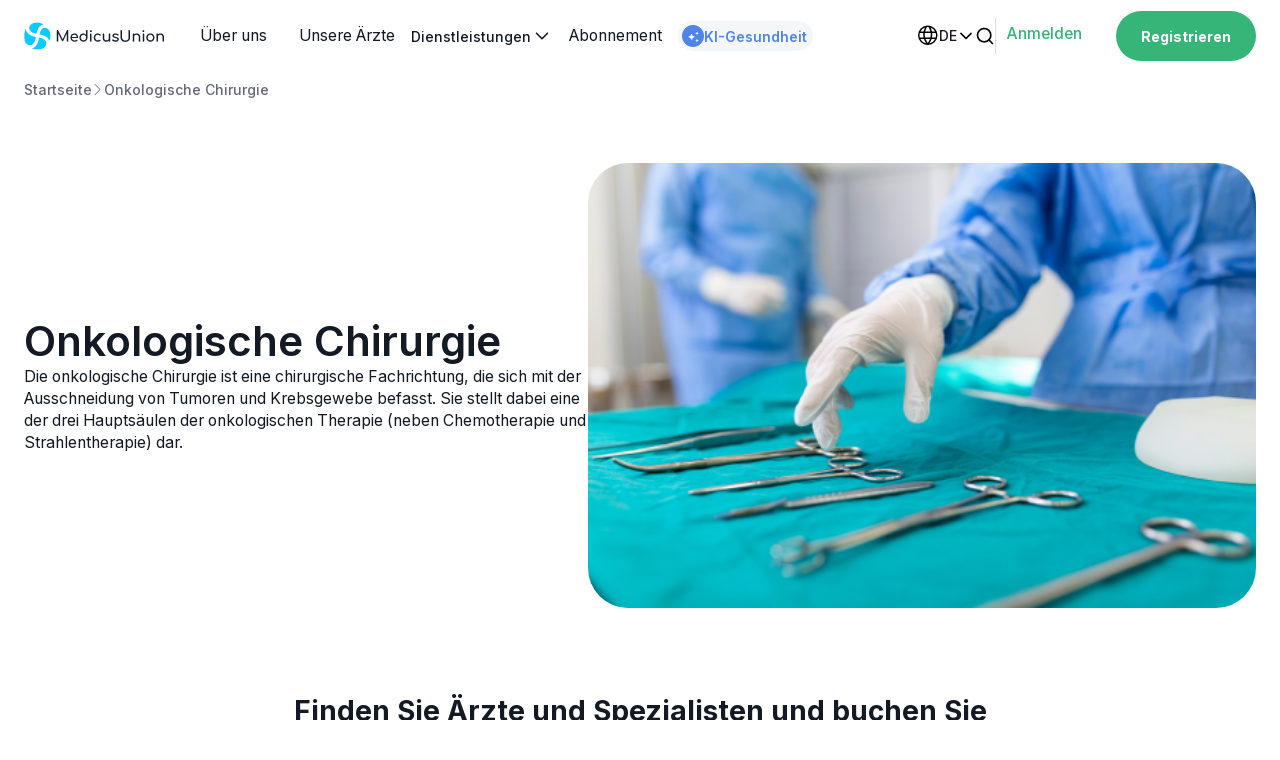

--- FILE ---
content_type: text/html; charset=utf-8
request_url: https://www.medicusunion.com/de/specialties/Surgical_oncology
body_size: 34402
content:
<!DOCTYPE html><html lang="de"><head><meta charSet="utf-8" data-next-head=""/><meta name="viewport" content="width=device-width, initial-scale=1.0, maximum-scale=1.0, user-scalable=no" data-next-head=""/><link rel="canonical" href="https://www.medicusunion.com/de/specialties/Surgical_oncology"/><link rel="alternate" href="https://www.medicusunion.com/specialties/Surgical_oncology" hrefLang="en"/><link rel="alternate" href="https://www.medicusunion.com/ru/specialties/Surgical_oncology" hrefLang="ru"/><link rel="alternate" href="https://www.medicusunion.com/de/specialties/Surgical_oncology" hrefLang="de"/><link rel="alternate" href="https://www.medicusunion.com/specialties/Surgical_oncology" hrefLang="x-default"/><title data-next-head="">Onkologische Chirurgie  | MedicusUnion</title><meta name="description" content="Die onkologische Chirurgie ist eine chirurgische Fachrichtung, die sich mit der Ausschneidung von Tumoren und Krebsgewebe befasst" data-next-head=""/><link rel="preload" href="/_next/static/media/e4af272ccee01ff0-s.p.woff2" as="font" type="font/woff2" crossorigin="anonymous" data-next-font="size-adjust"/><link rel="preload" href="/_next/static/media/b261c59b2d76913d-s.p.woff2" as="font" type="font/woff2" crossorigin="anonymous" data-next-font="size-adjust"/><link rel="preload" href="/_next/static/css/bf79aef9ad04cb48.css" as="style"/><link rel="preload" href="/_next/static/css/3465b0ff65b15ed2.css" as="style"/><meta name="sentry-trace" content="77472dea6ad9b31e42b12ebe68917a81-10bd806b92936565-0"/><meta name="baggage" content="sentry-environment=production,sentry-release=3.3.2,sentry-public_key=0894c44b5a742259e5917df3419edf00,sentry-trace_id=77472dea6ad9b31e42b12ebe68917a81,sentry-org_id=4509134346518528,sentry-sampled=false,sentry-sample_rand=0.378840362121875,sentry-sample_rate=0.1"/><style data-next-head="">
          html,
          body {
            font-family: 'Inter', 'Inter Fallback', sans-serif;
          }
        </style><link rel="stylesheet" href="/_next/static/css/bf79aef9ad04cb48.css" data-n-g=""/><link rel="stylesheet" href="/_next/static/css/3465b0ff65b15ed2.css" data-n-g=""/><noscript data-n-css=""></noscript><script defer="" noModule="" src="/_next/static/chunks/polyfills-42372ed130431b0a.js"></script><script src="/_next/static/chunks/webpack-301057fec89f68f6.js" defer=""></script><script src="/_next/static/chunks/framework-ae729f0bc0cbb3eb.js" defer=""></script><script src="/_next/static/chunks/vendors-68512aa5c32bb840.js" defer=""></script><script src="/_next/static/chunks/main-e47cb9d3d28dfebc.js" defer=""></script><script src="/_next/static/chunks/apollo-7bb74c1a0e197368.js" defer=""></script><script src="/_next/static/chunks/pages/_app-94567596e84e8ca8.js" defer=""></script><script src="/_next/static/chunks/10a22817-5c02b60dceebf6dd.js" defer=""></script><script src="/_next/static/chunks/pages/specialties/%5Bslug%5D-b041a1b902b104e7.js" defer=""></script><script src="/_next/static/xME-d7d4LrpBrJzdcWJo2/_buildManifest.js" defer=""></script><script src="/_next/static/xME-d7d4LrpBrJzdcWJo2/_ssgManifest.js" defer=""></script><style data-styled="" data-styled-version="6.3.8">.dqCTSL{display:inline-block;}/*!sc*/
data-styled.g2[id="styled__LinkWrap-sc-7248b18d-0"]{content:"dqCTSL,"}/*!sc*/
.gsnPsh{display:flex;padding-inline:16px;justify-content:center;align-items:center;border:none;min-height:39px;font-size:var(--size-14);border-radius:100px;font-weight:700;min-width:169px;cursor:pointer;}/*!sc*/
.gsnPsh:focus{outline:none;}/*!sc*/
.gsnPsh.gsnPsh{padding:0;background-color:transparent;min-width:auto;min-height:auto;}/*!sc*/
.gsnPsh .button-icon{display:flex;align-items:center;}/*!sc*/
.iYbiGB{display:flex;padding-inline:16px;justify-content:center;align-items:center;border:none;min-height:48px;font-size:var(--size-16);font-weight:700;border-radius:100px;min-width:169px;cursor:pointer;}/*!sc*/
.iYbiGB:focus{outline:none;}/*!sc*/
.iYbiGB.iYbiGB{padding:0;background-color:transparent;min-width:auto;min-height:auto;}/*!sc*/
.iYbiGB .button-icon{display:flex;align-items:center;}/*!sc*/
.hgsIey{display:flex;padding-inline:16px;justify-content:center;align-items:center;border:none;background:var(--primary-100);color:var(--white);transition:all 0.2s;min-height:48px;font-size:var(--size-16);font-weight:700;border-radius:100px;min-width:169px;cursor:pointer;width:100%;min-width:auto;max-width:auto;}/*!sc*/
.hgsIey:focus{outline:none;}/*!sc*/
.hgsIey:hover{background:var(--primary-hover);color:var(--white);}/*!sc*/
.hgsIey:active{box-shadow:0px 0px 3px 0px var(--primary-100);transition:outline-offset 0.4s,outline 0.4s;color:var(--white);}/*!sc*/
.hgsIey .button-icon{display:flex;align-items:center;}/*!sc*/
.kTRRjH{display:flex;padding-inline:16px;justify-content:center;align-items:center;border:none;background:var(--primary);color:var(--white);transition:all 0.2s;min-height:48px;font-size:var(--size-16);font-weight:700;border-radius:100px;min-width:169px;cursor:pointer;min-width:282px;max-width:282px;}/*!sc*/
.kTRRjH:focus{outline:none;}/*!sc*/
.kTRRjH:hover{background:var(--secondary-hover);color:var(--white);}/*!sc*/
.kTRRjH:active{box-shadow:0px 0px 3px 0px var(--secondary);transition:outline-offset 0.4s,outline 0.4s;color:var(--white);}/*!sc*/
.kTRRjH .button-icon{display:flex;align-items:center;}/*!sc*/
data-styled.g6[id="styled__StyledButton-sc-eb302eb7-0"]{content:"gsnPsh,iYbiGB,hgsIey,kTRRjH,"}/*!sc*/
.iKAlhU{display:flex;align-items:center;line-height:normal;margin-inline:8px;}/*!sc*/
.dKHRUc{line-height:normal;margin-inline:8px;}/*!sc*/
data-styled.g7[id="styled__ChildContainer-sc-eb302eb7-1"]{content:"iKAlhU,dKHRUc,"}/*!sc*/
.lplbDA{display:flex;justify-content:center;align-items:center;transition:all 0.2s ease;margin-left:0;overflow:hidden;width:0;}/*!sc*/
data-styled.g8[id="styled__SpinnerWrapper-sc-eb302eb7-2"]{content:"lplbDA,"}/*!sc*/
.iKLAZz{border:0;border-radius:50%;width:0;height:15px;animation:spin 1.1s linear infinite;border-top:0 solid var(--primary-100);border-right:0 solid var(--primary-100);}/*!sc*/
@keyframes spin{0%{transform:rotate(0deg);}100%{transform:rotate(360deg);}}/*!sc*/
.gGfQeL{border:0;border-radius:50%;width:0;height:15px;animation:spin 1.1s linear infinite;border-top:0 solid var(--white);border-right:0 solid var(--white);}/*!sc*/
@keyframes spin{0%{transform:rotate(0deg);}100%{transform:rotate(360deg);}}/*!sc*/
data-styled.g9[id="styled__Spinner-sc-eb302eb7-3"]{content:"iKLAZz,gGfQeL,"}/*!sc*/
.gDqhGv{color:var(--secondary-1);margin-bottom:0;font-weight:600;font-size:var(--size-16);}/*!sc*/
.dRyepu{color:var(--text-100);margin-bottom:0;font-weight:400;font-size:var(--size-16);}/*!sc*/
.gpxpqU{color:var(--text-100);margin-bottom:0;line-height:1;font-weight:500;font-size:var(--size-18);}/*!sc*/
.hRbmCz{color:var(--text-100);margin-bottom:0;line-height:1.4;font-weight:400;font-size:var(--size-14);}/*!sc*/
.iFgFzu{color:var(--text-80);margin-bottom:0;font-weight:500;font-size:var(--size-16);}/*!sc*/
.hHKjvP{color:var(--text-80);margin-bottom:0;font-weight:500;font-size:var(--size-20);}/*!sc*/
.hpKqgP{color:var(--white);margin-bottom:0;line-height:1.4;font-weight:600;font-size:var(--size-18);}/*!sc*/
.iwwJba{color:var(--white);margin-bottom:0;font-weight:400;font-size:var(--size-14);}/*!sc*/
data-styled.g22[id="styled__StyledParagraph-sc-30a4c0ed-0"]{content:"gDqhGv,dRyepu,gpxpqU,hRbmCz,iFgFzu,hHKjvP,hpKqgP,iwwJba,"}/*!sc*/
.OksqO{color:var(--text-100);font-weight:500;font-size:var(--size-16);}/*!sc*/
.cMCKEV{color:var(--text-100);font-weight:400;font-size:var(--size-18);}/*!sc*/
.gCuIgm{color:var(--text-100);font-weight:500;font-size:var(--size-16);line-height:1.3;}/*!sc*/
.bnsVR{color:var(--primary-100);font-weight:500;font-size:var(--size-18);}/*!sc*/
data-styled.g27[id="styled__StyledText-sc-16f61cb4-0"]{content:"OksqO,cMCKEV,gCuIgm,bnsVR,"}/*!sc*/
.jFSSES{color:var(--text-100);margin-bottom:0;font-weight:600;font-size:var(--size-48);}/*!sc*/
.itIqRE{color:var(--text-100);margin-bottom:0;font-weight:bold;font-size:var(--size-32);}/*!sc*/
.fSSljj{color:var(--text-100);margin-bottom:0;font-weight:bold;}/*!sc*/
data-styled.g28[id="styled__StyledTitle-sc-8fbf9bce-0"]{content:"jFSSES,itIqRE,fSSljj,"}/*!sc*/
.cmlfUX{display:flex;justify-content:space-between;width:100%;}/*!sc*/
.gUcjqE{display:flex;align-items:center;}/*!sc*/
.UCSIU{display:flex;align-items:center;gap:16px;}/*!sc*/
.jNRVMF{display:flex;align-items:center;gap:6px;}/*!sc*/
.boxNaY{display:flex;}/*!sc*/
.cIOWoT{display:flex;align-items:center;gap:4px;}/*!sc*/
.kzGkFD{display:flex;align-items:center;gap:8px;}/*!sc*/
.dFIMua{display:flex;justify-content:flex-end;align-items:center;}/*!sc*/
.jYVgWL{display:flex;gap:8px;}/*!sc*/
.dZgIp{display:flex;flex-direction:column;align-items:flex-start;gap:8px;flex:1;}/*!sc*/
.hlbjjT{display:flex;flex-direction:column;gap:40px;}/*!sc*/
.lffMVg{display:flex;flex-direction:column;gap:16px;}/*!sc*/
.gzEUlI{display:flex;flex-direction:column;align-items:center;gap:16px;}/*!sc*/
.cqTKis{display:flex;flex-wrap:wrap;align-items:center;gap:8px;}/*!sc*/
data-styled.g30[id="styled__StyledFlex-sc-ab4aaf27-0"]{content:"cmlfUX,gUcjqE,UCSIU,jNRVMF,boxNaY,cIOWoT,kzGkFD,dFIMua,jYVgWL,dZgIp,hlbjjT,lffMVg,gzEUlI,cqTKis,"}/*!sc*/
.crZodt{display:flex;justify-content:center;align-items:center;transition:all 0.2s ease;overflow:hidden;width:100%;min-height:50px;}/*!sc*/
.crZodt .spinner{border:3px solid transparent;border-radius:50%;width:36px;height:36px;animation:spin 1.1s linear infinite;border-top:3px solid var(--primary-100);border-right:3px solid var(--primary-100);}/*!sc*/
@keyframes spin{0%{transform:rotate(0deg);}100%{transform:rotate(360deg);}}/*!sc*/
data-styled.g38[id="styled__SpinnerWrapper-sc-3bec3917-0"]{content:"crZodt,"}/*!sc*/
.fQjJwJ{position:relative;display:flex;flex-direction:column;gap:5px;width:100%;}/*!sc*/
data-styled.g76[id="styled__InputStyled-sc-2a64d91d-0"]{content:"fQjJwJ,"}/*!sc*/
.iJSFYF{position:relative;}/*!sc*/
data-styled.g77[id="styled__InputWrapper-sc-2a64d91d-1"]{content:"iJSFYF,"}/*!sc*/
.eQkOge{position:absolute;top:50%;transform:translateY(-50%);display:flex;left:10px;}/*!sc*/
data-styled.g78[id="styled__PrefixWrapper-sc-2a64d91d-2"]{content:"eQkOge,"}/*!sc*/
.jkISg{padding:10px 15px;border:1px solid var(--text-20);border-radius:8px;background-color:var(--white);font-size:var(--size-16);width:100%;line-height:1.4;box-sizing:border-box;padding-block:10px;}/*!sc*/
.jkISg ::placeholder{color:var(--text-60);}/*!sc*/
.jkISg:focus{border-color:var(--primary-100);outline:none;}/*!sc*/
.jkISg:hover{border-color:var(--primary-100);outline:none;}/*!sc*/
.inZCty{padding:10px 15px;border:1px solid var(--text-20);border-radius:12px;background-color:var(--white);font-size:var(--size-16);width:100%;line-height:1.4;box-sizing:border-box;padding-right:16px;padding-left:50px;padding-block:10px;}/*!sc*/
.inZCty ::placeholder{color:var(--text-60);}/*!sc*/
.inZCty:focus{border-color:var(--primary-100);outline:none;}/*!sc*/
.inZCty:hover{border-color:var(--primary-100);outline:none;}/*!sc*/
data-styled.g81[id="styled__StyledInput-sc-2a64d91d-5"]{content:"jkISg,inZCty,"}/*!sc*/
.ilzXeC{text-align:left;position:relative;width:100%;display:flex;user-select:none;}/*!sc*/
.ilzXeC .input-wrapper{width:100%;}/*!sc*/
.ilzXeC .input-wrapper .icon-wrapper{position:absolute;top:50%;transform:translateY(-50%);left:16px;}/*!sc*/
.ilzXeC .input-wrapper .arrow-wrapper{pointer-events:none;position:absolute;top:50%;transform:translateY(-50%);height:19px;right:16px;}/*!sc*/
.ilzXeC .input-wrapper input{padding-left:16px;padding-right:40px;}/*!sc*/
data-styled.g180[id="styled__StyledSelect-sc-9ac90a60-0"]{content:"ilzXeC,"}/*!sc*/
.jvGeOU{padding:13px 15px;border:1px solid var(--text-20);border-radius:12px;background-color:var(--white);font-size:var(--size-16);width:100%;line-height:1.4;box-sizing:border-box;padding-block:10px;}/*!sc*/
.jvGeOU ::placeholder{color:var(--text-60);}/*!sc*/
.jvGeOU:focus{border-color:var(--primary-100);outline:none;}/*!sc*/
.jvGeOU:hover{border-color:var(--primary-100);}/*!sc*/
data-styled.g184[id="styled__StyledInput-sc-9ac90a60-4"]{content:"jvGeOU,"}/*!sc*/
.juWofT{width:auto;text-align:left;position:relative;display:flex;}/*!sc*/
data-styled.g232[id="styled__StyledDropDown-sc-cf7ffc0-0"]{content:"juWofT,"}/*!sc*/
.hOmwwk{cursor:pointer;border-radius:8px;width:100%;}/*!sc*/
.hOmwwk >:first-child{padding:10px 12px;}/*!sc*/
.hOmwwk:hover{background-color:var(--text-5);}/*!sc*/
.hOmwwk span{font-weight:500;}/*!sc*/
.hOmwwk span{font-size:var(--size-16);}/*!sc*/
.fLscDv{cursor:pointer;border-radius:8px;width:100%;}/*!sc*/
.fLscDv >:first-child{padding:10px 12px;}/*!sc*/
.fLscDv:hover{background-color:var(--text-5);}/*!sc*/
.fLscDv span{font-weight:500;}/*!sc*/
data-styled.g233[id="styled__DropDownItem-sc-cf7ffc0-1"]{content:"hOmwwk,fLscDv,"}/*!sc*/
.fPgXeC{position:absolute;right:0;transition:visibility 0.3s;width:unset;top:100%;padding-top:6px;display:none;}/*!sc*/
data-styled.g234[id="styled__Body-sc-cf7ffc0-2"]{content:"fPgXeC,"}/*!sc*/
.jjqFCI.jjqFCI.jjqFCI{display:flex;flex-direction:column;padding:6px;border-radius:10px;border:1px solid var(--text-10);background:var(--white);overflow:auto;max-height:0;width:100%;margin-bottom:0;max-height:0;box-shadow:0 6px 16px 0 rgba(0,0,0,0.08),0 3px 6px -4px rgba(0,0,0,0.12),0 9px 28px 8px rgba(0,0,0,0.05);}/*!sc*/
.jjqFCI.jjqFCI.jjqFCI ::-webkit-scrollbar{width:4px;}/*!sc*/
.jjqFCI.jjqFCI.jjqFCI ::-webkit-scrollbar-track{background:var(--text-10);margin:6px;}/*!sc*/
.jjqFCI.jjqFCI.jjqFCI ::-webkit-scrollbar-thumb{background-color:var(--text-40);border-radius:100px;}/*!sc*/
data-styled.g235[id="styled__ListBox-sc-cf7ffc0-3"]{content:"jjqFCI,"}/*!sc*/
.eKGWQa{cursor:pointer;user-select:none;width:auto;}/*!sc*/
data-styled.g236[id="styled__StyledLabel-sc-cf7ffc0-4"]{content:"eKGWQa,"}/*!sc*/
.hZQpnb{padding:85px 24px 85px;display:flex;align-items:center;text-align:center;flex-direction:column;max-width:1408px;margin:auto;}/*!sc*/
@media (max-width: 992px){.hZQpnb{padding:50px 16px;}}/*!sc*/
data-styled.g302[id="styled__Section-sc-f26623a3-1"]{content:"hZQpnb,"}/*!sc*/
.dsnGTZ{display:flex;justify-content:center;align-items:center;gap:24px;width:100%;margin-bottom:40px;}/*!sc*/
.dsnGTZ>*{flex:0 0 calc(25% - 24px);}/*!sc*/
.dsnGTZ>*:first-child{flex:0 0 50%;}/*!sc*/
@media (max-width: 992px){.dsnGTZ{flex-direction:column;}.dsnGTZ>*{width:100%;flex:0 0 100%;}}/*!sc*/
data-styled.g303[id="styled__StyledFilters-sc-f26623a3-2"]{content:"dsnGTZ,"}/*!sc*/
.dWmxiP{background-color:var(--white);height:var(--layout-header-height);border-bottom:none;padding:20px 0;z-index:4;position:fixed;z-index:999;top:0px;left:0;right:0;}/*!sc*/
@media only screen and (min-width:991px) and (max-width:1345px){.dWmxiP{height:var(--mob-layout-header-height);}.dWmxiP .ant-row-no-wrap{flex-wrap:wrap;}}/*!sc*/
@media only screen and (max-width:991px){.dWmxiP{height:var(--mob-layout-header-height);}}/*!sc*/
@media (max-width: 1345px){.dWmxiP{padding:8px 0;background-color:var(--white);}.dWmxiP .header-container{padding-left:16px;padding-right:8px;}}/*!sc*/
data-styled.g438[id="styled__HeaderContainer-sc-51e8d474-0"]{content:"dWmxiP,"}/*!sc*/
.bmMhgt{width:100%;max-width:1468px;padding:0 24px;margin:0 auto;}/*!sc*/
data-styled.g439[id="styled__HeaderContent-sc-51e8d474-1"]{content:"bmMhgt,"}/*!sc*/
.btrmgp{flex:1;display:flex;align-items:center;justify-content:space-between;position:relative;}/*!sc*/
data-styled.g440[id="styled__NavWrapper-sc-51e8d474-2"]{content:"btrmgp,"}/*!sc*/
.evIztg{color:var(--primary-100);height:50px;width:120px;}/*!sc*/
.evIztg:hover{background-color:rgba(0,0,0,0.06);}/*!sc*/
data-styled.g442[id="styled__SignInButton-sc-bff8749a-0"]{content:"evIztg,"}/*!sc*/
.hQCfqu{display:flex;gap:8px;background-color:transparent;border:none;cursor:pointer;width:326px;padding:0;}/*!sc*/
.hQCfqu .login-menu-content{flex:1;text-align:left;margin:0;}/*!sc*/
.hQCfqu .login-menu-content .login-menu-title{font-size:18px;color:var(--primary-dark);line-height:1.27;padding-bottom:4px;font-weight:500;display:block;}/*!sc*/
.hQCfqu .login-menu-content .login-menu-text{font-size:14px;color:var(--primary-dark);line-height:1.43;display:block;}/*!sc*/
data-styled.g443[id="styled__StyledMenuButton-sc-bff8749a-1"]{content:"hQCfqu,"}/*!sc*/
.izXQOy >a{color:var(--text-100);font-size:var(--size-16);font-weight:500;line-height:1.3;white-space:nowrap;}/*!sc*/
@media (max-width: 1345px){.izXQOy >a{display:block;font-size:var(--size-18);color:var(--text-100);padding:18px 16px;font-weight:400;}}/*!sc*/
data-styled.g445[id="styled__Label-sc-aa289fb3-0"]{content:"izXQOy,"}/*!sc*/
.htiLGO{padding:4px 6px 4px 4px;background-color:var(--text-10);display:flex;align-items:center;gap:4px;border-radius:100px;cursor:pointer;}/*!sc*/
data-styled.g448[id="styled__StyledButton-sc-7f194eac-0"]{content:"htiLGO,"}/*!sc*/
.fNzDXB{width:22px;height:22px;border-radius:50%;background-color:var(--secondary-1);display:grid;place-content:center;}/*!sc*/
data-styled.g449[id="styled__StyledIcon-sc-7f194eac-1"]{content:"fNzDXB,"}/*!sc*/
.fsyDfD{cursor:pointer;display:block;}/*!sc*/
data-styled.g452[id="styled__StyledLanguageItem-sc-6d5868a3-2"]{content:"fsyDfD,"}/*!sc*/
.bUKWLd{display:none;position:fixed;inset:0;background-color:rgba(0,0,0,0.45);z-index:1;}/*!sc*/
data-styled.g466[id="styled__StyledModal-sc-2f7f3062-0"]{content:"bUKWLd,"}/*!sc*/
.bCnlTq{background-color:var(--white);padding-block:19px;border-bottom:1px solid var(--text-20);}/*!sc*/
data-styled.g467[id="styled__ModalHeader-sc-2f7f3062-1"]{content:"bCnlTq,"}/*!sc*/
.ftuPxQ{display:none;position:relative;display:flex;align-items:center;overflow:hidden;max-width:1360px;margin:auto;transition:width 0.3s;}/*!sc*/
.ftuPxQ .styled__InputStyled-sc-2a64d91d-0 input{border:none;border-left:1px solid var(--primary-100);border-radius:0;}/*!sc*/
data-styled.g468[id="styled__SearchBox-sc-2f7f3062-2"]{content:"ftuPxQ,"}/*!sc*/
.hBtbgY{position:absolute;border:none;background-color:transparent;padding:0;cursor:pointer;right:0;}/*!sc*/
data-styled.g469[id="styled__CloseModal-sc-2f7f3062-3"]{content:"hBtbgY,"}/*!sc*/
.iuZEef{width:1px;height:36px;margin-inline:16px;background-color:var(--text-20);}/*!sc*/
data-styled.g473[id="styled__Divider-sc-d1627e01-0"]{content:"iuZEef,"}/*!sc*/
.eBpahq{padding-block:75px;background-color:var(--elements-3);position:relative;padding-inline:24px;}/*!sc*/
@media (max-width: 992px){.eBpahq{padding-block:32px;}}/*!sc*/
data-styled.g608[id="styled__FooterWrapper-sc-fef9968f-0"]{content:"eBpahq,"}/*!sc*/
.gTplnH{max-width:1328px;margin:auto;display:flex;flex-direction:column;gap:20px;}/*!sc*/
@media (max-width: 992px){.gTplnH{gap:20px;}}/*!sc*/
data-styled.g609[id="styled__Content-sc-fef9968f-1"]{content:"gTplnH,"}/*!sc*/
.gjCKse.gjCKse.gjCKse{font-size:16px;color:var(--white);margin-bottom:24px;font-weight:600;line-height:1.3;}/*!sc*/
@media (max-width: 992px){.gjCKse.gjCKse.gjCKse{font-size:14px;margin-bottom:8px;}}/*!sc*/
data-styled.g610[id="styled__ListTitle-sc-fef9968f-2"]{content:"gjCKse,"}/*!sc*/
.gzPabE{display:flex;justify-content:space-between;align-items:center;flex-wrap:wrap;padding-block:12px;gap:12px;}/*!sc*/
@media (max-width: 600px){.gzPabE{flex-direction:column;align-items:flex-start;}}/*!sc*/
data-styled.g611[id="styled__FootingBox-sc-fef9968f-3"]{content:"gzPabE,"}/*!sc*/
.gahEEi{border-bottom:1px solid rgba(255,255,255,0.2);}/*!sc*/
data-styled.g612[id="styled__Divider-sc-fef9968f-4"]{content:"gahEEi,"}/*!sc*/
.fGjBQk{display:flex;flex-wrap:wrap;justify-content:space-between;gap:40px;}/*!sc*/
@media (max-width: 992px){.fGjBQk{display:grid;grid-template-columns:repeat(auto-fill,minmax(150px,1fr));}}/*!sc*/
data-styled.g613[id="styled__LinksBox-sc-fef9968f-5"]{content:"fGjBQk,"}/*!sc*/
.haTetY{color:var(--white);font-size:16px;line-height:1.3;}/*!sc*/
@media (max-width: 992px){.haTetY{font-size:14px;}}/*!sc*/
data-styled.g614[id="styled__StyledLink-sc-fef9968f-6"]{content:"haTetY,"}/*!sc*/
.bXAAhZ{width:32px;height:32px;background-color:var(--white);border-radius:50%;display:grid;place-content:center;}/*!sc*/
data-styled.g615[id="styled__StyledIcon-sc-fef9968f-7"]{content:"bXAAhZ,"}/*!sc*/
.bDbKyW{display:flex;align-items:center;flex-wrap:wrap;gap:16px;}/*!sc*/
.bDbKyW a{display:flex;align-items:center;font-size:16px;gap:8px;color:var(--white);height:22px;white-space:nowrap;}/*!sc*/
.bDbKyW p{font-size:16px;color:var(--white);margin-bottom:0;}/*!sc*/
@media (max-width: 992px){.bDbKyW p,.bDbKyW a{font-size:14px;}}/*!sc*/
@media (max-width: 600px){.bDbKyW{flex-direction:column;align-items:flex-start;gap:4px;}}/*!sc*/
data-styled.g616[id="styled__StyledList-sc-fef9968f-8"]{content:"bDbKyW,"}/*!sc*/
.kqclMf{width:5px;height:5px;border-radius:50%;background-color:var(--white);}/*!sc*/
@media (max-width: 992px){.kqclMf{display:none;}}/*!sc*/
data-styled.g617[id="styled__Dot-sc-fef9968f-9"]{content:"kqclMf,"}/*!sc*/
.fJdVPi{padding-bottom:20px;}/*!sc*/
@media (max-width: 600px){.fJdVPi{padding-bottom:4px;}}/*!sc*/
data-styled.g618[id="styled__StyledLogo-sc-fef9968f-10"]{content:"fJdVPi,"}/*!sc*/
.dOLJWA{display:flex;align-items:center;gap:20px;}/*!sc*/
.dOLJWA p{padding-left:20px;border-left:1px solid var(--white);}/*!sc*/
@media (max-width: 600px){.dOLJWA{gap:16px;}.dOLJWA p{padding-left:16px;}}/*!sc*/
data-styled.g619[id="styled__Certificate-sc-fef9968f-11"]{content:"dOLJWA,"}/*!sc*/
.bmmjpw{display:flex;flex:auto;flex-direction:column;position:relative;background-color:var(--white);padding-top:calc(var(--layout-header-height) + 0px);}/*!sc*/
@media (max-width: 1345px){.bmmjpw{padding-top:calc(60px + 0px);}}/*!sc*/
data-styled.g621[id="Layout__Wrap-sc-67ec537c-0"]{content:"bmmjpw,"}/*!sc*/
.lduGqR{display:block;}/*!sc*/
data-styled.g622[id="Layout__MainContent-sc-67ec537c-1"]{content:"lduGqR,"}/*!sc*/
.jVdpoE{display:flex;width:100%;gap:5px;align-items:center;overflow-x:auto;margin:auto;scrollbar-width:50px;white-space:nowrap;padding-bottom:6px;}/*!sc*/
.jVdpoE ::-webkit-scrollbar{height:4px;padding:0 10%;}/*!sc*/
.jVdpoE ::-webkit-scrollbar-track{background:var(--text-20);border-radius:100px;}/*!sc*/
.jVdpoE ::-webkit-scrollbar-thumb{background:var(--text-60);border-radius:100px;}/*!sc*/
data-styled.g658[id="styled__StyledBreadcrumb-sc-4e0196ab-0"]{content:"jVdpoE,"}/*!sc*/
.iSXhee{width:12px;display:flex;align-items:center;min-width:12px;}/*!sc*/
data-styled.g659[id="styled__StyledIcon-sc-4e0196ab-1"]{content:"iSXhee,"}/*!sc*/
.cPqPlz{padding:20px 24px 0;max-width:1408px;margin:auto;}/*!sc*/
data-styled.g1037[id="specialty__Content-sc-2cc216e8-0"]{content:"cPqPlz,"}/*!sc*/
.jMLylR{display:flex;justify-content:space-between;align-items:center;gap:104px;margin-top:58px;}/*!sc*/
.jMLylR >img{min-width:310px;width:100%;height:auto;max-width:668px;border-radius:40px;}/*!sc*/
@media screen and (max-width:750px){.jMLylR{gap:40px;}}/*!sc*/
@media (max-width: 992px){.jMLylR{flex-direction:column-reverse;text-align:center;}}/*!sc*/
data-styled.g1038[id="specialty__Specialty-sc-2cc216e8-1"]{content:"jMLylR,"}/*!sc*/
</style></head><body><link rel="preload" as="image" href="/images/logo-1.svg"/><link rel="preload" as="image" href="/images/logo-light.svg"/><div id="__next"><style>:root {--warning: #FFC200;--success: #7BC67E;--danger: #FF5B5B;--dark-gray: #183B56;--dark-green: #5A7184;--border-base: #D8E0F0;--orange: #FF7F4E;--gray: #6C7A96;--gray-50: #F9FAFB;--gray-200: #EAECF0;--white: #ffffff;--text-inverse: #A4B2CE;--card-title: #002366;--divider: rgba(37, 82, 243, 0.5);--error-dark: #D80000;--error-100: #F50057;--error-50: #FF7394;--error-5: #FFF0F5;--primary-hover: #25A467;--primary-btn: #35b678;--primary-dark: #0B1A30;--primary-text-100: #18212C;--primary-100: #35B678;--primary-80: #48CA8C;--primary-40: #79E9B3;--primary-20: #A6EECB;--primary-10: #D3F8E4;--primary-5: #E4FAEF;--primary: #4385F5;--secondary: #172541;--secondary-1: #4F84E8;--secondary-5: #EEF4FF;--secondary-hover: #3B70D7;--layout-bg: #F9FAFD;--text-100: #131A23;--text-150: #475467;--text-80: #63687A;--text-60: #A4A8B5;--text-40: #C6C9D1;--text-20: #DBDDE2;--text-10: #F5F6F8;--text-5: #FBFBFB;--elements-1: #FFA25C;--elements-2: #78C3BF;--elements-3: #1F2F44;--elements-4: #D59315;--elements-5: #599693;--elements-light: #FFF5ED;--elements-light-2: #EBFAF9;}</style><noscript><img height="1" width="1" style="display:none" src="https://www.facebook.com/tr?id=915345939959813&amp;ev=PageView&amp;noscript=1" alt="Facebook Pixel"/></noscript><div class="Layout__Wrap-sc-67ec537c-0 bmmjpw"><header style="display:block" id="header" class="styled__HeaderContainer-sc-51e8d474-0 dWmxiP"><div class="styled__HeaderContent-sc-51e8d474-1 bmMhgt"><div class="styled__NavWrapper-sc-51e8d474-2 btrmgp"><div class="styled__StyledFlex-sc-ab4aaf27-0 cmlfUX"><div class="styled__StyledFlex-sc-ab4aaf27-0 gUcjqE"><div style="margin-right:20px;margin-left:0;position:relative;white-space:nowrap" class="styled__LinkWrap-sc-7248b18d-0 dqCTSL"><a href="/de"><img src="/images/logo-1.svg" alt="Logo" width="140" height="40" loading="eager"/></a></div><div class="styled__StyledFlex-sc-ab4aaf27-0 UCSIU"><div><div class="styled__Label-sc-aa289fb3-0 izXQOy"><a data-test-id="about-us-button" href="/de/about-us">Über uns</a></div></div><div><div class="styled__Label-sc-aa289fb3-0 izXQOy"><a data-test-id="our-doctors-button" href="/de/doctors">Unsere Ärzte</a></div></div><div data-test-id="services-button" class="styled__StyledDropDown-sc-cf7ffc0-0 juWofT"><div data-test-id="services-button-button" class="styled__StyledLabel-sc-cf7ffc0-4 eKGWQa"><div class="styled__StyledFlex-sc-ab4aaf27-0 jNRVMF"><span style="text-wrap:nowrap" class="styled__StyledText-sc-16f61cb4-0 OksqO">Dienstleistungen</span><img src="/images/icons/menu-arrow.svg" alt="Arrow" width="22" height="22" loading="lazy"/></div></div><div class="styled__Body-sc-cf7ffc0-2 fPgXeC"><ul class="styled__ListBox-sc-cf7ffc0-3 jjqFCI"><div class="styled__DropDownItem-sc-cf7ffc0-1 hOmwwk"><a style="display:block" data-test-id="service-button-all" href="/de/services"><span style="text-wrap:nowrap" class="styled__StyledText-sc-16f61cb4-0 cMCKEV">Alle Dienstleistungen</span></a></div></ul></div></div><div><div class="styled__Label-sc-aa289fb3-0 izXQOy"><a href="/de/subscription">Abonnement</a></div></div><div><div data-test-id="ai-health-button" class="styled__StyledButton-sc-7f194eac-0 htiLGO"><div class="styled__StyledIcon-sc-7f194eac-1 fNzDXB"><img src="/images/icons/stars.svg" alt="AI" width="11" height="11" loading="lazy"/></div><p class="styled__StyledParagraph-sc-30a4c0ed-0 gDqhGv">KI-Gesundheit</p></div></div></div></div><div class="styled__StyledFlex-sc-ab4aaf27-0 boxNaY"><div class="styled__StyledFlex-sc-ab4aaf27-0 gUcjqE"><div class="styled__StyledFlex-sc-ab4aaf27-0 gUcjqE"><div data-test-id="language-switcher-dropdown" class="styled__StyledDropDown-sc-cf7ffc0-0 juWofT"><div data-test-id="language-switcher-dropdown-button" class="styled__StyledLabel-sc-cf7ffc0-4 eKGWQa"><button type="button" data-test-id="language-switcher-button" class="styled__StyledButton-sc-eb302eb7-0 gsnPsh"><div class="styled__ChildContainer-sc-eb302eb7-1 iKAlhU"><div class="styled__StyledFlex-sc-ab4aaf27-0 cIOWoT"><svg stroke="currentColor" fill="currentColor" stroke-width="0" viewBox="0 0 16 16" height="24" width="24" xmlns="http://www.w3.org/2000/svg"><path fill-rule="evenodd" clip-rule="evenodd" d="M8.5 1a6.5 6.5 0 1 1 0 13 6.5 6.5 0 0 1 0-13zm4.894 4a5.527 5.527 0 0 0-3.053-2.676c.444.84.765 1.74.953 2.676h2.1zm.582 2.995A5.11 5.11 0 0 0 14 7.5a5.464 5.464 0 0 0-.213-1.5h-2.342c.032.331.055.664.055 1a10.114 10.114 0 0 1-.206 2h2.493c.095-.329.158-.665.19-1.005zm-3.535 0l.006-.051A9.04 9.04 0 0 0 10.5 7a8.994 8.994 0 0 0-.076-1H6.576A8.82 8.82 0 0 0 6.5 7a8.98 8.98 0 0 0 .233 2h3.534c.077-.332.135-.667.174-1.005zM10.249 5a8.974 8.974 0 0 0-1.255-2.97C8.83 2.016 8.666 2 8.5 2a3.62 3.62 0 0 0-.312.015l-.182.015L8 2.04A8.97 8.97 0 0 0 6.751 5h3.498zM5.706 5a9.959 9.959 0 0 1 .966-2.681A5.527 5.527 0 0 0 3.606 5h2.1zM3.213 6A5.48 5.48 0 0 0 3 7.5 5.48 5.48 0 0 0 3.213 9h2.493A10.016 10.016 0 0 1 5.5 7c0-.336.023-.669.055-1H3.213zm2.754 4h-2.36a5.515 5.515 0 0 0 3.819 2.893A10.023 10.023 0 0 1 5.967 10zM8.5 12.644A8.942 8.942 0 0 0 9.978 10H7.022A8.943 8.943 0 0 0 8.5 12.644zM11.033 10a10.024 10.024 0 0 1-1.459 2.893A5.517 5.517 0 0 0 13.393 10h-2.36z"></path></svg><span class="styled__StyledText-sc-16f61cb4-0 gCuIgm">DE</span><svg stroke="currentColor" fill="currentColor" stroke-width="0" viewBox="0 0 512 512" style="font-size:18px" height="1em" width="1em" xmlns="http://www.w3.org/2000/svg"><path d="M256 294.1L383 167c9.4-9.4 24.6-9.4 33.9 0s9.3 24.6 0 34L273 345c-9.1 9.1-23.7 9.3-33.1.7L95 201.1c-4.7-4.7-7-10.9-7-17s2.3-12.3 7-17c9.4-9.4 24.6-9.4 33.9 0l127.1 127z"></path></svg></div></div><div class="styled__SpinnerWrapper-sc-eb302eb7-2 lplbDA"><div class="styled__Spinner-sc-eb302eb7-3 iKLAZz"></div></div></button></div><div class="styled__Body-sc-cf7ffc0-2 fPgXeC"><ul class="styled__ListBox-sc-cf7ffc0-3 jjqFCI"><div class="styled__DropDownItem-sc-cf7ffc0-1 fLscDv"><span data-test-id="en-lang-icon" class="styled__StyledLanguageItem-sc-6d5868a3-2 fsyDfD"><div class="styled__StyledFlex-sc-ab4aaf27-0 kzGkFD"><p class="styled__StyledParagraph-sc-30a4c0ed-0 dRyepu">English</p></div></span></div><div class="styled__DropDownItem-sc-cf7ffc0-1 fLscDv"><span data-test-id="ru-lang-icon" class="styled__StyledLanguageItem-sc-6d5868a3-2 fsyDfD"><div class="styled__StyledFlex-sc-ab4aaf27-0 kzGkFD"><p class="styled__StyledParagraph-sc-30a4c0ed-0 dRyepu">Русский</p></div></span></div><div class="styled__DropDownItem-sc-cf7ffc0-1 fLscDv"><span data-test-id="de-lang-icon" class="styled__StyledLanguageItem-sc-6d5868a3-2 fsyDfD"><div class="styled__StyledFlex-sc-ab4aaf27-0 kzGkFD"><p class="styled__StyledParagraph-sc-30a4c0ed-0 dRyepu">Deutsch</p></div></span></div></ul></div></div><div><div class="styled__StyledModal-sc-2f7f3062-0 bUKWLd"><div class="styled__ModalHeader-sc-2f7f3062-1 bCnlTq"><div class="styled__SearchBox-sc-2f7f3062-2 ftuPxQ"><div class="styled__InputStyled-sc-2a64d91d-0 fQjJwJ"><div class="styled__InputWrapper-sc-2a64d91d-1 iJSFYF"><input type="text" placeholder="Arzt, Fachgebiet suchen.. " data-test-id="search-input" class="styled__StyledInput-sc-2a64d91d-5 jkISg" value=""/></div></div><button data-test-id="close-search-field" class="styled__CloseModal-sc-2f7f3062-3 hBtbgY"><svg width="24" height="24" xmlns="http://www.w3.org/2000/svg"></svg></button></div></div></div><button type="button" data-test-id="search" class="styled__StyledButton-sc-eb302eb7-0 iYbiGB"><div class="styled__ChildContainer-sc-eb302eb7-1 iKAlhU"><svg stroke="currentColor" fill="none" stroke-width="2" viewBox="0 0 24 24" stroke-linecap="round" stroke-linejoin="round" height="20" width="20" xmlns="http://www.w3.org/2000/svg"><circle cx="11" cy="11" r="8"></circle><line x1="21" y1="21" x2="16.65" y2="16.65"></line></svg></div><div class="styled__SpinnerWrapper-sc-eb302eb7-2 lplbDA"><div class="styled__Spinner-sc-eb302eb7-3 iKLAZz"></div></div></button></div></div><div class="styled__Divider-sc-d1627e01-0 iuZEef"></div></div><div class="styled__StyledFlex-sc-ab4aaf27-0 dFIMua"><div class="styled__StyledFlex-sc-ab4aaf27-0 jYVgWL"><div data-test-id="login-dropdown" class="styled__StyledDropDown-sc-cf7ffc0-0 juWofT"><div data-test-id="login-dropdown-button" class="styled__StyledLabel-sc-cf7ffc0-4 eKGWQa"><button type="button" data-test-id="header-signin-button" class="styled__StyledButton-sc-eb302eb7-0 iYbiGB styled__SignInButton-sc-bff8749a-0 evIztg"><div class="styled__ChildContainer-sc-eb302eb7-1 iKAlhU"><div class="styled__StyledFlex-sc-ab4aaf27-0 boxNaY"><span class="styled__StyledText-sc-16f61cb4-0 bnsVR">Anmelden</span><svg width="24" height="24" xmlns="http://www.w3.org/2000/svg"></svg></div></div><div class="styled__SpinnerWrapper-sc-eb302eb7-2 lplbDA"><div class="styled__Spinner-sc-eb302eb7-3 iKLAZz"></div></div></button></div><div class="styled__Body-sc-cf7ffc0-2 fPgXeC"><ul class="styled__ListBox-sc-cf7ffc0-3 jjqFCI"><div class="styled__DropDownItem-sc-cf7ffc0-1 fLscDv"><button data-test-id="patient-login" class="styled__StyledMenuButton-sc-bff8749a-1 hQCfqu"><svg width="24" height="24" xmlns="http://www.w3.org/2000/svg"></svg><div class="styled__StyledFlex-sc-ab4aaf27-0 dZgIp"><p class="styled__StyledParagraph-sc-30a4c0ed-0 gpxpqU">Patienten-Login</p><p class="styled__StyledParagraph-sc-30a4c0ed-0 hRbmCz">Als Patient anmelden</p></div><div class="styled__IconContainer-sc-bff8749a-2"><svg width="24" height="24" xmlns="http://www.w3.org/2000/svg"></svg></div></button></div><div class="styled__DropDownItem-sc-cf7ffc0-1 fLscDv"><button data-test-id="doctor-login" class="styled__StyledMenuButton-sc-bff8749a-1 hQCfqu"><svg width="24" height="24" xmlns="http://www.w3.org/2000/svg"></svg><div class="styled__StyledFlex-sc-ab4aaf27-0 dZgIp"><p class="styled__StyledParagraph-sc-30a4c0ed-0 gpxpqU">Arzt-Login</p><p class="styled__StyledParagraph-sc-30a4c0ed-0 hRbmCz">Als Arzt anmelden</p></div><div class="styled__IconContainer-sc-bff8749a-2"><svg width="24" height="24" xmlns="http://www.w3.org/2000/svg"></svg></div></button></div></ul></div></div><button type="button" style="height:50px;min-width:140px" data-test-id="sign-up-button" class="styled__StyledButton-sc-eb302eb7-0 hgsIey"><div class="styled__ChildContainer-sc-eb302eb7-1 dKHRUc">Registrieren</div><div class="styled__SpinnerWrapper-sc-eb302eb7-2 lplbDA"><div class="styled__Spinner-sc-eb302eb7-3 gGfQeL"></div></div></button></div></div></div></div></div></div></header><div class="Layout__MainContent-sc-67ec537c-1 lduGqR"><div class="specialty__Content-sc-2cc216e8-0 cPqPlz"><div class="styled__StyledBreadcrumb-sc-4e0196ab-0 jVdpoE"><a href="/de"><p class="styled__StyledParagraph-sc-30a4c0ed-0 iFgFzu">Startseite</p></a><div class="styled__StyledIcon-sc-4e0196ab-1 iSXhee"><svg stroke="currentColor" fill="currentColor" stroke-width="0" viewBox="0 0 1024 1024" color="var(--text-80)" rotate="180" style="color:var(--text-80);transform:rotate(0)" height="11" width="11" xmlns="http://www.w3.org/2000/svg"><path d="M271.653 1023.192c-8.685 0-17.573-3.432-24.238-10.097-13.33-13.33-13.33-35.144 0-48.474L703.67 508.163 254.08 58.573c-13.33-13.331-13.33-35.145 0-48.475 13.33-13.33 35.143-13.33 48.473 0L776.38 483.925c13.33 13.33 13.33 35.143 0 48.473l-480.492 480.694c-6.665 6.665-15.551 10.099-24.236 10.099z"></path></svg></div><p class="styled__StyledParagraph-sc-30a4c0ed-0 iFgFzu">Onkologische Chirurgie </p></div><div class="specialty__Specialty-sc-2cc216e8-1 jMLylR"><div style="max-width:570px" class="styled__StyledFlex-sc-ab4aaf27-0 hlbjjT"><div class="styled__StyledFlex-sc-ab4aaf27-0 lffMVg"><h1 style="line-height:1.2" class="styled__StyledTitle-sc-8fbf9bce-0 jFSSES">Onkologische Chirurgie </h1><span class="styled__StyledText-sc-16f61cb4-0 cMCKEV">Die onkologische Chirurgie ist eine chirurgische Fachrichtung, die sich mit der Ausschneidung von Tumoren und Krebsgewebe befasst. Sie stellt dabei eine der drei Hauptsäulen der onkologischen Therapie (neben Chemotherapie und Strahlentherapie) dar.</span></div></div><img src="https://api.medicusunion.com/aws-s3/file/1694700012637-ax56pu1k11m-Oncological Surgery_1.png?size=150" alt="Specialty Image" width="668" height="400" loading="lazy" sizes="100vw"/></div></div><div class="styled__Section-sc-f26623a3-1 hZQpnb"><div style="max-width:698px" class="styled__StyledFlex-sc-ab4aaf27-0 gzEUlI"><h2 style="line-height:1.3" class="styled__StyledTitle-sc-8fbf9bce-0 itIqRE">Finden Sie Ärzte und Spezialisten und buchen Sie jetzt Ihren Termin</h2><p style="margin-bottom:40px" class="styled__StyledParagraph-sc-30a4c0ed-0 hHKjvP">Experten aus allen medizinischen Bereichen an einem Ort</p></div><div class="styled__StyledFilters-sc-f26623a3-2 dsnGTZ"><div class="styled__InputStyled-sc-2a64d91d-0 fQjJwJ"><div class="styled__InputWrapper-sc-2a64d91d-1 iJSFYF"><div class="styled__PrefixWrapper-sc-2a64d91d-2 eQkOge"><svg stroke="currentColor" fill="currentColor" stroke-width="0" version="1.1" id="search" x="0px" y="0px" viewBox="0 0 24 24" height="24" width="24" xmlns="http://www.w3.org/2000/svg"><g><path d="M20.031,20.79c0.46,0.46,1.17-0.25,0.71-0.7l-3.75-3.76c1.27-1.41,2.04-3.27,2.04-5.31
		c0-4.39-3.57-7.96-7.96-7.96s-7.96,3.57-7.96,7.96c0,4.39,3.57,7.96,7.96,7.96c1.98,0,3.81-0.73,5.21-1.94L20.031,20.79z
		 M4.11,11.02c0-3.84,3.13-6.96,6.96-6.96c3.84,0,6.96,3.12,6.96,6.96c0,3.84-3.12,6.96-6.96,6.96C7.24,17.98,4.11,14.86,4.11,11.02
		z"></path></g></svg></div><input type="text" placeholder="Arzt suchen" data-test-id="doctor-section-search-input" class="styled__StyledInput-sc-2a64d91d-5 inZCty" value=""/></div></div><div class="styled__InputStyled-sc-2a64d91d-0 fQjJwJ"><div class="styled__StyledSelect-sc-9ac90a60-0 ilzXeC"><div class="input-wrapper"><input placeholder="Arzt nach Land wählen" data-test-id="doctor-section-organization-select" class="styled__StyledInput-sc-9ac90a60-4 jvGeOU" value=""/><span class="arrow-wrapper"><svg stroke="currentColor" fill="currentColor" stroke-width="0" viewBox="0 0 512 512" color="var(--text-80)" style="color:var(--text-80)" height="18" width="18" xmlns="http://www.w3.org/2000/svg"><path d="M256 294.1L383 167c9.4-9.4 24.6-9.4 33.9 0s9.3 24.6 0 34L273 345c-9.1 9.1-23.7 9.3-33.1.7L95 201.1c-4.7-4.7-7-10.9-7-17s2.3-12.3 7-17c9.4-9.4 24.6-9.4 33.9 0l127.1 127z"></path></svg></span></div></div></div></div><div data-test-id="doctor-section-spinner" class="styled__SpinnerWrapper-sc-3bec3917-0 crZodt"><div class="spinner"></div></div></div></div><footer style="display:block" class="styled__FooterWrapper-sc-fef9968f-0 eBpahq"><div class="styled__Content-sc-fef9968f-1 gTplnH"><div class="styled__StyledLogo-sc-fef9968f-10 fJdVPi"><div class="styled__LinkWrap-sc-7248b18d-0 dqCTSL"><a href="/de"><img src="/images/logo-light.svg" alt="Logo" width="186" height="34" loading="eager"/></a></div></div><div class="styled__Divider-sc-fef9968f-4 gahEEi"></div><div class="styled__Certificate-sc-fef9968f-11 dOLJWA"><svg width="48" height="48" xmlns="http://www.w3.org/2000/svg"></svg><p class="styled__StyledParagraph-sc-30a4c0ed-0 hpKqgP">ISO 27001</p></div><div class="styled__LinksBox-sc-fef9968f-5 fGjBQk"><div><h2 class="styled__StyledTitle-sc-8fbf9bce-0 fSSljj styled__ListTitle-sc-fef9968f-2 gjCKse">Unternehmen</h2><div class="styled__StyledFlex-sc-ab4aaf27-0 lffMVg"><a class="styled__StyledLink-sc-fef9968f-6 haTetY" href="/de/about-us">Über uns</a><a class="styled__StyledLink-sc-fef9968f-6 haTetY" href="/de/products/patients">Unsere Produkte für Patienten</a><a class="styled__StyledLink-sc-fef9968f-6 haTetY" href="/de/products/doctors">Unsere Produkte für Ärzte</a><a class="styled__StyledLink-sc-fef9968f-6 haTetY" href="/de/how-it-works">Wie es funktioniert</a><a class="styled__StyledLink-sc-fef9968f-6 haTetY" href="/de/faq">FAQ</a><a class="styled__StyledLink-sc-fef9968f-6 haTetY" href="/de/partners">MedicusUnion für Unternehmen</a><a class="styled__StyledLink-sc-fef9968f-6 haTetY" href="/de/subscription">Abonnement</a></div></div><div><h2 class="styled__StyledTitle-sc-8fbf9bce-0 fSSljj styled__ListTitle-sc-fef9968f-2 gjCKse">Ressourcen</h2><div class="styled__StyledFlex-sc-ab4aaf27-0 lffMVg"><a class="styled__StyledLink-sc-fef9968f-6 haTetY" href="/de/doctors">Unsere Ärzte</a><a class="styled__StyledLink-sc-fef9968f-6 haTetY" href="/de/specialties">Fachgebiete</a></div></div><div><h2 class="styled__StyledTitle-sc-8fbf9bce-0 fSSljj styled__ListTitle-sc-fef9968f-2 gjCKse">Rechtliches und Richtlinien</h2><div class="styled__StyledFlex-sc-ab4aaf27-0 lffMVg"><a class="styled__StyledLink-sc-fef9968f-6 haTetY" href="/de/terms">Allgemeine Nutzungsbedingungen</a><a href="/privacy-policy" target="_blank" rel="noopener noreferrer" class="styled__StyledLink-sc-fef9968f-6 haTetY">Datenschutzrichtlinie</a><a class="styled__StyledLink-sc-fef9968f-6 haTetY" href="/de/legal-notice">Impressum</a></div></div><div><h2 class="styled__StyledTitle-sc-8fbf9bce-0 fSSljj styled__ListTitle-sc-fef9968f-2 gjCKse">Kontakt und Mehr</h2><div class="styled__StyledFlex-sc-ab4aaf27-0 lffMVg"><a class="styled__StyledLink-sc-fef9968f-6 haTetY" href="/de/contact-us">Kontaktieren Sie uns</a><a class="styled__StyledLink-sc-fef9968f-6 haTetY" href="/de/blog-news">Blog und Nachrichten</a><div class="styled__StyledFlex-sc-ab4aaf27-0 jYVgWL"><a href="https://www.facebook.com/Medicusunionmed" target="_blank" rel="noreferrer" class="styled__StyledIcon-sc-fef9968f-7 bXAAhZ"><svg stroke="currentColor" fill="currentColor" stroke-width="0" viewBox="0 0 320 512" font-size="16" color="var(--elements-3)" style="color:var(--elements-3)" height="1em" width="1em" xmlns="http://www.w3.org/2000/svg"><path d="M279.14 288l14.22-92.66h-88.91v-60.13c0-25.35 12.42-50.06 52.24-50.06h40.42V6.26S260.43 0 225.36 0c-73.22 0-121.08 44.38-121.08 124.72v70.62H22.89V288h81.39v224h100.17V288z"></path></svg></a><a href="https://www.linkedin.com/company/medicusunion/" target="_blank" rel="noreferrer" class="styled__StyledIcon-sc-fef9968f-7 bXAAhZ"><svg stroke="currentColor" fill="currentColor" stroke-width="0" viewBox="0 0 24 24" font-size="16" color="var(--elements-3)" style="color:var(--elements-3)" height="1em" width="1em" xmlns="http://www.w3.org/2000/svg"><circle cx="4.983" cy="5.009" r="2.188"></circle><path d="M9.237 8.855v12.139h3.769v-6.003c0-1.584.298-3.118 2.262-3.118 1.937 0 1.961 1.811 1.961 3.218v5.904H21v-6.657c0-3.27-.704-5.783-4.526-5.783-1.835 0-3.065 1.007-3.568 1.96h-.051v-1.66H9.237zm-6.142 0H6.87v12.139H3.095z"></path></svg></a><a href="https://www.instagram.com/medicusunion" target="_blank" rel="noreferrer" class="styled__StyledIcon-sc-fef9968f-7 bXAAhZ"><svg stroke="currentColor" fill="currentColor" stroke-width="0" viewBox="0 0 24 24" font-size="18" color="var(--elements-3)" style="color:var(--elements-3)" height="1em" width="1em" xmlns="http://www.w3.org/2000/svg"><path d="M20.947 8.305a6.53 6.53 0 0 0-.419-2.216 4.61 4.61 0 0 0-2.633-2.633 6.606 6.606 0 0 0-2.186-.42c-.962-.043-1.267-.055-3.709-.055s-2.755 0-3.71.055a6.606 6.606 0 0 0-2.185.42 4.607 4.607 0 0 0-2.633 2.633 6.554 6.554 0 0 0-.419 2.185c-.043.963-.056 1.268-.056 3.71s0 2.754.056 3.71c.015.748.156 1.486.419 2.187a4.61 4.61 0 0 0 2.634 2.632 6.584 6.584 0 0 0 2.185.45c.963.043 1.268.056 3.71.056s2.755 0 3.71-.056a6.59 6.59 0 0 0 2.186-.419 4.615 4.615 0 0 0 2.633-2.633c.263-.7.404-1.438.419-2.187.043-.962.056-1.267.056-3.71-.002-2.442-.002-2.752-.058-3.709zm-8.953 8.297c-2.554 0-4.623-2.069-4.623-4.623s2.069-4.623 4.623-4.623a4.623 4.623 0 0 1 0 9.246zm4.807-8.339a1.077 1.077 0 0 1-1.078-1.078 1.077 1.077 0 1 1 2.155 0c0 .596-.482 1.078-1.077 1.078z"></path><circle cx="11.994" cy="11.979" r="3.003"></circle></svg></a></div></div></div><div><h2 class="styled__StyledTitle-sc-8fbf9bce-0 fSSljj styled__ListTitle-sc-fef9968f-2 gjCKse">App herunterladen</h2><div class="styled__StyledFlex-sc-ab4aaf27-0 cqTKis"><a target="_blank" rel="noreferrer" href="https://jk9g4.app.link/uuBaSl9FNSb"><img src="/images/mobile-app/download_android_de.webp" alt="playMarket" width="140" height="57" loading="lazy"/></a><a target="_blank" rel="noreferrer" href="https://jk9g4.app.link/IbdUhpiGNSb"><img src="/images/mobile-app/download_ios_de.svg" alt="appStore" width="134" height="45" loading="lazy"/></a></div></div></div><div><div class="styled__Divider-sc-fef9968f-4 gahEEi"></div><div class="styled__FootingBox-sc-fef9968f-3 gzPabE"><div class="styled__StyledList-sc-fef9968f-8 bDbKyW"><p>Billrothstrasse 78, 1190 Vienna, Austria</p><div class="styled__Dot-sc-fef9968f-9 kqclMf"></div><a href="mailto:support@medicusunion.com">support@medicusunion.com</a><div class="styled__Dot-sc-fef9968f-9 kqclMf"></div><a href="tel:+436609990123"><svg stroke="currentColor" fill="currentColor" stroke-width="0" viewBox="0 0 24 24" color="var(--white)" style="color:var(--white)" height="22" width="22" xmlns="http://www.w3.org/2000/svg"><path d="M20 10.999h2C22 5.869 18.127 2 12.99 2v2C17.052 4 20 6.943 20 10.999z"></path><path d="M13 8c2.103 0 3 .897 3 3h2c0-3.225-1.775-5-5-5v2zm3.422 5.443a1.001 1.001 0 0 0-1.391.043l-2.393 2.461c-.576-.11-1.734-.471-2.926-1.66-1.192-1.193-1.553-2.354-1.66-2.926l2.459-2.394a1 1 0 0 0 .043-1.391L6.859 3.513a1 1 0 0 0-1.391-.087l-2.17 1.861a1 1 0 0 0-.29.649c-.015.25-.301 6.172 4.291 10.766C11.305 20.707 16.323 21 17.705 21c.202 0 .326-.006.359-.008a.992.992 0 0 0 .648-.291l1.86-2.171a1 1 0 0 0-.086-1.391l-4.064-3.696z"></path></svg>+43 660 999 0123</a></div><a href="/de/partners"><button type="button" data-test-id="footer-partners-button" class="styled__StyledButton-sc-eb302eb7-0 kTRRjH"><div class="styled__ChildContainer-sc-eb302eb7-1 dKHRUc">MedicusUnion für Unternehmen</div><div class="styled__SpinnerWrapper-sc-eb302eb7-2 lplbDA"><div class="styled__Spinner-sc-eb302eb7-3 gGfQeL"></div></div></button></a></div><div class="styled__Divider-sc-fef9968f-4 gahEEi"></div></div><p class="styled__StyledParagraph-sc-30a4c0ed-0 iwwJba">Copyright ©MedicusUnion GmbH 2026. Alle Rechte vorbehalten.</p></div></footer></div><section class="Toastify" aria-live="polite" aria-atomic="false" aria-relevant="additions text" aria-label="Notifications Alt+T"></section><noscript><iframe src="https://www.googletagmanager.com/ns.html?id=GTM-5W3WLVF" height="0" width="0" style="display:none;visibility:hidden"></iframe></noscript></div><script id="__NEXT_DATA__" type="application/json">{"props":{"pageProps":{"_sentryTraceData":"77472dea6ad9b31e42b12ebe68917a81-039720a89c63117f-0","_sentryBaggage":"sentry-environment=production,sentry-release=3.3.2,sentry-public_key=0894c44b5a742259e5917df3419edf00,sentry-trace_id=77472dea6ad9b31e42b12ebe68917a81,sentry-org_id=4509134346518528,sentry-sampled=false,sentry-sample_rand=0.378840362121875,sentry-sample_rate=0.1","_nextI18Next":{"initialI18nStore":{"de":{"common":{"activity_track":"Aktivitätsverfolgung","ai_doctor_chat":"Chat mit Ihrem persönlichen KI-Arzt","ai_doctor_tagline":"Geh über den Blog hinaus – entdecke deinen KI-Arzt!","ai_features_heading":"Ihre Vorteile auf einen Blick","ai_lab_insights":"KI-generierte Erkenntnisse zu Ihren Laborergebnissen","ai_reports":"AI-Berichte","ai_subscription_message":"Jetzt abonnieren und alle KI-Gesundheitstools freischalten!","ai_test_analysis":"KI-Testanalyse","all_files":"Alle Dateien","ar":"Arabisch","billing_and_plans":"Abrechnung und Pläne","book_now":"Jetzt buchen","browse_file":"Datei durchsuchen","call_starts":"Anruf beginnt","call_starts_in":"Anruf beginnt in","cancel":"stornieren","done":"Fertig","change_password":"Passwort ändern","choose_treatment_location":"Wählen Sie Ihren Behandlungsort","close":"Schließen","complete_now":"Jetzt abschließen","confirm":"Bestätigen","confirm_exit":"Sind Sie sicher, dass Sie diese Seite verlassen wollen?","confirm_exit_ai":"Bitte beachten Sie: Wenn Sie diese Seite verlassen, wird der aktuelle Chat geschlossen und in Ihren Verlaufsbereich verschoben. Sind Sie sicher, dass Sie fortfahren möchten?","confirm_password":"Passwort bestätigen","confirm_password_error":"Passwörter stimmen nicht überein","confirm_password_placeholder":"Bestätigen Sie Ihr neues Passwort","confirm_password_tooltip":"Das Passwort muss gleich sein","consult_now":"Jetzt konsultieren","continue":"Fortfahren","copied":"kopiert","country":"Land","create_password":"Passwort erstellen","create_password_description":"Erstellen Sie ein neues Passwort, in Ihrem Konto anzumelden","customers":"Zufriedene Kunden","dates":{"april":"April","august":"August","day":"Tag","december":"Dezember","february":"Februar","january":"Januar","july":"Juli","june":"Juni","march":"März","may":"Mai","month":"Monat","november":"November","october":"Oktober","september":"September","year":"Jahr"},"de":"Deutsch","description":"Beschreibung","doctor_reports":"Arztberichte","doctor_requests":"Arztanfragen","drag_drop_files_or_browse":"Bitte hierher ziehen und ablegen oder Dateien durchsuchen","email_verify":{"btn_text":"Zur Startseite gehen","email_error":"Ups...","email_error_text":"Ihre Anfrage scheint abgelaufen zu sein oder wir konnten Ihre E-Mail nicht verifizieren. Keine Sorge, unser Team arbeitet daran! Bitte versuchen Sie es erneut. Wir danken Ihnen für Ihre Geduld","email_success":"Erfolg!","email_success_text":"Willkommen bei MedicusUnion, hier erwartet Sie eine unkomplizierte Lösung für Ihre Gesundheitsvorsorge!"},"empty_text":"Keine Angaben","en":"Englisch","enter_code":"Bitte geben Sie den gesendeten Code an ","enter_phone":"Rufnummer eingeben","enter_referral_code":"Code eingeben","error":{"account_is_blocked":"Konto ist blockiert","account_is_blocked_message":"Dieses Konto wurde aufgrund von zu vielen Anmeldeversuchen gesperrt. Bitte versuchen Sie es später erneut"},"error_text":"Ups...","free_plan_label":"Kostenloser Plan","generic_error":"Es tut uns leid, es ist ein unerwarteter Fehler aufgetreten. Für weitere Hilfe wenden Sie sich bitte an unseren Kundenservice","get_app":"Holen Sie sich die MedicusUnion App!","get_app_1":"Zertifizierte Ärzte","get_app_2":"Videoberatung mit einem Arzt","get_app_3":"Simultandolmetscher bei Konsultationen","get_started_now":"Jetzt starten","health_details":"Gesundheitsdaten","home_page":"Startseite","invalid_code":"Der von Ihnen eingegebene Code ist ungültig","invalid_phone":"Bitte gültige Nummer eingeben","join_call":"An Anruf teilnehmen","language":"Sprache","learn_more":"Mehr erfahren","less_filters":"Weniger","lets_start":"Los geht's!","link":"Link","load_more":"Mehr anzeigen","loading":"Ladevorgang","login_to_continue":"Melden Sie sich an, um fortzufahren","login_to_continue_description":"Um auf diese Funktion zuzugreifen, melden Sie sich in Ihrem Konto an. Das dauert nur einen Moment!","maintenance_text":"MedicusUnion wird in Kürze wieder verfügbar sein. Vielen Dank für Ihre Geduld.","maintenance_title":"Wir verbessern derzeit Ihr Telemedizin-Erlebnis.","med_card":"MedKarte","more_filters":"Zusätzliche Filter","my_analysis":"Meine Analyse","my_documents":"Meine Dokumente","new_password":"Neues Passwort","new_password_placeholder":"Geben Sie ein neues Passwort ein","no":"Nein","no_results":"Wir konnten keine Übereinstimmung finden","notify":{"email":"E-Mail","enter_your_email":"Geben sie ihre E-Mail Adresse ein","expanding_the_boundaries":"Grenzen erweitern!","stay_notified":"Bleiben Sie benachrichtigt"},"ok":"OK","only_latin_letters":"Nur lateinische Buchstaben sind erlaubt","payment_error":"Fehler bei der Zahlungsabwicklung","payment_success":"Zahlung erfolgreich abgeschlossen!","payment_success_message":"Vielen Dank, dass Sie unsere Dienste in Anspruch genommen haben!","personal_information":"Persönliche Informationen","personal_information_success":"Ihre persönlichen Informationen wurden erfolgreich gespeichert 🎉","please_agree":"Bitte lesen Sie die Allgemeinen Nutzungsbedingungen","please_select_date":"Bitte wählen Sie das Datum und die Uhrzeit","please_select_plan":"Bitte wählen Sie einen Tarif","please_select_translation_plan":"Bitte wählen Sie einen Übersetzertarif","premium_care_label":"Premium-Betreuung","previous":"Zurück","priority_support":"Priorisierter Support","provide_personal_information":"Geben Sie persönliche Informationen an","provide_personal_information_description":"Bitte füllen Sie Ihre persönlichen Informationen aus, um mit der Terminbuchung fortzufahren.","read_more":"Mehr erfahren","referral_code":"Empfehlungscode","regular_checkups":"Regelmäßige Check-ups und KI-generierte Gesundheitsberichte","request_again":"Sie können den Code in {{Zeit}} erneut anfordern","resend":"Code erneut senden","review":"Bewertung","ru":"Russisch","save":"Speichern","scan_qr":"QR scannen und App herunterladen","search_by":"Suche nach Name/Nachname","search_doctor":"Arzt suchen","search_specialty":"Fachgebiet suchen","secure_storage":"10 GB sicherer Speicher für medizinische Dateien","see_more":"Mehr anzeigen","select_date":"Datum auswählen","select_organization":"Arzt nach Land wählen","select_specialty":"Fachgebiet wählen","settings":"Einstellungen","show_less":"Weniger anzeigen","show_more":"Mehr zeigen","show_original":"Original anzeigen","skip":"Überspringen","skip_now":"Jetzt überspringen","specialties":"Medizinische Schwerpunkte","specialty":"Fachgebiet","specialty_doctor_section":{"sub_title":"Experten aus allen medizinischen Bereichen an einem Ort","title":"Finden Sie Ärzte und Spezialisten und buchen Sie jetzt Ihren Termin"},"step":"Schritt","storage_limit_reached":"Sie haben Ihr Speicherlimit erreicht. Bitte überprüfen Sie Ihre Dateien und löschen Sie einige, um Speicherplatz freizugeben","submit":"Absenden","success_referral_code":"Ihr Empfehlungscode wurde erfolgreich hinzugefügt!","successfully_canceled":"Erfolgreich storniert","successfully_created":"Erfolgreich erstellt","successfully_saved":"Erfolgreich gespeichert","successfully_sent":"Erfolgreich gesendet","successfully_updated":"Erfolgreich aktualisiert","successfully_verified":"Ihre Nummer wurde erfolgreich verifiziert","supported_formates_and_maximum_size":"Unterstützte Formate (JPEG, PNG, PDF), maximale Dateigröße: 50 MB","test_results":"Testergebnisse","treatment_location_description":"Teilen Sie uns mit, wo Sie im DACH-Raum (Deutschland, Österreich oder Schweiz) medizinische Versorgung erhalten möchten, damit wir Ihre Erfahrung entsprechend anpassen können.","try_again":"Versuchen Sie es erneut","ua":"Ukrainisch","unlock_premium_features":"🚀 Premium-Funktionen freischalten","upload":"Hochladen","upload_from_documents":"Aus meinen Dokumenten hochladen","validation":{"array_len":"${label} muss genau ${len} Zeichen enthalten.","array_max":"${label} darf nicht mehr als ${max} Zeichen enthalten.","array_min":"${label} muss mindestens ${min} Zeichen enthalten.","array_range":"${label} muss zwischen ${min} und ${max} Zeichen enthalten.","code_must_be_number":"Der Empfehlungscode darf nur Zahlen enthalten","confirm_password":"Bitte geben Sie das Passwort erneut ein. Dieses Feld ist erforderlich","date_format":"Das ${label} stimmt nicht mit dem erwarteten Datumsformat überein.","date_invalid":"Das eingegebene Datum in ${label} ist ungültig.","date_parse":"Das ${label} konnte nicht als Datum erkannt werden.","default":"Es scheint ein Fehler mit dem ${label} vorzuliegen. Bitte überprüfen Sie Ihre Eingabe.","enum":"Das ${label} muss einer der folgenden Werte sein: [${enum}].","number_len":"${label} muss genau ${len} sein.","number_max":"${label} darf ${max} nicht überschreiten.","number_min":"${label} darf nicht kleiner sein als ${min}.","number_range":"${label} muss zwischen ${min} und ${max} liegen.","password_validation":"Bitte geben Sie ein Passwort ein. Es muss aus mindestens 8 Zeichen bestehen, mindestens einen Groß- und einen Kleinbuchstaben, eine Zahl und ein Sonderzeichen enthalten.","pattern_mismatch":"Ungültiges ${label}. Bitte vergewissern Sie sich, dass es alle Anforderungen erfüllt","required":"Bitte geben Sie das ${label} ein. Dieses Feld ist erforderlich","string_len":"${label} muss genau ${len} Zeichen lang sein.","string_max":"{{label}} darf {{max}} Zeichen nicht überschreiten.","string_min":"${label} muss mindestens ${min} Zeichen lang sein.","string_range":"${label} muss zwischen ${min} und ${max} Zeichen lang sein.","types_array":"${label} muss ein gültiges Feld sein.","types_boolean":"${label} muss ein gültiger Boolescher Wert sein.","types_date":"Bitte geben Sie ein gültiges Datum ein.","types_email":"Bitte geben Sie eine gültige E-Mail-Adresse ein.","types_float":"${label} muss eine gültige Gleitkommazahl sein.","types_hex":"${label} muss ein gültiger hexadezimaler Wert sein.","types_integer":"${label} muss eine gültige Ganzzahl sein","types_method":"${label} muss eine gültige Methode sein.","types_number":"${label} muss eine gültige Zahl sein.","types_object":"${label} muss ein gültiges Objekt sein.","types_regexp":"${label} muss dem geforderten Muster entsprechen.","types_string":"${label} muss ein gültiger Text sein.","types_url":"${label} muss eine gültige URL sein.","whitespace":"${label} darf nicht leer sein oder nur aus Leerzeichen bestehen."},"verification":"Verifizierung der Rufnummer","verify":"Verifizieren","verify_phone":"Bitte verifizieren Sie Ihre Telefonnummer, um fortzufahren","view_less":"Weniger anzeigen","view_more":"Mehr anzeigen","view_profile":"Profil anzeigen","viewing_doctors_services":"Sie sehen Ergebnisse für","year_experience":"Jahre Erfahrung","yes":"Ja","your_appointment":"Meine Termine","your_computer":"Ihr Computer","your_documents":"Ihre Dokumente","welcome_to_medicusunion":"Willkommen bei MedicusUnion!","welcome_to_medicusunion_description":"Vielen Dank für Ihr Vertrauen. Unsere Ärzte und Kliniken sind bereit, Ihnen medizinische Hilfe auf höchstem Niveau zu bieten. Beginnen Sie mit der Auswahl der benötigten Dienstleistung!","try_ai_assistant":"KI-Assistent ausprobieren","try_video_consultation":"Videoberatung buchen","special_gift":"🎁 Spezielles Geschenk für Sie","special_gift_description":"Wir freuen uns, Sie zu sehen und schenken Ihnen 5% Bonus für die Behandlung im Ausland. Beginnen Sie Ihren Weg zur Gesundheit mit unserer Unterstützung und unserem Geschenk.","learn_details":"Details erfahren","special_gift_note":"*Um den Bonus zu erhalten, müssen Sie eine Anfrage auf der MedicusUnion-Website stellen und Top Ichilov bei der Kommunikation mit dem Support-Team erwähnen.","read_guide":"Leitfaden lesen","get_ready_online_consultation":"Bereiten Sie sich auf Ihre Online-Konsultation vor","get_ready_online_consultation_description":"Bitte lesen Sie diesen kurzen Leitfaden im Voraus, um optimal auf Ihren Termin vorbereitet zu sein."},"header":{"about_us":"Über uns","ai_health":"KI-Gesundheit","all_services":"Alle Dienstleistungen","appointments":"Meine Termine","auth":{"2fa":"Zwei-Faktor-Authentifizierung","8_or_more_characters":"8 oder mehr Zeichen","already_signed_up":"Bereits registriert?","at_least_one_number":"Mindestens eine Zahl","at_least_one_symbol":"Mindestens ein Symbol {{pattern}}","changed_successfully":"Ihr Passwort wurde erfolgreich geändert. Verwenden Sie das neue Passwort, um sich anzumelden.","check_your_email":"Überprüfen Sie Ihre E-Mail","check_your_email_description":"Wir haben Ihnen eine E-Mail mit Anweisungen zum Zurücksetzen Ihres Passworts gesendet. Wenn sie nicht bald ankommt, überprüfen Sie Ihren Spam-Ordner oder","choose_send_code":"Wählen Sie \u003cb\u003e“{{verify}}”\u003c/b\u003e für einen SMS-Verifizierungscode oder \u003cb\u003e“{{skip}}”\u003c/b\u003e, um später zu verifizieren. Vergessen Sie nicht, Ihre Telefonnummer zu bestätigen. Dies ist wichtig, um einen Termin zu vereinbaren.","confirm_password":"Passwort bestätigen","confirm_password_error":"Passwörter stimmen nicht überein","confirm_password_tooltip":"Das Passwort muss übereinstimmen","continue":"Fortfahren","continue_with_apple":"Mit Apple fortfahren","continue_with_google":"Mit Google fortfahren","create_password":"Passwort erstellen","create_password_description":"Erstellen Sie ein neues Passwort, um sich bei Ihrem Konto anzumelden","date_of_birth":"Geburtsdatum","dd/mm/yyyy":"tt/mm/jjjj","doctors_from":"Ärzte von","doctors_from_placeholder":"Ärzte-Land eingeben","doctors_from_tooltip":"Wählen Sie ein Land aus, um mehr über dessen Spezialisten zu erfahren","email":"E-Mail","email_verification":"E-Mail-Bestätigung","enter_confirm_password":"Bestätigen Sie das Passwort","enter_email":"Geben Sie Ihre E-Mail-Adresse ein","enter_first_name":"Geben Sie den Vornamen ein","enter_last_name":"Geben Sie den Nachnamen ein","enter_password":"Geben Sie Ihr Passwort ein","enter_phone_number":"Geben Sie die Telefonnummer ein","female":"Weiblich","fill_health_details":"Geben Sie Ihre Gesundheitsdaten ein","first_name":"Vorname","forgot_password":"Passwort vergessen?","gender":"Geschlecht","gender_placeholder":"Geben Sie Ihr Geschlecht ein","invalid_phone":"Bitte geben Sie eine gültige Telefonnummer ein","last_name":"Nachname","login":"Anmelden","login_title":"Willkommen zurück!","male":"Männlich","new_password":"Neues Passwort","new_to":"Neu bei MedicusUnion?","or":"oder","password":"Passwort","phone_has_been_verified":"Ihre Telefonnummer wurde erfolgreich verifiziert.","phone_number":"Telefonnummer","phone_number_tooltip":"Bitte geben Sie eine gültige Telefonnummer ein","phone_number_verification":"Telefonnummer-Verifizierung","phone_verification":"Telefonnummer-Verifizierung","please_enter_the_code":"Geben Sie den Code ein, der an","please_read_and_accept":"Bitte lesen und akzeptieren Sie die Nutzungsbedingungen und die Datenschutzrichtlinie, um fortzufahren","referral_description":"Haben Sie einen Empfehlungscode? Geben Sie ihn unten ein, um die Erfahrung zu starten! Wenn nicht, können Sie diesen Schritt überspringen.","request_the_code_again":"Sie können den Code erneut anfordern in","resend_code":"Code erneut senden","reset_password_description":"Geben Sie Ihre E-Mail-Adresse ein, um Ihr Passwort zurückzusetzen","reset_password_title":"Passwort zurücksetzen","send_the_email_again":"senden Sie die E-Mail erneut","sign_up":"Registrieren","skip_for_now":"Vorerst überspringen","submit":"Einreichen","success":"Erfolgreich!","terms_and_privacy":"Mit der Erstellung eines Benutzerkontos akzeptieren Sie die \u003cterms\u003eNutzungsbedingungen\u003c/terms\u003e und \u003cprivacy\u003eDatenschutzbestimmungen\u003c/privacy\u003e","timezone":"Zeitzone","timezone_tooltip":"Wählen Sie die Zeitzone entsprechend Ihrem aktuellen Standort aus","upper_lowercase_letters":"Groß- und Kleinbuchstaben","verify":"Verifizieren","wrong_password":"Falsches Passwort","your_appointment":"Meine Termine","your_email":"Ihre E-Mail","your_email_verified":"Ihre E-Mail wurde erfolgreich verifiziert"},"change_password":"Passwort ändern","chat":"Chat","chat_history":"Chat-Verlauf","complete_health_profile":"Vervollständigen Sie Ihr Gesundheitsprofil!","complete_health_profile_description":"Helfen Sie uns, besseren Service zu bieten, indem Sie heute Ihre Gesundheitsdaten ausfüllen.","doctor_login":"Arzt-Login","doctor_requests":"Arztanfrage","doctors":"Finde mir einen Arzt ","for_doctors":"Für Ärzte","for_patients":"Für Patienten","got_it":"Verstanden!","how_it_works":"Wie es funktioniert","join_as_doctor":"Als Arzt beitreten","lets_get_login":"Lassen Sie uns Sie einloggen!","log_in_as_patient":"Als Patient anmelden","log_in_as_professional":"Als Arzt anmelden","log_in_now":"Jetzt anmelden","log_out":"Abmelden","login":"Anmelden","make_an_appointment":"Einen Termin vereinbaren","notifications":{"all":"Alle","delete":"Löschen","earlier":"Früher","mark_read":"Als gelesen markieren","no_notifications":"Sie haben derzeit keine Benachrichtigungen","no_unread_notifications":"Sie haben derzeit keine ungelesenen Benachrichtigungen","title":"Benachrichtigungen","today":"Heute","unread":"Ungelesen"},"organization_treatment":"Medizinische Behandlung im Ausland ","our_doctors":"Unsere Ärzte","our_products":"Unsere Produkte","patient_login":"Patienten-Login","personal_information":"Persönliche Informationen","pricing":"Abonnement","radiology":"Radiologische Bewertung","search":"Suche","search_doctor":"Arzt, Fachgebiet suchen.. ","search_modal":{"doctor":"Arzt","specialty":"Fachgebiet"},"services":"Dienstleistungen","settings":"Einstellungen","sign_up":"Registrieren","subscription_confirmed":"Ihr Abonnement wurde bestätigt. Überprüfen Sie Ihre E-Mails für Details.","to_unlock":"Um das volle Potenzial des KI-Assistenten zu erkunden, melden Sie sich bitte bei Ihrem Konto an","upgrade":"Upgrade","video_consultation":"Videoberatung","welcome":"Willkommen"},"footer":{"company":{"about_us":"Über uns","faq":"FAQ","how_it_works":"Wie es funktioniert","medicus_for_business":"MedicusUnion für Unternehmen","our_products_for_doctors":"Unsere Produkte für Ärzte","our_products_for_patients":"Unsere Produkte für Patienten","pricing":"Abonnement","title":"Unternehmen"},"contact_more":{"blog_news":"Blog und Nachrichten","contact_us":"Kontaktieren Sie uns","title":"Kontakt und Mehr"},"copyright":"Copyright ©MedicusUnion GmbH {{year}}. Alle Rechte vorbehalten.","download_app":"App herunterladen","legal_notice":"Impressum","legal_policies":{"legal_notice":"Impressum","privacy_policy":"Datenschutzrichtlinie","terms":"Allgemeine Nutzungsbedingungen","title":"Rechtliches und Richtlinien"},"medicus_for_business":"MedicusUnion für Unternehmen","privacy_policy":"Datenschutzrichtlinien","resources":{"doctors":"Unsere Ärzte","radiology":"Radiologische Bewertung","specialties":"Fachgebiete","title":"Ressourcen","treatment":"Weltweite Medizinische Behandlung","video_consultation":"Videoberatung"},"title":"Vertrauen Sie auf uns - Wir kümmern uns gerne um Sie!"},"home":{"about_us":{"about_us":"Über uns","consultation":"Online-Konsultationen","consultation_min":"40.000 min.","customers":"Zufriedene Kunden","customers_count":"10.000+","experience":"Erfahrung","interpreter":"Während der Videokonsultation","interpreter_desc":"Simultandolmetscher","physicians":"Höchste Professionalität","physicians_desc":"Geprüfte Ärzte","specialties":"Medizinische Fachgebiete","specialties_count":"55+","years_of":"15+ Jahre"},"banner":{"add_comments":"Kommentare hinzufügen","appointment_details":"Termindetails","chat_translation":" Integrierte Chat-\u003cbr/\u003e \u003cb\u003eÜbersetzung\u003c/b\u003e","live_interpreter":"Simultan-\u003cbr/\u003e \u003cb\u003eDolmetscher\u003c/b\u003e"},"blog_news":{"stay_informed":"Auf dem neuesten Stand bleiben","title":"Blog und Nachrichten"},"doctors":{"description":"Experten aus allen Bereichen der Medizin an einem Ort. Die Ärzte von MedicusUnion verfügen über langjährige Erfahrung und beherrschen moderne und innovative Technologien für die Behandlung einer Vielzahl von Beschwerden","our_doctors":"Unsere Ärzte"},"get_app":{"get_app_1":"Geprüfte Ärzte","get_app_2":"Videoberatungen","get_app_3":"Simultandolmetscher","get_app_desc_1":"Zertifizierte Ärzte mit langjähriger Erfahrung","get_app_desc_2":"Konsultieren Sie einen Spezialisten, egal wo Sie sich befinden","get_app_desc_3":"Überwinden Sie Sprachbarrieren zwischen Ihnen und Ihrem Arzt","title":"Holen Sie sich die MedicusUnion App!"},"hero":{"location":"Wählen Sie einen Arzt nach Land","text":"Hochqualifizierte Ärzte – \u003cb\u003eUnsere oberste Priorität\u003c/b\u003e","title":"Wir verbinden Sie mit Top-Ärzten weltweit","sub_title":"und bieten umfassende Unterstützung für fortschrittliche medizinische Behandlungen","get_medical_support":"Medizinische Unterstützung erhalten"},"how_it_works":{"description":"Richtlinien für die Nutzung der Plattform","description_1":"Registrieren Sie sich auf der MedicusUnion-Website oder in der App","description_2":"Suchen Sie den gewünschten Facharzt im Bereich 'Arzt finden'","description_3":"Wählen Sie ein Datum und eine Uhrzeit, beschreiben Sie Ihre Krankengeschichte und fordern Sie eine Onlineberatung an","description_4":"Erhalten Sie eine Terminbestätigung, bevor Sie mit der Beratung beginnen","step":"Schritt","title":"Wie es funktioniert"},"meta":{"description":"Erhalten Sie Zugang zu führenden Ärzten weltweit und umfassende Unterstützung – von ärztlichen Videokonsultationen bis hin zur Koordination fortschrittlicher Behandlungen.","keywords":"Telemedizin, beste Gesundheitsversorgung Europa, virtuelle Gesundheitsversorgung","main_header":"Globale Medizinische Plattform | Zugang zu Top-Ärzten weltweit mit voller Unterstützung | MedicusUnion","title":"Globale Medizinische Plattform | Zugang zu Top-Ärzten weltweit mit voller Unterstützung | MedicusUnion"},"partnerships":{"sub_title":"Über 15 Jahre Zusammenarbeit mit weltweit führenden Ärzten und Kliniken","title":"20+ Partnerschaften mit weltweit führenden Kliniken"},"review":{"item_1":"Die Möglichkeit, meine MRT-Bilder online zu übermitteln und anschließend eine klare und verständliche Beurteilung durch den Radiologen zu erhalten, hat mir ein großes Gefühl der Sicherheit gegeben.","item_2":"Alle meine organisatorischen Fragen wurden im Voraus geklärt, was wirklich ein Maximum an Sicherheit für mich bedeutete.","item_3":"Die Onlineberatung über die Plattform hat mir geholfen, schneller medizinische Hilfe zu bekommen, vor allem wenn ein persönlicher Besuch nicht möglich war. Der Arzt war sehr kompetent und einfühlsam. Vielen Dank für diese wertvolle Unterstützung!","item_4":"Die Organisation meiner Behandlung in Deutschland war professionell und hat mir eine Menge Stress erspart. Sehr empfehlenswert!","item_5":"Die Auswertung war gründlich, und ich fühlte mich gut aufgehoben. Vielen Dank für diese unschätzbare Unterstützung!","item_6":"Meine Behandlung in Österreich war perfekt organisiert. Die Auswahl der Ärzte und Einrichtungen war genau auf meine Bedürfnisse zugeschnitten. Voruntersuchungen und Termine wurden effizient koordiniert, und alle organisatorischen Details waren vor meiner Ankunft perfekt geregelt.","item_7":"Dr. Martin Leixnering machte meine Onlineberatung wirklich angenehm. Sein ruhiges Auftreten und seine gründliche Analyse meiner Symptome haben mir Vertrauen in die Diagnose gegeben.","patient":"Patient","sub_title":"Was unsere Patienten über uns denken","title":"Erfahrungsberichte"},"service_specialty":{"services":"Dienstleistungen","specialties":"Spezialitäten","sub_title":"Experten aus allen medizinischen Bereichen an einem Ort","title":"Finde Leistungen und Fachgebiete und buche jetzt deinen Termin"},"why_medicus":{"sub_title":"Alles auf einer Plattform","title":"Warum MedicusUnion?"}},"specialties":{"how_it_works":"Wie es funktioniert","how_it_works_1":"Mit der Website oder Mobil App von MedicusUnion können Sie Ihren Arzt ganz bequem über Videocall von zu Hause aus konsultieren","how_it_works_2":"Zugelassene Fachärzte mit umfassender Praxiserfahrung und modernsten Kenntnissen auf diesem Gebiet","how_it_works_3":"Eine Online-Konsultation bietet Ihnen die Möglichkeit, Ihre Anliegen mit Ihrem Arzt zu besprechen, mit der Bequemlichkeit und dem Ort Ihrer Wahl. Der Facharzt wird eine erste Anamnese erheben, um sich nach Ihren aktuellen Symptomen und Ihrem Behandlungsbedarf zu erkundigen. Auf der Grundlage dieser Informationen führt der Arzt eine gründliche Begutachtung durch, empfiehlt bei Bedarf zusätzliche Untersuchungen und entscheidet über die weitere Behandlung","learn_more":"Mehr","meta":{"description":"Sie suchen qualifizierte medizinische Fachärzte? Wir bieten ein breites Spektrum an medizinischen Spezialisierungen und ein qualifiziertes Team an Experten mit langjähriger Erfahrung","title":"Verzeichnis der medizinischen Fachgebiete auf MedicusUnion"},"specialties":"Fachgebiete "}},"en":{"common":{"activity_track":"Activity Tracking","ai_doctor_chat":"Chat with a personal AI Doctor","ai_doctor_tagline":"Go Beyond the Blog,\u003cbr /\u003eDiscover Your AI Doctor!","ai_features_heading":"What You Will Get","ai_lab_insights":"AI generated insights on your lab test results","ai_reports":"AI Reports","ai_subscription_message":"Get full access to our AI-powered health tools with a subscription","ai_test_analysis":"AI Test Analysis","all_files":"All Files","ar":"Arabic","billing_and_plans":"Billing and Plans","book_now":"Book now","browse_file":"Browse file","call_starts":"Call starts","call_starts_in":"Call starts in","cancel":"Cancel","done":"Done","change_password":"Change password","choose_treatment_location":"Choose Your Treatment Location","close":"Close","complete_now":"Complete Now","confirm":"Confirm","confirm_exit":"Are you sure you want to leave this page?","confirm_exit_ai":"Please note: Exiting this page will close the current chat session and move it to your history section. Are you sure you want to continue?","confirm_password":"Confirm Password","confirm_password_error":"Passwords do not match","confirm_password_placeholder":"Confirm your new password","confirm_password_tooltip":"Password must be same","consult_now":"Consult now","continue":"Continue","copied":"copied","country":"Country","create_password":"Create password","create_password_description":"Create a new password to log in to your account","customers":"Satisfied Customers","dates":{"april":"April","august":"August","day":"Day","december":"December","february":"February","january":"January","july":"July","june":"June","march":"March","may":"May","month":"Month","november":"November","october":"October","september":"September","year":"Year"},"de":"German","description":"Description","doctor_reports":"Doctor Reports","doctor_requests":"Doctor Requests","drag_drop_files_or_browse":"Drag \u0026 drop files or Browse","email_verify":{"btn_text":"Go to Homepage","email_error":"Oops...","email_error_text":"It seems your request was expired or we couldn't verify your email. Don't worry, our team is on it! Please try again. We appreciate your patience.","email_success":"Success!","email_success_text":"Your email has been verified. Welcome to MedicusUnion where your seamless healthcare journey awaits you!"},"empty_text":"No Data","en":"English","enter_code":"Please enter the code sent to ","enter_phone":"Enter phone number","enter_referral_code":"Enter Code","error":{"account_is_blocked":"Account is Blocked","account_is_blocked_message":"This account is blocked due to too many login attempts. Please try again later"},"error_text":"Oops...","free":"Free","free_plan_label":"Free Plan","generate_with_ai":"Generate with AI","generic_error":"We're sorry, an unexpected error has occurred. For further assistance, please contact our support team","get_app":"Get the MedicusUnion App!","get_app_1":"Certified Doctors","get_app_2":"Video consultation with a doctor","get_app_3":"Simultaneous interpreter during consultations","get_started_now":"Get started now","health_details":"Health Details","home_page":"Home page","invalid_code":"The code you entered is not valid","invalid_phone":"Please enter valid number","join_call":"Join call","language":"Language","learn_more":"Learn more","less_filters":"Less","lets_start":"Let's Start!","link":"link","load_more":"Show more","loading":"Loading","login_to_continue":"Log In to Continue","login_to_continue_description":"To access this feature, please log in to your account. It only takes a moment!","maintenance_text":"MedicusUnion will be back shortly. Thank you for your patience.","maintenance_title":"We're currently improving your Telehealth experience.","med_card":"Medical Card","more_filters":"Additional filters","my_documents":"My Documents","new_password":"New Password","new_password_placeholder":"Enter a new password","no":"No","no_results":"We couldn't find a match","notify":{"email":"Email","enter_your_email":"Enter your email","expanding_the_boundaries":"Expand the borders!","stay_notified":"Stay notified"},"ok":"OK","only_latin_letters":"Only latin letters are allowed","payment_error":"Payment error","payment_success":"Payment successfully completed!","payment_success_message":"Thank you for choosing our services!","personal_information":"Personal information","personal_information_success":"Your personal information has been saved successfully 🎉","please_agree":"Please read the terms and conditions","please_select_date":"Please, select the date and time","please_select_plan":"Please, select a tariff","please_select_translation_plan":"Please choose a translation tariff","premium_care_label":"Premium Care","previous":"Previous","priority_support":"Priority support","provide_personal_information":"Provide Personal Information","provide_personal_information_description":"Please fill in your personal information to proceed with booking your appointment.","read_more":"Read more","referral_code":"Referral Code","regular_checkups":"Regular checkups and AI generated health reports","request_again":"You can request the code again in {{time}}","resend":"Resend code","review":"Feedback","ru":"Russian","save":"Save","scan_qr":"Scan QR and download App","search_by":"Search by name/surname","search_doctor":"Search doctor","search_specialty":"Search specialty","secure_storage":"10GB secure storage for medical files","see_more":"Show more","select_date":"Select Date","select_organization":"Choose doctor by country","select_specialty":"Select specialty","settings":"Settings","show_less":"Show Less","show_more":"Show More","show_original":"Show original","skip":"Skip","skip_now":"Skip now","specialties":"Medical Specialties","specialty":"Specialty","specialty_doctor_section":{"sub_title":"Experts from all medical fields in one place","title":"Find doctors and specialties and book your appointment now"},"step":"Step","storage_limit_reached":"You’ve reached your storage limit. Please review your files and delete some to free up space","submit":"Submit","subscription_successfully_canceled":"Your subscription has been successfully canceled. It won’t renew automatically, but you’ll still have access for the remainder of your current billing period.","subscription_successfully_restarted":"🎉 You are resubscribed! You won’t be charged right away, your next payment will be processed at the start of your next billing cycle","success_referral_code":"Your referral code has been successfully added!","successfully_canceled":"Successfully canceled","successfully_created":"Successfully created","successfully_saved":"Successfully saved","successfully_sent":"Successfully sent","successfully_updated":"Successfully updated","successfully_verified":"Your number was successfully verified","supported_formates_and_maximum_size":"Supported formates (JPEG, PNG, PDF), maximum file size: 50mb","test_results":"Test Results","treatment_location_description":"Let us know where you’d like to receive medical care in the DACH region (Germany, Austria, or Switzerland) so we can tailor your experience accordingly.","try_again":"Try again","ua":"Ukrainian","unlock_premium_features":"🚀 Unlock Premium Features","upgrade":"Upgrade","upload":"Upload","upload_from_documents":"Upload from My Documents","validation":{"array_len":"${label} must have exactly ${len} elements.","array_max":"${label} must not have more than ${max} elements.","array_min":"${label} must have at least ${min} elements.","array_range":"${label} must have between ${min} and ${max} elements.","code_must_be_number":"Referral code must contain only numbers","confirm_password":"Please Re-enter the password. This field is required","date_format":"The ${label} does not match the expected date format.","date_invalid":"The entered date in ${label} is invalid.","date_parse":"The ${label} could not be interpreted as a date.","default":"There seems to be an error with the ${label}. Please check your input.","enum":"The ${label} must be one of the following values: [${enum}].","number_len":"${label} must be exactly ${len}.","number_max":"${label} must not exceed ${max}.","number_min":"${label} must be no less than ${min}.","number_range":"${label} must be between ${min} and ${max}.","password_validation":"Please enter a password with at least 8 characters, including 1 uppercase, 1 lowercase, 1 number, and 1 special character.","pattern_mismatch":"Invalid ${label}. Please ensure it complies with all requirements","required":"Please enter the ${label}. This field is required.","string_len":"${label} must be exactly ${len} characters long.","string_max":"{{label}} must not exceed {{max}} characters.","string_min":"${label} must be at least ${min} characters long.","string_range":"${label} must be between ${min} and ${max} characters in length.","types_array":"${label} must be a valid array.","types_boolean":"${label} must be a valid boolean.","types_date":"Please enter a valid date.","types_email":"Please enter a valid email address.","types_float":"${label} must be a valid float.","types_hex":"${label} must be a valid hexadecimal value.","types_integer":"${label} must be a valid integer.","types_method":"${label} must be a valid method.","types_number":"${label} must be a valid number.","types_object":"${label} must be a valid object.","types_regexp":"${label} must match the required pattern.","types_string":"${label} must be a valid text.","types_url":"${label} must be a valid URL.","whitespace":"The ${label} cannot be empty or just whitespace."},"verification":"Phone Number Verification","verify":"Verify","verify_phone":"Please Verify your Phone Number to Continue","view_less":"View Less","view_more":"View More","view_profile":"View profile","viewing_doctors_services":"You’re seeing results for","year_experience":"Years of Experience","yes":"Yes","your_appointment":"My appointments","your_computer":"Your computer","your_documents":"Your documents","welcome_to_medicusunion":"Welcome to MedicusUnion!","welcome_to_medicusunion_description":"Thank you for your trust. Our doctors and clinics are ready to provide you with the highest level of medical care. Start by choosing the service you need!","try_ai_assistant":"Try AI Assistant","try_video_consultation":"Book a Video Consultation","special_gift":"🎁 Special Gift for You","special_gift_description":"We are glad to see you and are giving you a 5% bonus for treatment abroad. Start your journey to health with support and a gift from us.","learn_details":"Learn Details","special_gift_note":"*To receive the bonus, you need to submit an application on the MedicusUnion website and mention Top Ichilov when communicating with the support team.","read_guide":"Read Guide","get_ready_online_consultation":"Get Ready for Your Online Consultation","get_ready_online_consultation_description":"To make the most of your session, please read this short guide in advance."},"header":{"about_us":"About Us","ai_health":"AI Health","all_services":"All services","appointments":"My appointments","auth":{"2fa":"Two-Factor Authentication","8_or_more_characters":"8 or more characters","already_signed_up":"Already signed up?","at_least_one_number":"At least one number","at_least_one_symbol":"At least one symbol {{pattern}}","changed_successfully":"Your password has been changed successfully. Use new password to log in.","check_your_email":"Check your email","check_your_email_description":"We sent you an email with instructions to reset your password. If it doesn't arrive soon, check your spam folder or","choose_send_code":"Choose \u003cb\u003e“{{verify}}”\u003c/b\u003e for an SMS verification code or \u003cb\u003e“{{skip}}”\u003c/b\u003e to verify later. Don't forget to verify your phone number, it's important in order to create an appointment.","complete_health_profile":"Complete Your Health Profile!","complete_health_profile_description":"Help us provide better care by completing your health details today.","confirm_password":"Confirm Password","confirm_password_error":"Passwords do not match","confirm_password_tooltip":"Password must be same","continue":"Continue","continue_with_apple":"Continue with Apple","continue_with_google":"Continue with Google","create_password":"Create password","create_password_description":"Create a new password to log in to your account","date_of_birth":"Date of birth","dd/mm/yyyy":"dd/mm/yyyy","doctors_from":"Doctors from","doctors_from_placeholder":"Enter doctors country","doctors_from_tooltip":"Select a country to discover its healthcare professionals","email":"Email","email_verification":"Email Verification","enter_confirm_password":"Enter confirm password","enter_email":"Enter your email","enter_first_name":"Enter first name","enter_last_name":"Enter last name","enter_password":"Enter your password","enter_phone_number":"Enter phone number","female":"Female","fill_health_details":"Fill your health details","first_name":"First name","forgot_password":"Forgot password?","gender":"Gender","gender_placeholder":"Enter your gender","got_it":"Got It!","invalid_phone":"Please enter a valid phone number","last_name":"Last name","login":"Log in","login_title":"Welcome back!","male":"Male","new_password":"New Password","new_to":"New to MedicusUnion?","or":"or","password":"Password","phone_has_been_verified":"Your phone number has been successfully verified.","phone_number":"Phone number","phone_number_tooltip":"Please enter a valid phone number","phone_number_verification":"Phone Number Verification","phone_verification":"Phone Number Verification","please_enter_the_code":"Please enter the Code sent to","please_read_and_accept":"Please read and accept the Terms of Service and Privacy Policy to continue","referral_description":"Got a referral code? Enter it below to join the experience! If not, feel free to skip this step.","request_the_code_again":"You can request the code again in","resend_code":"Resend code","reset_password_description":"Enter your email address to reset your password","reset_password_title":"Reset Password","send_the_email_again":"send the email again","sign_up":"Sign up","skip_for_now":"Skip for now","submit":"Submit","subscription_confirmed":"Your subscription has been confirmed. Check your email for details.","success":"Success","terms_and_privacy":"By creating an account you agree to \u003cterms\u003eTerms of Service\u003c/terms\u003e and \u003cprivacy\u003ePrivacy Policy\u003c/privacy\u003e","timezone":"Timezone","timezone_tooltip":"Choose time zone based on your current location","upgrade":"Upgrade","upper_lowercase_letters":"Upper + lowercase letters","verify":"Verify","wrong_password":"Wrong password","your_appointment":"My Appointments","your_email":"Your Email","your_email_verified":"Your email has been successfully verified"},"change_password":"change password","chat":"Chat","chat_history":"Chat History","complete_health_profile":"Complete Your Health Profile!","complete_health_profile_description":"Help us provide better care by completing your health details today.","doctor_login":"Doctor Login","doctor_requests":"Doctor requests","doctors":"Find Me a Doctor","for_doctors":"For Doctors","for_patients":"For Patients","got_it":"Got It!","how_it_works":"How it works","join_as_doctor":"Join as a Doctor","lets_get_login":"Let’s Get You Logged In!","log_in_as_patient":"Log in as patient","log_in_as_professional":"Log in as doctor","log_in_now":"Log in now","log_out":"Log out","login":"Log in","make_an_appointment":"Book an appointment","notifications":{"all":"All","delete":"Delete","earlier":"Earlier","mark_read":"Mark as read","no_notifications":"You do not have any notifications at this time","no_unread_notifications":"You do not have any unread notifications at this time","title":"Notifications","today":"Today","unread":"Unread"},"organization_treatment":"Medical Treatment Abroad","our_doctors":"Our Doctors","our_products":"Our Products","patient_login":"Patient Login","personal_information":"Personal information","pricing":"Subscription","radiology":"Radiological Evaluation","search":"Search","search_doctor":"Search doctor, speciality.. ","search_modal":{"doctor":"Doctor","specialty":"Specialty"},"services":"Services","settings":"Settings","sign_up":"Sign up","subscription_confirmed":"Your subscription has been confirmed. Check your email for details.","to_unlock":"To unlock the full potential of the AI Assistant, please log in to your account","upgrade":"Upgrade","video_consultation":"Video Consultation","welcome":"Welcome"},"footer":{"company":{"about_us":"About us","faq":"FAQ","how_it_works":"How it works","medicus_for_business":"MedicusUnion for Business","our_products_for_doctors":"Our Products for Doctors","our_products_for_patients":"Our Products for Patients","pricing":"Subscription","title":"Company"},"contact_more":{"blog_news":"Blog and News","contact_us":"Contact Us","title":"Contact and More"},"copyright":"Copyright ©MedicusUnion GmbH {{year}}. All rights reserved.","download_app":"Download App","legal_notice":"Legal Notice","legal_policies":{"legal_notice":"Legal Notice","privacy_policy":"Privacy Policy","terms":"General Conditions of Use","title":"Legal and Policies"},"medicus_for_business":"MedicusUnion for Business","privacy_policy":"Privacy Policy","resources":{"doctors":"Our Doctors","radiology":"Radiological Evaluation","specialties":"Specialties","title":"Resources","treatment":"Worldwide Medical Treatment ","video_consultation":"Video Consultation"},"title":"We can’t wait to take care of you"},"home":{"about_us":{"about_us":"About us","consultation":"Online Consultations","consultation_min":"40.000 min. of","customers":"Satisfied Customers","customers_count":"10.000+","experience":"Experience","interpreter":"During videoconsultation","interpreter_desc":"Simultaneous Interpreter","physicians":"Highest Standards of Professionalism","physicians_desc":"Verified Physicians","specialties":"Medical Specialties","specialties_count":"55+","years_of":"15+ years of"},"banner":{"add_comments":"Add Comments","appointment_details":"Appointment Details","chat_translation":"Built-In Chat \u003cbr/\u003e \u003cb\u003eTranslation\u003c/b\u003e","live_interpreter":"Simultaneous \u003cbr/\u003e \u003cb\u003eInterpreter\u003c/b\u003e"},"blog_news":{"stay_informed":"Stay informed","title":"Blog and News"},"doctors":{"description":"Experts from all fields of medicine in one place. The doctors of MedicusUnion have many years of experience and have mastered modern and innovative technologies for the treatment of a variety of diseases","our_doctors":"Our Doctors"},"get_app":{"get_app_1":"Verified Physicians","get_app_2":"Video Consultations","get_app_3":"Simultaneous Interpreter","get_app_desc_1":"Certified physicians with extensive experience","get_app_desc_2":"Consult with a specialist no matter where you are located","get_app_desc_3":"Overcome language barriers between you and your physician","title":"Get the MedicusUnion App!"},"hero":{"location":"Choose a doctor according to the country","text":"Highly Qualified Doctors – \u003cb\u003eOur Top Priority\u003c/b\u003e","title":"We Connect You With Top Doctors Worldwide","sub_title":"and provide full support for advanced medical treatment","get_medical_support":"Get Medical Support"},"how_it_works":{"description":"Guidelines for using the platform","description_1":"Register on the MedicusUnion website or the App","description_2":"Search for the desired specialist in the 'Find a physician' section","description_3":"Pick a date and time, describe your medical history and request an online consultation","description_4":"Receive an appointment confirmation before starting your consultation","step":"Step","title":"How it works"},"meta":{"description":"Get access to leading doctors worldwide and complete support - from doctors video consultations to advanced treatment coordination.","keywords":"telemedicine, best health care europe, virtual health care","main_header":"Global Medical Platform | Access Top Doctors Worldwide With Full Support | MedicusUnion","title":"Global Medical Platform | Access Top Doctors Worldwide With Full Support | MedicusUnion"},"partnerships":{"sub_title":"Over 15 years of collaboration with leading world-class physicians and clinics","title":"20+ Partnerships with globally leading clinics"},"review":{"item_1":"The possibility to transmit my MRI images online and subsequently receive a clear and understandable assessment from the radiologist has given me a great sense of security.","item_2":"The organization of my treatment in Austria by the team was outstanding. They not only selected the best doctors and facilities for my needs but also perfectly organized pre-examinations and appointments. All my organizational questions were clarified in advance, truly maximizing my comfort.","item_3":"The online consultation through the platform helped me to access medical assistance more quickly, especially when a personal visit was not possible. The doctor was highly competent and empathetic. Thank you for this valuable support!","item_4":"The organization of my treatment in Germany was professional and saved me a lot of stress. Highly recommended!","item_5":"The evaluation was thorough, and I felt well taken care of. Thank you for this invaluable support!","item_6":"My treatment in Austria was perfectly organized. The selection of doctors and facilities was precisely tailored to my requirements. Pre-examinations and appointments were efficiently coordinated, and all organizational details were perfectly arranged before my arrival.","item_7":"Dr. Martin Leixnering made my online consultation truly pleasant. His calm demeanor and thorough analysis of my symptoms instilled confidence in the diagnosis.","patient":"Patient","sub_title":"What our patients think about us","title":"Testimonials"},"service_specialty":{"services":"Services","specialties":"Specialties","sub_title":"Experts from all medical fields in one place","title":"Find service and specialties and book your appointment now"},"why_medicus":{"sub_title":"All in one platform","title":"Why choose MedicusUnion?"}},"specialties":{"how_it_works":"How it works","how_it_works_1":"With MedicusUnion's website or mobile app, you can consult your doctor from the comfort of your own home via videocall","how_it_works_2":"Accredited specialists with extensive practical experience and state-of-the-art knowledge in their field","how_it_works_3":"An online consultation offers you the opportunity to discuss your concerns with your doctor, with the convenience and the location of your choice. The specialist will take an initial history to inquire about your current symptoms and your treatment needs. Based on this information, he will perform a thorough assessment, recommend further examinations if needed, and decide on further treatment","learn_more":"More","meta":{"description":"Are you looking for qualified medical specialists? We offer a wide range of medical specializations and a qualified team of experts with many years of experience","title":"Medical Specialities Provided | MedicusUnion"},"specialties":"Specialties"}}},"initialLocale":"de","ns":["common","header","footer","home","specialties"],"userConfig":null},"faq":[{"id":"46","question":"Können Ärzte auf MedicusUnion einen Notfall behandeln?","answer":"Nein. Wenn Sie einen Notfall haben, rufen Sie die Notrufnummer Ihres Landes an oder suchen Sie das nächstgelegene Krankenhaus auf.","created_at":"2024-06-13T11:44:23.035Z","__typename":"FAQS"},{"id":"44","question":"Welche Dienstleistungen bieten wir?","answer":"Die von MedicusUnion angebotenen Dienstleistungen umfassen: - Videoberatungen mit Ärzten - Übersetzungsdienste, einschließlich der Unterstützung eines -Simultandolmetschers während Online-Beratungen und Übersetzung von medizinischen Befunden - Bewertung radiologischer Untersuchungen - Organisation medizinischer Behandlungen im Ausland","created_at":"2024-06-13T11:39:45.372Z","__typename":"FAQS"},{"id":"33","question":"Was sind die Kosten?","answer":"Video Konsultationen und radiologische Auswertungskosten variieren je nach Dienstleistungsart, gewähltem Tarif und individuellen Vorlieben. Detaillierte Preisinformationen finden Sie in den Profilen der Ärzte auf der Website von MedicusUnion unter: https://www.medicusunion.com/de/doctors \n\nKontaktieren Sie das Support Team für die Preise zur Organisation medizinischer Behandlungen im Ausland. \n\nFalls erforderlich, bieten wir auch professionelle Dolmetscher für Video-Konsultationen und Übersetzungen  medizinischer Berichte an. Der Preis hängt von der gewählten Sprache ab und wird bei der Buchung der Dienstleistung angegeben.\n","created_at":"2024-05-14T07:24:40.069Z","__typename":"FAQS"},{"id":"30","question":"Wer sind die Ärzte auf MedicusUnion?","answer":"Alle Ärzte der MedicusUnion sind lizenzierte und sorgfältig ausgewählte Fachärzte, die sich durch eine hochwertige Ausbildung, umfangreiche Erfahrung und einen patientenzentrierten Ansatz auszeichnen. Mit hohen ethischen Standards und internationaler Anerkennung bieten sie qualitativ hochwertige medizinische Versorgung. Vertrauen Sie Ihre Gesundheit den Händen erfahrener Fachleute an und treffen Sie die richtige Wahl für Ihr Wohlbefinden.","created_at":"2024-05-14T07:24:40.069Z","__typename":"FAQS"},{"id":"47","question":"Hat MedicusUnion eine mobile App?","answer":"Ja, alle unsere Dienstleistungen sind auch in unserer mobilen App verfügbar, die im App Store und bei Google Play erhältlich ist.","created_at":"2024-06-13T11:47:06.609Z","__typename":"FAQS"},{"id":"43","question":"Ist die Registrierung kostenpflichtig?","answer":"Die Registrierung ist kostenlos, die Dienstleistungen, die wir anbieten, sind jedoch kostenpflichtig.","created_at":"2024-06-13T11:34:53.284Z","__typename":"FAQS"},{"id":"45","question":"Wer sind die Ärzte auf MedicusUnion?","answer":"Alle Ärzte der MedicusUnion sind lizenzierte und sorgfältig ausgewählte Fachärzte, die sich durch eine hochwertige Ausbildung, umfangreiche Erfahrung und einen patientenzentrierten Ansatz auszeichnen. Mit hohen ethischen Standards und internationaler Anerkennung bieten sie qualitativ hochwertige medizinische Versorgung. Vertrauen Sie Ihre Gesundheit den Händen erfahrener Fachleute an und treffen Sie die richtige Wahl für Ihr Wohlbefinden.","created_at":"2024-06-13T11:42:14.508Z","__typename":"FAQS"},{"id":"48","question":"An wen kann ich mich wenden, wenn ich eine Frage habe?","answer":"Wenn Sie in unseren FAQ keine Antworten auf Ihre Fragen finden, wenden Sie sich bitte an unser Support-Team: https://www.medicusunion.com/de/contact-us","created_at":"2024-06-13T11:53:11.516Z","__typename":"FAQS"},{"id":"29","question":"Hat MedicusUnion eine mobile App?","answer":"Ja, alle unsere Dienstleistungen sind auch in unserer mobilen App verfügbar, die im App Store und bei Google Play erhältlich ist.","created_at":"2024-05-14T07:22:07.979Z","__typename":"FAQS"},{"id":"34","question":"An wen kann ich mich wenden, wenn ich eine Frage habe?","answer":"Wenn Sie in unseren FAQ keine Antworten auf Ihre Fragen finden, wenden Sie sich bitte an unser Support-Team: https://www.medicusunion.com/de/contact-us","created_at":"2024-05-14T07:16:35.874Z","__typename":"FAQS"},{"id":"32","question":"Welche Dienstleistungen bieten wir?","answer":"Die von MedicusUnion angebotenen Dienstleistungen umfassen:\n\n- Videoberatungen mit Ärzten\n- Übersetzungsdienste, einschließlich der Unterstützung eines -Simultandolmetschers während Online-Beratungen und Übersetzung von medizinischen Befunden\n- Bewertung radiologischer Untersuchungen\n- Organisation medizinischer Behandlungen im Ausland\n","created_at":"2024-05-14T07:18:33.057Z","__typename":"FAQS"},{"id":"56","question":"Können Ärzte auf MedicusUnion einen Notfall behandeln?","answer":"Nein. Wenn Sie einen Notfall haben, rufen Sie die Notrufnummer Ihres Landes an oder suchen Sie das nächstgelegene Krankenhaus auf.","created_at":"2024-05-14T08:56:04.084Z","__typename":"FAQS"},{"id":"31","question":"Ist die Registrierung kostenpflichtig? ","answer":"Die Registrierung ist kostenlos, die Dienstleistungen, die wir anbieten, sind jedoch kostenpflichtig.","created_at":"2024-05-14T07:23:24.685Z","__typename":"FAQS"},{"id":"49","question":"Was sind die Kosten?","answer":"Video Konsultationen und radiologische Auswertungskosten variieren je nach Dienstleistungsart, gewähltem Tarif und individuellen Vorlieben. Detaillierte Preisinformationen finden Sie in den Profilen der Ärzte auf der Website von MedicusUnion unter: https://www.medicusunion.com/de/doctors Kontaktieren Sie das Support Team für die Preise zur Organisation medizinischer Behandlungen im Ausland. Falls erforderlich, bieten wir auch professionelle Dolmetscher für Video-Konsultationen und Übersetzungen medizinischer Berichte an. Der Preis hängt von der gewählten Sprache ab und wird bei der Buchung der Dienstleistung angegeben.","created_at":"2024-06-13T11:55:46.483Z","__typename":"FAQS"},{"id":"62","question":"Übernimmt die Versicherung die Kosten für diese Dienstleistungen?","answer":"Um herauszufinden, ob die angebotenen Leistungen von Ihrer Versicherung abgedeckt sind, wenden Sie sich bitte direkt an Ihren Versicherungsanbieter.","created_at":"2024-09-19T13:00:11.957Z","__typename":"FAQS"},{"id":"111","question":"Was ist MedicusUnion?","answer":"\u003csection style=\"font-family: Inter, sans-serif; font-size: 18px; line-height: 28px;\"\u003e\n  \u003cp\u003e\n    MedicusUnion ist eine internationale digitale Gesundheitsplattform, die Patienten mit hochqualifizierten Fachärzten auf der ganzen Welt vernetzt. Zu den angebotenen Leistungen zählen Online-Videokonsultationen, radiologische Zweitmeinungen sowie die Organisation medizinischer Behandlungen im Ausland mit vollständiger Betreuung in allen Phasen. Die Plattform bietet eine sichere und benutzerfreundliche Umgebung für Menschen, die medizinische Expertise über Landesgrenzen hinweg suchen.\n  \u003c/p\u003e\n  \u003cp\u003e\n    Darüber hinaus verfügt MedicusUnion über einen KI-Gesundheitsassistenten, der Patienten mit schneller Gesundheitsberatung, chatbasierten Fragen und Antworten sowie der Auswertung grundlegender Laborergebnisse unterstützt. Dieses Tool hilft Nutzern, ein besseres Verständnis ihrer Gesundheitsdaten zu erhalten und sich gezielter auf Arztgespräche vorzubereiten.\n  \u003c/p\u003e\n\u003c/section\u003e","created_at":"2025-07-21T10:42:20.641Z","__typename":"FAQS"},{"id":"57","question":"Wer sind die Ärzte auf MedicusUnion?","answer":"Alle auf MedicusUnion tätigen Ärzte sind sorgfältig ausgewählte Fachkräfte mit herausragender Qualifikation, internationaler Erfahrung und hoher fachlicher Anerkennung. Mit über 55 abgedeckten medizinischen Disziplinen – darunter Radiologie, Onkologie, Kardiologie, Neurologie und Orthopädie – bietet die Plattform Zugang zu führenden Spezialisten verschiedenster Fachrichtungen.\nDie individuellen Arztprofile enthalten Angaben zu Ausbildung, beruflichem Werdegang, angebotenen Beratungsleistungen sowie verfügbaren Terminen.","created_at":"2024-09-11T09:58:09.977Z","__typename":"FAQS"},{"id":"52","question":"Welche Leistungen werden angeboten?","answer":"\u003csection style=\"font-family: Inter, sans-serif; font-size: 18px; line-height: 28px;\"\u003e\n  \u003cp\u003e\n    MedicusUnion stellt ein umfassendes Angebot an medizinischen Dienstleistungen bereit, um Patienten weltweit optimal zu unterstützen. Dazu zählen sichere Online-Videokonsultationen mit führenden Fachärzten, präzise radiologische Zweitmeinungen zu MRT-, CT-, Röntgen- und Ultraschallbildern sowie die vollständige Organisation medizinischer Behandlungen im Ausland. Für eine reibungslose Kommunikation während der Teleberatungen stehen zudem Live-Dolmetscherdienste zur Verfügung.\n  \u003c/p\u003e\n  \u003cp\u003e\n    Außerdem, bietet die Plattform ein \n    \u003ca href=\"https://www.medicusunion.com/de/subscription\" style=\"color: blue; text-decoration: underline;\"\u003ePremium-Abonnement\u003c/a\u003e, \n    das KI-gestützte Gesundheitsanalysen, fundierte Laborwertinterpretationen sowie individuell zugeschnittene Empfehlungen zur Gesundheitsförderung und Lebensstiloptimierung umfasst.\n  \u003c/p\u003e\n\u003c/section\u003e","created_at":"2024-09-11T09:43:21.886Z","__typename":"FAQS"},{"id":"53","question":"Wie hoch sind die Kosten für eine Konsultation?","answer":"Die Kosten für eine Konsultation variieren je nach den Preisen des gewählten Arztes sowie Art und Dauer der Konsultation. Um Preisinformationen einzusehen, besuchen Sie bitte die Profilseite des Arztes auf der Plattform. Jedes Profil enthält die verfügbaren Behandlungsoptionen und die entsprechenden Gebühren, sodass Sie diejenige auswählen können, die am besten zu Ihren Bedürfnissen und Ihrem Budget passen.","created_at":"2024-09-11T09:48:47.487Z","__typename":"FAQS"},{"id":"112","question":"Wie buche ich eine Konsultation?","answer":"\u003csection style=\"font-family: Inter, sans-serif; font-size: 18px; line-height: 28px;\"\u003e\n  \u003cp\u003e\n    Für die Buchung einer Konsultation registrieren Sie sich zunächst auf MedicusUnion. Anschließend \n    \u003ca href=\"https://www.medicusunion.com/de/doctors\" style=\"color: blue; text-decoration: underline;\"\u003esuchen Sie einen Arzt\u003c/a\u003e, \n    der zu Ihrem medizinischen Anliegen passt, und rufen dessen Profil auf. Dort wählen Sie den passenden Behandlungsplan aus, legen Termin und Uhrzeit fest und beschreiben Ihre Beschwerden ausführlich. Dazu laden Sie alle relevanten medizinischen Dokumente in der Sprache des Arztes hoch und geben Sie an, ob Sie während der Videokonsultation eine Dolmetschunterstützung benötigen.\n  \u003c/p\u003e\n  \u003cp\u003e\n    Nach der Prüfung Ihrer Anfrage durch den Arzt erhalten Sie eine Bestätigung. Danach können Sie die Online-Sprechstunde bequem im Bereich „Meine Termine“ Ihres Kontos wahrnehmen.\n  \u003c/p\u003e\n\u003c/section\u003e","created_at":"2025-07-21T10:52:40.901Z","__typename":"FAQS"},{"id":"113","question":"Was, wenn ich keinen passenden Arzt finde?","answer":"\u003csection style=\"font-family: Inter, sans-serif; font-size: 18px; line-height: 28px;\"\u003e\n  \u003cp\u003e\n    Wenn Sie unsicher sind, welcher Facharzt für Ihren Fall geeignet ist, können Sie \n    \u003ca href=\"https://www.medicusunion.com/de/services/find-me-doctor\" style=\"color: blue; text-decoration: underline;\"\u003ehier\u003c/a\u003e \n    eine Anfrage über das Formular \u003cstrong\u003e„Finde mir einen Arzt“\u003c/strong\u003e stellen.\n    Bitte geben Sie eine möglichst detaillierte Beschreibung Ihrer gesundheitlichen Beschwerden an und fügen Sie alle relevanten medizinischen Unterlagen bei. Unser Support-Team prüft Ihren Fall zeitnah und vermittelt Ihnen den passenden Spezialisten.\n  \u003c/p\u003e\n  \u003cp\u003e\n    Bitte beachten Sie, dass Sie für die Übermittlung der Anfrage in Ihrem Benutzerkonto eingeloggt sein müssen.\n  \u003c/p\u003e\n\u003c/section\u003e","created_at":"2025-07-21T10:54:12.801Z","__typename":"FAQS"},{"id":"114","question":"Bieten Sie Dolmetscherunterstützung an?","answer":"Ja, MedicusUnion bietet professionelle Live-Dolmetscherdienste an, um eine reibungslose Kommunikation während der Videokonsultationen sicherzustellen. Die Dolmetscherunterstützung kann direkt im Buchungsprozess ausgewählt werden, sodass Sprachbarrieren zwischen Arzt und Patient zuverlässig überwunden werden.","created_at":"2025-07-21T10:55:49.692Z","__typename":"FAQS"},{"id":"115","question":"Wie lade ich meine medizinischen Unterlagen zur ärztlichen Einsicht hoch?","answer":"\u003csection style=\"font-family: Inter, sans-serif; font-size: 18px; line-height: 28px;\"\u003e\n  \u003cp\u003e\n    Beim Buchen eines Termins stellt die Plattform einen eigenen Bereich zur Verfügung, in dem Sie alle relevanten medizinischen Dokumente zu Ihrem Gesundheitszustand hochladen können. Dazu zählen unter anderem frühere Befunde, Laborergebnisse, Diagnosen sowie bildgebende Verfahren wie MRT-, CT-, Röntgen- oder Ultraschallaufnahmen.  \n    Die Dateien müssen im Format PDF, JPEG oder PNG vorliegen und dürfen eine Größe von 1 GB nicht überschreiten.\n  \u003c/p\u003e\n  \u003cp\u003e\n    Bitte beachten Sie, dass die Dokumente in der Sprache des behandelnden Arztes hochgeladen werden sollten, um eine reibungslose Verständigung zu gewährleisten. Falls Ihre Unterlagen in Cloud-Diensten wie Google Drive oder Dropbox gespeichert sind, können Sie alternativ auch einen freigegebenen Link bei der Buchung angeben.\n  \u003c/p\u003e\n\u003c/section\u003e","created_at":"2025-07-21T10:57:18.735Z","__typename":"FAQS"},{"id":"116","question":"Kann ich nach der Terminbuchung weitere Dokumente hochladen?","answer":"Wenn Sie nach der Buchung eines Termins weitere medizinische Unterlagen einreichen möchten, können Sie dies ganz einfach im Bereich „Meine Termine“ Ihres Benutzerkontos tun. Wählen Sie den entsprechenden Termin aus und laden Sie die zusätzlichen Dateien direkt dort hoch. \nAlternativ haben Sie die Möglichkeit, Ihre Dokumente im Bereich „MedKarte“ unter „Meine Dokumente“ in Ihrem Profil hochzuladen. Von dort aus können Sie die neuen Unterlagen manuell mit dem behandelnden Arzt teilen, um sicherzustellen, dass ihm vor der Konsultation alle relevanten Informationen vorliegen.","created_at":"2025-07-21T10:58:47.984Z","__typename":"FAQS"},{"id":"117","question":"Welche Zahlungsmöglichkeiten stehen zur Verfügung?","answer":"MedicusUnion bietet verschiedene sichere Online-Zahlungsoptionen an. Die Bezahlung kann bequem per Kredit- oder Debitkarte sowie über etablierte digitale Zahlungssysteme erfolgen. Der gesamte Zahlungsprozess ist nahtlos in die Plattform integriert und sorgt für eine einfache und zuverlässige Abwicklung – sowohl bei der Terminbuchung als auch bei der Auswahl medizinischer Leistungen.","created_at":"2025-07-21T11:07:46.965Z","__typename":"FAQS"},{"id":"118","question":"Kann ich meine Konsultation verschieben oder stornieren?","answer":"Ja, Sie können Ihre Konsultation verschieben oder stornieren – dies muss jedoch mindestens 24 Stunden vor dem geplanten Termin erfolgen.","created_at":"2025-07-21T11:08:49.634Z","__typename":"FAQS"},{"id":"55","question":"Sind meine Daten geschützt?","answer":"\u003csection style=\"font-family: Inter, sans-serif; font-size: 18px; line-height: 28px;\"\u003e\n  \u003cp\u003e\n    Ja, MedicusUnion setzt auf fortschrittliche Sicherheitsmaßnahmen, darunter verschlüsselte Datenübertragung, geschützte Datenspeicherung und regelmäßige Sicherheitsüberprüfungen. \n    Die Plattform ist nach dem internationalen Standard ISO 27001 zertifiziert und \n    \u003ca href=\"https://www.medicusunion.com/de/privacy-policy\" style=\"color: blue; text-decoration: underline;\"\u003eerfüllt sämtliche Anforderungen der DSGVO\u003c/a\u003e. \n    Ihre persönlichen und medizinischen Daten werden mit höchster Sorgfalt behandelt.\n  \u003c/p\u003e\n\u003c/section\u003e","created_at":"2024-09-11T09:55:42.085Z","__typename":"FAQS"},{"id":"54","question":"Kann ich die Leistungen von MedicusUnion über meine Krankenversicherung abrechnen lassen?","answer":"Die Erstattung unserer Leistungen richtet sich nach den individuellen Bedingungen Ihrer Krankenversicherung. Wir empfehlen Ihnen, sich direkt an Ihren Versicherungsanbieter zu wenden, um zu klären, ob Konsultationen, Behandlungen oder Verfahren über MedicusUnion erstattungsfähig oder direkt abgedeckt sind. Bitte geben Sie dabei genaue Angaben zum Leistungsumfang und dem behandelnden Arzt oder der Einrichtung an. Bei Bedarf stellen wir Ihnen gerne die erforderlichen Unterlagen wie Rechnungen oder medizinische Berichte zur Unterstützung Ihres Erstattungsantrags zur Verfügung.","created_at":"2024-09-11T09:52:56.682Z","__typename":"FAQS"},{"id":"71","question":"Kann ich über MedicusUnion ein ärztliches Rezept erhalten?","answer":"\u003csection style=\"font-family: Inter, sans-serif; font-size: 18px; line-height: 28px;\"\u003e\n  \u003cp\u003e\n    Ja, nach einer Online-Konsultation mit einem unserer lizenzierten und zertifizierten Fachärzte können Sie ein ärztliches Rezept erhalten. Die Gültigkeit dieser Rezepte hängt jedoch vom Zulassungsland des Arztes sowie den gesetzlichen Bestimmungen an Ihrem Wohnort ab.\n  \u003c/p\u003e\n\n  \u003cp\u003e\n    Rezepte, die von Ärzten in europäischen Ländern wie Österreich, Deutschland und der Schweiz ausgestellt werden, sind innerhalb der Europäischen Union gültig. Ärzte mit Zulassung in den Vereinigten Arabischen Emiraten stellen Rezepte aus, die in den VAE anerkannt sind. Ebenso gelten Rezepte von israelischen Ärzten in Israel und solche von indischen Ärzten in Indien.\n  \u003c/p\u003e\n\n  \u003cp\u003e\n    Sollten Sie sich mit einem Arzt beraten, der nicht in Ihrem Wohnsitzland zugelassen ist, kann es sein, dass das Rezept dort nicht akzeptiert wird. In diesem Fall können Sie das Rezept einem lokalen Arzt vorlegen, der anhand der ursprünglichen Empfehlung entscheidet, ob er ein gültiges lokales Rezept ausstellt. Eine Garantie für die Akzeptanz oder Ausstellung besteht jedoch nicht, da dies von den lokalen Gesetzen und dem Ermessen der Ärzte abhängt.\n  \u003c/p\u003e\n\n  \u003cp\u003e\n    Rezepte werden ausschließlich bei medizinischer Indikation und nach Ermessen des behandelnden Arztes ausgestellt. Die Übermittlung erfolgt sicher über die MedicusUnion-Plattform. Sollten Sie unsicher sein, ob ein Rezept in Ihrem Land anerkannt wird, empfehlen wir, dies im Vorfeld mit Ihrer örtlichen Apotheke oder Ihrem Gesundheitsdienstleister abzuklären.\n  \u003c/p\u003e\n\u003c/section\u003e","created_at":"2024-09-20T10:45:15.771Z","__typename":"FAQS"},{"id":"59","question":"Können Ärztinnen und Ärzte auf MedicusUnion Notfälle behandeln?","answer":"Wenn Sie während der Nutzung von MedicusUnion Hilfe benötigen, können Sie sich jederzeit per E-Mail an support@medicusunion.com wenden oder das Kontaktformular Kontaktieren Sie uns auf unserer Website nutzen. Für eine schnelle Unterstützung steht Ihnen außerdem der Live-Chat auf der Webseite und in der mobilen App zur Verfügung.","created_at":"2024-09-11T10:10:37.125Z","__typename":"FAQS"},{"id":"61","question":"An wen kann ich mich wenden, wenn ich Hilfe benötige?","answer":"\u003csection style=\"font-family: Inter, sans-serif; font-size: 18px; line-height: 28px;\"\u003e\n  \u003cp\u003e\n    Wenn Sie während der Nutzung von MedicusUnion Hilfe benötigen, können Sie sich jederzeit per E-Mail an \n    \u003ca href=\"mailto:support@medicusunion.com\" style=\"color: blue; text-decoration: underline;\"\u003esupport@medicusunion.com\u003c/a\u003e \n    wenden oder das Kontaktformular \n    \u003ca href=\"https://www.medicusunion.com/de/contact-us\" style=\"color: blue; text-decoration: underline;\"\u003eKontaktieren Sie uns\u003c/a\u003e \n    auf unserer Website nutzen. Für eine schnelle Unterstützung steht Ihnen außerdem der Live-Chat auf der Webseite und in der mobilen App zur Verfügung.\n  \u003c/p\u003e\n\u003c/section\u003e","created_at":"2024-09-11T10:14:43.683Z","__typename":"FAQS"},{"id":"60","question":"Verfügt MedicusUnion über eine mobile App?","answer":"\u003csection style=\"font-family: Inter, sans-serif; font-size: 18px; line-height: 28px;\"\u003e\n  \u003cp\u003e\n    Ja, MedicusUnion stellt eine umfassende mobile App zur Verfügung, mit der Nutzer sämtliche Plattformfunktionen bequem über Smartphone oder Tablet nutzen können. Über die App können Sie Fachärzte finden, Termine buchen, medizinische Unterlagen hochladen und verwalten, Benachrichtigungen erhalten und sicher an Video-Konsultationen teilnehmen. Die App ist im \n    \u003ca href=\"https://apps.apple.com/us/app/medicusunion-healthcare/id1635403370\" style=\"color: blue; text-decoration: underline;\"\u003eApp Store\u003c/a\u003e \n    für iOS sowie im \n    \u003ca href=\"https://play.google.com/store/apps/details?id=com.medicuspatient\" style=\"color: blue; text-decoration: underline;\"\u003eGoogle Play Store\u003c/a\u003e \n    für Android-Geräte erhältlich.\n  \u003c/p\u003e\n\u003c/section\u003e","created_at":"2024-09-11T10:12:37.966Z","__typename":"FAQS"}],"specialty":{"id":"203","icon":"1694700003383-y41bbav1jxe-Oncological Surgery.png","name":"Onkologische Chirurgie ","image":"1694700012637-ax56pu1k11m-Oncological Surgery_1.png","short_description":"Die onkologische Chirurgie ist eine chirurgische Fachrichtung, die sich mit der Ausschneidung von Tumoren und Krebsgewebe befasst","description":"Die onkologische Chirurgie ist eine chirurgische Fachrichtung, die sich mit der Ausschneidung von Tumoren und Krebsgewebe befasst. Sie stellt dabei eine der drei Hauptsäulen der onkologischen Therapie (neben Chemotherapie und Strahlentherapie) dar.","__typename":"Specialty"},"doctors":{"results":[{"id":"8","first_name":"Doktor Béla ","last_name":"Teleky","avatar":"1750685973077-Rectangle_27162.png","slug":"Ao.-Univ.-Prof.-Dr.-Bela-Teleky-8","languages":[{"key":"de","label":"German","value":"de","default":true},{"key":"en","label":"English","value":"en","default":false}],"address":"Vienna, Austria","experience_start_date":"1985-01-01T00:00:00.000Z","professional_title":"Universitätsprofessor ","plans":[{"id":"35","price":320,"__typename":"Plan"}],"organization":{"id":"1","name":"Österreich","image":"austria.webp","__typename":"Organization"},"specialties":[{"id":"201","name":"Allgemeinchirurgie","slug":"General_surgery","__typename":"Specialty"},{"id":"203","name":"Onkologische Chirurgie ","slug":"Surgical_oncology","__typename":"Specialty"},{"id":"225","name":"Gefäßchirurgie","slug":"Vascular_surgery","__typename":"Specialty"},{"id":"223","name":"Gastroenterologie","slug":"Gastroenterology","__typename":"Specialty"}],"groups":[{"id":"4577","name":"Dienstleistungen","group_id":"9","attributes":[{"id":"150659","name":"Name","row_index":1,"type":"input","value":"Darmkrebs","__typename":"GroupAttribute"},{"id":"150668","name":"Name","row_index":2,"type":"input","value":"Chron. entzündliche Darmerkrankungen\n(Colitis ulcerosa;  Morbus Crohn)","__typename":"GroupAttribute"},{"id":"150672","name":"Name","row_index":3,"type":"input","value":"Familiäre Krebserkrankungen","__typename":"GroupAttribute"},{"id":"150677","name":"Name","row_index":4,"type":"input","value":"Divertikulitis","__typename":"GroupAttribute"},{"id":"150685","name":"Name","row_index":5,"type":"input","value":"Verdauungsprobleme aller Art","__typename":"GroupAttribute"},{"id":"150692","name":"Name","row_index":6,"type":"input","value":"Refluxbeschwerden","__typename":"GroupAttribute"},{"id":"150697","name":"Name","row_index":7,"type":"input","value":"Brustkrebs","__typename":"GroupAttribute"},{"id":"150701","name":"Name","row_index":8,"type":"input","value":"Venenerkrankungen","__typename":"GroupAttribute"},{"id":"150705","name":"Name","row_index":9,"type":"input","value":"Minimal Invasive Bauchchirurgie","__typename":"GroupAttribute"},{"id":"150709","name":"Name","row_index":10,"type":"input","value":"Kolorektale Chirurgie","__typename":"GroupAttribute"},{"id":"150713","name":"Name","row_index":11,"type":"input","value":"Gefäßchirurgie","__typename":"GroupAttribute"},{"id":"150719","name":"Name","row_index":12,"type":"input","value":"Bauchchirurgie (Abdominalchirurgie)","__typename":"GroupAttribute"},{"id":"150724","name":"Name","row_index":13,"type":"input","value":"Krebschirurgie (onkologische Chirurgie)","__typename":"GroupAttribute"},{"id":"150730","name":"Name","row_index":14,"type":"input","value":"Endoskopie","__typename":"GroupAttribute"}],"__typename":"UserGroupAttributes"},{"id":"26900","name":"Dienstleistungen","group_id":"9","attributes":[],"__typename":"UserGroupAttributes"},{"id":"26901","name":"Dienstleistungen","group_id":"9","attributes":[],"__typename":"UserGroupAttributes"},{"id":"26902","name":"Dienstleistungen","group_id":"9","attributes":[],"__typename":"UserGroupAttributes"}],"__typename":"DoctorType","lowestPrice":320,"rating":0.234375},{"id":"1613","first_name":"Doctor Vahit ","last_name":"Ozmen","avatar":"1768213704632-Vahit_Ozmen.jpg","slug":"Doctor-Vahit-Ozmen-cdb95316","languages":[{"key":"en","label":"English","value":"en","default":true},{"key":"tk","label":"Turkmen","value":"tk","default":false}],"address":"Istanbul","experience_start_date":"1995-01-01T00:00:00.000Z","professional_title":"Professor für Allgemeinchirurgie","plans":[{"id":"4493","price":330,"__typename":"Plan"}],"organization":{"id":"17","name":"Türkei","image":"turkey.png","__typename":"Organization"},"specialties":[{"id":"201","name":"Allgemeinchirurgie","slug":"General_surgery","__typename":"Specialty"},{"id":"203","name":"Onkologische Chirurgie ","slug":"Surgical_oncology","__typename":"Specialty"}],"groups":[],"__typename":"DoctorType","lowestPrice":330,"rating":0.12121212121212122},{"id":"1608","first_name":"Doctor Haluk ","last_name":"Akpinar","avatar":"1768210332351-Haluk_Akpinar.jpg","slug":"Doctor-Haluk-Akpinar-811c2972","languages":[{"key":"en","label":"English","value":"en","default":true},{"key":"tk","label":"Turkmen","value":"tk","default":false}],"address":"Istanbul","experience_start_date":"2000-01-01T00:00:00.000Z","professional_title":"Professor für Urologie","plans":[{"id":"4483","price":330,"__typename":"Plan"}],"organization":{"id":"17","name":"Türkei","image":"turkey.png","__typename":"Organization"},"specialties":[{"id":"198","name":"Urologie","slug":"Urology","__typename":"Specialty"},{"id":"236","name":"Urologische Onkologie","slug":"Urological-oncology","__typename":"Specialty"},{"id":"203","name":"Onkologische Chirurgie ","slug":"Surgical_oncology","__typename":"Specialty"},{"id":"308","name":"Minimalinvasive Chirurgie ","slug":"minimally-invasive-surgery","__typename":"Specialty"}],"groups":[],"__typename":"DoctorType","lowestPrice":330,"rating":0.12121212121212122},{"id":"1481","first_name":"Doktor Darshan","last_name":"Bhansali","avatar":"1723225953014-1.png","slug":"Dr.-Darshan-Bhansali-326d7b53","languages":[{"key":"en","label":"English","value":"en","default":true},{"key":"hi","label":"Hindi","value":"hi","default":false},{"key":"gu","label":"Gujarati","value":"gu","default":false}],"address":"Ahmedabad","experience_start_date":"1985-01-01T00:00:00.000Z","professional_title":"","plans":[{"id":"1382","price":240,"__typename":"Plan"}],"organization":{"id":"8","name":"Indien","image":"india.png","__typename":"Organization"},"specialties":[{"id":"203","name":"Onkologische Chirurgie ","slug":"Surgical_oncology","__typename":"Specialty"}],"groups":[],"__typename":"DoctorType","lowestPrice":240,"rating":0.06666666666666667},{"id":"1587","first_name":"Doctor Cevher ","last_name":"Akarsu","avatar":"1768209398869-Cevher_Akarsu.jpg","slug":"Doctor-Cevher-Akarsu-ea6dac2e","languages":[{"key":"en","label":"English","value":"en","default":true},{"key":"tk","label":"Turkmen","value":"tk","default":false}],"address":"Istanbul","experience_start_date":"2000-01-01T00:00:00.000Z","professional_title":"Professor","plans":[{"id":"4550","price":240,"__typename":"Plan"}],"organization":{"id":"17","name":"Türkei","image":"turkey.png","__typename":"Organization"},"specialties":[{"id":"201","name":"Allgemeinchirurgie","slug":"General_surgery","__typename":"Specialty"},{"id":"207","name":"Endokrinologie","slug":"Endocrinology","__typename":"Specialty"},{"id":"203","name":"Onkologische Chirurgie ","slug":"Surgical_oncology","__typename":"Specialty"}],"groups":[],"__typename":"DoctorType","lowestPrice":240,"rating":0.06666666666666667},{"id":"1483","first_name":"Doktor Anagha","last_name":"Zope","avatar":"1723227760061-download_(1).jpeg","slug":"Dr.-Anagha-Zope-be61b7a1","languages":[{"key":"en","label":"English","value":"en","default":true},{"key":"hi","label":"Hindi","value":"hi","default":false},{"key":"gu","label":"Gujarati","value":"gu","default":false}],"address":"Ahmedabad","experience_start_date":"2000-01-01T00:00:00.000Z","professional_title":"","plans":[{"id":"1390","price":260,"__typename":"Plan"}],"organization":{"id":"8","name":"Indien","image":"india.png","__typename":"Organization"},"specialties":[{"id":"203","name":"Onkologische Chirurgie ","slug":"Surgical_oncology","__typename":"Specialty"}],"groups":[],"__typename":"DoctorType","lowestPrice":260,"rating":0.06153846153846154},{"id":"1475","first_name":"Doktor Piyush Kumar","last_name":"Agrawal","avatar":"1723136474820-download.jpeg","slug":"Dr.-Piyush-Kumar-Agrawal-e90b5ae2","languages":[{"key":"en","label":"English","value":"en","default":true},{"key":"hi","label":"Hindi","value":"hi","default":false}],"address":"Delhi","experience_start_date":"2005-01-01T00:00:00.000Z","professional_title":"","plans":[{"id":"1284","price":260,"__typename":"Plan"}],"organization":{"id":"8","name":"Indien","image":"india.png","__typename":"Organization"},"specialties":[{"id":"203","name":"Onkologische Chirurgie ","slug":"Surgical_oncology","__typename":"Specialty"}],"groups":[],"__typename":"DoctorType","lowestPrice":260,"rating":0.06153846153846154},{"id":"1378","first_name":"Doctor Ron ","last_name":"Greenberg","avatar":"1720002291911-ÐÐ¾ÐºÑÐ¾Ñ_Ð Ð¾Ð½ ÐÑÐ¸Ð½Ð±ÐµÑÐ³ 2024.jpeg","slug":"Doktor-Ron-Grinberg-107d9514","languages":[{"key":"en","label":"English","value":"en","default":true},{"key":"he","label":"Hebrew (modern)","value":"he","default":false}],"address":"Israel, Tel-Aviv","experience_start_date":"1995-01-01T00:00:00.000Z","professional_title":"","plans":[{"id":"1620","price":640,"__typename":"Plan"}],"organization":{"id":"5","name":"Israel","image":"israel.png","__typename":"Organization"},"specialties":[{"id":"201","name":"Allgemeinchirurgie","slug":"General_surgery","__typename":"Specialty"},{"id":"203","name":"Onkologische Chirurgie ","slug":"Surgical_oncology","__typename":"Specialty"},{"id":"287","name":"Proktologie","slug":"proctology","__typename":"Specialty"}],"groups":[],"__typename":"DoctorType","lowestPrice":640,"rating":0.0125},{"id":"1390","first_name":"Doktor Dan ","last_name":"Scott","avatar":"1720004259132-ÐÐ¾ÐºÑÐ¾Ñ_ÐÐ°Ð½ Ð¡ÐºÐ¾ÑÑ 2024.jpeg","slug":"Doktor-Dan-Skott-19d975db","languages":[{"key":"en","label":"English","value":"en","default":true},{"key":"he","label":"Hebrew (modern)","value":"he","default":false}],"address":"Israel, Tel-Aviv","experience_start_date":"2025-01-01T00:00:00.000Z","professional_title":"","plans":[{"id":"1639","price":680,"__typename":"Plan"}],"organization":{"id":"5","name":"Israel","image":"israel.png","__typename":"Organization"},"specialties":[{"id":"201","name":"Allgemeinchirurgie","slug":"General_surgery","__typename":"Specialty"},{"id":"203","name":"Onkologische Chirurgie ","slug":"Surgical_oncology","__typename":"Specialty"}],"groups":[],"__typename":"DoctorType","lowestPrice":680,"rating":0.011764705882352941},{"id":"1321","first_name":"Doktor Ehud ","last_name":"Miller","avatar":"1719484919075-ÐÐ¾ÐºÑÐ¾Ñ_Ð­ÑÑÐ´ ÐÐ¸Ð»Ð»ÐµÑ 2024.jpeg","slug":"Doktor-Ehud-Miller-1510e5bf","languages":[{"key":"he","label":"Hebrew (modern)","value":"he","default":true},{"key":"en","label":"English","value":"en","default":false}],"address":"Israel, Tel-Aviv","experience_start_date":"2005-01-01T00:00:00.000Z","professional_title":"","plans":[{"id":"1604","price":700,"__typename":"Plan"}],"organization":{"id":"5","name":"Israel","image":"israel.png","__typename":"Organization"},"specialties":[{"id":"232","name":"Plastische Chirurgie","slug":"Plastic_surgery","__typename":"Specialty"},{"id":"204","name":"Dermatologie","slug":"Dermatology","__typename":"Specialty"},{"id":"203","name":"Onkologische Chirurgie ","slug":"Surgical_oncology","__typename":"Specialty"},{"id":"308","name":"Minimalinvasive Chirurgie ","slug":"minimally-invasive-surgery","__typename":"Specialty"}],"groups":[],"__typename":"DoctorType","lowestPrice":700,"rating":0.011428571428571429},{"id":"1320","first_name":"Doktor Galit ","last_name":"Avinoam-Dar","avatar":"1752479924391-1719313873503____________N_______N___________________N_______________________________________N____2024_2.png","slug":"Doktor-Galit-Avinoam-Dar-2e07f982","languages":[{"key":"he","label":"Hebrew (modern)","value":"he","default":true},{"key":"en","label":"English","value":"en","default":false}],"address":"Israel, Tel-Aviv","experience_start_date":"2005-01-01T00:00:00.000Z","professional_title":"","plans":[{"id":"1661","price":700,"__typename":"Plan"}],"organization":{"id":"5","name":"Israel","image":"israel.png","__typename":"Organization"},"specialties":[{"id":"216","name":"Onkologie","slug":"Oncology","__typename":"Specialty"},{"id":"232","name":"Plastische Chirurgie","slug":"Plastic_surgery","__typename":"Specialty"},{"id":"204","name":"Dermatologie","slug":"Dermatology","__typename":"Specialty"},{"id":"203","name":"Onkologische Chirurgie ","slug":"Surgical_oncology","__typename":"Specialty"},{"id":"308","name":"Minimalinvasive Chirurgie ","slug":"minimally-invasive-surgery","__typename":"Specialty"}],"groups":[],"__typename":"DoctorType","lowestPrice":700,"rating":0.011428571428571429},{"id":"1389","first_name":"Doktor Yuri ","last_name":"Goldes","avatar":"1720003951494-ÐÐ¾ÐºÑÐ¾Ñ_Ð®ÑÐ¸Ð¹ ÐÐ¾Ð»Ð´ÐµÑ 2024.jpg","slug":"Doktor-Yurij-Goldes-5ea8afd5","languages":[{"key":"en","label":"English","value":"en","default":true},{"key":"he","label":"Hebrew (modern)","value":"he","default":false},{"key":"ru","label":"Russian","value":"ru","default":false}],"address":"Israel, Tel-Aviv","experience_start_date":"2000-01-01T00:00:00.000Z","professional_title":"","plans":[{"id":"1601","price":700,"__typename":"Plan"}],"organization":{"id":"5","name":"Israel","image":"israel.png","__typename":"Organization"},"specialties":[{"id":"201","name":"Allgemeinchirurgie","slug":"General_surgery","__typename":"Specialty"},{"id":"209","name":"Abdominalchirurgie","slug":"Abdominal_surgery","__typename":"Specialty"},{"id":"203","name":"Onkologische Chirurgie ","slug":"Surgical_oncology","__typename":"Specialty"}],"groups":[],"__typename":"DoctorType","lowestPrice":700,"rating":0.011428571428571429},{"id":"1393","first_name":"Doctor Guy ","last_name":"Lahat","avatar":"1720004478033-ÐÐ¾ÐºÑÐ¾Ñ_ÐÐ°Ð¹ ÐÐ°ÑÐ°Ñ 2024.webp","slug":"Doktor-Gaj-Lahat-7154a47a","languages":[{"key":"en","label":"English","value":"en","default":true},{"key":"he","label":"Hebrew (modern)","value":"he","default":false}],"address":"Israel, Tel-Aviv","experience_start_date":"2000-01-01T00:00:00.000Z","professional_title":"","plans":[{"id":"1609","price":750,"__typename":"Plan"}],"organization":{"id":"5","name":"Israel","image":"israel.png","__typename":"Organization"},"specialties":[{"id":"201","name":"Allgemeinchirurgie","slug":"General_surgery","__typename":"Specialty"},{"id":"203","name":"Onkologische Chirurgie ","slug":"Surgical_oncology","__typename":"Specialty"}],"groups":[],"__typename":"DoctorType","lowestPrice":750,"rating":0.010666666666666666},{"id":"1391","first_name":"Doctor Mordehai ","last_name":"Gutman","avatar":"1720004292764-ÐÑÐ¾ÑÐµÑÑÐ¾Ñ_ÐÐ¾ÑÐ´ÐµÑÐ°Ð¹ ÐÑÑÐ¼Ð°Ð½ 2024.jpg","slug":"Professor-Mordehaj-Gutman-187c398d","languages":[{"key":"en","label":"English","value":"en","default":true},{"key":"he","label":"Hebrew (modern)","value":"he","default":false}],"address":"Israel, Tel-Aviv","experience_start_date":"2000-01-01T00:00:00.000Z","professional_title":"Professorin","plans":[{"id":"1648","price":900,"__typename":"Plan"}],"organization":{"id":"5","name":"Israel","image":"israel.png","__typename":"Organization"},"specialties":[{"id":"201","name":"Allgemeinchirurgie","slug":"General_surgery","__typename":"Specialty"},{"id":"203","name":"Onkologische Chirurgie ","slug":"Surgical_oncology","__typename":"Specialty"}],"groups":[],"__typename":"DoctorType","lowestPrice":900,"rating":0.008888888888888889},{"id":"1394","first_name":"Doktor Hanoch ","last_name":"Kashtan","avatar":"1750686188541-Rectangle_27166.png","slug":"Professor-Hanoh-Kashtan-954bfedf","languages":[{"key":"en","label":"English","value":"en","default":true},{"key":"he","label":"Hebrew (modern)","value":"he","default":false}],"address":"Israel, Tel-Aviv","experience_start_date":"2000-01-01T00:00:00.000Z","professional_title":"Professor","plans":[{"id":"1580","price":900,"__typename":"Plan"}],"organization":{"id":"5","name":"Israel","image":"israel.png","__typename":"Organization"},"specialties":[{"id":"201","name":"Allgemeinchirurgie","slug":"General_surgery","__typename":"Specialty"},{"id":"203","name":"Onkologische Chirurgie ","slug":"Surgical_oncology","__typename":"Specialty"}],"groups":[],"__typename":"DoctorType","lowestPrice":900,"rating":0.008888888888888889}],"total":15}},"initialIsTablet":false,"initialIsMobile":false,"initialIsSMobile":false,"initialIsXSMobile":false,"__N_SSP":true},"page":"/specialties/[slug]","query":{"slug":"Surgical_oncology"},"buildId":"xME-d7d4LrpBrJzdcWJo2","isFallback":false,"isExperimentalCompile":false,"gssp":true,"appGip":true,"locale":"de","locales":["en","ru","de"],"defaultLocale":"en","scriptLoader":[]}</script></body></html>

--- FILE ---
content_type: text/css; charset=UTF-8
request_url: https://www.medicusunion.com/_next/static/css/3465b0ff65b15ed2.css
body_size: 2370
content:
body,html{width:100%;height:100%}input::-ms-clear,input::-ms-reveal{display:none}*,:after,:before{box-sizing:border-box}html{font-family:sans-serif;line-height:1.4;-webkit-text-size-adjust:100%;-ms-text-size-adjust:100%;-ms-overflow-style:scrollbar;-webkit-tap-highlight-color:rgba(0,0,0,0)}body{margin:0}[tabindex="-1"]:focus{outline:none}hr{box-sizing:content-box;height:0;overflow:visible}h1,h2,h3,h4,h5,h6{margin-top:0;margin-bottom:.5em;font-weight:500}p{margin-top:0;margin-bottom:1em}abbr[data-original-title],abbr[title]{-webkit-text-decoration:underline dotted;text-decoration:underline;text-decoration:underline dotted;border-bottom:0;cursor:help}address{margin-bottom:1em;font-style:normal;line-height:inherit}input[type=number],input[type=password],input[type=text],textarea{-webkit-appearance:none}dl,ol,ul{margin-top:0;margin-bottom:1em}ol ol,ol ul,ul ol,ul ul{margin-bottom:0}dt{font-weight:500}dd{margin-bottom:.5em;margin-left:0}blockquote{margin:0 0 1em}dfn{font-style:italic}b,strong{font-weight:bolder}small{font-size:80%}sub,sup{position:relative;font-size:75%;line-height:0;vertical-align:baseline}sub{bottom:-.25em}sup{top:-.5em}code,kbd,pre,samp{font-size:1em;font-family:SFMono-Regular,Consolas,Liberation Mono,Menlo,Courier,monospace}pre{margin-top:0;margin-bottom:1em;overflow:auto}figure{margin:0 0 1em}img{vertical-align:middle;border-style:none}[role=button],a,area,button,input:not([type=range]),label,select,summary,textarea{touch-action:manipulation}table{border-collapse:collapse}caption{padding-top:.75em;padding-bottom:.3em;text-align:left;caption-side:bottom}button,input,optgroup,select,textarea{margin:0;color:inherit;font-size:inherit;font-family:inherit;line-height:inherit}button,input{overflow:visible}button,select{text-transform:none}[type=reset],[type=submit],button,html [type=button]{-webkit-appearance:button}[type=button]::-moz-focus-inner,[type=reset]::-moz-focus-inner,[type=submit]::-moz-focus-inner,button::-moz-focus-inner{padding:0;border-style:none}input[type=checkbox],input[type=radio]{box-sizing:border-box;padding:0}input[type=date],input[type=datetime-local],input[type=month],input[type=time]{-webkit-appearance:listbox}textarea{overflow:auto;resize:vertical}fieldset{min-width:0;margin:0;padding:0;border:0}legend{display:block;width:100%;max-width:100%;margin-bottom:.5em;padding:0;color:inherit;font-size:1.5em;line-height:inherit;white-space:normal}progress{vertical-align:baseline}[type=number]::-webkit-inner-spin-button,[type=number]::-webkit-outer-spin-button{height:auto}[type=search]{outline-offset:-2px;-webkit-appearance:none}[type=search]::-webkit-search-cancel-button,[type=search]::-webkit-search-decoration{-webkit-appearance:none}::-webkit-file-upload-button{font:inherit;-webkit-appearance:button}output{display:inline-block}summary{display:list-item}template{display:none}[hidden]{display:none!important}mark{padding:.2em;background-color:var(--primary-10)}html{font-size:16px}@media screen and (max-width:1345px){html{font-size:14px}}body,html{padding:0;margin:0}a{color:inherit;text-decoration:none}*{box-sizing:border-box}.timepicker-main.ant-picker{border:none;padding:0;outline:none!important;box-shadow:none!important}.timepicker-main .ant-picker-active-bar{display:none}.timepicker-main .ant-picker-input{border:1px solid var(--border-base);border-radius:8px;background-color:rgba(216,224,240,.16);padding:10px;text-align:center}.timepicker-main .ant-picker-input input{text-align:center}div:has(.ant-drawer-mask){overflow:hidden}@media only screen and (max-width:991px){.timepicker-main.ant-picker{width:100%}}.custom-radio-group{width:100%;display:flex!important;flex-wrap:wrap;align-items:stretch;row-gap:16px}.custom-radio-group .ant-radio-wrapper span:last-child{flex:1 1}.custom-radio-group .ant-radio+*{padding-left:0;padding-right:0}.custom-radio-group label{flex-direction:row-reverse;align-items:flex-start;width:calc(25% - 16px);border-radius:4px;background-color:var(--layout-bg);padding:10px;margin:0 8px}.custom-radio-group label.ant-radio-wrapper-checked{background-color:var(--primary)}.custom-radio-group label.ant-radio-wrapper-checked .ant-typography,.custom-radio-group label.ant-radio-wrapper-checked ul li{color:var(--white)}.custom-radio-group label.ant-radio-wrapper-checked [class*=RadioBadge]{color:var(--white);background-color:rgba(255,255,255,.3)}@media only screen and (max-width:991px){.custom-radio-group{display:flex!important;flex-direction:column}.custom-radio-group label{width:100%;margin:0 0 16px}}.translator-radio label{border:1px solid rgba(32,32,33,.3);border-radius:2px;padding:12px 14px}@media only screen and (min-width:992px){.mobile-visible{display:none}}@media only screen and (max-width:991px){.translator-radio label{width:100%;margin:0 0 8px}.mobile-hidden{display:none}.mobile-full-width{width:100%}}.custom-treeSelect.ant-select-multiple .ant-select-selection-item{line-height:30px;border-radius:32px}.ant-select-dropdown.ant-tree-select-dropdown{padding:8px 16px}.ant-select-dropdown.ant-tree-select-dropdown .ant-select-tree-switcher.ant-select-tree-switcher-noop{display:none!important}.custom-tooltip{padding-top:8px!important}.custom-tooltip .ant-tooltip-arrow{display:none}.ant-modal-content .ant-modal-footer .ant-btn-primary{border-color:var(--primary-btn)!important;background-color:var(--primary-btn)!important}.ant-modal-content .ant-modal-footer .ant-btn-primary:hover{opacity:.9}.add-option-popup .ant-picker-footer,.ant-tooltip.auth-modal-tooltip .ant-tooltip-arrow{display:none}.ant-tooltip.auth-modal-tooltip .ant-tooltip-inner{background-color:var(--white);border:1px solid var(--text-10);color:var(--text-100);font-size:14px;font-weight:500;line-height:1.35;padding:12px}.file-upload-tooltip .ant-tooltip-inner{@media only screen and (min-width:992px){width:500px}}.auth-modal-check-list{display:flex;align-items:center;gap:8px;margin-bottom:8px}.auth-modal-check-list-icon{width:24px;min-width:24px;height:24px;border-radius:50%;display:flex;align-items:center;justify-content:center}.auth-modal-check-list-icon.list-success{background-color:var(--primary-10)}.auth-modal-check-list-icon.list-default{background-color:var(--text-20)}.login-menu-dropdown .ant-dropdown-menu-item{padding:8px!important}.documents-dropdown .ant-dropdown-menu-item-group-title button{display:flex;align-items:center;justify-content:flex-start;width:100%}.select-files-ant-dragger{div.ant-typography{color:var(--text-80);font-size:14px}.ant-upload{margin-bottom:12px;&.ant-upload-drag-hover,&:hover{border-color:var(--primary-btn)}}}html[dir=rtl] .not-rtl-input input:-moz-placeholder,html[dir=rtl] .not-rtl-input:-moz-placeholder{text-align:right!important}html[dir=rtl] .not-rtl-input input:-ms-input-placeholder,html[dir=rtl] .not-rtl-input:-ms-input-placeholder{text-align:right!important}html[dir=rtl] .not-rtl-input input::-webkit-input-placeholder,html[dir=rtl] .not-rtl-input::-webkit-input-placeholder{text-align:right!important}html[dir=rtl] .not-rtl-input,html[dir=rtl] .not-rtl-input input{text-align:left!important;direction:ltr!important}@keyframes moveRight{0%{transform:translateX(0)}50%{transform:translateX(6px)}to{transform:translateX(0)}}.link-with-arrow{display:flex;justify-content:center;align-items:center;color:var(--primary-100);gap:8px;font-size:16px;font-weight:700}.link-with-arrow:hover svg{animation:moveRight .5s ease-in-out forwards}@media (min-width:577px){.xs-visible{display:none!important}}html{--layout-header-height:80px;--mob-layout-header-height:60px;--elements-status:var(--elements-4);--size-48:3rem;--size-32:2rem;--size-24:1.5rem;--size-20:1.25rem;--size-18:1.125rem;--size-16:1rem;--size-14:0.875rem;--size-12:0.75rem}
/*# sourceMappingURL=3465b0ff65b15ed2.css.map*/

--- FILE ---
content_type: image/svg+xml
request_url: https://www.medicusunion.com/images/icons/menu-arrow.svg
body_size: 107
content:
<svg width="22" height="22" viewBox="0 0 22 22" fill="none" xmlns="http://www.w3.org/2000/svg">
<path d="M16.5 8.25L11 13.75L5.5 8.25" stroke="#18212C" stroke-width="1.5" stroke-linecap="round" stroke-linejoin="round"/>
</svg>


--- FILE ---
content_type: application/javascript; charset=UTF-8
request_url: https://www.medicusunion.com/_next/static/xME-d7d4LrpBrJzdcWJo2/_buildManifest.js
body_size: 1354
content:
self.__BUILD_MANIFEST=function(s,a,e,t,c,i,n,p){return{__rewrites:{afterFiles:[],beforeFiles:[],fallback:[]},__routerFilterStatic:{numItems:0,errorRate:1e-4,numBits:0,numHashes:i,bitArray:[]},__routerFilterDynamic:{numItems:e,errorRate:1e-4,numBits:e,numHashes:i,bitArray:[]},"/":["static/chunks/pages/index-bf5c17fd57f1187c.js"],"/404":["static/chunks/pages/404-c28cbbc47cd8f36d.js"],"/_error":["static/chunks/pages/_error-a70431a22b625a33.js"],"/about-us":["static/chunks/pages/about-us-3e7e6501b49388f8.js"],"/account":["static/chunks/pages/account-c39c545666c43a2f.js"],"/ai-health":[a,"static/chunks/pages/ai-health-0c8e1853264b0c95.js"],"/appointments/[id]":[s,"static/chunks/pages/appointments/[id]-bb6d53f923be13c1.js"],"/blog-news":[s,"static/chunks/pages/blog-news-f16da7f136398a1c.js"],"/blog-news/[slug]":[s,"static/chunks/pages/blog-news/[slug]-dc198be245420ed4.js"],"/contact-us":["static/chunks/pages/contact-us-a58ecc1904ee3e79.js"],"/doctors":[s,"static/chunks/pages/doctors-98407ff32468bf59.js"],"/doctors/[slug]/appointment":["static/chunks/pages/doctors/[slug]/appointment-fff4ca8a580b19b6.js"],"/doctors/[slug]/book-appointment":["static/chunks/pages/doctors/[slug]/book-appointment-8289c8dc77bc2135.js"],"/doctors/[slug]/profile":[s,"static/chunks/pages/doctors/[slug]/profile-c5f506f8b79995ed.js"],"/email-verify":["static/chunks/pages/email-verify-20341ad1156c5260.js"],"/faq":["static/chunks/pages/faq-7d73c19a307a52ed.js"],"/get-started":[s,"static/chunks/pages/get-started-5a3b9e51fd606ecf.js"],"/health":["static/chunks/pages/health-8738dead991e5f81.js"],"/how-it-works":["static/chunks/pages/how-it-works-217ba54e4cd97f46.js"],"/how-it-works/[slug]/[index]":["static/chunks/a1488f65-8b70c7f9511544c1.js","static/chunks/pages/how-it-works/[slug]/[index]-b7aebcf6a721df94.js"],"/legal-notice":["static/chunks/pages/legal-notice-4801a1f8b5d4058e.js"],"/maintenance":["static/chunks/pages/maintenance-c3a3368360828ef0.js"],"/mobile-app":["static/chunks/pages/mobile-app-d8d5a8119cf74903.js"],"/mobile-app-pro":["static/chunks/pages/mobile-app-pro-eba21b05a0449f69.js"],"/partners":[n,"static/chunks/pages/partners-63beac7073e94982.js"],"/partners/submit":[n,"static/chunks/pages/partners/submit-61fbe3b29e80fb06.js"],"/payment/confirm":["static/chunks/pages/payment/confirm-9a5f2b41989a0827.js"],"/payment/success/[id]":["static/chunks/pages/payment/success/[id]-40fc79bb765b1bfc.js"],"/payment/[key]":["static/chunks/pages/payment/[key]-354228090df09fc7.js"],"/privacy-policy":["static/chunks/pages/privacy-policy-521db1f7fc2045fb.js"],"/products/doctors":[p,"static/chunks/pages/products/doctors-3020b360cc531463.js"],"/products/patients":[p,"static/chunks/pages/products/patients-c2607949572a0899.js"],"/services":[s,a,t,"static/chunks/pages/services-3a847560ced02683.js"],"/services/[slug]":[s,a,t,"static/chunks/pages/services/[slug]-8155fc4abcff0079.js"],"/services/[slug]/calculator":[s,a,t,"static/chunks/pages/services/[slug]/calculator-bdde648cc9aee468.js"],"/services/[slug]/details":[s,a,t,"static/chunks/pages/services/[slug]/details-741de904767e5ec4.js"],"/specialties":[s,"static/chunks/pages/specialties-38bcfa203486aa0e.js"],"/specialties/[slug]":[s,"static/chunks/pages/specialties/[slug]-b041a1b902b104e7.js"],"/subscription":["static/chunks/pages/subscription-ec16556a90d541d6.js"],"/subscription/[id]/[duration]/payment":["static/chunks/pages/subscription/[id]/[duration]/payment-7fb8a11f19684052.js"],"/team/[name]":["static/chunks/pages/team/[name]-15fbc44004a72fce.js"],"/terms":["static/chunks/pages/terms-a5ae4d2850a9b8f5.js"],sortedPages:["/","/404","/_app","/_error","/about-us","/account","/ai-health","/appointments/[id]","/blog-news","/blog-news/[slug]","/contact-us","/doctors","/doctors/[slug]/appointment","/doctors/[slug]/book-appointment","/doctors/[slug]/profile","/email-verify","/faq","/get-started","/health","/how-it-works","/how-it-works/[slug]/[index]","/legal-notice","/maintenance","/mobile-app","/mobile-app-pro","/partners","/partners/submit","/payment/confirm","/payment/success/[id]","/payment/[key]","/privacy-policy","/products/doctors","/products/patients","/services","/services/[slug]","/services/[slug]/calculator","/services/[slug]/details","/specialties","/specialties/[slug]","/subscription","/subscription/[id]/[duration]/payment","/team/[name]","/terms"]}}("static/chunks/10a22817-5c02b60dceebf6dd.js","static/chunks/1304-c5f24836d2a7ba8e.js",0,"static/chunks/8015-1119f9ab24c56e53.js",1e-4,NaN,"static/chunks/9165-bae89ccc2c272c2f.js","static/chunks/6172-a456bf6f53bbcfea.js"),self.__BUILD_MANIFEST_CB&&self.__BUILD_MANIFEST_CB();

--- FILE ---
content_type: application/javascript; charset=UTF-8
request_url: https://www.medicusunion.com/_next/static/xME-d7d4LrpBrJzdcWJo2/_ssgManifest.js
body_size: 264
content:
self.__SSG_MANIFEST=new Set(["\u002F","\u002F404","\u002Fabout-us","\u002Fcontact-us","\u002Femail-verify","\u002Fhealth","\u002Fmaintenance","\u002Fpartners","\u002Fpartners\u002Fsubmit","\u002Fpayment\u002F[key]","\u002Fpayment\u002Fconfirm","\u002Fproducts\u002Fdoctors","\u002Fproducts\u002Fpatients","\u002Fteam\u002F[name]"]);self.__SSG_MANIFEST_CB&&self.__SSG_MANIFEST_CB()

--- FILE ---
content_type: application/javascript; charset=UTF-8
request_url: https://www.medicusunion.com/_next/static/chunks/10a22817-5c02b60dceebf6dd.js
body_size: 850
content:
try{let e="undefined"!=typeof window?window:"undefined"!=typeof global?global:"undefined"!=typeof globalThis?globalThis:"undefined"!=typeof self?self:{},d=(new e.Error).stack;d&&(e._sentryDebugIds=e._sentryDebugIds||{},e._sentryDebugIds[d]="f02ed69a-96de-4f56-804c-65f8f33145dd",e._sentryDebugIdIdentifier="sentry-dbid-f02ed69a-96de-4f56-804c-65f8f33145dd")}catch(e){}"use strict";(self.webpackChunk_N_E=self.webpackChunk_N_E||[]).push([[2883],{74748:(e,d,t)=>{t.d(d,{dH8:()=>n});var f=t(14684);function n(e){return(0,f.k5)({tag:"svg",attr:{viewBox:"0 0 1024 1024"},child:[{tag:"path",attr:{d:"M271.653 1023.192c-8.685 0-17.573-3.432-24.238-10.097-13.33-13.33-13.33-35.144 0-48.474L703.67 508.163 254.08 58.573c-13.33-13.331-13.33-35.145 0-48.475 13.33-13.33 35.143-13.33 48.473 0L776.38 483.925c13.33 13.33 13.33 35.143 0 48.473l-480.492 480.694c-6.665 6.665-15.551 10.099-24.236 10.099z"},child:[]}]})(e)}}}]);
//# sourceMappingURL=10a22817-5c02b60dceebf6dd.js.map

--- FILE ---
content_type: application/javascript; charset=UTF-8
request_url: https://www.medicusunion.com/_next/static/chunks/webpack-301057fec89f68f6.js
body_size: 2724
content:
try{let e="undefined"!=typeof window?window:"undefined"!=typeof global?global:"undefined"!=typeof globalThis?globalThis:"undefined"!=typeof self?self:{},t=(new e.Error).stack;t&&(e._sentryDebugIds=e._sentryDebugIds||{},e._sentryDebugIds[t]="56037763-e1e5-473e-8a7d-d3f24a484cf3",e._sentryDebugIdIdentifier="sentry-dbid-56037763-e1e5-473e-8a7d-d3f24a484cf3")}catch(e){}(()=>{"use strict";var e={},t={};function r(a){var d=t[a];if(void 0!==d)return d.exports;var c=t[a]={exports:{}},o=!0;try{e[a].call(c.exports,c,c.exports,r),o=!1}finally{o&&delete t[a]}return c.exports}r.m=e,(()=>{var e=[];r.O=(t,a,d,c)=>{if(a){c=c||0;for(var o=e.length;o>0&&e[o-1][2]>c;o--)e[o]=e[o-1];e[o]=[a,d,c];return}for(var f=1/0,o=0;o<e.length;o++){for(var[a,d,c]=e[o],n=!0,b=0;b<a.length;b++)(!1&c||f>=c)&&Object.keys(r.O).every(e=>r.O[e](a[b]))?a.splice(b--,1):(n=!1,c<f&&(f=c));if(n){e.splice(o--,1);var i=d();void 0!==i&&(t=i)}}return t}})(),r.n=e=>{var t=e&&e.__esModule?()=>e.default:()=>e;return r.d(t,{a:t}),t},(()=>{var e,t=Object.getPrototypeOf?e=>Object.getPrototypeOf(e):e=>e.__proto__;r.t=function(a,d){if(1&d&&(a=this(a)),8&d||"object"==typeof a&&a&&(4&d&&a.__esModule||16&d&&"function"==typeof a.then))return a;var c=Object.create(null);r.r(c);var o={};e=e||[null,t({}),t([]),t(t)];for(var f=2&d&&a;"object"==typeof f&&!~e.indexOf(f);f=t(f))Object.getOwnPropertyNames(f).forEach(e=>o[e]=()=>a[e]);return o.default=()=>a,r.d(c,o),c}})(),r.d=(e,t)=>{for(var a in t)r.o(t,a)&&!r.o(e,a)&&Object.defineProperty(e,a,{enumerable:!0,get:t[a]})},r.f={},r.e=e=>Promise.all(Object.keys(r.f).reduce((t,a)=>(r.f[a](e,t),t),[])),r.u=e=>"static/chunks/"+(9834===e?"55cbe591":e)+"."+({62:"e32c40118e77af1e",823:"f995ff6a07bfbf08",879:"207a71ed12c7ef2f",953:"cc73932593b7063c",1069:"c311fdcb10125e04",1242:"a7f85281b98c59a4",1933:"995453dc2065a07d",1937:"e70dbdb76ac883df",2289:"d6e1f8a4935a3ddc",2439:"a6f722be4e3879af",2570:"d5c5f7bc5ca84cd6",2587:"88fdea11e6a12877",2619:"006cfecfe2f8860a",2797:"66a124f9aade94b9",2931:"1082261bb9548a08",2952:"3c9c0917917aeb24",3203:"29b5f1b9e107429c",3468:"cab7a7586c3e67c8",4021:"39731963b17901b2",4257:"d837c863124385a5",4381:"122a1fcbfde7dd29",4642:"191232e2fd9c9bcf",4886:"01b4ee411492ae23",5151:"2176b2765608c809",5349:"2ebeb318e6ca869d",5358:"3911e4cbf86b89a5",5410:"ca5d4656dcee1d90",5505:"66da593714c4b168",5640:"fc6dbac315a5ddab",5665:"644398c97e61f975",5700:"4af711a6ac64d219",5979:"c3e45d673d769dfd",6090:"31edb588c8891098",6129:"5ffed78be96f86d5",6212:"f854d58a1f27eb3d",6676:"d05ff86e2ee159ae",6806:"64bad770f2c6333c",7028:"c3938e8deddd0bb5",7193:"fb37d9117a450413",7652:"c2d85e34588e2abc",7761:"2a3df775aefa4084",8031:"81ec1ab703371a12",8125:"58813dc8be39f26a",8902:"5cab61831014fde8",9011:"0847c08c120fb630",9058:"e6a481918c511c2e",9228:"c42529ebebb934dc",9299:"f914ff35c424080f",9365:"470d5db2f43d194e",9538:"82e6f8e6728d401a",9824:"d1ec540e37e42476",9832:"d9a0fc5c9cd440a8",9834:"b5ea45b9c516f35d",9862:"754572c22bede00f"})[e]+".js",r.miniCssF=e=>{},r.g=function(){if("object"==typeof globalThis)return globalThis;try{return this||Function("return this")()}catch(e){if("object"==typeof window)return window}}(),r.o=(e,t)=>Object.prototype.hasOwnProperty.call(e,t),(()=>{var e={},t="_N_E:";r.l=(a,d,c,o)=>{if(e[a])return void e[a].push(d);if(void 0!==c)for(var f,n,b=document.getElementsByTagName("script"),i=0;i<b.length;i++){var u=b[i];if(u.getAttribute("src")==a||u.getAttribute("data-webpack")==t+c){f=u;break}}f||(n=!0,(f=document.createElement("script")).charset="utf-8",f.timeout=120,r.nc&&f.setAttribute("nonce",r.nc),f.setAttribute("data-webpack",t+c),f.src=r.tu(a)),e[a]=[d];var l=(t,r)=>{f.onerror=f.onload=null,clearTimeout(s);var d=e[a];if(delete e[a],f.parentNode&&f.parentNode.removeChild(f),d&&d.forEach(e=>e(r)),t)return t(r)},s=setTimeout(l.bind(null,void 0,{type:"timeout",target:f}),12e4);f.onerror=l.bind(null,f.onerror),f.onload=l.bind(null,f.onload),n&&document.head.appendChild(f)}})(),r.r=e=>{"undefined"!=typeof Symbol&&Symbol.toStringTag&&Object.defineProperty(e,Symbol.toStringTag,{value:"Module"}),Object.defineProperty(e,"__esModule",{value:!0})},(()=>{var e;r.tt=()=>(void 0===e&&(e={createScriptURL:e=>e},"undefined"!=typeof trustedTypes&&trustedTypes.createPolicy&&(e=trustedTypes.createPolicy("nextjs#bundler",e))),e)})(),r.tu=e=>r.tt().createScriptURL(e),r.p="/_next/",(()=>{var e={8068:0};r.f.j=(t,a)=>{var d=r.o(e,t)?e[t]:void 0;if(0!==d)if(d)a.push(d[2]);else if(8068!=t){var c=new Promise((r,a)=>d=e[t]=[r,a]);a.push(d[2]=c);var o=r.p+r.u(t),f=Error();r.l(o,a=>{if(r.o(e,t)&&(0!==(d=e[t])&&(e[t]=void 0),d)){var c=a&&("load"===a.type?"missing":a.type),o=a&&a.target&&a.target.src;f.message="Loading chunk "+t+" failed.\n("+c+": "+o+")",f.name="ChunkLoadError",f.type=c,f.request=o,d[1](f)}},"chunk-"+t,t)}else e[t]=0},r.O.j=t=>0===e[t];var t=(t,a)=>{var d,c,[o,f,n]=a,b=0;if(o.some(t=>0!==e[t])){for(d in f)r.o(f,d)&&(r.m[d]=f[d]);if(n)var i=n(r)}for(t&&t(a);b<o.length;b++)c=o[b],r.o(e,c)&&e[c]&&e[c][0](),e[c]=0;return r.O(i)},a=self.webpackChunk_N_E=self.webpackChunk_N_E||[];a.forEach(t.bind(null,0)),a.push=t.bind(null,a.push.bind(a))})(),r.nc=void 0})();
//# sourceMappingURL=webpack-301057fec89f68f6.js.map

--- FILE ---
content_type: application/javascript; charset=UTF-8
request_url: https://www.medicusunion.com/_next/static/chunks/pages/_app-94567596e84e8ca8.js
body_size: 186680
content:
try{let e="undefined"!=typeof window?window:"undefined"!=typeof global?global:"undefined"!=typeof globalThis?globalThis:"undefined"!=typeof self?self:{},t=(new e.Error).stack;t&&(e._sentryDebugIds=e._sentryDebugIds||{},e._sentryDebugIds[t]="27bbf8d2-72a7-4d09-be2e-61a4980540b0",e._sentryDebugIdIdentifier="sentry-dbid-27bbf8d2-72a7-4d09-be2e-61a4980540b0")}catch(e){}(self.webpackChunk_N_E=self.webpackChunk_N_E||[]).push([[636],{92:(e,t,n)=>{(window.__NEXT_P=window.__NEXT_P||[]).push(["/_app",function(){return n(64820)}])},2035:(e,t,n)=>{"use strict";n.d(t,{A:()=>o});var i=n(25818),r=n(46465),a=n(34213),l=n(16985);let o=()=>{let{i18n:e}=(0,i.Bd)(),t=r.M.includes(e.language)?"?lang=".concat(e.language):"";return{url:"".concat(a.A.meeting_diagnostics_url).concat(t),onClickReadGuide:e=>()=>{e&&(0,l.JD)({event:e})}}}},2255:(e,t,n)=>{"use strict";n.d(t,{O:()=>s,U:()=>d});var i=n(28888),r=n(79350),a=n(97585);function l(){let e=(0,i._)(["\n  fragment FileFragment on StorageFile {\n    id\n    name\n    mime\n    size\n    updated_at\n  }\n"]);return l=function(){return e},e}function o(){let e=(0,i._)(["\n  fragment FolderFragment on Folder {\n    id\n    name\n    updated_at\n    doctors {\n      ...RelatedDoctorFragment\n    }\n  }\n  ","\n"]);return o=function(){return e},e}let s=(0,r.J1)(l()),d=(0,r.J1)(o(),a.lh)},3900:(e,t,n)=>{"use strict";n.d(t,{A:()=>c});var i=n(37876),r=n(14232),a=n(77164),l=n(18827);let o=l.Ay.div.withConfig({displayName:"styled__TooltipStyled",componentId:"sc-c5be01d7-0"})([".data-tooltip-wrapper{width:18.4px;height:18.4px;> svg{fill:",";cursor:pointer;&:hover{","}}}.data-tooltip-content{background-color:var(--white);border:1px solid var(--text-10);box-shadow:0px 10px 20px 0px #b8b6b61a;border-radius:8px;padding:16px;position:absolute;z-index:22;max-width:550px;}"],e=>e.$type?"error"===e.$type?"var(--error-100)":"var(--elements-1)":"var(--text-40)",e=>{let{$type:t}=e;return!t&&(0,l.AH)(["fill:var(--elements-1);"])});var s=n(10874),d=n(82650);let c=e=>{let{content:t,left:n=0,type:l,testID:c}=e,[p,u]=(0,r.useState)(!1),h=(0,s.A)();return(0,i.jsx)(o,{$type:l,style:{left:n},onClick:e=>e.preventDefault(),children:(0,i.jsxs)("div",{onMouseEnter:()=>u(!0),onMouseLeave:()=>u(!1),className:"data-tooltip-wrapper","data-test-id":c,children:[(0,i.jsx)(a.vYr,{size:20}),p&&(0,i.jsx)("div",{className:"data-tooltip-content",style:h?{right:n}:{left:n},children:(0,i.jsx)(d.G6,{lineHeight:1.4,children:t})})]})})}},5017:(e,t,n)=>{"use strict";n.d(t,{Bm:()=>y,WL:()=>x,_q:()=>v,je:()=>f,oG:()=>h,yY:()=>g,ym:()=>m,zT:()=>b});var i=n(28888),r=n(79350);function a(){let e=(0,i._)(["\n  fragment AppointmentFileFragment on AppointmentFile {\n    file\n    id\n    sender\n    created_at\n  }\n"]);return a=function(){return e},e}function l(){let e=(0,i._)(["\n  fragment AppointmentNoteFragment on AppointmentNote {\n    id\n    note\n    sender\n    created_at\n  }\n"]);return l=function(){return e},e}function o(){let e=(0,i._)(["\n  fragment AppointmentDateFragment on AppointmentDate {\n    id\n    date\n    sender\n    accepted\n  }\n"]);return o=function(){return e},e}function s(){let e=(0,i._)(["\n  fragment AppointmentReportFragment on Report {\n    id\n    report\n    date_report\n  }\n"]);return s=function(){return e},e}function d(){let e=(0,i._)(["\n  fragment AppointmentReportFileFragment on ReportsFile {\n    id\n    file\n    created_at\n  }\n"]);return d=function(){return e},e}function c(){let e=(0,i._)(["\n  fragment AppointmentLanguagesFragment on TranslatorPlan {\n    id\n    price\n    lang_1\n    lang_2\n  }\n"]);return c=function(){return e},e}function p(){let e=(0,i._)(["\n  fragment AppointmentsFragment on Appointment {\n    id\n    dates {\n      ...AppointmentDateFragment\n    }\n    status\n    created_at\n    price\n    paid\n    payKey\n    doctor {\n      id\n      first_name\n      last_name\n      avatar\n    }\n    plan {\n      id\n      name\n      price\n      type\n      duration\n    }\n    state\n    report {\n      ...AppointmentReportFragment\n    }\n    reports_file {\n      ...AppointmentReportFileFragment\n    }\n    admin_notes {\n      id\n      note\n      created_at\n    }\n  }\n  ","\n  ","\n  ","\n"]);return p=function(){return e},e}function u(){let e=(0,i._)(["\n  fragment AppointmentItem on Appointment {\n    id\n    reason\n    creator\n    price\n    status\n    created_at\n    paid\n    links\n    payKey\n    state\n    admin_notes {\n      id\n      note\n      created_at\n    }\n    doctor {\n      id\n      first_name\n      last_name\n      avatar\n      slug\n      languages\n      timezone\n      organization {\n        id\n        name\n        image\n      }\n    }\n    dates {\n      ...AppointmentDateFragment\n    }\n    files {\n      ...AppointmentFileFragment\n    }\n    notes {\n      ...AppointmentNoteFragment\n    }\n    report {\n      ...AppointmentReportFragment\n    }\n    reports_file {\n      ...AppointmentReportFileFragment\n    }\n    appointment_translators {\n      translator_plan {\n        id\n        price\n        lang_1\n        lang_2\n      }\n      translator {\n        id\n        first_name\n        last_name\n        avatar\n      }\n    }\n    plan {\n      id\n      name\n      description\n      features\n      price\n      type\n      duration\n    }\n  }\n  ","\n  ","\n  ","\n  ","\n  ","\n"]);return u=function(){return e},e}let h=(0,r.J1)(a()),m=(0,r.J1)(l()),g=(0,r.J1)(o()),x=(0,r.J1)(s()),y=(0,r.J1)(d()),f=(0,r.J1)(c()),v=(0,r.J1)(p(),g,x,y),b=(0,r.J1)(u(),g,m,h,x,y)},5599:(e,t,n)=>{"use strict";n.d(t,{A:()=>p});var i=n(37876);n(14232);var r=n(43986),a=n(18827),l=n(82650);let o=a.Ay.label.withConfig({displayName:"styled__CheckboxLabel",componentId:"sc-4df5e63e-0"})(["display:grid;align-items:center;min-width:20px;min-height:20px;position:relative;cursor:pointer;user-select:none;"]),s=a.Ay.input.attrs({type:"checkbox"}).withConfig({displayName:"styled__HiddenCheckbox",componentId:"sc-4df5e63e-1"})(["opacity:0;position:absolute;height:0;width:0;"]),d=a.Ay.div.withConfig({displayName:"styled__StyledCheckbox",componentId:"sc-4df5e63e-2"})(["position:absolute;left:0;border-radius:",";background:var(--white);border:1px solid ",";direction:ltr;transition:all 0.3s;display:grid;place-content:center;width:","px;height:","px;top:50%;transform:translate(0,-50%);",":checked + &{background-color:var(--primary-100);border-color:var(--primary-100);}&:hover{border-color:var(--primary-100);}",":checked + &::after{display:block;}"],e=>{let{$rounded:t}=e;return t?"50%":"6px"},e=>{let{$color:t}=e;return"var(--".concat(t,")")},e=>{let{$size:t}=e;return t},e=>{let{$size:t}=e;return t},s,s),c=(0,a.Ay)(l.G6).withConfig({displayName:"styled__StyledTextError",componentId:"sc-4df5e63e-3"})(["font-size:var(--size-14);color:var(--error-100);min-height:24px;"]),p=e=>{let{checked:t,onChange:n,error:a,errorMessage:p,size:u=16,text:h="",color:m="text-80",testID:g,rounded:x=!1}=e;return(0,i.jsxs)("div",{children:[(0,i.jsxs)(o,{"data-test-id":g,children:[(0,i.jsx)(s,{checked:t,onChange:e=>{n(e.target.checked)}}),(0,i.jsx)(d,{$size:u,$color:m,$rounded:x,children:(0,i.jsx)(r.e8G,{color:"var(--white)"})}),h&&(0,i.jsx)(l.G6,{lineHeight:u/16,style:{marginLeft:28},fontWeight:"500",color:"text-80",size:"14",children:h})]}),a&&(0,i.jsx)(c,{children:a&&p?p:""})]})}},7200:e=>{"use strict";e.exports={APP_LANGUAGES:[{label:"English",key:"english",locale:"en"},{label:"Русский",key:"russian",locale:"ru"},{label:"Deutsch",key:"german",locale:"de"}].filter(e=>!0)}},7489:(e,t,n)=>{"use strict";n.d(t,{A:()=>g});var i=n(37876),r=n(14232),a=n(48230),l=n.n(a),o=n(18827);let s={large:(0,o.AH)(["min-height:48px;font-size:var(--size-16);font-weight:700;border-radius:100px;min-width:169px;cursor:pointer;"]),middle:(0,o.AH)(["min-height:39px;font-size:var(--size-14);border-radius:100px;font-weight:700;min-width:169px;cursor:pointer;"]),small:(0,o.AH)(["min-height:35px;font-size:var(--size-14);border-radius:100px;min-width:169px;cursor:pointer;"])},d={primary:(0,o.AH)(["background:var(--primary-100);color:var(--white);transition:all 0.2s;&:hover{background:var(--primary-hover);color:var(--white);}&:active{box-shadow:0px 0px 3px 0px var(--primary-100);transition:outline-offset 0.4s,outline 0.4s;color:var(--white);}"]),default:(0,o.AH)(["border:1px solid var(--primary-100);background:var(--white);color:var(--primary-100);transition:all 0.2s;&:hover{background:var(--primary-5);color:var(--primary-100);}&:active{box-shadow:0px 0px 3px 0px;transition:outline-offset 0.4s,outline 0.4s;color:var(--primary-100);}"]),link:(0,o.AH)(["border:0;background:transparent;color:var(--primary-100);transition:all 0.2s;cursor:default;&:hover{color:var(--primary-hover);}&:active{opacity:1;transition:outline-offset 0.4s,outline 0.4s;color:var(--primary-hover);}"]),secondary:(0,o.AH)(["background:var(--primary);color:var(--white);transition:all 0.2s;&:hover{background:var(--secondary-hover);color:var(--white);}&:active{box-shadow:0px 0px 3px 0px var(--secondary);transition:outline-offset 0.4s,outline 0.4s;color:var(--white);}"]),text:(0,o.AH)(["&&{padding:0;background-color:transparent;min-width:auto;min-height:auto;}"]),danger:(0,o.AH)(["border:1px solid var(--danger);background:var(--white);color:var(--danger);transition:all 0.2s;&:hover{background:var(--error-5);color:var(--danger);}&:active{box-shadow:0px 0px 3px 0px;transition:outline-offset 0.4s,outline 0.4s;color:var(--danger);}"])},c=o.Ay.button.withConfig({displayName:"styled__StyledButton",componentId:"sc-eb302eb7-0"})(["display:flex;padding-inline:16px;justify-content:center;align-items:center;&:focus{outline:none;}border:none;"," "," "," "," "," min-width:",";max-width:",";.button-icon{display:flex;align-items:center;}"],e=>{let{$type:t}=e;return(0,o.AH)(["",""],d[t])},e=>{let{$size:t}=e;return(0,o.AH)(["",""],s[t])},e=>{let{$block:t}=e;return t&&(0,o.AH)(["width:100%;min-width:auto;max-width:auto;"])},e=>{let{$inactive:t,$type:n,$changeDisableStyle:i}=e;return t&&"link"!==n&&i?(0,o.AH)(["border:1px solid var(--text-10);background:var(--text-10);color:var(--text-100);transition:0;cursor:not-allowed;&:hover{background:var(--text-10);color:var(--text-100);}&:active{box-shadow:none;color:var(--text-100);}"]):t&&"link"===n&&i?(0,o.AH)(["color:var(--text-100);transition:0;cursor:not-allowed;&:hover{color:var(--text-100);}&:active{box-shadow:none;color:var(--text-100);}"]):void 0},e=>{let{$changeDisableStyle:t,$inactive:n}=e;return!t&&n&&(0,o.AH)(["cursor:not-allowed;&:active{box-shadow:none;}"])},e=>e.$width&&!e.$block?"".concat(e.$width,"px"):"",e=>e.$width&&!e.$block&&e.$width?"".concat(e.$width,"px"):""),p=o.Ay.div.withConfig({displayName:"styled__ChildContainer",componentId:"sc-eb302eb7-1"})([""," "," line-height:normal;margin-inline:",";"],e=>{let{$type:t,$inactive:n}=e;return"link"===t&&!n&&(0,o.AH)(["cursor:pointer;"])},e=>{let{$type:t}=e;return"text"===t&&(0,o.AH)(["display:flex;align-items:center;"])},e=>e.$children?"8px":0),u=o.Ay.div.withConfig({displayName:"styled__SpinnerWrapper",componentId:"sc-eb302eb7-2"})(["display:flex;justify-content:center;align-items:center;transition:all 0.2s ease;margin-left:",";overflow:hidden;width:",";"],e=>e.$loading?"12px":0,e=>e.$loading?"18px":0),h=o.Ay.div.withConfig({displayName:"styled__Spinner",componentId:"sc-eb302eb7-3"})(["border:",";border-radius:50%;width:",";height:15px;animation:spin 1.1s linear infinite;"," "," @keyframes spin{0%{transform:rotate(0deg);}100%{transform:rotate(360deg);}}"],e=>e.$loading?"3px solid transparent":0,e=>e.$loading?"15px":0,e=>{let{$type:t,$loading:n}=e;return"secondary"===t||"primary"===t?(0,o.AH)(["border-top:"," solid var(--white);border-right:"," solid var(--white);"],n?"3px":0,n?"3px":0):"danger"===t?(0,o.AH)(["border-top:"," solid var(--danger);border-right:"," solid var(--danger);"],n?"3px":0,n?"3px":0):(0,o.AH)(["border-top:"," solid var(--primary-100);border-right:"," solid var(--primary-100);"],n?"3px":0,n?"3px":0)},e=>{let{$inactive:t,$loading:n,$changeDisableStyle:i}=e;return t&&(0,o.AH)(["border-top:"," solid ",";border-right:"," solid ",";"],n?"3px":0,i?"var(--text-100)":"var(--white)",n?"3px":0,i?"var(--text-100)":"var(--white)")}),m=e=>{let{type:t,inactive:n,loading:a,changeDisableStyle:l}=e,[o,s]=(0,r.useState)(a);return(0,r.useEffect)(()=>{setTimeout(()=>{s(a)},200)},[a]),(0,i.jsx)(u,{$loading:a,children:(0,i.jsx)(h,{$inactive:n,$type:t,$changeDisableStyle:l,$loading:o?a:o})})},g=e=>{let{children:t,onClick:n,iconRight:r,iconLeft:a,size:o="middle",block:s=!1,disabled:d=!1,changeDisableStyle:u=!0,style:h,target:g=!1,href:x,loading:y=!1,type:f="default",width:v,submit:b,testID:_,...w}=e,j=()=>(0,i.jsxs)(i.Fragment,{children:[a&&(0,i.jsx)("div",{className:"button-icon",children:a}),(0,i.jsx)(p,{$children:!!t,$type:f,$inactive:d,children:t}),r&&(0,i.jsx)("div",{className:"button-icon",children:r}),(0,i.jsx)(m,{changeDisableStyle:u,loading:y,type:f,inactive:d})]});return x&&!d?(0,i.jsx)(l(),{href:x,target:g?"_blank":void 0,rel:x?"noreferrer":void 0,...w,children:(0,i.jsx)(c,{as:"span",$block:s,$inactive:d,$changeDisableStyle:u,onClick:e=>!d&&(null==n?void 0:n(e)),$size:o,$type:f,$width:v,style:h,"data-test-id":_,children:j()})}):(0,i.jsx)(c,{as:"button",type:b?"submit":"button",$block:s,$inactive:d,$changeDisableStyle:u,onClick:e=>!d&&(null==n?void 0:n(e)),$size:o,$type:f,$width:v,style:h,"data-test-id":_,...w,children:j()})}},7758:(e,t,n)=>{"use strict";n.d(t,{TM:()=>c,d_:()=>d});var i=n(28888),r=n(79350),a=n(2255);function l(){let e=(0,i._)(["\n  query GetFolders($query: GetFoldersQuery) {\n    getFolders(query: $query) {\n      data {\n        ...FolderFragment\n        files {\n          ...FileFragment\n        }\n        children {\n          ...FolderFragment\n        }\n      }\n    }\n  }\n  ","\n  ","\n"]);return l=function(){return e},e}function o(){let e=(0,i._)(["\n  query GetFolderFiles($query: GetFoldersQuery) {\n    getFolders(query: $query) {\n      data {\n        id\n        files {\n          ...FileFragment\n        }\n      }\n    }\n  }\n  ","\n"]);return o=function(){return e},e}function s(){let e=(0,i._)(["\n  query GetStorageSize {\n    getStorageSize {\n      data {\n        size\n      }\n    }\n  }\n"]);return s=function(){return e},e}let d=(0,r.J1)(l(),a.O,a.U);(0,r.J1)(o(),a.O);let c=(0,r.J1)(s())},8171:(e,t,n)=>{"use strict";n.d(t,{A:()=>a});var i=n(54431),r=n(47244);let a=e=>{let{data:t,loading:n}=(0,i.IT)(r.qE,{fetchPolicy:"cache-first",...e});return{results:(null==t?void 0:t.organizations.data)||[],loading:n}}},8583:(e,t,n)=>{"use strict";n.d(t,{a:()=>o});var i=n(89469),r=n(38248),a=n(34213),l=n(31420);let o=new i.qx({baseUrl:a.A.base_url,tokenKey:l.e.token,refreshKey:l.e.refreshToken,getFunction:async e=>(0,r.getCookie)(e),setFunction:async(e,t)=>(0,r.setCookie)(e,t),deleteFunction:async e=>(0,r.deleteCookie)(e)})},10874:(e,t,n)=>{"use strict";n.d(t,{A:()=>r});var i=n(83306);let r=()=>{let{isRtl:e}=(0,i.s9)();return e}},10942:(e,t,n)=>{"use strict";n.d(t,{A:()=>C});var i=n(37876),r=n(14232),a=n(25818),l=n(54431),o=n(95519),s=n(24146),d=n(26033),c=n(27620),p=n(22163),u=n(56621),h=n(58870),m=n(18827),g=n(60581),x=n(82650);let y=m.Ay.div.withConfig({displayName:"styled__StyledPaymentSlideItem",componentId:"sc-6fe9b0eb-0"})(["display:flex;flex-direction:column;gap:40px;min-width:460px;@media ","{width:calc(100vw - 120px);min-width:auto;}@media ","{width:calc(100vw - 60px);}"],g.y.mobile,g.y.mobileS),f=m.Ay.div.withConfig({displayName:"styled__StyledPaymentSlide",componentId:"sc-6fe9b0eb-1"})(["position:relative;overflow:hidden;"]),v=(0,m.Ay)(x.M$).withConfig({displayName:"styled__StyledTitle",componentId:"sc-6fe9b0eb-2"})(["padding-bottom:24px;border-bottom:1px solid var(--text-10);min-width:460px;@media ","{width:calc(100vw - 120px);min-width:auto;}@media ","{width:calc(100vw - 60px);}"],g.y.mobile,g.y.mobileS),b=m.Ay.div.withConfig({displayName:"styled__StyledPaymentCardsList",componentId:"sc-6fe9b0eb-3"})(["display:flex;justify-content:space-between;align-items:center;width:100%;@media (max-width:460px){flex-direction:column;gap:16px;}"]),_=m.Ay.div.withConfig({displayName:"styled__StyledPaymentCardsContainer",componentId:"sc-6fe9b0eb-4"})(["max-height:","px;overflow:auto;display:flex;flex-direction:column;gap:16px;padding-right:8px;::-webkit-scrollbar{bottom:0;width:4px;height:5px;background-color:var(--text-20);}::-webkit-scrollbar-thumb{background-color:var(--primary-100);border-radius:12px;}"],272),w=m.Ay.button.withConfig({displayName:"styled__StyledPaymentCardsItem",componentId:"sc-6fe9b0eb-5"})(["border-radius:10px;border:1px solid var(--text-20);height:","px;display:flex;justify-content:space-between;align-items:center;padding:16px;background-color:transparent;cursor:pointer;"],68);var j=n(77719),k=n(59792),A=n(99780);let C=e=>{let{showSaveCard:t=!0,...n}=e,{t:m}=(0,a.Bd)(["subscription","payment"]),{isLoggedIn:g}=(0,p.W3)(),[C,I]=(0,r.useState)(""),[S,z]=(0,r.useState)(!0),[M,$]=(0,r.useState)(!1),[D,N]=(0,r.useState)(!0),F=(0,r.useMemo)(()=>!g||!t,[g,t]),{data:B}=(0,l.IT)(d.y,{fetchPolicy:"cache-and-network",nextFetchPolicy:"cache-first",skip:F,onCompleted(e){var t,n,i;let r=null==e||null==(i=e.getSource)||null==(n=i.data)||null==(t=n[0])?void 0:t.source;!C&&r&&(z(!1),I(r)),N(!1)}});(0,r.useEffect)(()=>{F&&N(!1)},[F]);let R=(null==B?void 0:B.getSource.data)||[],P=async()=>{var e;$(!0);let t={sourceId:C,price:n.price||0,purchaseName:n.purchaseName||"",save:!1};await (null==(e=n.onPaymentSuccess)?void 0:e.call(n,t)),$(!1)};return D?(0,i.jsx)(x.y$,{size:36,testID:"payment-cards-spinner"}):(0,i.jsxs)(i.Fragment,{children:[(0,i.jsxs)(v,{justify:"space-between",align:"center",children:[S&&R.length?(0,i.jsx)(u.Z3,{onClick:()=>z(!1),children:(0,i.jsx)(s.$jz,{size:20})}):(0,i.jsx)("div",{style:{width:20}}),(0,i.jsx)(x.R0,{size:"24",level:2,textAlign:"center",fontWeight:"600",children:m("subscription:payment")}),(0,i.jsx)("div",{style:{width:20}})]}),(0,i.jsx)(f,{children:S?(0,i.jsxs)(y,{children:[(0,i.jsxs)(b,{children:[(0,i.jsxs)(x.M$,{align:"center",gap:8,children:[(0,i.jsx)(o.NFF,{size:24,color:"var(--primary-100)"}),(0,i.jsx)(x.G6,{size:"16",fontWeight:"600",children:m("credit_card")})]}),(0,i.jsx)(x.M$,{gap:4,children:c.F.map(e=>(0,i.jsx)(k.A,{width:34,height:20,style:{objectFit:"contain"},alt:e,src:"/images/icons/payment/".concat(e,".png")},e))})]}),(0,i.jsx)(h.A,{mode:"purchase",showSaveCard:t,...n})]}):(0,i.jsx)(y,{children:(0,i.jsxs)(x.M$,{direction:"column",gap:32,children:[(0,i.jsxs)(x.M$,{direction:"column",gap:16,children:[(0,i.jsx)(x.R0,{level:5,size:"18",fontWeight:"600",color:"text-100",children:m("your_credit_cards")}),(0,i.jsx)(_,{children:R.map(e=>{var t,n,r,a;let l=null==(n=e.source_info)||null==(t=n.card)?void 0:t.brand;return(0,i.jsxs)(w,{onClick:()=>I(e.source),children:[(0,i.jsxs)(x.M$,{gap:8,align:"center",children:[(0,i.jsx)(k.A,{width:51,height:32,style:{objectFit:"contain"},alt:l,src:"/images/icons/payment/".concat(c.F.includes(l)?l:"default",".png")}),(0,i.jsxs)(A.A,{size:"16",color:"text-100",children:["**** ",null==(a=e.source_info)||null==(r=a.card)?void 0:r.last4]})]}),(0,i.jsx)(x.sx,{checked:C===e.source,onChange:()=>I(e.source)})]},e.source)})})]}),(0,i.jsxs)(x.M$,{direction:"column",gap:16,children:[(0,i.jsx)(x.R0,{level:5,size:"18",fontWeight:"600",color:"text-100",children:m("pay_with_new_card")}),(0,i.jsxs)(w,{onClick:()=>z(!0),children:[(0,i.jsxs)(x.M$,{gap:8,align:"center",children:[(0,i.jsx)(k.A,{width:24,height:24,src:"/images/icons/card.svg",alt:m("add_a_new_card")}),(0,i.jsx)(A.A,{size:"16",color:"text-100",children:m("add_a_new_card")})]}),(0,i.jsx)(k.A,{width:24,height:24,src:"/images/icons/arrow_right.svg",alt:m("add_a_new_card")})]})]}),(0,i.jsx)(x.M$,{fullWidth:!0,justify:"center",children:(0,i.jsxs)(x.Fc,{loading:M,size:"large",type:"primary",onClick:P,testID:"payment-pay-button",children:[m("payment:pay")," ",(0,j.T)(n.price||0)]})})]})})})]})}},11632:()=>{},11868:(e,t,n)=>{"use strict";n.d(t,{M:()=>a});var i=n(46465);let r=function(e){let t=arguments.length>1&&void 0!==arguments[1]?arguments[1]:"en",n=i.l[t];if(n&&n[e])return n[e];let r=i.l.en;return r&&r[e]?r[e]:e.toUpperCase()},a=function(e){let t=arguments.length>1&&void 0!==arguments[1]?arguments[1]:"en";return e&&0!==e.length?e.map(e=>e.value?r(e.value,t):e.label?e.label:"").filter(Boolean).join(", "):""}},11999:(e,t,n)=>{"use strict";n.d(t,{m:()=>i});var i=function(e){return e[e.generateAi=0]="generateAi",e[e.aiRecommendation=1]="aiRecommendation",e}({})},13208:(e,t,n)=>{"use strict";n.d(t,{A:()=>k});var i=n(37876),r=n(14232),a=n(64177),l=n(25818),o=n(80807),s=n(24146),d=n(78173),c=n(26649),p=n(84703),u=n(22163),h=n(61880),m=n(18827);let g=m.Ay.div.withConfig({displayName:"styled__CoverLayer",componentId:"sc-eb392194-0"})(["display:flex;align-items:center;justify-content:center;font-size:32px;color:var(--text-inverse);position:absolute;top:0;left:0;width:100%;height:100%;background-color:rgba(0,0,0,0.3);z-index:3;visibility:hidden;opacity:0;pointer-events:none;transition:all 0.3s;"]),x=m.Ay.input.withConfig({displayName:"styled__StyledUpload",componentId:"sc-eb392194-1"})(["position:absolute;display:none;"]),y=m.Ay.div.withConfig({displayName:"styled__StyledEdit",componentId:"sc-eb392194-2"})(["width:32px;height:32px;border-radius:16px;background-color:var(--white);border:1px solid var(--text-5);display:flex;justify-content:center;align-items:center;box-shadow:0px 16.64px 16.64px 0px rgba(180,181,182,0.1);cursor:pointer;@media only screen and (max-width:991px){width:24px;height:24px;top:30px;}"]),f=m.Ay.label.withConfig({displayName:"styled__CustomUploader",componentId:"sc-eb392194-3"})(["display:flex;align-items:center;justify-content:center;width:48px;height:48px;border-radius:50%;position:relative;@media only screen and (max-width:991px){width:48px;height:48px;}.ant-upload-select-picture-card{width:65px;height:65px;border:none;border-radius:50%;margin:0;@media only screen and (max-width:991px){width:48px;height:48px;}}"]);var v=n(18822),b=n(42176),_=n(76512),w=n(82650),j=n(58011);let k=()=>{var e,t;let{t:n}=(0,l.Bd)("common"),m=(0,h.Ww)(),{setUser:k}=(0,u.Bt)(),{user:A,isLoggedIn:C}=(0,u.W3)(),{fileUrl:I,loading:S,upload:z}=(0,p.lN)({handleResult:!0,loading:!0}),[M]=(0,a.n)(d.se,{async onCompleted(){b.A.query({query:c.Q,fetchPolicy:"no-cache"}).then(e=>{var t,n;(null==e||null==(n=e.data)||null==(t=n.me)?void 0:t.data)&&k(e.data.me.data)}),(0,v.uT)(n("successfully_updated"))},onError:e=>(0,v.f1)(e)}),$=(0,r.useCallback)(async e=>{if(!e)return null;try{let t=await z(e);M({variables:{input:{avatar:t,first_name:null==A?void 0:A.first_name,last_name:null==A?void 0:A.last_name,phone:null==A?void 0:A.phone,gender:null==A?void 0:A.gender}}})}catch(e){throw Error()}},[M,z,A]);return C?(0,i.jsxs)(w.M$,{gap:30,align:"center",style:{paddingInline:16},children:[(0,i.jsxs)(f,{children:[(0,i.jsx)(g,{children:(0,i.jsx)(s.iog,{})}),(0,i.jsx)(x,{type:"file",onChange:e=>{let t=e.target.files;t&&t.length>0&&$(t[0])}}),S?(0,i.jsx)(j.A,{testID:"user-info-spinner"}):(0,i.jsx)(i.Fragment,{children:(0,i.jsxs)(w.E0,{icon:(0,i.jsx)(y,{children:(0,i.jsx)(o.$Sr,{size:22,color:"var(--text-100)"})}),alt:"".concat(null==A?void 0:A.first_name),src:I||(0,_.w8)(null==A?void 0:A.avatar),size:m?48:65,testID:"user-info-avatar",children:[null==A||null==(e=A.first_name)?void 0:e[0],null==A||null==(t=A.last_name)?void 0:t[0]]})})]}),(0,i.jsxs)("div",{children:[(0,i.jsxs)(w.R0,{lineHeight:1.4,size:"18",level:5,children:[null==A?void 0:A.first_name," ",null==A?void 0:A.last_name]}),(0,i.jsx)(w.Xd,{lineHeight:1.3,color:"text-80",size:"14",children:null==A?void 0:A.email})]})]}):null}},13732:(e,t,n)=>{"use strict";n.d(t,{nL:()=>tn,Hd:()=>tA,Bw:()=>rH,fT:()=>aM,yu:()=>aj,Ft:()=>r2,rd:()=>rQ,zA:()=>ne,dv:()=>nu,zz:()=>ig,TH:()=>tK,BB:()=>eQ,nF:()=>tD});var i=n(37876),r=n(14232),a=n(54431),l=n(89099),o=n(7758),s=n(81283),d=n(61880),c=n(78577),p=n(25818),u=n(70294),h=n(82826),m=n(59792),g=n(82650);let x=(0,r.memo)(e=>{let{openFolderName:t,openUploadFile:n}=e,r=(0,d.Jh)(),{t:a}=(0,p.Bd)("account");return(0,i.jsx)(h.A,{header:(0,i.jsx)(g.R0,{level:3,lineHeight:1.3,size:"24",children:a("my_documents")}),children:(0,i.jsxs)(g.M$,{align:"center",direction:"column",gap:32,children:[(0,i.jsx)(m.A,{width:186,height:140,src:"/images/empty/empty_folder.svg",alt:"Empty"}),(0,i.jsx)(g.R0,{textAlign:"center",dangerouslySetInnerHTML:{__html:a("empty_root_folder")},level:4}),(0,i.jsxs)(g.M$,{gap:16,direction:r?"column":"row",children:[(0,i.jsx)(g.Fc,{type:"default",size:"large",iconLeft:(0,i.jsx)(u.GsE,{}),onClick:()=>t(),style:{justifyContent:"center"},testID:"create-folder-button",children:a("create_folder")},"create_folder"),(0,i.jsx)(g.Fc,{type:"primary",size:"large",iconLeft:(0,i.jsx)(u.HBd,{}),style:{justifyContent:"center"},onClick:()=>n(),testID:"upload-file-button",children:a("upload_file")},"upload_file")]})]})})});var y=n(18827),f=n(48230),v=n.n(f),b=n(60581),_=function(e){return e.list="list",e.grid="grid",e}({}),w=function(e){return e[e.file=0]="file",e[e.folder=1]="folder",e}({}),j=function(e){return e[e.lastModifiedOldestFirst=1]="lastModifiedOldestFirst",e[e.lastModifiedNewestFirst=2]="lastModifiedNewestFirst",e[e.alphabeticallyAToZ=3]="alphabeticallyAToZ",e[e.alphabeticallyZToA=4]="alphabeticallyZToA",e[e.sizeSmallToLarge=5]="sizeSmallToLarge",e[e.sizeLargeToSmall=6]="sizeLargeToSmall",e}({});let k=(0,y.AH)([".item-additional-info{margin:0;font-size:14px;display:flex;gap:4px;align-items:center;p{font-size:14px;margin:0;}.additional-info-doctors{display:flex;img{width:24px;height:24px;border-radius:50%;object-fit:cover;border:1px solid var(--white);display:block;margin-left:-12px;&:first-child{margin:0;}}}}.item-preview{margin:10px 0;position:relative;width:100%;height:120px;display:flex;justify-content:center;align-items:center;border-radius:8px;overflow:hidden;background-color:var(--white);img{object-fit:cover;.preview{position:absolute;inset:0;}}}"]),A=y.Ay.div.withConfig({displayName:"_styled__StyledMyDocuments",componentId:"sc-222ca288-0"})(["height:100%;color:var(--text-100);a{color:inherit;}.ant-card{height:100%;min-height:600px;border-radius:20px;.ant-card-head{padding:30px 50px;min-height:115px;div.ant-typography{margin:0;font-size:16px;line-height:1.375;color:var(--text-80);font-weight:400;}}.ant-card-extra{display:flex;gap:12px;}.ant-card-body{height:100%;padding:24px 50px;}}.ant-btn{display:inline-flex;align-items:center;}&&{.ant-typography{color:var(--text-100);}}@media only screen and (max-width:575px){.ant-card{.ant-card-head{padding:24px;}.ant-card-body{padding:24px;}.ant-card-head-wrapper{flex-direction:column;align-items:stretch;gap:12px;.ant-card-extra{margin:0;}.ant-btn{display:flex;justify-content:center;}}}}"]),C=y.Ay.div.withConfig({displayName:"_styled__StyledEmpty",componentId:"sc-222ca288-1"})(["height:100%;display:flex;align-items:center;flex-direction:column;justify-content:center;margin-top:16px;"]),I=(0,y.Ay)(g.wP).withConfig({displayName:"_styled__StyledModal",componentId:"sc-222ca288-2"})(["text-align:center;&&{.ant-modal-content{padding:60px;.ant-typography{color:var(--text-100);}h3{margin-bottom:48px;}.upload-file-content{text-align:left;h4{margin-bottom:4px;}}.ant-form-item{margin:0;.ant-form-item-label{padding-bottom:0;label{color:var(--text-80);font-size:16px;font-weight:500;}}}}@media only screen and (max-width:575px){.ant-modal-content{padding:24px;}}}"]),S=y.Ay.div.withConfig({displayName:"_styled__ModalContent",componentId:"sc-222ca288-3"})(["padding:28px 40px;text-align:center;@media ","{padding:0;}"],b.y.mobile),z=(0,y.Ay)(g.$I).withConfig({displayName:"_styled__StyledSearch",componentId:"sc-222ca288-4"})(["background-color:var(--text-5);border:1px solid var(--text-10);border-radius:8px;padding-left:34px;"]),M=y.Ay.div.withConfig({displayName:"_styled__StyledHeader",componentId:"sc-222ca288-5"})(["display:flex;justify-content:space-between;align-items:center;width:100%;height:52px;@media ","{gap:12px;align-items:center;flex-direction:column;position:relative;height:auto;& > div{width:100%;text-align:left;h3,p{text-align:left;}}.doctors-share-dropdown{position:absolute;top:0;right:0;}}"],b.y.xs),$=(0,y.Ay)(g.$I).withConfig({displayName:"_styled__StyledSelect",componentId:"sc-222ca288-6"})(["&&&{min-width:250px;height:45px;.ant-select-selector{border-radius:8px;border:1px solid var(--text-10);background-color:var(--text-5);}input{height:43px;}@media only screen and (min-width:575px) and (max-width:768px){min-width:200px;}}"]),D=y.Ay.button.withConfig({displayName:"_styled__StyledType",componentId:"sc-222ca288-7"})(["display:flex;justify-content:center;align-items:center;width:45px;height:45px;border-radius:6px;background-color:transparent;cursor:pointer;border:1px solid ",";"],e=>{let{$active:t}=e;return t?"var(--primary-100)":"transparent"}),N=y.Ay.div.withConfig({displayName:"_styled__StyledSection",componentId:"sc-222ca288-8"})(["margin-top:40px;display:flex;flex-direction:column;gap:8px;"]),F=y.Ay.button.withConfig({displayName:"_styled__StyledMenuButton",componentId:"sc-222ca288-9"})(["cursor:pointer;border-radius:4px;min-width:28px;min-height:28px;display:flex;justify-content:center;align-items:center;border:none;",""],e=>{let{$viewType:t,$isRtl:n}=e;return t===_.grid?(0,y.AH)(["top:16px;",";"],n?{left:16}:{right:16}):(0,y.AH)(["top:14px;",";"],n?{left:14}:{right:14})}),B=y.Ay.div.withConfig({displayName:"_styled__StyledGridFolder",componentId:"sc-222ca288-10"})(["width:100%;position:relative;padding:16px;cursor:pointer;background-color:var(--text-10);border-radius:8px;height:100%;display:flex;flex-direction:column;justify-content:space-between;border:1px solid;border-color:transparent;transition:border-color 0.2s;&:hover{border-color:var(--text-40);}",""],k);y.Ay.div.withConfig({displayName:"_styled__StyledGrid",componentId:"sc-222ca288-11"})(["display:grid;width:100%;grid-template-columns:repeat(3,1fr);gap:16px;@media ","{grid-template-columns:1fr;}"],b.y.mobile);let R=y.Ay.div.withConfig({displayName:"_styled__StyledTable",componentId:"sc-222ca288-12"})(["padding:20px;background-color:var(--text-10);border-radius:12px;ul{list-style:none;display:flex;align-items:center;justify-content:space-between;padding:0;margin-bottom:8px;li{font-size:14px;font-weight:500;padding:0 16px;&:first-child{flex:0 0 40%;min-width:40%;}&:nth-child(2){flex:0 0 15%;min-width:15%;}&:nth-child(3){flex:0 0 30%;min-width:30%;}&:last-child{display:flex;justify-content:flex-end;flex:0 0 10%;min-width:10%;}}}"]),P=y.Ay.ul.withConfig({displayName:"_styled__StyledListFolder",componentId:"sc-222ca288-13"})(["&&&{position:relative;cursor:pointer;padding:14px 0;background-color:var(--white);border-radius:6px;","}"],k),H=y.Ay.div.withConfig({displayName:"_styled__SharedDoctorListItem",componentId:"sc-222ca288-14"})(["padding:16px 0;border-bottom:1px solid var(--text-10);.doctor-list-item-info{max-width:100%;width:calc(100% - 220px);}img{border-radius:50%;object-fit:cover;min-width:48px;}p{margin:0;white-space:nowrap;overflow:hidden;text-overflow:ellipsis;&.doctor-list-item-name{font-size:16px;line-height:1.375;}}button{background-color:var(--text-5);border:1px solid var(--text-10);font-size:14px;cursor:pointer;color:var(--text-100);font-weight:500;display:flex;align-items:center;justify-content:center;width:158px;gap:6px;border-radius:8px;padding:0 12px;transition:opacity 0.4s;width:158px;height:48px;.remove-button-icon{min-width:20px;}span{display:block;white-space:nowrap;overflow:hidden;text-overflow:ellipsis;}&:hover,&:active{opacity:0.5;}}"]),T=y.Ay.div.withConfig({displayName:"_styled__StyledDoctorsDropdown",componentId:"sc-222ca288-15"})(["cursor:pointer;padding:4px;border-radius:20px;border:1px solid var(--text-10);background-color:var(--text-5);display:flex;gap:12px;align-items:center;.doctors-dropdown-content{display:flex;align-items:center;gap:4px;p{font-size:14px;margin:0;}.doctors-dropdown-images{display:flex;img{width:24px;height:24px;border-radius:50%;object-fit:cover;border:1px solid var(--white);display:block;margin-left:-12px;&:first-child{margin:0;}}}}"]),W=y.Ay.div.withConfig({displayName:"_styled__DoctorsDropdownItem",componentId:"sc-222ca288-16"})(["display:flex;width:340px;max-width:100%;gap:12px;justify-content:space-between;align-items:center;padding:8px;button{white-space:nowrap;border:none;background-color:transparent;font-size:14px;font-weight:400;color:var(--text-80);transition:color 0.2s;cursor:pointer;}.doctors-dropdown-item-content{display:flex;gap:8px;img{width:24px;height:24px;object-fit:cover;border-radius:50%;}p{margin:0;color:var(--text-80);font-size:14px;transition:color 0.2s;}}&:hover{button{color:var(--primary-100);}.doctors-dropdown-item-content p{color:var(--text-100);}}"]),E=(0,y.Ay)(g.M$).withConfig({displayName:"_styled__ModalButtonGroup",componentId:"sc-222ca288-17"})(["margin:32px auto 0;max-width:500px;"]),q=y.Ay.div.withConfig({displayName:"_styled__FilterGroup",componentId:"sc-222ca288-18"})(["display:grid;grid-template-columns:2.5fr 1fr;gap:12px;@media ","{grid-template-columns:1fr;flex:1;}"],b.y.mobile),L=y.Ay.div.withConfig({displayName:"_styled__Section",componentId:"sc-222ca288-19"})(["display:grid;grid-template-columns:repeat(auto-fill,minmax(264px,1fr));gap:16px;"]),G=y.Ay.div.withConfig({displayName:"_styled__StyledTabletStorage",componentId:"sc-222ca288-20"})(["margin-bottom:24px;"]),O=(0,y.Ay)(v()).withConfig({displayName:"_styled__StyledUnlockToUpload",componentId:"sc-222ca288-21"})(["display:flex;align-items:center;border:1px solid var(--elements-1);background-color:var(--elements-light);gap:8px;padding:8px 20px;border-radius:100px;.lock-icon{border-radius:50%;background-color:var(--elements-1);border:1px solid #f08b3e;display:flex;justify-content:center;align-items:center;width:24px;min-width:24px;height:24px;}"]);var X=n(67994),V=n(64177),J=n(88992),U=n(28888),Y=n(79350);function K(){let e=(0,U._)(["\n  mutation CreateFolder($input: FolderInput) {\n    createFolder(input: $input) {\n      message\n    }\n  }\n"]);return K=function(){return e},e}function Z(){let e=(0,U._)(["\n  mutation UpdateFolder($id: ID!, $input: UpdateFolderInput) {\n    updateFolder(id: $id, input: $input) {\n      message\n    }\n  }\n"]);return Z=function(){return e},e}function Q(){let e=(0,U._)(["\n  mutation DeleteFolder($id: ID!) {\n    deleteFolder(id: $id) {\n      message\n    }\n  }\n"]);return Q=function(){return e},e}function ee(){let e=(0,U._)(["\n  mutation DeleteFile($id: ID!) {\n    deleteFile(id: $id) {\n      message\n    }\n  }\n"]);return ee=function(){return e},e}function et(){let e=(0,U._)(["\n  mutation AttachFileToFolder($input: AttachFileInput!) {\n    attachFileToFolder(input: $input) {\n      message\n    }\n  }\n"]);return et=function(){return e},e}function en(){let e=(0,U._)(["\n  mutation ShareFolder($input: ShareFolderInput) {\n    shareFolder(input: $input) {\n      message\n    }\n  }\n"]);return en=function(){return e},e}function ei(){let e=(0,U._)(["\n  mutation DeleteFolderAccess($input: ShareFolderInput) {\n    deleteFolderAccess(input: $input) {\n      message\n    }\n  }\n"]);return ei=function(){return e},e}let er=(0,Y.J1)(K()),ea=(0,Y.J1)(Z()),el=(0,Y.J1)(Q()),eo=(0,Y.J1)(ee()),es=(0,Y.J1)(et()),ed=(0,Y.J1)(en()),ec=(0,Y.J1)(ei());var ep=n(2255),eu=n(18822),eh=n(24119);let em=(0,r.memo)(e=>{let{id:t,selectedFolderId:n,onClose:r}=e,a=(0,X.m)(),l=(0,d.al)(),{t:s}=(0,p.Bd)(["account","common"]),c=a.readFragment({id:"Folder:".concat(t),fragment:ep.U,fragmentName:"FolderFragment"}),{handleSubmit:u,control:h,watch:m}=(0,J.mN)({defaultValues:{name:(null==c?void 0:c.name)||""}}),[x,{loading:y}]=(0,V.n)(er,{onCompleted(){a.refetchQueries({include:[o.d_,o.TM]}),r()},onError:e=>(0,eu.f1)(e)}),[f,{loading:v}]=(0,V.n)(ea,{onCompleted(){a.refetchQueries({include:[o.d_,o.TM]}),r()},onError:e=>(0,eu.f1)(e)}),b=y||v,_=m("name");return(0,i.jsx)(I,{closable:!1,isVisible:!0,onClose:r,testID:"folder-name-modal",children:(0,i.jsx)(S,{children:(0,i.jsxs)(g.M$,{direction:"column",gap:48,children:[(0,i.jsx)(g.R0,{textAlign:"center",fontWeight:"600",size:"24",level:3,children:s(t?"rename_folder":"new_folder")}),(0,i.jsxs)("form",{onSubmit:u(e=>{if(t)return f({variables:{id:t,input:{name:e.name}}});x({variables:{input:{name:e.name,...n?{parent_id:n}:{}}}})}),children:[(0,i.jsx)(J.xI,{control:h,name:"name",rules:{required:(0,eh.Qe)(s("common:validation.required"),s("name")),maxLength:{value:255,message:s("common:validation.string_max",{label:s("folder_name"),max:255})}},render:e=>{let{field:{onChange:n,value:r},fieldState:{error:a}}=e;return(0,i.jsx)(g.$I,{labelSize:"16",label:s(t?"rename_folder":"new_folder"),placeholder:s("folder_name"),onChange:n,value:r,error:!!a,errorMessage:null==a?void 0:a.message,"data-test-id":"folder-name-input"})}}),(0,i.jsxs)(g.M$,{direction:l?"column-reverse":"row",justify:"center",gap:16,style:{marginTop:48},children:[(0,i.jsx)(g.Fc,{size:"large",type:"default",onClick:r,disabled:b,block:!0,testID:"folder-name-modal-cancel-button",children:s("common:cancel")}),(0,i.jsx)(g.Fc,{submit:!0,size:"large",type:"primary",loading:b,block:!0,disabled:!_,testID:"folder-name-modal-save-button",children:s(t?"common:save":"create")})]})]})]})})})});var eg=n(89848),ex=n(96935),ey=n(22163);let ef=[{label:"last_modified_newest_first",value:j.lastModifiedNewestFirst},{label:"last_modified_oldest_first",value:j.lastModifiedOldestFirst},{label:"alphabetically_a_to_z",value:j.alphabeticallyAToZ},{label:"alphabetically_z_to_a",value:j.alphabeticallyZToA},{label:"size_large_to_small",value:j.sizeLargeToSmall},{label:"size_small_to_large",value:j.sizeSmallToLarge}],ev=["application/pdf","image/jpeg","image/png","application/msword","application/vnd.openxmlformats-officedocument.wordprocessingml.document","application/vnd.ms-excel","application/vnd.openxmlformats-officedocument.spreadsheetml.sheet","application/vnd.ms-powerpoint","application/vnd.openxmlformats-officedocument.presentationml.presentation","text/plain","text/csv","application/zip","application/x-7z-compressed","application/dicom"],eb=(0,r.memo)(e=>{let{selectedFolderId:t,limit:n,onClose:a}=e,{t:l}=(0,p.Bd)(["account","common"]),{hasSubscription:s}=(0,ey.W3)(),{storage:u}=(0,c.j)(),[h,m]=(0,r.useState)([]),[x,y]=(0,r.useState)([]),f=(0,X.m)(),v=(0,d.al)(),b=(0,r.useCallback)(e=>{y(e.map(e=>"documents"===e.from?{id:e.id,size:0,name:e.name}:{id:e.uid,size:e.file.size,name:e.name||e.file.name}))},[]),[_,{loading:w}]=(0,V.n)(es,{onCompleted(){f.refetchQueries({include:[o.d_,o.TM]}),a()},onError:e=>(0,eu.f1)(e)}),j=(0,r.useMemo)(()=>!!n&&x.reduce((e,t)=>e+(t.size||0),0)+u.used.original>n,[x,n,u.used.original]),k=!!h.length;return(0,i.jsx)(I,{onClose:a,closable:!1,isVisible:!0,testID:"upload-file-modal",children:(0,i.jsx)(S,{children:(0,i.jsxs)(g.M$,{direction:"column",gap:48,align:"center",children:[(0,i.jsx)(g.R0,{fontWeight:"600",textAlign:"center",size:"24",level:3,children:l("upload_file")}),(0,i.jsxs)("div",{className:"upload-file-content",children:[(0,i.jsx)(g.R0,{fontWeight:"500",size:"20",level:4,children:l("attach_file")}),(0,i.jsx)(g.Xd,{style:{marginBottom:16},children:l("select_files_you_would_like")}),(0,i.jsx)(g.Rr,{multiple:!0,maxLength:10,accept:ev.join(","),browseText:l("common:browse_file"),onStartUploading:e=>{m(t=>(t.push(e),t))},onEndUploading:e=>{m(t=>t.filter(t=>t!==e))},onFileChange:b,uploadText:l("drag_drop_files_or_browse"),formatText:l("supported_formats"),testID:"my-documents-upload-file-dragger"})]}),(0,i.jsx)(g.M$,{direction:v?"column-reverse":"row",fullWidth:!0,justify:"center",gap:16,style:{maxWidth:430},children:w||!j||s?(0,i.jsxs)(i.Fragment,{children:[(0,i.jsx)(g.Fc,{size:"large",type:"default",onClick:a,disabled:w||k,block:!0,testID:"upload-file-cancel-button",children:l("common:cancel")}),(0,i.jsx)(g.Fc,{size:"large",type:"primary",disabled:!x.length||k,onClick:()=>{if(j)return void eg.oR.error(l("common:storage_limit_reached"));_({variables:{input:{file_ids:x.map(e=>e.id),...t?{folder_id:t}:{}}}})},loading:w,block:!0,testID:"upload-file-save-button",children:l("common:save")})]}):(0,i.jsxs)(O,{href:"/subscription",children:[(0,i.jsx)("div",{className:"lock-icon",children:(0,i.jsx)(ex.A,{size:"13",color:"var(--text-100)",variant:"TwoTone"})}),(0,i.jsx)(g.Xd,{children:l("unlock_to_upload")})]})})]})})})});var e_=n(55102),ew=n(97388),ej=n(26435),ek=n(80807),eA=n(26332),eC=n(8719),eI=n(6226),eS=n(24146),ez=n(30373),eM=n(56557),e$=n.n(eM),eD=n(22691),eN=n(76512),eF=n(10874),eB=n(51018);let eR=e=>{let{id:t,name:n,doctors:r,viewType:a,updatedAt:o,onRename:s,onShare:c,onDelete:u}=e,h=(0,d.al)(),{t:m}=(0,p.Bd)("account"),x=(0,l.useRouter)(),y=(0,eF.A)(),f=function(){let e=arguments.length>0&&void 0!==arguments[0]?arguments[0]:"white";return(0,i.jsx)(g.K5,{trigger:"hover",testID:"folder-item-menu-dropdown",menu:[{label:(0,i.jsxs)(eB.A,{align:"center",gap:8,onClick:e=>{e.preventDefault(),e.stopPropagation(),s(t)},children:[(0,i.jsx)(ez.h06,{size:18}),(0,i.jsx)(g.Xd,{style:{textWrap:"nowrap"},children:m("rename_folder")})]}),key:"rename_folder"},{label:(0,i.jsxs)(eB.A,{align:"center",gap:8,onClick:e=>{e.preventDefault(),e.stopPropagation(),c(t)},children:[(0,i.jsx)(eI.q3I,{size:18}),(0,i.jsx)(g.Xd,{style:{textWrap:"nowrap"},children:m("share_folder")})]}),key:"share_folder"},{label:(0,i.jsxs)(eB.A,{align:"center",gap:8,onClick:e=>{e.preventDefault(),e.stopPropagation(),u(t)},children:[(0,i.jsx)(eS.dW_,{size:18}),(0,i.jsx)(g.Xd,{style:{textWrap:"nowrap"},children:m("delete_folder")})]}),key:"delete_folder"}],children:(0,i.jsx)(F,{$isRtl:y,style:{backgroundColor:"var(--".concat(e,")")},onClick:e=>{e.stopPropagation(),e.preventDefault()},$viewType:a,children:(0,i.jsx)(eC.Bgr,{style:{minWidth:20},size:20,color:"var(--text-100)"})})},"create-button")},b=e$()(o).format(eD.YV),w=()=>{x.push({pathname:x.pathname,query:{slug:"".concat(x.query.slug,"/").concat(t)}},void 0,{shallow:!0,scroll:!0})},j=()=>(0,i.jsxs)(i.Fragment,{children:[(0,i.jsx)("div",{className:"additional-info-doctors",children:r.slice(0,2).map(e=>(0,i.jsx)("img",{src:(0,eN.w8)(e.avatar)||"",alt:e.first_name},"doctor-avatar-".concat(e.id)))}),r.length>2&&(0,i.jsxs)(g.Xd,{children:["+",r.length-2]})]}),k=()=>(0,i.jsxs)(i.Fragment,{children:[(0,i.jsx)("li",{children:(0,i.jsxs)(eB.A,{align:"center",gap:12,children:[(0,i.jsx)(eA.uet,{color:"var(--elements-1)",size:24}),(0,i.jsx)(g.Xd,{fontWeight:"500",children:n})]})}),(0,i.jsx)("li",{className:"item-additional-info",children:j()}),(0,i.jsx)("li",{children:(0,i.jsx)(g.Xd,{size:"14",color:"text-80",children:b})}),(0,i.jsx)("li",{children:f("text-10")})]}),A=()=>(0,i.jsxs)(i.Fragment,{children:[(0,i.jsxs)(eB.A,{align:"flex-start",justify:"space-between",children:[(0,i.jsxs)(eB.A,{style:{width:"calc(100% - 32px)"},direction:"column",gap:8,children:[(0,i.jsx)(eB.A,{justify:"space-between",children:(0,i.jsx)(eA.uet,{color:"var(--elements-1)",size:24})}),(0,i.jsx)(g.Xd,{fontWeight:"500",children:n})]}),f()]}),(0,i.jsxs)(eB.A,{justify:"space-between",align:"center",style:{minHeight:24},children:[(0,i.jsx)(g.Xd,{size:"14",color:"text-80",children:b}),(0,i.jsx)("div",{className:"item-additional-info",children:j()})]})]});switch(a){case _.list:if(h)return(0,i.jsx)(P,{onClick:w,children:k()});return(0,i.jsx)(v(),{href:{pathname:x.pathname,query:{slug:"".concat(x.query.slug,"/").concat(t)}},shallow:!0,scroll:!0,children:(0,i.jsx)(P,{children:k()})});case _.grid:if(h)return(0,i.jsx)(B,{onClick:w,children:A()});return(0,i.jsx)("div",{style:{position:"relative",width:"100%"},children:(0,i.jsx)(v(),{href:{pathname:x.pathname,query:{slug:"".concat(x.query.slug,"/").concat(t)}},shallow:!0,scroll:!0,children:(0,i.jsx)(B,{children:A()})})})}};var eP=n(14131);let eH=e=>{var t;let{viewType:n,variables:l,openFolderName:s,openShareFolder:d,openDeleteFolder:c}=e,{data:u}=(0,a.IT)(o.d_,{fetchPolicy:"cache-only",variables:l}),{t:h}=(0,p.Bd)("account"),m=(0,eP.A)(u),x=(null==m||null==(t=m.getFolders.data)?void 0:t.children)||[],y=e=>(0,i.jsx)(eR,{id:e.id,name:e.name,viewType:n,doctors:e.doctors,updatedAt:e.updated_at,onRename:s,onShare:d,onDelete:c});return x.length?(0,i.jsxs)(N,{children:[(0,i.jsx)(g.R0,{style:{marginBottom:8},size:"20",fontWeight:"600",level:5,children:h("folders")}),n===_.list?(0,i.jsx)(R,{children:x.map(e=>(0,i.jsx)(r.Fragment,{children:y(e)},"folder-".concat(null==e?void 0:e.id)))}):(0,i.jsx)(L,{children:x.map(e=>(0,i.jsx)(g.M$,{fullWidth:!0,children:y(e)},"folder-".concat(null==e?void 0:e.id)))})]}):null};var eT=n(89469),eW=n(84703),eE=n(56779);let eq=e=>{let{id:t,name:n,format:a,viewType:o,updatedAt:s,size:d,onDelete:h}=e,x=(0,l.useRouter)(),{hasSubscription:y}=(0,ey.W3)(),{storage:f}=(0,c.j)(),[v,b]=(0,r.useState)(!1),{copyText:w}=(0,eW.sc)(),{t:j}=(0,p.Bd)("account"),k=(0,eF.A)(),A=(0,eN.Rk)(n),C=async()=>{try{b(!0),await (0,eN.tT)(A,n)}catch(e){(0,eu.f1)(null==e?void 0:e.message)}finally{b(!1)}},I=async()=>{try{b(!0);let e=await eE.Ay.get("".concat(A,"&maxRedirects=0"));w(e.data.url)}catch(e){(0,eu.f1)(null==e?void 0:e.message)}finally{b(!1)}},S=function(){let e=arguments.length>0&&void 0!==arguments[0]?arguments[0]:"white";return(0,i.jsx)(g.K5,{trigger:"hover",testID:"file-item-menu-dropdown",menu:[...y||100!==f.used.percent?[{label:(0,i.jsxs)(g.M$,{onClick:e=>{e.preventDefault(),C()},align:"center",gap:8,children:[(0,i.jsx)(u.HBd,{size:18}),(0,i.jsx)(g.Xd,{style:{textWrap:"nowrap"},children:j("download_file")})]}),key:"download_file"},{label:(0,i.jsxs)(g.M$,{onClick:e=>{e.preventDefault(),I()},align:"center",gap:8,children:[(0,i.jsx)(ew.r6e,{size:18}),(0,i.jsx)(g.Xd,{style:{textWrap:"nowrap"},children:j("copy_link")})]}),key:"copy_link"}]:[{label:(0,i.jsxs)(g.M$,{onClick:e=>{e.preventDefault(),x.push("/subscription")},align:"center",gap:8,children:[(0,i.jsx)(ex.A,{size:"18",color:"var(--text-100)",variant:"TwoTone"}),(0,i.jsx)(g.Xd,{style:{textWrap:"nowrap"},children:j("unlock_to_view")})]}),key:"unlock_to_view"}],{label:(0,i.jsxs)(g.M$,{onClick:e=>{e.preventDefault(),h(t)},align:"center",gap:8,children:[(0,i.jsx)(eS.dW_,{size:18}),(0,i.jsx)(g.Xd,{style:{textWrap:"nowrap"},children:j("delete_file")})]}),key:"delete_file"}],children:(0,i.jsx)(F,{$isRtl:k,style:{backgroundColor:"var(--".concat(e,")")},onClick:e=>e.preventDefault(),$viewType:o,children:v?(0,i.jsx)(g.y$,{height:8,testID:"file-item-spinner"}):(0,i.jsx)(eC.Bgr,{style:{minWidth:20},size:20,color:"var(--text-100)"})})},"create-button")},z="".concat(d," MB"),M=e$()(s).format(eD.YV);switch(o){case _.list:return(0,i.jsxs)(P,{style:{cursor:"default"},children:[(0,i.jsx)("li",{children:(0,i.jsxs)(g.M$,{align:"center",gap:12,children:[(0,i.jsx)("div",{children:(0,i.jsx)(eA.uet,{color:"var(--elements-2)",size:24})}),(0,i.jsx)(g.Xd,{style:{wordBreak:"break-all"},fontWeight:"500",children:n})]})}),(0,i.jsx)("li",{children:(0,i.jsx)(g.Xd,{size:"14",fontWeight:"500",children:z})}),(0,i.jsx)("li",{children:(0,i.jsx)(g.Xd,{size:"14",color:"text-80",children:M})}),(0,i.jsx)("li",{children:S("text-10")})]});case _.grid:return(0,i.jsxs)(B,{style:{cursor:"default"},children:[(0,i.jsxs)(g.M$,{justify:"space-between",gap:8,align:"flex-start",children:[(0,i.jsxs)(g.M$,{style:{width:"calc(100% - 32px)"},gap:12,children:[(0,i.jsx)(eA.uet,{color:"var(--elements-2)",size:24,style:{minWidth:24}}),(0,i.jsx)(g.Xd,{style:{wordBreak:"break-all"},fontWeight:"500",children:n})]}),S()]}),(0,i.jsxs)("div",{children:[(0,i.jsx)("div",{className:"item-preview",children:(()=>{switch(a.toLowerCase()){case"jpeg":case"jpg":case"png":return(0,i.jsx)("img",{className:"preview",src:(0,eN.Rk)(n)||"",alt:n});case"dicom":case"dcm":return(0,i.jsx)(m.A,{src:"/images/file_icons/dicom.svg",alt:"file",width:60,height:60});case"pdf":return(0,i.jsx)(m.A,{src:"/images/file_icons/pdf.svg",alt:"file",width:60,height:60});case"vnd.openxmlformats-officedocument.wordprocessingml.document":case"msword":return(0,i.jsx)(m.A,{src:"/images/file_icons/doc.svg",alt:"file",width:60,height:60});case"vnd.openxmlformats-officedocument.spreadsheetml.sheet":case"vnd.ms-excel":case"csv":return(0,i.jsx)(m.A,{src:"/images/file_icons/sheet.svg",alt:"file",width:60,height:60});case"x-7z-compressed":case"zip":return(0,i.jsx)(m.A,{src:"/images/file_icons/archive.svg",alt:"file",width:60,height:60});default:return(0,i.jsx)(eA.Gp9,{color:"var(--primary-100)",size:52})}})()}),(0,i.jsxs)(g.M$,{justify:"space-between",children:[(0,i.jsx)(g.Xd,{size:"14",color:"text-80",children:M}),(0,i.jsx)(g.Xd,{size:"14",fontWeight:"500",children:z})]})]})]})}},eL=e=>{var t;let{viewType:n,variables:l,openDeleteFile:s}=e,{data:d}=(0,a.IT)(o.d_,{fetchPolicy:"cache-only",variables:l}),{t:c}=(0,p.Bd)("account"),u=(0,eP.A)(d),h=(null==u||null==(t=u.getFolders.data)?void 0:t.files)||[],m=e=>{var t,r;return(0,i.jsx)(eq,{size:(0,eT.uZ)((Number(e.size)||0)/1024/1024),id:e.id,name:e.name,viewType:n,format:(null==(r=e.mime)||null==(t=r.split("/"))?void 0:t[1])||"",updatedAt:e.updated_at,onDelete:s})};return h.length?(0,i.jsxs)(N,{children:[(0,i.jsx)(g.R0,{size:"18",level:5,children:c(l.query.selectedFolderId?"files":"all_files")}),n===_.list?(0,i.jsx)(R,{children:h.map(e=>(0,i.jsx)(r.Fragment,{children:m(e)},"file-".concat(null==e?void 0:e.id)))}):(0,i.jsx)(L,{children:h.map(e=>(0,i.jsx)(g.M$,{children:m(e)},"file-".concat(null==e?void 0:e.id)))})]}):null};var eG=n(92055);let eO=e=>{let{id:t,onRevokeAccess:n}=e,{t:r}=(0,p.Bd)("account"),a=(0,X.m)().readFragment({id:"Folder:".concat(t),fragment:ep.U,fragmentName:"FolderFragment"}),l=(null==a?void 0:a.doctors)||[];return l.length?(0,i.jsx)(g.K5,{className:"doctors-share-dropdown",testID:"doctors-share-dropdown",menu:l.map(e=>({style:{padding:0},key:"doctor-dropdown-".concat(e.id),label:(0,i.jsxs)(W,{children:[(0,i.jsxs)("div",{className:"doctors-dropdown-item-content",children:[(0,i.jsx)("img",{src:(0,eN.w8)(e.avatar),alt:"doctor"}),(0,i.jsxs)("p",{children:[e.first_name," ",e.last_name]})]}),(0,i.jsx)("button",{type:"button",onClick:()=>n({folderId:t,doctorIds:[e.id]}),children:r("revoke_access")})]})})),children:(0,i.jsxs)(T,{children:[(0,i.jsxs)("div",{className:"doctors-dropdown-content",children:[(0,i.jsx)("div",{className:"doctors-dropdown-images",children:l.slice(0,2).map(e=>(0,i.jsx)("img",{alt:"doctor",src:(0,eN.w8)(e.avatar)||""},"doctor-dropdown-avatar-".concat(e.id)))}),l.length>2&&(0,i.jsxs)("p",{children:["+",l.length-2]})]}),(0,i.jsx)(eA.BNo,{size:12,color:"#18212C"})]})},"create-button"):null},eX=e=>{let{loading:t,variables:n,hasContent:a,openFolderName:o,openUploadFile:c,openDeleteFile:x,onRevokeAccess:y,onChangeSearch:f,onChangeSorting:v,openShareFolder:b,openDeleteFolder:w}=e,{t:j}=(0,p.Bd)(["account","common"]),k=(0,l.useRouter)(),A=(0,r.useRef)(null),I=(0,eF.A)(),S=(0,d.f8)(),N=(0,d.al)(),[F,B]=(0,r.useState)(()=>{if((0,eG.Y)()){let e=localStorage.getItem(s.d.documentsViewType);if(e)return e}return _.grid}),R=(0,X.m)().readFragment({id:"Folder:".concat(n.query.folder_id),fragment:ep.U,fragmentName:"FolderFragment"}),P=(0,r.useCallback)(e=>{(0,eG.Y)()&&localStorage.setItem(s.d.documentsViewType,e),B(e)},[]);(0,r.useEffect)(()=>{S&&P(_.grid)},[S,P]);let H=(0,r.useMemo)(()=>{let{slug:e}=k.query;return"string"!=typeof e||e.split("/").length-1<=2},[k.query]);return(0,i.jsxs)(h.A,{header:(0,i.jsxs)(M,{children:[(0,i.jsx)("div",{children:n.query.folder_id&&!R?null:(0,i.jsxs)(g.M$,{gap:12,align:"center",children:[(0,i.jsx)(g.Fc,{type:"text",style:{height:28,width:28},onClick:()=>k.back(),testID:"folder-content-back-button",children:I?(0,i.jsx)(ej.YZI,{size:28,color:"var(--text-100)"}):(0,i.jsx)(ej.B13,{size:28,color:"var(--text-100)"})}),R?(0,i.jsx)(g.R0,{level:3,lineHeight:1.3,size:N?"20":"24",style:{overflow:"hidden",textOverflow:"ellipsis",paddingRight:12},children:R.name}):(0,i.jsxs)("div",{children:[(0,i.jsx)(g.R0,{textAlign:S?"center":"left",level:3,lineHeight:1.3,size:"24",children:j("my_documents")}),(0,i.jsx)(g.Xd,{children:j("all_documents_and_files_are_here")})]})]})}),(0,i.jsxs)(g.M$,{justify:"flex-end",gap:12,align:"center",children:[!!R&&(0,i.jsx)(eO,{id:n.query.folder_id,onRevokeAccess:y},"DoctorsDropdown"),H?(0,i.jsx)(g.K5,{block:S,eventOnTrigger:"medcard_create_document",testID:"create-document-dropdown",menu:[{label:(0,i.jsxs)(g.M$,{onClick:()=>o(),align:"center",gap:8,children:[(0,i.jsx)(u.GsE,{}),(0,i.jsx)(g.Xd,{style:{whiteSpace:"nowrap"},children:j("create_folder")})]}),key:"create_folder"},{label:(0,i.jsxs)(g.M$,{onClick:()=>c(),align:"center",gap:8,children:[(0,i.jsx)(u.HBd,{}),(0,i.jsx)(g.Xd,{style:{whiteSpace:"nowrap"},children:j("upload_file")})]}),key:"upload_file"}],children:(0,i.jsx)(g.Fc,{size:S?"small":"middle",type:"primary",block:S,iconLeft:(0,i.jsx)(ek.tNe,{style:{fontSize:16}}),testID:"create-dropdown-button",children:j("create")})},"create-button"):(0,i.jsx)(g.Fc,{size:"large",type:"primary",iconLeft:(0,i.jsx)(u.HBd,{}),onClick:c,block:S,testID:"folder-upload-file-button",children:j("upload_file")},"uploadButton")]})]}),children:[(0,i.jsxs)(g.M$,{gap:12,direction:S?"column":"row",style:{position:"relative",zIndex:2},children:[(0,i.jsxs)(q,{children:[(0,i.jsx)(z,{radius:8,icon:(0,i.jsx)(u.CKj,{size:20,color:"var(--text-100)"}),placeholder:j("search_files"),onChange:e=>{var t;return t=e.target.value,void(A.current&&clearTimeout(A.current),A.current=setTimeout(()=>{f(t)},700))},"data-test-id":"folder-content-search-input"}),(0,i.jsx)($,{type:"select",radius:8,value:n.query.sort_option,onChange:e=>v(e),"data-test-id":"folder-content-sort-select",options:ef.map(e=>({...e,label:j(e.label)}))})]}),!S&&(0,i.jsxs)(g.M$,{gap:4,children:[(0,i.jsx)(D,{onClick:()=>P(_.list),$active:F===_.list,children:(0,i.jsx)(e_.LfS,{color:F===_.list?"var(--primary-100)":"var(--text-100)",size:23})}),(0,i.jsx)(D,{onClick:()=>P(_.grid),$active:F===_.grid,children:(0,i.jsx)(ew.a97,{color:F===_.grid?"var(--primary-100)":"var(--text-100)",size:23})})]})]}),a?(0,i.jsxs)(i.Fragment,{children:[(0,i.jsx)(eH,{viewType:F,variables:n,openFolderName:o,openDeleteFolder:w,openShareFolder:b}),(0,i.jsx)(eL,{viewType:F,variables:n,openDeleteFile:x})]}):t?null:(0,i.jsxs)(C,{children:[(0,i.jsx)(m.A,{width:160,height:120,src:"/images/empty/empty_folder.svg",alt:"Empty"}),(0,i.jsx)(g.R0,{size:"20",level:4,children:(0,i.jsx)("span",{dangerouslySetInnerHTML:{__html:n.query.search?j("common:no_results"):j("empty_folder")}})})]})]})},eV=(0,r.memo)(e=>{let{id:t,type:n,onClose:r}=e,a=(0,X.m)(),{t:l}=(0,p.Bd)(["account","common"]),s=(0,d.Ww)(),[c,{loading:u}]=(0,V.n)(el,{onCompleted(){a.refetchQueries({include:[o.d_,o.TM]}),r()},onError:e=>(0,eu.f1)(e)}),[h,{loading:x}]=(0,V.n)(eo,{onCompleted(){a.refetchQueries({include:[o.d_,o.TM]}),r()},onError:e=>(0,eu.f1)(e)}),y=u||x;return(0,i.jsx)(I,{onClose:r,closable:!y,isVisible:!0,testID:"delete-document-modal",children:(0,i.jsxs)(S,{children:[(0,i.jsxs)(g.M$,{align:"center",direction:"column",children:[(0,i.jsx)(m.A,{width:158,height:138,src:"/images/warning/delete_triangle.svg",alt:"delete"}),(0,i.jsx)(g.R0,{fontWeight:"600",size:"24",level:3,style:{marginBlock:"32px 16px"},children:l(n===w.file?"delete_file":"delete_folder")}),(0,i.jsx)(g.Xd,{size:"18",children:l(n===w.file?"delete_file_description":"delete_folder_description")})]}),(0,i.jsxs)(E,{justify:"center",gap:16,children:[(0,i.jsx)(g.Fc,{size:s?"middle":"large",type:"default",onClick:r,disabled:y,block:!0,testID:"delete-document-cancel-button",children:l("common:no")}),(0,i.jsx)(g.Fc,{size:s?"middle":"large",type:"primary",onClick:()=>{if(n===w.file)return h({variables:{id:t}});c({variables:{id:t}})},loading:y,block:!0,submit:!0,testID:"delete-document-confirm-button",children:l("common:yes")})]})]})})});var eJ=n(90660);let eU=(0,r.memo)(e=>{var t;let{id:n,onClose:r,onRevokeAccess:l}=e,s=(0,X.m)(),c=(0,d.al)(),{t:u}=(0,p.Bd)(["account","common"]),{handleSubmit:h,control:x,watch:y}=(0,J.mN)(),f=y("doctors"),{data:v}=(0,a.IT)(eJ.Er,{fetchPolicy:"cache-and-network",nextFetchPolicy:"cache-first"}),b=s.readFragment({id:"Folder:".concat(n),fragment:ep.U,fragmentName:"FolderFragment"}),[_,{loading:w}]=(0,V.n)(ed,{onCompleted(){s.refetchQueries({include:[o.d_]}),r()},onError:e=>(0,eu.f1)(e)}),j=(null==v||null==(t=v.getRelatedDoctors)?void 0:t.data)||[],k=(null==b?void 0:b.doctors)||[];return(0,i.jsx)(I,{width:600,onClose:r,closable:!w,isVisible:!0,testID:"share-folder-modal",children:(0,i.jsxs)(g.M$,{direction:"column",gap:12,children:[(0,i.jsx)(g.R0,{level:3,children:u("share_folder_name",{name:null==b?void 0:b.name})}),(0,i.jsxs)("form",{onSubmit:h(e=>{_({variables:{input:{folder_id:n,doctor_ids:e.doctors}}})}),children:[(0,i.jsx)(J.xI,{control:x,name:"doctors",rules:{required:(0,eh.Qe)(u("common:validation.required"),u("share_with_doctor"))},render:e=>{let{field:{onChange:t,value:n},fieldState:{error:r}}=e;return(0,i.jsx)(g.$I,{labelSize:"16",onChange:t,value:n,error:!!r,radius:8,errorMessage:null==r?void 0:r.message,options:j.filter(e=>!k.some(t=>t.id===e.id)).map(e=>({label:"".concat(e.first_name||""," ").concat(e.last_name||""),value:e.id})),type:"multiSelect",label:u("share_with_doctor"),"data-test-id":"share-folder-doctors-multiselect"})}}),!!k.length&&(0,i.jsxs)("div",{style:{textAlign:"left",marginTop:24},children:[(0,i.jsx)(g.R0,{level:3,children:u("doctors_who_have_access")}),k.map(e=>(0,i.jsx)(H,{children:(0,i.jsxs)(g.M$,{align:"center",gap:12,children:[(0,i.jsx)(m.A,{width:48,height:48,src:(0,eN.w8)(e.avatar)||"",alt:"doctor"}),(0,i.jsx)("div",{className:"doctor-list-item-info",children:(0,i.jsx)("p",{className:"doctor-list-item-name",children:"".concat(e.first_name||""," ").concat(e.last_name||"")})}),(0,i.jsxs)("button",{type:"button",onClick:()=>l({folderId:n,doctorIds:[e.id]}),children:[(0,i.jsx)(eS.dW_,{className:"remove-button-icon",size:20,color:"var(--text-100)"}),(0,i.jsx)("span",{children:u("revoke_access")})]})]})},"list-".concat(e.id)))]}),(0,i.jsxs)(g.M$,{direction:c?"column-reverse":"row",justify:"center",gap:16,style:{marginTop:48},children:[(0,i.jsx)(g.Fc,{type:"default",onClick:r,disabled:w,block:!0,testID:"share-folder-cancel-button",children:u("common:cancel")}),(0,i.jsx)(g.Fc,{disabled:!(null==f?void 0:f.length),type:"primary",loading:w,block:!0,submit:!0,testID:"share-folder-submit-button",children:u("share")})]})]})]})})});var eY=n(97585);let eK=(0,r.memo)(e=>{let{id:t,doctorIds:n,onClose:r}=e,a=(0,X.m)(),{t:l}=(0,p.Bd)(["account","common"]),s=(0,d.Ww)(),c=a.readFragment({id:"RelatedDoctor:".concat(t),fragment:eY.lh,fragmentName:"RelatedDoctorFragment"}),[u,{loading:h}]=(0,V.n)(ec,{onCompleted(){a.refetchQueries({include:[o.d_]}),r()},onError:e=>(0,eu.f1)(e)});return(0,i.jsx)(I,{onClose:r,closable:!h,isVisible:!0,testID:"revoke-access-modal",children:(0,i.jsxs)(S,{children:[(0,i.jsx)(m.A,{width:158,height:138,src:"/images/warning/delete_triangle.svg",alt:"delete"}),(0,i.jsx)(g.R0,{fontWeight:"600",size:"24",level:3,style:{marginBlock:"32px 16px"},children:l("revoke_access")}),(0,i.jsx)(g.Xd,{size:"18",children:l("revoke_access_description",{doctor:"".concat((null==c?void 0:c.first_name)||""," ").concat((null==c?void 0:c.last_name)||"")})}),(0,i.jsxs)(E,{justify:"center",gap:16,children:[(0,i.jsx)(g.Fc,{size:s?"middle":"large",type:"default",onClick:r,disabled:h,block:!0,testID:"revoke-access-cancel-button",children:l("common:no")}),(0,i.jsx)(g.Fc,{size:s?"middle":"large",type:"primary",onClick:()=>{u({variables:{input:{folder_id:t,doctor_ids:n}}})},loading:h,block:!0,submit:!0,testID:"revoke-access-confirm-button",children:l("common:yes")})]})]})})});var eZ=n(48742);let eQ=(0,r.memo)(()=>{var e,t,n,p;let u=(0,r.useRef)(""),[h,m]=(0,r.useState)(()=>{if((0,eG.Y)()){let e=localStorage.getItem(s.d.documentsSorting);if(e)return Number(e)}return j.lastModifiedNewestFirst}),g=(0,d.Ww)(),{storage:y}=(0,c.j)(),f=(0,l.useRouter)(),[v,b]=(0,r.useState)(""),[_,k]=(0,r.useState)(""),[C,I]=(0,r.useState)(""),[S,z]=(0,r.useState)(""),[M,$]=(0,r.useState)(""),[D,N]=(0,r.useState)(!1),[F,B]=(0,r.useState)(!1),[R,P]=(0,r.useState)(null),H=(0,r.useMemo)(()=>{let{slug:e}=f.query;if("string"==typeof e){let t=e.split("/"),n=t[t.length-1]||"";return"my_documents"===n?"":n}return""},[f.query]);(0,r.useEffect)(()=>{b("")},[H]);let T=(0,r.useMemo)(()=>({query:{folder_id:H,sort_option:h,search:v}}),[v,H,h]),{data:W,loading:E}=(0,a.IT)(o.d_,{fetchPolicy:"cache-and-network",nextFetchPolicy:"cache-first",variables:T}),q=(0,r.useCallback)(e=>{e&&k(e),N(!0)},[]),L=(0,r.useCallback)(()=>{k(""),N(!1)},[]),O=(0,r.useCallback)(()=>{B(!0)},[]),X=(0,r.useCallback)(()=>{B(!1)},[]),V=(0,r.useCallback)(e=>{I(e)},[]),J=(0,r.useCallback)(e=>{z(e)},[]),U=(0,r.useCallback)(()=>{I(""),z("")},[]),Y=(0,r.useCallback)(e=>{$(e)},[]),K=(0,r.useCallback)(()=>{u.current="",$("")},[]),Z=(0,r.useCallback)(e=>{M&&(u.current=M,$("")),setTimeout(()=>{P(e)},350)},[M]),Q=(0,r.useCallback)(()=>{P(null),u.current&&setTimeout(()=>{$(u.current)},350)},[]),ee=(0,r.useCallback)(e=>{(0,eG.Y)()&&localStorage.setItem(s.d.documentsSorting,"".concat(e)),m(e)},[]),et=(0,r.useCallback)(e=>{b(e)},[]),en=(0,eP.A)(W),ei=!!(null==en||null==(t=en.getFolders.data)||null==(e=t.children)?void 0:e.length)||!!(null==en||null==(p=en.getFolders.data)||null==(n=p.files)?void 0:n.length);return H||!E||ei||v?(0,i.jsxs)(i.Fragment,{children:[g&&(0,i.jsx)(G,{children:(0,i.jsx)(eZ.XJ,{})}),(0,i.jsxs)(A,{children:[v||ei||H?(0,i.jsx)(eX,{loading:E,variables:T,hasContent:ei,openFolderName:q,openUploadFile:O,openDeleteFile:J,openDeleteFolder:V,onChangeSorting:ee,onRevokeAccess:Z,onChangeSearch:et,openShareFolder:Y}):(0,i.jsx)(x,{openFolderName:q,openUploadFile:O}),D&&(0,i.jsx)(em,{id:_,selectedFolderId:H,onClose:L}),F&&(0,i.jsx)(eb,{limit:y.limit.original,selectedFolderId:H,onClose:X}),!!(C||S)&&(0,i.jsx)(eV,{id:C||S,type:C?w.folder:w.file,onClose:U}),M&&(0,i.jsx)(eU,{id:M,onRevokeAccess:Z,onClose:K}),!!R&&(0,i.jsx)(eK,{id:R.folderId,doctorIds:R.doctorIds,onClose:Q})]})]}):(0,i.jsx)("div",{style:{minHeight:600}})});var e0=n(71950),e1=n(44741),e2=n(21980);let e8=(0,y.Ay)(g.SH).withConfig({displayName:"styled__StyledDrawer",componentId:"sc-a4833bd6-0"})(["&&&{position:fixed;width:368px;}.ant-drawer-body{padding:0 0 32px;","}.ant-drawer-header{border-bottom:0;padding-top:32px;}.ant-drawer-header-title{justify-content:flex-end;}.ant-drawer-close{margin-right:8px;}.user-name{font-size:20px;color:var(--text-100);}.user-email{color:var(--text-80);}p{margin:0;}"],e=>{let{$hasAppointment:t}=e;return!t&&"\n    display: flex;\n    flex-direction: column;\n    justify-content: space-between;\n\n    "}),e4=y.Ay.div.withConfig({displayName:"styled__StyledQR",componentId:"sc-a4833bd6-1"})(["background-color:var(--text-5);margin-inline:32px;padding-block:20px;border-radius:18px;display:grid;place-content:center;gap:8px;.qr-text{font-size:14px;font-weight:700;color:var(--text-100);width:110px;text-align:center;}"]),e6=(0,y.Ay)(eB.A).withConfig({displayName:"styled__AppointmentCard",componentId:"sc-a4833bd6-2"})(["border-radius:20px;border:1px solid var(--text-10);background-color:var(--text-5);padding:24px 20px;margin:32px;.doctor-name{font-size:18px;font-weight:600;color:var(--text-100);}"]);y.Ay.button.withConfig({displayName:"styled__JoinCall",componentId:"sc-a4833bd6-3"})(["width:100%;height:40px;border:none;cursor:pointer;color:var(--white);background-color:var(--primary-100);border-radius:100px;font-weight:700;font-size:16px;"]);let e5=(0,y.Ay)(v()).withConfig({displayName:"styled__DrawerMenuItem",componentId:"sc-a4833bd6-4"})(["border-bottom:1px solid var(--text-10);padding-inline:32px;font-weight:400;cursor:pointer;font-size:18px;display:flex;align-items:center;opacity:0.7;height:80px;gap:12px;div{display:flex;align-items:center;gap:12px;color:var(--text-80);}&:hover{&,a{background-color:var(--text-5);font-weight:500;opacity:1;p{color:var(--text-100);}}}",""],e=>{let{$isActive:t}=e;return t&&(0,y.AH)(["background-color:var(--text-5);font-weight:500;opacity:1;color:var(--text-100);p{color:var(--text-100);}"])}),e3=y.Ay.button.withConfig({displayName:"styled__StyledUpgradeButton",componentId:"sc-a4833bd6-5"})(["background-color:var(--primary-5);border:1px solid;border-image-source:linear-gradient(180deg,#a3c9ec 0%,#bde6d2 100%);display:flex;height:46px;border-radius:30px;width:100%;gap:8px;justify-content:center;align-items:center;cursor:pointer;&:active{opacity:0.8;}"]),e7=y.Ay.button.withConfig({displayName:"styled__StyledCurrentPlanButton",componentId:"sc-a4833bd6-6"})(["background-color:#e8f4ff;border:1px solid;border-image-source:linear-gradient(180deg,#a3c9ec 0%,#bde6d2 100%);display:flex;height:46px;border-radius:30px;width:100%;gap:8px;justify-content:center;align-items:center;cursor:pointer;&:active{opacity:0.8;}"]);var e9=n(16985),te=n(73380),tt=n(80762);let tn=e=>{var t,n,r,o,s,d,c;let{open:u,setOpen:h,onCall:x,date:y}=e,f=(0,l.useRouter)(),{t:b}=(0,p.Bd)(["header","common"]),{signOut:_}=(0,ey.Bt)(),{user:w,subscription:j,isLoggedIn:k,hasSubscription:A}=(0,ey.W3)(),{url:C,onClickReadGuide:I}=(0,eW.xL)(),S=(0,eF.A)(),{data:z}=(0,a.IT)(e2.mW,{fetchPolicy:"cache-only"}),M=null==z?void 0:z.nearestAppointment.data;return k?(0,i.jsxs)(e8,{open:u,onClose:()=>h(!1),width:368,placement:S?"left":"right",$hasAppointment:!!M,rootStyle:{position:"fixed"},testID:"profile-drawer",children:[(0,i.jsxs)(g.M$,{direction:"column",style:{marginBottom:16},children:[(0,i.jsxs)(g.M$,{gap:12,style:S?{padding:"2px 32px 12px 0"}:{padding:"2px 0 12px 32px"},children:[(0,i.jsx)(g.E0,{alt:"".concat(null==w?void 0:w.first_name),src:(0,eN.w8)(null==w?void 0:w.avatar,"/images/placeholder.png"),size:65,testID:"account-drawer-user-avatar",children:null==w||null==(t=w.first_name)?void 0:t[0]}),(0,i.jsxs)(g.M$,{direction:"column",justify:"center",children:[(0,i.jsxs)(g.Xd,{lineHeight:1.3,size:"20",fontWeight:"500",children:[null==w?void 0:w.first_name," ",null==w?void 0:w.last_name]}),(0,i.jsx)(g.Xd,{style:{wordBreak:"break-all"},lineHeight:1.4,color:"text-80",children:null==w?void 0:w.email})]})]}),(0,i.jsx)("div",{style:{margin:"24px 32px"},children:A&&j?(0,i.jsx)(v(),{href:"/account?slug=billing_and_plans",style:{display:"block"},onClick:()=>{h(!1),(0,e9.JD)({event:"header_premiumcare"})},children:(0,i.jsxs)(e7,{children:[(0,i.jsx)(m.A,{width:24,height:24,alt:b("common:upgrade"),src:(0,eN.w8)(j.icon)}),j.name]})}):(0,i.jsx)(v(),{href:"/subscription",style:{display:"block"},onClick:()=>{h(!1),(0,e9.JD)({event:"header_upgrade"})},children:(0,i.jsxs)(e3,{children:[(0,i.jsx)(m.A,{width:24,height:24,alt:b("common:upgrade"),src:"/images/icons/rocket.svg"}),b("common:upgrade")]})})}),(0,i.jsxs)(g.M$,{fullWidth:!0,direction:"column",children:[e1.s0.map(e=>(0,i.jsx)(e5,{onClick:()=>(e=>{h(!1),e&&(0,e9.JD)({event:e})})(e.event),href:null==e?void 0:e.slug,$isActive:(null==e?void 0:e.key)===(f.query.slug||f.asPath.slice(1)),"data-test-id":e.testID,children:(0,i.jsxs)(g.M$,{align:"center",children:[null==e?void 0:e.icon,(0,i.jsx)(g.Xd,{size:"18",color:"text-80",children:b(null==e?void 0:e.label)})]})},null==e?void 0:e.key)),(0,i.jsx)(e5,{href:"/","data-test-id":"logout-button",onClick:()=>{_(),h(!1)},children:(0,i.jsxs)("div",{children:[(0,i.jsx)(te.A,{name:"logout"}),(0,i.jsx)(g.Xd,{size:"18",color:"text-80",children:b("log_out")})]})})]})]}),M?(0,i.jsxs)(i.Fragment,{children:[(0,i.jsxs)(e6,{direction:"column",gap:16,children:[(0,i.jsx)(g.M$,{align:"flex-end",direction:"column",children:(0,i.jsx)(v(),{href:"/appointments/".concat(M.appointment_id),onClick:()=>h(!1),children:(0,i.jsx)(m.A,{alt:"Arrow",width:28,height:28,src:"/images/icons/circle-arrow.svg"})})}),(0,i.jsxs)(g.M$,{align:"flex-start",gap:8,children:[(0,i.jsx)(g.E0,{alt:"".concat(M.doctor.first_name),src:(0,eN.w8)(null==M||null==(n=M.doctor)?void 0:n.avatar,"/images/placeholder.png"),size:52,testID:"account-drawer-doctor-avatar",children:null==M||null==(r=M.doctor)?void 0:r.first_name}),(0,i.jsxs)("div",{children:[(0,i.jsxs)("p",{className:"doctor-name",children:[null==M||null==(o=M.doctor)?void 0:o.first_name," ",null==M||null==(s=M.doctor)?void 0:s.last_name]}),(0,i.jsx)("p",{children:M.plan.name})]})]}),(0,i.jsx)(tt.Vm,{date:y,onJoinClick:x})]}),(0,i.jsx)(v(),{href:C,target:"_blank",onClick:I("embed_click_guide"),children:(0,i.jsxs)(e6,{direction:"column",gap:16,children:[(0,i.jsx)(g.M$,{justify:"flex-end",children:(0,i.jsx)(m.A,{alt:"Arrow",width:28,height:28,src:"/images/icons/circle-arrow.svg"})}),(0,i.jsxs)(g.M$,{direction:"column",gap:12,children:[(0,i.jsxs)(g.M$,{direction:"column",gap:4,children:[(0,i.jsx)(g.R0,{level:5,size:"18",fontWeight:"600",children:b("common:get_ready_online_consultation")}),(0,i.jsx)(g.Xd,{size:"14",fontWeight:"400",children:b("common:get_ready_online_consultation_description")})]}),(0,i.jsx)(g.Fc,{size:"large",testID:"read-guide-button",children:b("common:read_guide")})]})]})})]}):(0,i.jsxs)(e4,{children:[(0,i.jsx)("p",{className:"qr-text",children:b("common:scan_qr")}),(0,i.jsx)(e0.h,{style:{padding:2},size:110,value:"".concat((0,eG.Y)()&&(null==(c=window)||null==(d=c.location)?void 0:d.origin),"/mobile-app")})]})]}):null};var ti=n(78173),tr=n(17247);let ta=()=>{let{t:e}=(0,p.Bd)("account"),{passwordSuccess:t}=(0,tr.rR)(),{toggleModal:n}=(0,tr.dT)();return(0,i.jsx)(g.wP,{testID:"password-change-success-modal",style:{paddingBlock:60},isVisible:t.visible,closable:!1,children:(0,i.jsxs)(g.M$,{fullWidth:!0,direction:"column",gap:48,align:"center",style:{textAlign:"center"},children:[(0,i.jsx)(m.A,{src:"/images/empty.svg",alt:"",width:170,height:140}),(0,i.jsxs)("div",{children:[(0,i.jsx)(g.Xd,{style:{marginBottom:20},fontWeight:"600",size:"20",children:e("password_updated")}),(0,i.jsx)(g.G6,{children:e("update_text")})]}),(0,i.jsx)(g.Fc,{type:"primary",onClick:()=>n("passwordSuccess",!1),testID:"password-change-success-ok-button",children:e("ok")})]})})},tl=y.Ay.div.withConfig({displayName:"styled__StyledCurrentPassword",componentId:"sc-e8f273af-0"})(["display:flex;max-width:calc(50% - 12px);flex:0 0 calc(50% - 12px);@media ","{max-width:100%;flex:0 0 100%;}"],b.y.mobile),to=()=>{let{t:e}=(0,p.Bd)(["account"]),t=(0,d.al)(),{toggleModal:n}=(0,tr.dT)(),{control:a,handleSubmit:l,reset:o,watch:s}=(0,J.mN)({defaultValues:{password:"",repeat_password:"",current_password:""},mode:"onChange"}),c=s("password"),[u,{loading:m}]=(0,V.n)(ti.K4,{onCompleted(){o(),n("passwordSuccess",!0)},onError:e=>(0,eu.f1)(e)}),x=(0,r.useCallback)(e=>{u({variables:{input:{current_password:e.current_password,password:e.password}}})},[u]);return(0,i.jsxs)(h.A,{header:(0,i.jsx)(g.R0,{size:"24",children:e("change_password")}),testID:"settings-section-card",children:[(0,i.jsxs)("form",{onSubmit:l(x),children:[(0,i.jsx)(tl,{children:(0,i.jsx)(J.xI,{control:a,name:"current_password",rules:{required:(0,eh.Qe)(e("common:validation.required"),e("current_password"))},render:t=>{let{field:{onChange:n,value:r},fieldState:{error:a}}=t;return(0,i.jsx)(g.$I,{labelSize:"16",placeholder:e("current_password"),onChange:n,value:r,error:!!a,type:"password",errorMessage:null==a?void 0:a.message,label:e("current_password"),"data-test-id":"current-password-input"})}})}),(0,i.jsxs)(g.M$,{direction:t?"column":"row",gap:24*!t,fullWidth:!0,children:[(0,i.jsx)(J.xI,{control:a,name:"password",rules:{required:(0,eh.Qe)(e("common:validation.required"),e("new_password")),pattern:{value:eT.Lr,message:e("common:validation.password_validation")}},render:t=>{let{field:{onChange:n,value:r},fieldState:{error:a}}=t;return(0,i.jsx)(g.$I,{labelSize:"16",label:e("new_password"),placeholder:e("new_password"),onChange:n,type:"password",value:r,error:!!a,errorMessage:null==a?void 0:a.message,"data-test-id":"new-password-input"})}}),(0,i.jsx)(J.xI,{control:a,name:"repeat_password",rules:{required:(0,eh.Qe)(e("common:validation.required"),e("repeat_new_password")),validate:t=>t===c||e("passwords_not_match")},render:t=>{let{field:{onChange:n,value:r},fieldState:{error:a}}=t;return(0,i.jsx)(g.$I,{labelSize:"16",placeholder:e("repeat_new_password"),onChange:n,value:r,error:!!a,type:"password",errorMessage:null==a?void 0:a.message,label:e("repeat_new_password"),"data-test-id":"confirm-new-password-input"})}})]}),(0,i.jsx)(g.M$,{justify:t?"center":"flex-end",children:(0,i.jsx)(g.Fc,{type:"primary",size:t?"middle":"large",block:t,width:180,submit:!0,loading:m,testID:"save-settings-button",children:e("save_changes")})})]}),(0,i.jsx)(ta,{})]})};var ts=n(26649);let td=y.Ay.div.withConfig({displayName:"styled__Container",componentId:"sc-cc3c38e-0"})(["padding-top:16px;"]);var tc=n(91040),tp=n(38248),tu=n(34213),th=n(31420);let tm=y.Ay.div.withConfig({displayName:"styled__ModalContent",componentId:"sc-8b415750-0"})(["display:flex;flex-direction:column;gap:30px;padding:0 30px 25px;@media ","{padding:20px 16px 16px;}"],b.y.mobileS),tg=y.Ay.ul.withConfig({displayName:"styled__StyledList",componentId:"sc-8b415750-1"})(["padding-left:16px;li{font-size:16px;color:var(--text-100);}"]),tx=(0,y.Ay)(g.Xd).withConfig({displayName:"styled__StyledToken",componentId:"sc-8b415750-2"})(["width:100%;padding:14px 16px;background-color:var(--text-5);border:1px solid var(--text-10);border-radius:10px;p{word-break:break-all;}"]),ty=y.Ay.div.withConfig({displayName:"styled__StyledImageContainer",componentId:"sc-8b415750-3"})(["border:1px solid var(--text-10);background-color:var(--text-5);display:flex;justify-content:center;width:100%;height:200px;border-radius:10px;"]);var tf=n(8583),tv=n(26020);let tb=e=>{var t,n,l;let{onCancel:o}=e,{t:s}=(0,p.Bd)(["account","common"]),c=(0,d.f8)(),u=(0,X.m)(),{copyText:h}=(0,eW.sc)(),{toggleModal:x}=(0,tr.dT)(),{authentication:y}=(0,tr.rR)(),[f,v]=(0,r.useState)(""),[b,_]=(0,r.useState)(!1),[w]=(0,V.n)(ti.E5,{onCompleted(){u.refetchQueries({include:[ts.Q]})},onError:e=>(0,eu.f1)(e)}),j=(0,a.IT)(ts.Q,{fetchPolicy:"no-cache"}),k=(0,r.useMemo)(()=>{var e;return null==(e=j.data)?void 0:e.me.data},[null==(t=j.data)?void 0:t.me.data]),A=(0,r.useCallback)(e=>{e&&(o(),w({variables:{input:{settings:{...(0,eT.qF)(null==k?void 0:k.settings)||{},[eT.yk.auth2fa]:!1}}}})),x("authentication",!1),v("")},[x,o,w,null==k?void 0:k.settings]),C=(0,r.useCallback)(async()=>{if(f){let e=(0,tp.getCookie)(th.e.token);await tc.A.post("".concat(tu.A.base_url,"/auth/otp/verify"),{otp:f,token:e}).then(()=>{w({variables:{input:{settings:{...(0,eT.qF)(null==k?void 0:k.settings)||{},[eT.yk.auth2fa]:!0}}}}),(0,eu.uT)(s("2fa_success")),A(!1)}).catch(e=>{var t,n,i,r;(null==e||null==(n=e.response)||null==(t=n.data)?void 0:t.status)===401?tf.a.refreshToken().then(e=>{e&&C()}):(0,eu.f1)(null==e||null==(r=e.response)||null==(i=r.data)?void 0:i.message)})}else _(!0)},[A,f,s,w,null==k?void 0:k.settings]);return(0,i.jsx)(tv.A,{fullPage:c,isVisible:null==y?void 0:y.visible,onClose:()=>A(!0),testID:"authentication-2fa-modal",children:(0,i.jsxs)(tm,{"data-test-id":"2fa-modal",children:[(0,i.jsx)(g.R0,{size:"24",fontWeight:"700",lineHeight:1.3,textAlign:"center",level:4,children:s("2fa_title")}),(0,i.jsxs)(g.M$,{direction:"column",gap:24,children:[(0,i.jsxs)(g.M$,{direction:"column",gap:8,children:[(0,i.jsx)(g.R0,{size:"18",fontWeight:"600",level:4,children:s("2fa_configuring")}),(0,i.jsxs)(tg,{children:[(0,i.jsx)("li",{children:s("2fa_install_app")}),(0,i.jsx)("li",{children:s("2fa_add")}),(0,i.jsx)("li",{children:s("2fa_select_scan")})]})]}),(0,i.jsxs)(g.M$,{direction:"column",gap:8,children:[(0,i.jsxs)(g.M$,{style:{cursor:"pointer"},fullWidth:!0,gap:20,justify:"space-between",children:[(0,i.jsx)(g.R0,{size:"18",fontWeight:"600",level:5,children:s("2fa_enter_code")}),(0,i.jsxs)(g.M$,{gap:8,onClick:()=>{var e;return h((null==(e=y.params)?void 0:e.secretCode)||"")},align:"flex-start","data-test-id":"copy-2fa-code-button",children:[(0,i.jsx)(g.G6,{style:{textWrap:"nowrap"},color:"primary-100",fontWeight:"700",children:s("copy_key")}),(0,i.jsx)(te.A,{name:"copy",color:"var(primary-100)"})]},"copy")]}),(0,i.jsx)(tx,{children:(0,i.jsx)(g.Xd,{children:null==(n=y.params)?void 0:n.secretCode})})]}),(0,i.jsxs)(g.M$,{direction:"column",gap:8,children:[(0,i.jsx)(g.R0,{size:"18",fontWeight:"600",level:5,children:s("2fa_scan_code")}),(0,i.jsx)(ty,{"data-test-id":"2fa-qr-area",children:(0,i.jsx)(m.A,{width:200,height:200,src:(null==(l=y.params)?void 0:l.qr)||"",alt:"QR Code"})})]}),(0,i.jsxs)(g.M$,{direction:"column",gap:8,children:[(0,i.jsxs)("div",{children:[(0,i.jsx)(g.R0,{size:"18",fontWeight:"600",level:5,children:s("2fa_verify_code")}),(0,i.jsx)(g.Xd,{children:s("2fa_verify")})]}),(0,i.jsx)(g.$I,{error:b,value:f,onChange:e=>v(e.target.value),"data-test-id":"verify-2fa-code-input"})]})]}),(0,i.jsxs)(g.M$,{direction:c?"column":"row",fullWidth:!0,gap:16,children:[(0,i.jsx)(g.Fc,{block:!0,size:"large",onClick:()=>A(!0),testID:"cancel-2fa-button",children:s("common:cancel")}),(0,i.jsx)(g.Fc,{block:!0,size:"large",type:"primary",onClick:C,testID:"confirm-2fa-button",children:s("common:confirm")})]})]})})};var t_=n(42176),tw=n(80105);let tj=()=>{var e;let{t}=(0,p.Bd)("account"),{toggleModal:n}=(0,tr.dT)(),[l,o]=(0,r.useState)(!1),s=(0,a.IT)(ts.Q,{fetchPolicy:"no-cache",onCompleted(e){o(e.me.data.settings.auth2fa)}}),d=(0,r.useMemo)(()=>{var e;return null==(e=s.data)?void 0:e.me.data},[null==(e=s.data)?void 0:e.me.data]),[c]=(0,V.n)(ti.E5,{onCompleted(){t_.A.refetchQueries({include:[ts.Q]})},onError:e=>(0,eu.f1)(e)}),u=(0,r.useCallback)(async e=>{if(e){var t,i,r,a;let e=await eE.Ay.post("auth/qr");n("authentication",!0,{qr:null==e||null==(i=e.data)||null==(t=i.data)?void 0:t.qr,secretCode:null==e||null==(a=e.data)||null==(r=a.data)?void 0:r.secretKey})}else c({variables:{input:{settings:{...(0,eT.qF)(null==d?void 0:d.settings)||{},[eT.yk.auth2fa]:!1}}}});o(e)},[n,c,null==d?void 0:d.settings]);return(0,i.jsxs)(td,{children:[(0,i.jsxs)(g.M$,{align:"center",gap:10,children:[(0,i.jsx)(tw.A,{testID:"2fa-toggle",isOn:l,handleToggle:u}),(0,i.jsx)(g.G6,{children:t("2fa_title")})]}),(0,i.jsx)(tb,{onCancel:()=>{o(!1)}})]})},tk=()=>{let{t:e}=(0,p.Bd)("account");return(0,i.jsx)(h.A,{header:(0,i.jsx)(g.R0,{size:"24",children:e("2fa_title")}),testID:"2fa-section-card",children:(0,i.jsx)(tj,{})})},tA=()=>(0,i.jsxs)(g.M$,{direction:"column",gap:8,children:[(0,i.jsx)(to,{}),(0,i.jsx)(tk,{})]});var tC=n(48259),tI=n(74043),tS=n(61524);let tz=y.Ay.div.withConfig({displayName:"styled__SaveButtonWrapper",componentId:"sc-32ca5063-0"})(["display:flex;padding-bottom:40px;padding-top:20px;justify-content:end;@media ","{justify-content:flex-end;}"],b.y.mobile),tM=()=>{let{t:e,i18n:t}=(0,p.Bd)(["account","common"]),n=(0,d.al)(),a=(0,d.f8)(),{user:l}=(0,ey.W3)(),{setUser:o}=(0,ey.Bt)(),{handleSubmit:s,reset:c,control:u}=(0,J.mN)();(0,r.useEffect)(()=>{var e;c({first_name:(null==l?void 0:l.first_name)||"",last_name:(null==l?void 0:l.last_name)||"",phone:(null==l?void 0:l.phone)||"",email:null==l?void 0:l.email,date_of_birth:(null==l?void 0:l.date_of_birth)?e$()(null==l?void 0:l.date_of_birth):"",gender:null!=(e=null==l?void 0:l.gender)?e:null,address:(null==l?void 0:l.address)||"",country:(null==l?void 0:l.country)||"",city:(null==l?void 0:l.city)||"",timezone:(null==l?void 0:l.timezone)||""})},[c,l]);let[m,{loading:x}]=(0,V.n)(ti.se,{async onCompleted(){t_.A.query({query:ts.Q,fetchPolicy:"no-cache"}).then(e=>{var t,n;(null==e||null==(n=e.data)||null==(t=n.me)?void 0:t.data)&&o(e.data.me.data)}),(0,eu.uT)(e("common:successfully_updated"))},onError:e=>(0,eu.f1)(e)}),y=(0,r.useCallback)(e=>{delete e.email,m({variables:{input:{...e,lang:t.language}}})},[t.language,m]);return(0,i.jsx)(h.A,{header:(0,i.jsx)(g.R0,{size:"24",children:e("personal_information")}),testID:"personal-info-card",children:(0,i.jsx)("form",{onSubmit:s(y),children:(0,i.jsxs)(g.M$,{direction:"column",children:[(0,i.jsxs)(g.M$,{direction:n?"column":"row",gap:24*!n,fullWidth:!0,children:[(0,i.jsx)(J.xI,{control:u,name:"first_name",rules:{required:(0,eh.Qe)(e("common:validation.required"),e("name")),pattern:{value:/^[A-Za-z][A-Za-z\s-]*$/,message:e("common:only_latin_letters")}},render:t=>{let{field:{onChange:n,value:r},fieldState:{error:a}}=t;return(0,i.jsx)(g.$I,{labelSize:"16",label:e("name"),placeholder:"".concat(e("example"),": John"),onChange:n,value:r,error:!!a,errorMessage:null==a?void 0:a.message,"data-test-id":"first-name-input"})}}),(0,i.jsx)(J.xI,{control:u,name:"last_name",rules:{required:(0,eh.Qe)(e("common:validation.required"),e("surname")),pattern:{value:/^[A-Za-z][A-Za-z\s-]*$/,message:e("common:only_latin_letters")}},render:t=>{let{field:{onChange:n,value:r},fieldState:{error:a}}=t;return(0,i.jsx)(g.$I,{labelSize:"16",label:e("surname"),placeholder:"".concat(e("example"),": Smith"),onChange:n,value:r,error:!!a,errorMessage:null==a?void 0:a.message,"data-test-id":"last-name-input"})}})]}),(0,i.jsxs)(g.M$,{direction:n?"column":"row",gap:24*!n,fullWidth:!0,children:[(0,i.jsx)(J.xI,{control:u,name:"phone",rules:{required:(0,eh.Qe)(e("common:validation.required"),e("phone_number")),validate:t=>{try{let n=(0,tC.lq)(t);return(null==n?void 0:n.isValid())||e("common:invalid_phone")}catch(t){return e("common:invalid_phone")}}},render:t=>{let{field:{onChange:n,value:r},fieldState:{error:a}}=t;return(0,i.jsx)(g.$I,{labelSize:"16",placeholder:"+1 (xxx) xxx-xxxx",onChange:n,value:r,error:!!a,errorMessage:null==a?void 0:a.message,type:"phone",label:e("phone_number"),tooltip:e("phone_tooltip_message"),"data-test-id":"phone-input"})}}),(0,i.jsx)(J.xI,{control:u,name:"email",rules:{required:(0,eh.Qe)(e("common:validation.required"),e("email")),pattern:{value:/^[A-Z0-9._%+-]+@[A-Z0-9.-]+\.[A-Z]{2,}$/i,message:e("common:validation.types_email")}},render:t=>{let{field:{onChange:n,value:r},fieldState:{error:a}}=t;return(0,i.jsx)(g.$I,{labelSize:"16",disabled:!0,placeholder:e("email_placeholder"),onChange:n,value:r,name:"email",error:!!a,errorMessage:null==a?void 0:a.message,label:e("email"),"data-test-id":"email-input"})}})]}),(0,i.jsxs)(g.M$,{direction:n?"column":"row",gap:24*!n,fullWidth:!0,children:[(0,i.jsx)(J.xI,{control:u,name:"gender",rules:{required:(0,eh.Qe)(e("common:validation.required"),e("gender"))},render:t=>{let{field:{onChange:n,value:r},fieldState:{error:a}}=t;return(0,i.jsx)(g.$I,{labelSize:"16",placeholder:e("gender"),onChange:n,value:r||void 0,error:!!a,allowClear:!0,errorMessage:null==a?void 0:a.message,radius:8,type:"select",options:tI.WK.map(t=>({value:t.value,label:e("".concat(t.label))})),label:e("gender"),"data-test-id":"gender-input",clearTestID:"gender-clear-button"})}}),(0,i.jsx)(J.xI,{control:u,name:"date_of_birth",rules:{required:(0,eh.Qe)(e("common:validation.required"),e("date_of_birth"))},render:e=>{let{field:{onChange:t,value:n},fieldState:{error:r}}=e;return(0,i.jsx)(g.lr,{value:n,onChange:t,error:r})}})]}),(0,i.jsxs)(g.M$,{direction:n?"column":"row",gap:24*!n,fullWidth:!0,children:[(0,i.jsx)(J.xI,{control:u,name:"country",rules:{required:(0,eh.Qe)(e("common:validation.required"),e("country"))},render:t=>{let{field:{onChange:n,value:r},fieldState:{error:a}}=t;return(0,i.jsx)(g.$I,{labelSize:"16",placeholder:e("country"),onChange:n,value:r,error:!!a,allowClear:!0,errorMessage:null==a?void 0:a.message,radius:8,type:"select",options:tS.zl,label:e("country"),"data-test-id":"country-input",clearTestID:"country-clear-button"})}}),(0,i.jsx)(J.xI,{control:u,name:"city",render:t=>{let{field:{onChange:n,value:r},fieldState:{error:a}}=t;return(0,i.jsx)(g.$I,{labelSize:"16",placeholder:e("city"),onChange:n,value:r,error:!!a,errorMessage:null==a?void 0:a.message,label:e("city"),"data-test-id":"city-input"})}})]}),(0,i.jsxs)(g.M$,{direction:n?"column":"row",gap:24*!n,fullWidth:!0,children:[(0,i.jsx)(J.xI,{control:u,name:"address",render:t=>{let{field:{onChange:n,value:r},fieldState:{error:a}}=t;return(0,i.jsx)(g.$I,{labelSize:"16",placeholder:e("address"),onChange:n,value:r,error:!!a,errorMessage:null==a?void 0:a.message,label:e("address"),"data-test-id":"address-input"})}}),(0,i.jsx)(J.xI,{control:u,name:"timezone",rules:{required:(0,eh.Qe)(e("common:validation.required"),e("timezone"))},render:t=>{let{field:{onChange:n,value:r},fieldState:{error:a}}=t;return(0,i.jsx)(g.$I,{labelSize:"16",placeholder:e("timezone"),onChange:n,value:r,error:!!a,allowClear:!0,errorMessage:null==a?void 0:a.message,radius:8,type:"select",options:Intl.supportedValuesOf("timeZone").map(e=>({label:e,value:e})),label:e("timezone"),"data-test-id":"timezone-input",clearTestID:"timezone-clear-button"})}})]}),(0,i.jsx)(tz,{children:(0,i.jsx)(g.Fc,{type:"primary",size:n?"middle":"large",block:a,loading:x,width:207,testID:"save-personal-info-button",submit:!0,children:e("save_changes")})})]})})})};n(93828),n(84006);var t$=n(48106);let tD=()=>{let{t:e}=(0,p.Bd)(["account","common"]),{toggleModal:t}=(0,tr.dT)();return(0,i.jsxs)(i.Fragment,{children:[(0,i.jsxs)(g.M$,{direction:"column",gap:8,children:[(0,i.jsx)(tM,{}),(0,i.jsx)(g.M$,{justify:"flex-end",fullWidth:!0,children:(0,i.jsx)(g.Fc,{type:"link",size:"large",iconLeft:(0,i.jsx)(ek.op0,{size:20,color:"var(--danger)"}),onClick:()=>t("deleteAcc",!0),testID:"delete-account",children:(0,i.jsx)(g.G6,{style:{textDecoration:"underline"},color:"error-100",children:e("delete_my_profile")})})})]}),(0,i.jsx)(t$.A,{})]})};var tN=n(75501),tF=n(97920);let tB=y.Ay.div.withConfig({displayName:"styled__StyledButton",componentId:"sc-a7792bb6-0"})(["background-color:var(--text-5);color:var(--text-100);border:1px solid var(--text-10);padding:15px 24px;display:flex;justify-content:space-between;border-radius:100px;align-items:center;min-width:200px;cursor:pointer;gap:20px;"]);var tR=n(49038),tP=n(5017);let tH=(0,y.Ay)(v()).withConfig({displayName:"styled__StyledCard",componentId:"sc-bc12bba2-0"})(["padding:24px;border:1px solid var(--text-20);background-color:var(--white);display:flex;flex-direction:column;gap:24px;flex:0.5;border-radius:20px;"]),tT=y.Ay.div.withConfig({displayName:"styled__Details",componentId:"sc-bc12bba2-1"})(["> div:not(:last-child){border-bottom:1px dashed var(--text-40);}"]),tW=y.Ay.div.withConfig({displayName:"styled__VideoCallIcon",componentId:"sc-bc12bba2-2"})(["border-radius:50%;background-color:var(--primary-5);width:20px;height:20px;display:grid;place-content:center;"]),tE=y.Ay.div.withConfig({displayName:"styled__StatusSkeleton",componentId:"sc-bc12bba2-3"})(["border-radius:100px;height:40px;overflow:hidden;width:150px;"]);var tq=n(77719),tL=n(33701),tG=n(3900);let tO=e=>{var t,n;let{id:r}=e,{t:a}=(0,p.Bd)("appointments"),{push:o}=(0,l.useRouter)(),s=(0,X.m)(),{onJoinClick:d}=(0,eW._0)(r),c=s.readFragment({fragmentName:"AppointmentsFragment",fragment:tP._q,id:"Appointment:".concat(r)});if(!c)return null;let{plan:h,dates:m,status:x,created_at:y,price:f,paid:v,payKey:b,doctor:_,admin_notes:w,state:j}=c,k=null==w||null==(t=w[0])?void 0:t.note,A=!!k&&(j===tF.Ao||j===tF.D5),C=h.type===tI.CX.video_call,I=null==m||null==(n=m.find(e=>null==e?void 0:e.accepted))?void 0:n.date,S=I?e$()(I):null,z=C&&v&&I&&(x===tF.Zs.approved||x===tF.Zs.started);return(0,i.jsxs)(tH,{href:"appointments/".concat(r),children:[(0,i.jsxs)(g.M$,{justify:A?"space-between":"flex-end",align:"center",style:{position:"relative"},children:[A&&(0,i.jsx)(tG.A,{content:k,type:j===tF.Ao?"warning":"error",left:-40}),(0,i.jsx)(tL.A,{status:x})]}),(0,i.jsxs)(g.M$,{align:"center",gap:16,children:[(0,i.jsx)(g.E0,{icon:(0,i.jsx)(tW,{children:(0,i.jsx)(tR.HiP,{fontSize:10,color:"var(--primary-100)"})}),alt:"Doctor Image",size:52,src:(0,eN.w8)(_.avatar),testID:"my-appointments-doctor-avatar"}),(0,i.jsx)(g.Xd,{fontWeight:"600",children:"".concat(_.first_name," ").concat(_.last_name)})]}),(0,i.jsxs)(tT,{children:[(0,i.jsxs)(g.M$,{style:{paddingBottom:8},justify:"space-between",children:[(0,i.jsxs)(g.G6,{lineHeight:1.3,color:"text-80",children:[a("appointment_id"),":"]}),(0,i.jsx)(g.G6,{lineHeight:1.3,fontWeight:"500",children:"#".concat((0,eh.Io)(r))})]}),(0,i.jsxs)(g.M$,{style:{paddingBlock:8},justify:"space-between",children:[(0,i.jsxs)(g.G6,{lineHeight:1.3,color:"text-80",children:[a("created_date"),":"]}),(0,i.jsx)(g.G6,{lineHeight:1.3,fontWeight:"500",children:e$()(y).format("MMM DD, YYYY")})]}),(0,i.jsxs)(g.M$,{style:{paddingTop:8},justify:"space-between",children:[(0,i.jsxs)(g.G6,{lineHeight:1.3,color:"text-80",children:[a("to_pay"),":"]}),(0,i.jsx)(g.G6,{lineHeight:1.3,fontWeight:"500",children:f?(0,tq.T)(f):""})]})]}),z?(0,i.jsx)(tt.Vm,{minWidth:"100%",date:S?S.format(eD.D$):"",onJoinClick:e=>{null==e||e.stopPropagation(),null==e||e.preventDefault(),d()}}):v||x!==tF.Zs.approved?(0,i.jsx)(g.Fc,{iconLeft:(0,i.jsx)(u.Vap,{size:20}),size:"large",testID:"view-appointment-button",children:a("view_appointment")}):(0,i.jsx)(g.Fc,{type:"primary",size:"large",onClick:e=>{null==e||e.stopPropagation(),null==e||e.preventDefault(),o("/payment/".concat(b))},block:!0,testID:"appointment-pay-now-button",children:a("pay_now")})]})},tX=y.Ay.div.withConfig({displayName:"styled__StyledList",componentId:"sc-559a0453-0"})(["display:",";grid-template-columns:repeat(auto-fill,minmax(300px,1fr));gap:24px;"],e=>{let{$empty:t}=e;return t?"grid":"flex"}),tV=y.Ay.div.withConfig({displayName:"styled__StyledEmpty",componentId:"sc-559a0453-1"})(["height:100%;display:flex;align-items:center;flex-direction:column;justify-content:center;margin-top:16px;margin:auto;"]);var tJ=n(15859);let tU=()=>(0,i.jsxs)(tH,{href:"",children:[(0,i.jsx)(eB.A,{justify:"flex-end",align:"center",children:(0,i.jsx)(tE,{children:(0,i.jsx)(tJ.E,{})})}),(0,i.jsx)(eB.A,{align:"center",gap:16,children:(0,i.jsx)(g.E0,{alt:"Doctor Image",size:52,loading:!0,testID:"appointment-skeleton-avatar"})}),(0,i.jsxs)(tT,{children:[(0,i.jsx)(eB.A,{style:{paddingBottom:8},justify:"space-between",children:(0,i.jsx)(tJ.E,{})}),(0,i.jsx)(eB.A,{style:{paddingBlock:8},justify:"space-between",children:(0,i.jsx)(tJ.E,{})}),(0,i.jsx)(eB.A,{style:{paddingTop:8},justify:"space-between",children:(0,i.jsx)(tJ.E,{})})]})]}),tY=e=>{let{filter:t}=e,{t:n}=(0,p.Bd)("appointments"),{data:l,loading:o}=(0,a.IT)(e2.Wb,{fetchPolicy:"cache-and-network",nextFetchPolicy:"cache-first",variables:{query:{name:"",plan_type:"",pagination:{page:0,limit:200}}}}),s=(0,r.useMemo)(()=>{var e;return(null==l||null==(e=l.appointments)?void 0:e.data.results)||[]},[l]),d=(0,r.useMemo)(()=>s.filter(e=>tF.nX.includes(e.status)),[s]),c=(0,r.useMemo)(()=>s.filter(e=>tF.C0.includes(e.status)),[s]),u=(0,r.useMemo)(()=>t===tF.pV?d:c,[t,d,c]);return(0,i.jsx)(tX,{$empty:!!u.length||o,children:o?Array.from({length:5}).map((e,t)=>(0,i.jsx)(tU,{},"appointment-skeleton-".concat(t))):u.length?u.map(e=>(0,i.jsx)(tO,{id:e.id},"appointment-item-".concat(e.id))):(0,i.jsxs)(tV,{children:[(0,i.jsx)(m.A,{width:160,height:120,src:"/images/empty/empty_folder.svg",alt:"Empty"}),(0,i.jsx)(g.R0,{size:"20",level:4,children:n("empty_appointment")})]})})},tK=()=>{var e;let{t}=(0,p.Bd)(["appointments","common"]),n=(0,d.f8)(),[a,l]=(0,r.useState)(tF.pV),o=tF.xE.map(e=>({label:(0,i.jsx)(g.Xd,{style:{whiteSpace:"nowrap"},children:t(e.label)}),key:e.key})),s=null==(e=tF.xE.find(e=>e.key===a))?void 0:e.label;return(0,i.jsx)(h.A,{header:(0,i.jsxs)(g.M$,{gap:10,direction:n?"column":"row",justify:n?"center":"space-between",align:"center",children:[(0,i.jsx)(g.R0,{fontWeight:"700",size:"24",lineHeight:1.3,children:t("common:your_appointment")}),(0,i.jsx)(g.K5,{onChange:e=>l(e),menu:o,testID:"appointments-filter-dropdown",children:(0,i.jsxs)(tB,{children:[(0,i.jsx)(g.G6,{lineHeight:1.3,children:t(s||tF.pV)}),(0,i.jsx)(tN.pte,{size:20})]})})]}),children:(0,i.jsx)(tY,{filter:a})})},tZ=y.Ay.div.withConfig({displayName:"styled__StyledDetails",componentId:"sc-d6b6c7f9-0"})(["border-radius:12px;border:1px solid var(--text-20);overflow:hidden;"]),tQ=y.Ay.div.withConfig({displayName:"styled__DetailsHeader",componentId:"sc-d6b6c7f9-1"})(["display:flex;justify-content:space-between;align-items:center;background-color:var(--text-5);padding:16px 24px;border-bottom:1px solid var(--text-10);gap:16px;@media ","{flex-direction:column;}"],b.y.mobileS),t0=y.Ay.div.withConfig({displayName:"styled__DetailsBody",componentId:"sc-d6b6c7f9-2"})(["padding:16px 24px;display:grid;grid-template-columns:repeat(2,1fr);gap:20px;@media only screen and (max-width:750px){grid-template-columns:1fr;}"]),t1=y.Ay.div.withConfig({displayName:"styled__StyledHealthDetailsItem",componentId:"sc-d6b6c7f9-3"})(["border:1px solid var(--text-10);padding:12px 16px;display:flex;gap:16px;border-radius:10px;position:relative;overflow:hidden;cursor:pointer;&:hover{box-shadow:1px 10px 10px 0px #e5e5e51a;svg{fill:var(--text-80);}}"]),t2=y.Ay.div.withConfig({displayName:"styled__StyledIcon",componentId:"sc-d6b6c7f9-4"})(["padding:8px;background-color:var(--secondary-5);border-radius:8px;height:44px;"]),t8=y.Ay.div.withConfig({displayName:"styled__StyledHeader",componentId:"sc-d6b6c7f9-5"})(["height:51px;display:flex;align-items:center;gap:12px;"]);var t4=n(80458),t6=n(28485),t5=n(73126),t3=n(93289);let t7=(0,r.memo)(e=>{let{title:t,stepKey:n,optionsKey:r,otherKey:a,unitKey:o,gender:s,step:d}=e,{t:c}=(0,p.Bd)(["health","common"]),u=(0,t5.G)(t6.Gr),{user:h}=(0,ey.W3)(),x=(0,l.useRouter)(),y=(0,t5.j)(),f=(e,t)=>{if(!a)return t?")":"";let n=u[a];return n?"".concat(e?", ":"(").concat(n,")"):t?")":""};return s&&s!==(null==h?void 0:h.gender)?null:(0,i.jsxs)(t1,{onClick:()=>{y((0,t3.dh)(d)),x.push({pathname:"/health",query:{step:d}})},children:[(0,i.jsx)(t2,{children:(0,i.jsx)(m.A,{src:"/images/health/".concat(n,".svg"),alt:t,width:28,height:28})}),(0,i.jsxs)(eB.A,{fullWidth:!0,direction:"column",gap:4,children:[(0,i.jsxs)(eB.A,{justify:"space-between",align:"center",children:[(0,i.jsx)(g.R0,{size:"14",lineHeight:1.3,children:c("health:".concat(t))}),(0,i.jsx)(ez.h06,{color:"var(--text-40)",style:{fontSize:24}})]}),(0,i.jsx)(g.Xd,{size:"14",children:(()=>{let e=u[n];switch(e){case t4.Mg.Yes:return"".concat(c("yes")," ").concat((()=>{if(!r)return f(!1);let e=u[r];if(Array.isArray(e)&&e.length){let t=e.map(e=>c(e)).join(", ");return"(".concat(t).concat(f(!!t,!0))}return"string"==typeof e&&e?"(".concat(c(e)).concat(f(!0,!0)):f(!1)})());case t4.Mg.No:return c("no");default:if("string"==typeof e)return"".concat(c(e)).concat(o?c(u[o]):"");return null}})()})]})]})});var t9=n(58011);let ne=()=>{let{t:e}=(0,p.Bd)(["health","common"]),t=(0,d.f8)(),n=(0,l.useRouter)(),r=(0,eF.A)(),{user:a}=(0,ey.W3)(),o=()=>{(0,e9.JD)({event:"medcard_personal_info_creation"})};return a?(0,i.jsx)(h.A,{header:(0,i.jsxs)(t8,{children:[(0,i.jsx)(g.Fc,{type:"text",style:{height:28,width:28},onClick:()=>n.back(),testID:"health-details-back-button",children:r?(0,i.jsx)(ej.YZI,{size:28,color:"#18212C"}):(0,i.jsx)(ej.B13,{size:28,color:"#18212C"})}),(0,i.jsx)(g.R0,{size:"24",lineHeight:1.3,children:e("title")})]}),children:(null==a?void 0:a.health_info)?(0,i.jsxs)(tZ,{children:[(0,i.jsxs)(tQ,{children:[(0,i.jsxs)(g.M$,{direction:"column",gap:4,children:[(0,i.jsx)(g.R0,{size:"18",lineHeight:1.3,children:e("common:health_details")}),(0,i.jsx)(g.Xd,{color:"text-80",children:e("provide_information")})]}),(0,i.jsx)(v(),{href:"/health",onClick:o,children:(0,i.jsx)(g.Fc,{type:"primary",size:t?"middle":"large",testID:"health-details-edit-button",children:e("edit")})})]}),(0,i.jsx)(t0,{children:t4.QN.map(e=>(0,i.jsx)(t7,{title:e.title,stepKey:e.stepKey,optionsKey:e.optionsKey,otherKey:e.otherKey,unitKey:e.unitKey,gender:e.gender,step:e.step},e.stepKey))})]}):(0,i.jsxs)(g.M$,{align:"center",direction:"column",gap:60,children:[(0,i.jsxs)(g.M$,{align:"center",direction:"column",gap:32,children:[(0,i.jsx)(m.A,{src:"/images/empty.svg",alt:"",width:170,height:140}),(0,i.jsx)(g.Xd,{textAlign:"center",size:"24",fontWeight:"500",children:e("provide_information")})]}),(0,i.jsx)("div",{children:(0,i.jsx)(v(),{href:"/health",onClick:o,children:(0,i.jsx)(g.Fc,{size:"large",type:"primary",testID:"health-details-start-button",children:e("lets_start")})})})]})}):(0,i.jsx)(g.M$,{fullWidth:!0,style:{height:"100%"},children:(0,i.jsx)(t9.A,{size:36,testID:"health-details-spinner"})})};var nt=n(66003);let nn=y.Ay.div.withConfig({displayName:"styled__StyledMedCard",componentId:"sc-a14b3342-0"})(["","{padding:34px 50px 0 50px;}"],nt.aR),ni=(0,y.Ay)(v()).withConfig({displayName:"styled__StyledCardItem",componentId:"sc-a14b3342-1"})(["display:flex;border:1px solid var(--text-10);border-radius:16px;background-color:var(--text-5);height:160px;padding:24px;width:100%;&:hover{box-shadow:0px 10px 20px 0px #b8b6b61a;border-color:var(--primary-80);}"]),nr=y.Ay.div.withConfig({displayName:"styled__ItemsContainer",componentId:"sc-a14b3342-2"})(["display:grid;grid-template-columns:repeat(auto-fill,minmax(400px,1fr));gap:24px;@media ","{grid-template-columns:1fr;}"],b.y.mobileS),na=y.Ay.div.withConfig({displayName:"styled__Arrow",componentId:"sc-a14b3342-3"})(["width:32px;height:32px;border-radius:50%;border:1px solid var(--primary-80);display:grid;place-content:center;"]),nl=y.Ay.div.withConfig({displayName:"styled__StyledHeader",componentId:"sc-a14b3342-4"})(["height:51px;display:flex;align-items:center;justify-content:space-between;position:relative;.generate-button{position:absolute;top:-14px;","}@media (max-width:720px){flex-direction:column;height:auto;padding-bottom:24px;gap:24px;.generate-button{position:static;width:100%;}}"],e=>{let{$isRtl:t}=e;return t?(0,y.AH)(["left:0;"]):(0,y.AH)(["right:0;"])}),no=y.Ay.div.withConfig({displayName:"styled__StyledBeta",componentId:"sc-a14b3342-5"})(["border-radius:100px;background-color:#ebfaf9;border:1px solid #d6ebff;padding:6px 16px;"]),ns=e=>{let{name:t,slug:n,icon:r,beta:a,event:l,testID:o}=e,{t:s}=(0,p.Bd)(["common","account"]);return(0,i.jsx)(ni,{href:n,onClick:()=>{l&&(0,e9.JD)({event:l})},"data-test-id":o,children:(0,i.jsxs)(g.M$,{justify:"space-between",fullWidth:!0,children:[(0,i.jsxs)(g.M$,{direction:"column",justify:"flex-end",flex:1,gap:12,children:[(0,i.jsx)(m.A,{src:"/images/account/med_card/".concat(r,".svg"),width:60,height:60,alt:s(t)}),(0,i.jsxs)(g.M$,{align:"center",gap:12,children:[(0,i.jsx)(g.R0,{level:5,size:"18",fontWeight:"600",children:s(t)}),!!a&&(0,i.jsx)(no,{children:(0,i.jsx)(g.Xd,{size:"14",fontWeight:"700",color:"secondary-1",children:s("account:beta")})})]})]}),(0,i.jsx)(na,{children:(0,i.jsx)(ej.uJ,{color:"var(--primary-80)",size:20,className:"go-right"})})]})})};var nd=function(e){return e[e.health=0]="health",e[e.reports=1]="reports",e}({}),nc=n(11999),np=n(39510);let nu=()=>{var e;let{t}=(0,p.Bd)("account"),n=(0,eF.A)(),a=(0,d.f8)(),[l,o]=(0,r.useState)(),[s,c]=(0,r.useState)(!1),u=(0,r.useMemo)(()=>[{id:nd.health,title:t("my_health")},{id:nd.reports,title:t("my_reports")}],[t]);return(0,i.jsxs)(nn,{children:[(0,i.jsx)(h.A,{header:(0,i.jsxs)(nl,{$isRtl:n,children:[(0,i.jsx)(g.vl,{gap:42,onClick:e=>(e=>{e===nd.reports&&(0,e9.JD)({event:"medcard_myreports"}),o(e)})(e.id),activeTab:null!=l?l:null==(e=u[0])?void 0:e.id,data:u,bordered:!1}),(0,i.jsx)("div",{className:"generate-button",children:(0,i.jsx)(eZ.Fw,{action:nc.m.generateAi,children:(0,i.jsx)(g.Fc,{size:a?"small":"large",onClick:()=>{(0,e9.JD)({event:"medcard_generate_ai_click"}),c(!0)},iconLeft:(0,i.jsx)(m.A,{src:"/images/icons/ai_avatar_light.svg",width:22,height:22,alt:"AI"}),type:"secondary",testID:"medcard-generate-ai-button",children:t("common:generate_with_ai")})})})]}),children:(0,i.jsx)(nr,{children:(()=>{switch(l){case nd.health:return e1.y0;case nd.reports:return e1.IZ;default:return e1.y0}})().map(e=>(0,i.jsx)(ns,{name:e.label,slug:e.slug,icon:e.icon,beta:null==e?void 0:e.beta,event:e.event,testID:"med-card-".concat(e.key)},e.key))})}),(0,i.jsx)(np.Ft,{isVisible:s,onCloseModal:()=>c(!1)})]})};function nh(){let e=(0,U._)(["\n  fragment AnalysisFragment on Analysis {\n    id\n    analysis\n    title\n    created_at\n    status\n    file\n  }\n"]);return nh=function(){return e},e}let nm=(0,Y.J1)(nh());function ng(){let e=(0,U._)(["\n  query GetAnalysis($query: AnalysisInput) {\n    getAnalysis(query: $query) {\n      data {\n        results {\n          ...AnalysisFragment\n        }\n        total\n      }\n    }\n  }\n  ","\n"]);return ng=function(){return e},e}function nx(){let e=(0,U._)(["\n  query GetAnalysisById($id: ID!) {\n    getAnalysisById(id: $id) {\n      data {\n        id\n        file\n        analysis\n        summary\n        title\n        status\n        created_at\n      }\n    }\n  }\n"]);return nx=function(){return e},e}function ny(){let e=(0,U._)(["\n  query GetAnalyzeQuestions($query: QuestionsInput) {\n    getQuestions(query: $query) {\n      data {\n        answer\n        question\n      }\n    }\n  }\n"]);return ny=function(){return e},e}let nf=(0,Y.J1)(ng(),nm),nv=(0,Y.J1)(nx()),nb=(0,Y.J1)(ny());var n_=n(77164);let nw=y.Ay.div.withConfig({displayName:"_styled__ModalContent",componentId:"sc-780a0b3e-0"})(["display:flex;flex-direction:column;padding-inline:40px;gap:48px;min-width:600px;padding-bottom:24px;@media ","{min-width:auto;}@media ","{padding:0;gap:32px;}"],b.y.mobile,b.y.mobileS),nj=y.Ay.div.withConfig({displayName:"_styled__StyledFileItem",componentId:"sc-780a0b3e-1"})(["min-height:55px;display:flex;align-items:center;justify-content:space-between;gap:36px;border-radius:12px;padding:12px;background-color:var(--white);border-radius:12px;cursor:pointer;img{fill:var(--elements-2);}.file-icon{display:flex;justify-content:center;align-items:center;}"]),nk=y.Ay.div.withConfig({displayName:"_styled__Content",componentId:"sc-780a0b3e-2"})(["display:flex;flex-direction:column;gap:8px;padding:20px;background-color:var(--text-10);border-radius:12px;@media ","{padding:10px;}"],b.y.mobile);(0,y.Ay)(g.Fc).withConfig({displayName:"_styled__ActionButton",componentId:"sc-780a0b3e-3"})(["box-shadow:0px 20px 20px 0px rgba(180,181,182,0.1);background-color:var(--text-10);width:28px;height:28px;border-radius:4px;"]);let nA=(0,y.Ay)(g.$I).withConfig({displayName:"_styled__StyledSearch",componentId:"sc-780a0b3e-4"})(["background-color:#fbfbfb;border:1px solid #f5f6f8;border-radius:8px;padding-left:34px;min-width:250px;max-width:535px;@media ","{max-width:none;}"],b.y.mobileS),nC=(0,y.Ay)(g.$I).withConfig({displayName:"_styled__StyledSelect",componentId:"sc-780a0b3e-5"})(["&&&{min-width:250px;height:45px;.ant-select-selector{border-radius:8px;border:1px solid #f5f6f8;background-color:#fbfbfb;}input{height:43px;}@media only screen and (min-width:575px) and (max-width:768px){min-width:200px;}}"]),nI=y.Ay.div.withConfig({displayName:"_styled__FilterGroup",componentId:"sc-780a0b3e-6"})(["display:grid;grid-template-columns:2.5fr 1fr;gap:12px;@media ","{grid-template-columns:1fr;flex:1;}"],b.y.mobileS);y.Ay.div.withConfig({displayName:"_styled__ManyResults",componentId:"sc-780a0b3e-7"})(["display:flex;flex-direction:column;gap:4px;padding-left:20px;flex:1;position:relative;> div{padding-block:6px;&:not(:last-of-type){border-bottom:1px dashed var(--text-60);}}"]);let nS=y.Ay.div.withConfig({displayName:"_styled__StyledStatus",componentId:"sc-780a0b3e-8"})(["display:flex;align-items:center;justify-content:center;padding:4px 8px;gap:6px;border-radius:6px;border:1px solid;max-height:27px;min-width:72px;",""],e=>{let{$status:t}=e;return"high"===t?(0,y.AH)(["border-color:var(--error-dark);color:var(--error-dark);background-color:rgba(216,0,0,0.24);"]):"norm"===t?(0,y.AH)(["border-color:var(--primary-100);color:var(--primary-100);background-color:rgba(101,223,165,0.24);"]):"low"===t?(0,y.AH)(["border-color:var(--elements-4);color:var(--elements-4);background-color:rgba(213,147,21,0.24);"]):void 0}),nz=y.Ay.div.withConfig({displayName:"_styled__StyledIcon",componentId:"sc-780a0b3e-9"})(["display:grid;place-content:center;width:22px;height:22px;border-radius:50%;background-color:var( "," );> svg{fill:var(",");}"],e=>{let{$active:t}=e;return t?"--secondary-5":"--text-60"},e=>{let{$active:t}=e;return t?"--secondary-1":"--white"}),nM=y.Ay.div.withConfig({displayName:"_styled__UploadWarning",componentId:"sc-780a0b3e-10"})(["display:flex;gap:8px;align-items:center;border-radius:8px;padding:8px 12px;background-color:var(--elements-light);"]),n$=y.Ay.table.withConfig({displayName:"_styled__Table",componentId:"sc-780a0b3e-11"})(["border-radius:6px 6px 0 0;width:100%;border-collapse:collapse;background-color:var(--white);"]),nD=y.Ay.tr.withConfig({displayName:"_styled__TableRow",componentId:"sc-780a0b3e-12"})(["cursor:pointer;border-bottom:1px solid var(--text-10);display:grid;grid-template-columns:repeat(3,1fr) 100px 50px;gap:10px;align-items:center;"]),nN=y.Ay.th.withConfig({displayName:"_styled__TableHeader",componentId:"sc-780a0b3e-13"})([":nth-of-type(1){padding-left:16px;}display:flex;align-items:center;text-align:left;font-weight:700;height:56px;"]),nF=y.Ay.td.withConfig({displayName:"_styled__TableData",componentId:"sc-780a0b3e-14"})([":nth-of-type(1){padding-left:16px;}display:flex;align-items:center;min-height:56px;padding-block:12px;text-align:left;word-break:break-all;"]),nB=y.Ay.div.withConfig({displayName:"_styled__ResultBody",componentId:"sc-780a0b3e-15"})(["background-color:var(--text-10);padding:20px;border-radius:12px;@media ","{padding:12px;}"],b.y.mobileS),nR=(0,y.Ay)(g.SD).withConfig({displayName:"_styled__StyledCollapse",componentId:"sc-780a0b3e-16"})(["background-color:var(--white);border-radius:6px;padding-inline:16px;"]),nP=y.Ay.div.withConfig({displayName:"_styled__BannerBorder",componentId:"sc-780a0b3e-17"})(["border-radius:20px;background-image:linear-gradient(180deg,#d6ebff 0%,#c2eed9 100%);background-origin:border-box;background-clip:content-box,border-box;@media ","{margin:0 16px 24px;}"],b.y.mobileS),nH=y.Ay.div.withConfig({displayName:"_styled__StyledDoctorBanner",componentId:"sc-780a0b3e-18"})(["margin:2px;display:flex;align-items:center;justify-content:flex-end;gap:50px;border-radius:18px;background:linear-gradient(90deg,#f2f9ff 0%,#ebfff5 100%);padding-left:20px;> div{max-width:409px;width:100%;padding-block:20px;}img{max-width:329px;width:100%;height:auto;object-fit:contain;margin-right:56px;}@media screen and (max-width:700px){flex-direction:column-reverse;justify-content:center;align-items:center;padding:0;> div{text-align:center;display:flex;align-items:center;padding-inline:16px;}img{display:none;}}"]),nT=y.Ay.a.withConfig({displayName:"_styled__StyledOriginalFile",componentId:"sc-780a0b3e-19"})(["width:fit-content;display:flex;gap:24px;align-items:center;padding:8px 12px 8px 8px;border:1px solid var(--text-20);height:54px;border-radius:8px;@media screen and (max-width:400px){width:100%;justify-content:space-between;}"]),nW=(0,y.Ay)(g.M$).withConfig({displayName:"_styled__StyledHeader",componentId:"sc-780a0b3e-20"})(["justify-content:space-between;align-items:center;gap:12px;min-height:52px;@media screen and (max-width:450px){flex-direction:column;align-items:flex-start;justify-content:center;gap:24px;div:has(button){width:100%;}}"]),nE=(0,y.Ay)(g.Fc).withConfig({displayName:"_styled__ProceedButton",componentId:"sc-780a0b3e-21"})(["@media ","{width:100%;}"],b.y.mobileS),nq=(0,y.Ay)(g.M$).withConfig({displayName:"_styled__ResultMobItemCardTitle",componentId:"sc-780a0b3e-22"})(["border-bottom:1px solid var(--text-10);padding:16px;"]),nL=(0,y.Ay)(g.M$).withConfig({displayName:"_styled__ResultMobItemCardBody",componentId:"sc-780a0b3e-23"})(["padding:16px;"]),nG=y.Ay.div.withConfig({displayName:"_styled__ResultMobItemCard",componentId:"sc-780a0b3e-24"})(["border-radius:16px;background-color:var(--white);"]),nO=y.Ay.div.withConfig({displayName:"_styled__PaginationItem",componentId:"sc-780a0b3e-25"})(["&&&{.pagination-button{background-color:#f9f9fb;border:none;min-width:44px;min-height:44px;border-radius:8px;}.active{background-color:var(--primary-80);color:var(--white);}}"]),nX=y.Ay.div.withConfig({displayName:"_styled__LoadingItemIcon",componentId:"sc-780a0b3e-26"})(["width:40px;height:40px;border-radius:50%;display:grid;place-content:center;box-shadow:",";background-color:",";> div{width:28px;height:28px;border-radius:50%;background-color:",";box-shadow:",";}"],e=>{let{$active:t}=e;return t?"0px 0px 16px 0px #95fdde99":"none"},e=>{let{$active:t}=e;return t?"#A6EECB":"transparent"},e=>{let{$active:t}=e;return"var(--".concat(t?"primary-100":"primary-5",")")},e=>{let{$active:t}=e;return t?"none":"0px 0px 16px 0px #95fdde99"});var nV=n(97250);let nJ=(e,t)=>{switch(e){case"High":return(0,i.jsxs)(nS,{$status:"high",children:[(0,i.jsx)(nV.lvq,{size:12}),(0,i.jsx)(g.Xd,{fontWeight:"500",size:"14",color:"error-dark",children:t("high")})]});case"Norm":return(0,i.jsx)(nS,{$status:"norm",children:(0,i.jsx)(g.Xd,{fontWeight:"500",size:"14",color:"primary-100",children:t("normal")})});case"Low":return(0,i.jsxs)(nS,{$status:"low",children:[(0,i.jsx)(nV.o9,{size:12}),(0,i.jsx)(g.Xd,{fontWeight:"500",size:"14",color:"elements-4",children:t("low")})]});default:return(0,i.jsx)(g.Xd,{style:{paddingLeft:26},children:"-"})}},nU=e=>"string"==typeof e?(0,i.jsx)(g.Xd,{children:e}):"object"==typeof e&&null!==e?(0,i.jsx)(g.M$,{direction:"column",gap:4,children:Object.entries(e).map(e=>{let[t,n]=e;return(0,i.jsxs)(g.Xd,{children:[(e=>e.charAt(0).toUpperCase()+e.slice(1))(t),": ",n]},t)})}):(0,i.jsx)(g.Xd,{children:"-"}),nY=e=>{if("string"==typeof e){let t=e.split("/"),n=t[t.length-1]||"";return"test_results"===n?"":n}return""},nK=(e,t,n)=>{n.push({pathname:n.pathname,query:{...n.query,[e]:t}},void 0,{shallow:!0,scroll:!0})},nZ=function(e){let t=arguments.length>1&&void 0!==arguments[1]?arguments[1]:2;return 0===e?"0 MB":"".concat((e/1048576).toFixed(t)," MB")},nQ=function(e){let t=arguments.length>1&&void 0!==arguments[1]?arguments[1]:30,n=e.replace(/[^\w\s.-]/g,"");return n.length>t?"".concat(n.slice(0,t),"..."):n},n0=["collecting_data","scanning_key_details","cross_checking_guidelines","analyzing_test_result","preparing_insight"],n1=(0,r.memo)(e=>{let{onClose:t,refetch:n}=e,{t:a}=(0,p.Bd)(["account","common"]),[o,s]=(0,r.useState)(""),[d,c]=(0,r.useState)(!1),u=(0,l.useRouter)(),h=async()=>{c(!0),await eE.Ay.post("ai/analysis",{filename:o}).then(e=>{n(),t(),nK("slug","".concat(u.query.slug,"/").concat(e.data.data.id),u)}).finally(()=>c(!1))};return(0,i.jsx)(g.wP,{overlayClick:!0,closable:!0,isVisible:!0,onClose:t,testID:"upload-analysis-modal",children:(0,i.jsxs)(nw,{children:[(0,i.jsx)(g.R0,{fontWeight:"600",textAlign:"center",size:"24",level:3,children:a("upload_analysis")}),(0,i.jsxs)(g.M$,{direction:"column",gap:16,children:[(0,i.jsxs)(nM,{children:[(0,i.jsx)("div",{children:(0,i.jsx)(n_.vYr,{color:"var(--elements-1)",size:24})}),(0,i.jsx)(g.G6,{fontWeight:"500",children:a("upload_notice")})]}),(0,i.jsx)(g.Rr,{multiple:!1,accept:"image/jpg, image/jpeg, image/JPG, image/png, application/pdf",uploadText:a("upload_analysis"),formatText:a("analyze_supported_formats"),browseText:a("browse_analysis"),uploadMode:"computer",onFileChange:e=>{var t;return s((null==(t=e[0])?void 0:t.name)||"")},idPrefix:"analysis",disabled:!!o,testID:"my-analysis-upload-file-dragger"})]}),(0,i.jsx)(g.M$,{justify:"center",children:(0,i.jsx)(nE,{onClick:h,size:"large",type:"secondary",disabled:!o,loading:d,testID:"upload-file-proceed-button",children:(0,i.jsxs)(g.M$,{align:"center",gap:8,children:[(0,i.jsx)(nz,{$active:!!o,children:(0,i.jsx)(g.In,{width:13,height:13,name:"ai-stars",color:o?"var(--secondary)":"var(--white)"})}),(0,i.jsx)(g.G6,{lineHeight:1.2,color:o?"secondary-5":"text-60",fontWeight:"600",children:a("proceed_with_ai")})]})})})]})})}),n2=(0,r.memo)(e=>{let{openUploadFile:t}=e,{t:n}=(0,p.Bd)(["account","common"]);return(0,i.jsxs)(g.M$,{align:"center",direction:"column",gap:32,children:[(0,i.jsx)(m.A,{width:186,height:140,src:"/images/empty/empty_folder.svg",alt:"Empty"}),(0,i.jsxs)(g.M$,{style:{maxWidth:577},direction:"column",gap:8,align:"center",children:[(0,i.jsx)(g.R0,{size:"18",textAlign:"center",dangerouslySetInnerHTML:{__html:n("empty_files")},level:4}),(0,i.jsx)(g.Xd,{lineHeight:1.4,textAlign:"center",size:"18",children:n("analyze_empty_description")})]}),(0,i.jsx)(g.M$,{style:{maxWidth:400},fullWidth:!0,gap:16,children:(0,i.jsx)(g.Fc,{type:"primary",block:!0,size:"large",iconLeft:(0,i.jsx)(u.HBd,{}),onClick:t,testID:"empty-analysis-upload-button",children:n("common:upload")},"upload_file")})]})}),n8=e=>{let{file:t,id:n,title:r,status:a,setFileIdToDelete:o}=e,{t:s}=(0,p.Bd)("account"),c=(0,l.useRouter)(),u=(0,d.f8)(),h=()=>{o(n)};return(0,i.jsx)(nj,{onClick:()=>{(0,e9.JD)({event:"medcard_ai_analysis_click"}),nK("slug","".concat(c.query.slug,"/").concat(n),c)},children:(()=>{switch(a){case e1.Ot.processing:return(0,i.jsxs)(g.M$,{flex:1,justify:"center",gap:10,children:[(0,i.jsxs)(g.Xd,{fontWeight:"500",children:[s("preparing_results"),"..."]}),(0,i.jsx)(m.A,{src:"/images/account/loading-stars.gif",alt:"Stars",width:18,height:20})]});case e1.Ot.error:return(0,i.jsxs)(g.M$,{fullWidth:!0,justify:"space-between",children:[(0,i.jsx)("div",{}),(0,i.jsx)(g.Xd,{textAlign:"center",fontWeight:"500",color:"error-100",children:s("error_interpreting_results")}),(0,i.jsx)(g.Fc,{type:"text",onClick:e=>{null==e||e.stopPropagation(),h()},testID:"analysis-item-delete-button",children:(0,i.jsx)(eS.dW_,{color:"var(--danger)",size:22})})]});default:return(0,i.jsxs)(i.Fragment,{children:[(0,i.jsxs)(g.M$,{fullWidth:!0,align:u?"flex-start":"center",justify:"space-between",direction:u?"column":"row",children:[(0,i.jsxs)(g.M$,{gap:12,align:u?"flex-start":"center",children:[(0,i.jsx)("div",{children:(0,i.jsx)(g.In,{name:"analysis",width:24,height:24})}),(0,i.jsx)(g.Xd,{dangerouslySetInnerHTML:{__html:null==r?void 0:r.replace(/(^"|"$)/g,"")},fontWeight:"500"})]}),(0,i.jsx)(g.G6,{size:u?"14":"16",style:u?{paddingLeft:36,paddingTop:6}:{},children:e$()(null==t?void 0:t.created_at).format(eD.YV)})]}),(0,i.jsx)(g.Fc,{type:"text",onClick:e=>{null==e||e.stopPropagation(),h()},testID:"analysis-item-delete-button",children:(0,i.jsx)(eS.dW_,{color:"var(--danger)",size:22})})]})}})()},t.id)};var n4=function(e){return e[e.lastModifiedOldestFirst=1]="lastModifiedOldestFirst",e[e.lastModifiedNewestFirst=2]="lastModifiedNewestFirst",e[e.alphabeticallyAToZ=3]="alphabeticallyAToZ",e[e.alphabeticallyZToA=4]="alphabeticallyZToA",e}({});let n6=[{label:"last_modified_newest_first",value:n4.lastModifiedNewestFirst},{label:"last_modified_oldest_first",value:n4.lastModifiedOldestFirst},{label:"alphabetically_a_to_z",value:n4.alphabeticallyAToZ},{label:"alphabetically_z_to_a",value:n4.alphabeticallyZToA}],n5=(0,eT.pk)(),n3=e=>{let{onChangeSearch:t,onChangeSorting:n}=e,{t:r}=(0,p.Bd)("account"),a=localStorage.getItem(s.d.analysisSorting)||n4.lastModifiedNewestFirst;return(0,i.jsxs)(nI,{children:[(0,i.jsx)(nA,{radius:8,icon:(0,i.jsx)(u.CKj,{size:20,color:"#18212C"}),placeholder:r("search_files"),onChange:e=>n5(()=>t(e.target.value)),"data-test-id":"analyze-search-input"}),(0,i.jsx)(nC,{type:"select",radius:8,value:Number(a),onChange:e=>n(e),"data-test-id":"analyze-sort-select",options:n6.map(e=>({...e,label:r(e.label)}))})]})},n7=e=>{let{testName:t,referenceRange:n,status:r,result:a}=e,{t:o}=(0,p.Bd)("account"),s=(0,l.useRouter)();return(0,i.jsxs)(nG,{onClick:()=>{(0,e9.JD)({event:"medcard_indicator_click"}),nK("biomarker",t,s)},children:[(0,i.jsxs)(nq,{justify:"space-between",align:"center",children:[(0,i.jsx)(g.Xd,{size:"18",fontWeight:"600",children:t}),(0,i.jsx)(eS.Lqc,{size:26})]}),(0,i.jsxs)(nL,{direction:"column",gap:16,children:[(0,i.jsxs)(g.M$,{justify:"space-between",align:"center",children:[(0,i.jsx)(g.Xd,{fontWeight:"500",children:o("status")}),nJ(r,o)]}),(0,i.jsxs)(g.M$,{gap:10,justify:"space-between",align:"center",children:[(0,i.jsx)(g.Xd,{fontWeight:"500",children:o("result")}),(0,i.jsx)(g.Xd,{children:a})]}),(0,i.jsxs)(g.M$,{gap:10,justify:"space-between",align:"center",children:[(0,i.jsx)(g.Xd,{fontWeight:"500",children:o("normal_range")}),(0,i.jsx)(g.Xd,{children:nU(n)})]})]})]})};var n9=n(97973);let ie=e=>{let{file:t}=e;if(!t)return null;let n=t.name.split(".").pop();return(0,i.jsxs)(nT,{target:"_blank",rel:"noreferrer",download:t.name,href:t.url,children:[(0,i.jsxs)(g.M$,{gap:12,align:"center",children:[(0,n9.M)({format:n,size:30}),(0,i.jsxs)("div",{children:[(0,i.jsx)(g.Xd,{style:{wordBreak:"break-all"},lineClamp:1,lineHeight:1.5,size:"14",fontWeight:"600",children:nQ(t.name)}),(0,i.jsx)(g.Xd,{lineHeight:1.6,style:{fontSize:12},color:"text-60",children:nZ(+t.size,2)})]})]}),(0,i.jsx)("div",{children:(0,i.jsx)(g.In,{width:28,height:28,name:"download"})})]})},it=e=>{let{data:t}=e,{t:n}=(0,p.Bd)("account"),r=(0,l.useRouter)();return(0,i.jsx)(nB,{children:(0,i.jsxs)(n$,{children:[(0,i.jsx)("thead",{children:(0,i.jsxs)(nD,{children:[(0,i.jsx)(nN,{children:n("test_name")}),(0,i.jsx)(nN,{children:n("result")}),(0,i.jsx)(nN,{children:n("normal_range")}),(0,i.jsx)(nN,{children:n("status")})]})}),(0,i.jsx)("tbody",{children:t.map(e=>{let[t,a]=e;return(0,i.jsxs)(nD,{onClick:()=>{(0,e9.JD)({event:"medcard_indicator_click"}),nK("biomarker",t,r)},children:[(0,i.jsx)(nF,{children:t}),(0,i.jsx)(nF,{children:a.result||(0,i.jsx)(g.Xd,{style:{paddingLeft:20},children:"-"})}),(0,i.jsx)(nF,{children:nU(a.reference_range)}),(0,i.jsx)(nF,{style:{whiteSpace:"nowrap"},children:nJ(a.status,n)}),(0,i.jsx)(nF,{children:(0,i.jsx)(eS.Lqc,{size:26})})]},t)})})]})})},ii=e=>{let{currentStep:t}=e,{t:n}=(0,p.Bd)("account");return(0,i.jsxs)(g.M$,{direction:"column",justify:"center",align:"center",flex:1,gap:48,children:[(0,i.jsx)(m.A,{src:"/images/account/loading.gif",alt:"Loading",width:140,height:140}),(0,i.jsx)(g.M$,{direction:"column",gap:24,children:n0.map((e,r)=>{let a=r<t;return(0,i.jsxs)(g.M$,{align:"center",gap:16,children:[(0,i.jsx)(nX,{$active:a,children:(0,i.jsx)(g.M$,{justify:"center",align:"center",children:(0,i.jsx)(m.A,{src:"/images/icons/done.svg",alt:"Done",width:12,height:10})})}),(0,i.jsx)(g.Xd,{color:a?"text-100":"text-60",size:"18",children:n(e)})]},e)})})]})};var ir=n(35243);let ia=()=>{let{t:e}=(0,p.Bd)("account"),{back:t}=(0,l.useRouter)();return(0,i.jsxs)(g.M$,{direction:"column",align:"center",gap:60,children:[(0,i.jsx)(m.A,{src:"/images/account/failed_face.gif",width:180,height:180,alt:"Loading"}),(0,i.jsxs)(g.M$,{direction:"column",gap:8,children:[(0,i.jsx)(g.Xd,{textAlign:"center",size:"18",fontWeight:"600",children:e("process_oops")}),(0,i.jsx)(g.Xd,{textAlign:"center",size:"18",children:e("upload_issue")})]}),(0,i.jsx)(g.Fc,{type:"primary",onClick:()=>t(),testID:"analysis-failed-upload-retry-button",children:e("retry")})]})},il=e=>{let{result:t,file:n,id:a,date:l,status:o}=e,{t:s}=(0,p.Bd)("account"),[c,h]=(0,r.useState)(""),[m,x]=(0,r.useState)(!1),y=(0,d.f8)(),f=(0,d.al)(),v="analyzeLoadingStep-".concat(a),b=(0,ir.Ml)(v),[_,w]=(0,r.useState)(()=>t?5:b?Number(b):0),[j,k]=(0,r.useState)(!!t);(0,r.useEffect)(()=>{let e=null;return e1.Ot.ready===o||e1.Ot.error===o?(w(5),setTimeout(()=>{k(!0),(0,ir.UI)(v)},1e3)):e=setInterval(()=>{w(t=>{if(t<4){let e=t+1;return(0,ir.dL)(v,e.toString()),e}return e&&clearInterval(e),t})},2e3),()=>{e&&clearInterval(e)}},[t,o,v]);let A=()=>{(0,e9.JD)({event:"medcard_analysis_tumbler"}),x(!m)},C=Object.entries(t||{}).filter(e=>{let[t,n]=e,i=t.toLowerCase().includes(c.toLowerCase()),r=!m||"Low"===n.status||"High"===n.status;return i&&r});return o===e1.Ot.error?(0,i.jsx)(ia,{}):j?(0,i.jsxs)(g.M$,{direction:"column",gap:24,flex:1,children:[(0,i.jsxs)(g.M$,{direction:y?"column":"row",gap:12,justify:"space-between",children:[(0,i.jsxs)(g.M$,{direction:"column",gap:12,children:[(0,i.jsx)(g.Xd,{fontWeight:"700",children:s("original_file")}),(0,i.jsx)(ie,{file:n})]}),(0,i.jsx)(g.M$,{children:(0,i.jsxs)(g.Xd,{size:f?"16":"20",color:"text-80",children:[s("date"),": ",e$()(l).format(eD.D$)]})})]}),(0,i.jsxs)(g.M$,{direction:y?"column":"row",align:"center",justify:"space-between",gap:y?18:24,children:[(0,i.jsx)(nA,{radius:8,icon:(0,i.jsx)(u.CKj,{size:20,color:"var(--text-100)"}),placeholder:s("search_by_title"),onChange:e=>h(e.target.value),"data-test-id":"analyze-result-search-input"}),(0,i.jsxs)(g.M$,{fullWidth:!0,gap:12,align:"center",justify:y?"center":"flex-end",children:[(0,i.jsx)(g.Fc,{type:"text",onClick:A,testID:"analyze-toggle-abnormal-button",children:(0,i.jsx)(g.Xd,{children:s("show_abnormal_results")})}),(0,i.jsx)("div",{children:(0,i.jsx)(g.ij,{isOn:m,handleToggle:A,testID:"analyze-show-abnormal-toggle"})})]})]}),(()=>{if(C.length)return y?(0,i.jsx)(nB,{style:{borderRadius:16},children:(0,i.jsx)(g.M$,{direction:"column",gap:16,children:C.map((e,t)=>{let[n,r]=e;return(0,i.jsx)(n7,{testName:n,referenceRange:r.reference_range,status:r.status,result:r.result},"analyze-result-".concat(t))})})}):(0,i.jsx)(it,{data:C})})()]}):(0,i.jsx)(ii,{currentStep:_})},io=e=>{var t;let{biomarker:n,biomarkerName:r}=e,{t:o,i18n:s}=(0,p.Bd)("account"),{hasSubscription:d}=(0,ey.W3)(),c=(0,l.useRouter)(),u=(e=>{let{biomarker:t,status:n,lng:i,t:r}=e;if(!t||!n)return[];let a=t.toLowerCase(),l=r("".concat(n.toLowerCase(),"_for_question"));return[{id:1,label:"".concat(r("what_is")," ").concat(a,"?"),questionForAi:"".concat(r("what_is")," ").concat(a,"? please answer in ").concat(i)},..."norm"===n?[]:[{id:2,label:"".concat(r("possible_reasons_for")," ").concat(l," ").concat(a),questionForAi:"".concat(r("possible_reasons_for")," ").concat(l," ").concat(a," please answer in ").concat(i)}],{id:3,label:r("recommendations"),questionForAi:"".concat(r("recommendations")," ").concat(l," ").concat(a," please answer in ").concat(i)}]})({biomarker:r,status:null==n||null==(t=n.status)?void 0:t.toLowerCase(),lng:s.language,t:o}),{data:h,loading:m}=(0,a.IT)(nb,{fetchPolicy:"cache-and-network",nextFetchPolicy:"cache-first",variables:{query:{questions:u.map(e=>e.questionForAi||e.label)}}}),g=null==h?void 0:h.getQuestions.data,x=e=>{switch(e){case"1":(0,e9.JD)({event:"medcard_info_indicator"});break;case"2":(0,e9.JD)({event:"medcard_reasons"});break;case"3":d?(0,e9.JD)({event:"medcard_recomendations"}):(0,e9.JD)({event:"medcard_unlock_reco"})}},y=()=>{c.push("/subscription")};return n?(0,i.jsx)(nB,{children:(0,i.jsx)(eB.A,{direction:"column",gap:16,children:u.map(e=>{var t;return(0,i.jsx)(nR,{borderRadius:6,bordered:!1,style:{paddingInline:16,backgroundColor:"var(--white)"},expandIconPosition:"end",ghost:!0,onClickItem:x,items:[{key:"".concat(e.id),label:e.label,requireSubscription:3===e.id?y:void 0,children:m?(0,i.jsx)(t9.A,{testID:"biomarker-spinner"}):null==g||null==(t=g.find(t=>t.question===(e.questionForAi||e.label)))?void 0:t.answer}]},"analyze-answer-".concat(e.id))})})}):null},is=()=>{let{t:e}=(0,p.Bd)("account");return(0,i.jsxs)(eB.A,{justify:"center",align:"center",gap:32,direction:"column",children:[(0,i.jsx)(m.A,{width:128,height:128,alt:e("no_results_found"),src:"/images/account/not-result.webp"}),(0,i.jsx)(g.Xd,{size:"20",children:e("no_results_found")})]})},id=e=>{var t;let{data:n,loading:o,hideFilter:s,notResultFound:d,openUploadFile:c,setFileIdToDelete:p,onChangeSearch:u,onChangeSorting:h}=e,{query:{slug:m,biomarker:x}}=(0,l.useRouter)(),y=nY(m),{data:f,loading:v,refetch:b}=(0,a.IT)(nv,{fetchPolicy:"cache-and-network",nextFetchPolicy:"cache-first",skip:!y,variables:{id:y}});(0,r.useEffect)(()=>{let e=setInterval(()=>{y&&b()},5e3);return()=>clearInterval(e)},[y,b]);let _=null==f||null==(t=f.getAnalysisById)?void 0:t.data;return(0,i.jsx)(g.M$,{direction:"column",gap:12,flex:1,children:(0,i.jsxs)(g.M$,{justify:"flex-start",direction:"column",gap:24,flex:1,children:[!y&&!s&&(0,i.jsx)(n3,{onChangeSearch:u,onChangeSorting:h}),(()=>{if(x){var e;return(0,i.jsx)(io,{biomarkerName:x,biomarker:null==_||null==(e=_.analysis)?void 0:e[x]})}return y?v?null:(0,i.jsx)(il,{id:y,result:null==_?void 0:_.analysis,file:null==_?void 0:_.file,date:(null==_?void 0:_.created_at)||"",status:null==_?void 0:_.status}):(null==n?void 0:n.length)?(0,i.jsx)(nk,{children:n.map(e=>(0,i.jsx)(n8,{setFileIdToDelete:p,title:e.title,file:e,id:e.id,status:e.status},e.id))}):o?(0,i.jsx)(g.y$,{size:36,testID:"analyses-list-spinner"}):d?(0,i.jsx)(g.M$,{justify:"center",align:"center",flex:1,children:(0,i.jsx)(is,{})}):(0,i.jsx)(g.M$,{justify:"center",align:"center",flex:1,children:(0,i.jsx)(n2,{openUploadFile:c})})})()]})})};function ic(){let e=(0,U._)(["\n  mutation DeleteAnalysisById($deleteAnalysisByIdId: ID!) {\n    deleteAnalysisById(id: $deleteAnalysisByIdId) {\n      data {\n        status\n      }\n    }\n  }\n"]);return ic=function(){return e},e}let ip=(0,Y.J1)(ic()),iu=(0,r.memo)(e=>{let{id:t,onClose:n,onDelete:r}=e,a=(0,X.m)(),{t:l}=(0,p.Bd)(["account","common"]),o=(0,d.Ww)(),[s,{loading:c}]=(0,V.n)(ip,{onCompleted(){a.refetchQueries({include:[nf]}),n(),r()},onError:e=>(0,eu.f1)(e)});return(0,i.jsx)(g.wP,{onClose:n,closable:!c,isVisible:!0,testID:"delete-analysis-modal",children:(0,i.jsxs)(nw,{children:[(0,i.jsxs)(g.M$,{align:"center",direction:"column",children:[(0,i.jsx)(m.A,{width:158,height:138,src:"/images/warning/delete_triangle.svg",alt:"delete"}),(0,i.jsx)(g.R0,{fontWeight:"600",size:"24",level:3,style:{marginBlock:"32px 16px"},children:l("delete_file")}),(0,i.jsx)(g.Xd,{size:"18",children:l("delete_file_description")})]}),(0,i.jsxs)(g.M$,{fullWidth:!0,justify:"center",gap:16,children:[(0,i.jsx)(g.Fc,{size:o?"middle":"large",type:"default",onClick:n,disabled:c,block:!0,testID:"delete-analysis-cancel-button",children:l("common:no")}),(0,i.jsx)(g.Fc,{size:o?"middle":"large",type:"primary",onClick:()=>{s({variables:{deleteAnalysisByIdId:t}})},loading:c,block:!0,submit:!0,testID:"delete-analysis-confirm-button",children:l("common:yes")})]})]})})}),ih=()=>{var e;let{t}=(0,p.Bd)("account"),n=(0,l.useRouter)(),{slug:r}=n.query,o=nY(r),{data:s}=(0,a.IT)(nv,{fetchPolicy:"cache-and-network",nextFetchPolicy:"cache-first",skip:!o,variables:{id:o}}),d=null==s||null==(e=s.getAnalysisById)?void 0:e.data.file.name;return(0,i.jsx)(nP,{children:(0,i.jsxs)(nH,{children:[(0,i.jsxs)(g.M$,{direction:"column",gap:24,children:[(0,i.jsxs)(g.M$,{direction:"column",gap:10,children:[(0,i.jsx)(g.Xd,{size:"24",fontWeight:"700",children:t("discuss_results")}),(0,i.jsx)(g.Xd,{color:"text-80",children:t("discuss_results_description")})]}),(0,i.jsx)("div",{children:(0,i.jsx)(g.Fc,{size:"large",type:"primary",onClick:()=>{(0,e9.JD)({event:"medcard_banner_click"}),n.push({pathname:"services/find-me-doctor",query:{filename:d,returnUrl:n.asPath}},void 0,{shallow:!0,scroll:!0})},testID:"analysis-doctor-send-request-button",children:t("send_request")})})]}),(0,i.jsx)(m.A,{src:"/images/analyz-doctor-banner.webp",width:0,height:0,sizes:"100vw",alt:"Doctor Banner"})]})})},im=()=>{let{t:e}=(0,p.Bd)("account"),t=(0,eF.A)(),n=(0,d.al)(),r=(0,d.f8)(),{query:{biomarker:a,slug:o},back:s}=(0,l.useRouter)(),c=nY(o),u=t_.A.readFragment({id:"Analysis:".concat(c),fragment:nm,fragmentName:"AnalysisFragment"});if(c&&!u)return null;if(a){let r=null==u?void 0:u.analysis[a];return(0,i.jsxs)(g.M$,{justify:"space-between",align:"center",fullWidth:!0,gap:20,children:[(0,i.jsxs)(g.M$,{align:"center",children:[(0,i.jsx)(g.Fc,{type:"text",onClick:()=>s(),testID:"analyze-biomarker-back-button",children:t?(0,i.jsx)(ej.YZI,{size:28,color:"#18212C"}):(0,i.jsx)(ej.B13,{size:28,color:"#18212C"})}),(0,i.jsx)(g.R0,{level:3,lineHeight:1.3,size:n?"20":"24",lineClamp:1,style:{wordBreak:"break-all"},children:a})]}),(0,i.jsxs)(g.M$,{align:"center",gap:16,children:[(0,i.jsx)(g.Xd,{fontWeight:"700",children:r.result}),nJ(r.status,e)]})]})}if(u){var h;return u.status===e1.Ot.processing||u.status===e1.Ot.error?(0,i.jsxs)(g.M$,{align:"center",gap:12,children:[(0,i.jsx)(g.Fc,{style:{width:28},type:"text",onClick:()=>s(),testID:"analyze-back-button",children:t?(0,i.jsx)(ej.YZI,{size:28,color:"#18212C"}):(0,i.jsx)(ej.B13,{size:28,color:"#18212C"})}),(0,i.jsx)(nz,{style:{backgroundColor:"var(--secondary-1)",width:28,height:28},children:(0,i.jsx)(m.A,{src:"/images/icons/stars.svg",width:14,height:14,alt:"AI"})}),(0,i.jsx)(g.R0,{textAlign:r?"center":"left",level:3,lineHeight:1.3,size:"24",children:e("common:ai_test_analysis")})]}):(0,i.jsx)(g.M$,{fullWidth:!0,align:r?"flex-start":"center",justify:"space-between",gap:r?4:12,direction:r?"column":"row",children:(0,i.jsxs)(g.M$,{gap:4,align:"center",children:[(0,i.jsx)(g.Fc,{style:{width:28},type:"text",onClick:()=>s(),testID:"analyze-file-back-button",children:t?(0,i.jsx)(ej.YZI,{size:28,color:"#18212C"}):(0,i.jsx)(ej.B13,{size:28,color:"#18212C"})}),(0,i.jsx)(g.R0,{level:3,lineHeight:1.3,size:n?"20":"24",lineClamp:1,dangerouslySetInnerHTML:{__html:(null==u||null==(h=u.title)?void 0:h.replace(/(^"|"$)/g,""))||""}})]})})}return(0,i.jsxs)(g.M$,{align:"center",gap:12,children:[(0,i.jsxs)(g.M$,{align:"center",gap:12,children:[(0,i.jsx)(g.Fc,{style:{width:28},type:"text",onClick:()=>s(),testID:"analyze-list-back-button",children:t?(0,i.jsx)(ej.YZI,{size:28,color:"#18212C"}):(0,i.jsx)(ej.B13,{size:28,color:"#18212C"})}),(0,i.jsx)(nz,{style:{backgroundColor:"var(--secondary-1)",width:28,height:28},children:(0,i.jsx)(m.A,{src:"/images/icons/stars.svg",width:14,height:14,alt:"AI"})})]}),(0,i.jsx)(g.R0,{textAlign:r?"center":"left",level:3,lineHeight:1.33,size:"24",children:e("common:ai_test_analysis")})]})},ig=()=>{var e,t;let{t:n}=(0,p.Bd)(["account","common"]),[o,c]=(0,r.useState)(!1),[u,m]=(0,r.useState)(""),[x,y]=(0,r.useState)(""),[f,v]=(0,r.useState)(1),b=(0,d.f8)(),{query:{slug:_,biomarker:w}}=(0,l.useRouter)(),j=(0,X.m)(),[k,A]=(0,r.useState)(()=>{if((0,eG.Y)()){let e=localStorage.getItem(s.d.analysisSorting);if(e)return Number(e)}return n4.lastModifiedNewestFirst}),C=(0,r.useMemo)(()=>({query:{pagination:{page:f-1,limit:10},sort:k,search:x}}),[f,x,k]),{data:I,loading:S}=(0,a.IT)(nf,{fetchPolicy:"cache-and-network",nextFetchPolicy:"cache-first",variables:C}),z=(0,r.useCallback)(()=>{j.refetchQueries({include:[nf]})},[j]);(0,r.useEffect)(()=>{let e=setInterval(()=>{z()},3e4);return()=>clearInterval(e)},[z]);let M=(0,eP.A)(I),$=(0,r.useMemo)(()=>{var e;return null==M||null==(e=M.getAnalysis)?void 0:e.data.results},[null==M||null==(e=M.getAnalysis)?void 0:e.data.results]),D=(0,r.useMemo)(()=>{var e;return null==M||null==(e=M.getAnalysis)?void 0:e.data.total},[null==M||null==(t=M.getAnalysis)?void 0:t.data.total])||0,N=nY(_),F=(0,r.useCallback)(()=>{c(!0)},[]),B=(0,r.useCallback)(()=>{c(!1)},[]),R=(0,r.useCallback)(e=>{(0,eG.Y)()&&localStorage.setItem(s.d.analysisSorting,"".concat(e)),A(e)},[]),P=(0,r.useCallback)(e=>{y(e)},[]),H=!(null==$?void 0:$.length)&&!S&&!x,T=!!(null==$?void 0:$.length)&&!N&&!w&&D>10;return(0,i.jsxs)(i.Fragment,{children:[(0,i.jsxs)(g.M$,{direction:"column",gap:b?24:46,style:{height:"100%"},children:[(0,i.jsxs)(h.A,{header:(0,i.jsxs)(nW,{style:{width:b?"100%":"auto"},direction:"row",children:[(0,i.jsx)(im,{}),!N&&!H&&(0,i.jsx)("div",{children:(0,i.jsx)(g.Fc,{onClick:()=>{(0,e9.JD)({event:"medcard_ai_analysis_upload"}),c(!0)},size:b?"small":"middle",type:"primary",block:b,iconLeft:(0,i.jsx)(ek.zV$,{size:24}),testID:"my-analysis-upload-button",children:n("common:upload")})})]}),children:[(0,i.jsx)(id,{data:$,hideFilter:H,loading:S,onChangeSearch:P,openUploadFile:F,onChangeSorting:R,setFileIdToDelete:m,notResultFound:!!x&&!D,total:D}),T&&(0,i.jsx)(g.dK,{marginBlock:[32,0],total:D,pageSize:10,current:f,onChange:e=>v(e),testID:"my-analysis-pagination",itemRender:(e,t)=>(0,i.jsx)(nO,{children:t},"pagination-".concat(e))})]}),w&&(0,i.jsx)(ih,{})]}),o&&(0,i.jsx)(n1,{refetch:z,onClose:B}),u&&(0,i.jsx)(iu,{onClose:()=>m(""),onDelete:()=>{z(),v(e=>e>(Math.ceil((D-1)/10)||1)?e-1:e)},id:u})]})};var ix=n(86274),iy=n(35881);let iv=e=>e.activity,ib=(0,iy.Mz)([iv],e=>e.apple),i_=(0,iy.Mz)([iv],e=>e.healthConnect),iw=(0,iy.Mz)([iv],e=>e.loading);(0,iy.Mz)([iv],e=>e.available);let ij=y.Ay.div.withConfig({displayName:"styled__StyledHeader",componentId:"sc-f3ad76de-0"})(["height:51px;display:flex;align-items:center;gap:12px;"]),ik=y.Ay.button.withConfig({displayName:"styled__StyledActivityCard",componentId:"sc-2b522bcc-0"})(["appearance:none;flex:0 0 49%;max-width:49%;border:1px solid var(--text-10);border-radius:10px;padding:14px 16px;background-color:transparent;text-align:inherit;@media ","{flex:0 0 100%;max-width:100%;}"],b.y.mobileS),iA=y.Ay.div.withConfig({displayName:"styled__StyledArrow",componentId:"sc-2b522bcc-1"})(["width:24px;min-width:24px;height:24px;border-radius:50%;border:1px solid var(--primary-100);display:grid;place-content:center;"]),iC="DD/MM/YYYY",iI=e=>{let{arr:t,dayAverage:n,total:i}=e;try{let e=(e=>{let{arr:t,dayAverage:n}=e,i=t.reduce((e,t)=>{let n=t.startDate,i=e$()(n).format(iC),r=e.findIndex(e=>e$()(e.startDate).isSame(t.startDate,"days"));if(r>-1){let n=e[r],i=n.min<t.value?n.min:t.value,a=n.max>t.value?n.max:t.value;e[r]={...n,min:i,max:a,count:n.count+1,value:n.value+t.value}}else e.push({date:i,count:1,value:t.value,min:t.value,max:t.value,endDate:t.endDate,startDate:t.startDate});return e},[]);return n?i.map(e=>({...e,value:e.value/e.count})):i})({arr:t,dayAverage:n});e.sort((e,t)=>e$()(e.startDate).isAfter(e$()(t.startDate))?-1:1);let r=0;if(!(null==e?void 0:e.length))throw Error();return i&&(r=null==e?void 0:e.reduce((e,t)=>e+=t.value,0)),{latest:e[0],results:e,total:r}}catch(e){return{original:[],latest:{min:0,max:0,value:0,date:""},results:[],total:0}}},iS=e=>{var t,n,i;let{arr:r,sum:a,average:l}=e;if(a){let e=r.reduce((e,t)=>e$()(e).isAfter(e$()(t.startDate))?e:t.startDate,null==r||null==(i=r[0])?void 0:i.startDate),t=r.reduce((t,n)=>e$()(n.startDate).isSame(e$()(e),"day")?{count:t.count+1,value:t.value+n.value}:t,{value:0,count:0});return l?{date:e,value:t.value/t.count}:{date:e,value:t.value}}return r.reduce((e,t)=>e$()(e.date).isAfter(e$()(t.startDate))?e:{date:t.startDate,value:t.value},{date:null==r||null==(t=r[0])?void 0:t.startDate,value:null==r||null==(n=r[0])?void 0:n.value})},iz=function(e,t){let n=arguments.length>2&&void 0!==arguments[2]&&arguments[2];if(e===t)return(0,eT.qy)(t);let i="".concat((0,eT.qy)(e),"-").concat((0,eT.qy)(t));return n?"(".concat(i,")"):i},iM=e=>e.second()>=30?e.add(1,"minute").startOf("minute"):e.startOf("minute"),i$=e=>{let{title:t,value:n,icon:r,date:a,unit:o,info:s,slug:d}=e,{t:c}=(0,p.Bd)("account"),u=c(t),h=(0,l.useRouter)(),x=!n;return(0,i.jsx)(ik,{style:x?{}:{cursor:"pointer"},onClick:()=>{x||h.push({pathname:h.pathname,query:{slug:"".concat(h.query.slug,"/").concat(d.replace(/([a-z])([A-Z])/g,"$1_$2").toLowerCase())}},void 0,{shallow:!0,scroll:!0})},children:(0,i.jsxs)(g.M$,{justify:"space-between",gap:4,children:[(0,i.jsxs)(g.M$,{gap:16,children:[(0,i.jsx)(m.A,{src:"/images/activity/".concat(r,"_record.svg"),width:44,height:44,alt:u}),(0,i.jsxs)(g.M$,{direction:"column",gap:6,children:[(0,i.jsx)(g.R0,{level:5,size:"16",fontWeight:"500",color:"text-100",children:u}),!!s&&!!n&&(0,i.jsx)(g.Xd,{size:"14",fontWeight:"500",color:"text-80",children:c(s)}),(0,i.jsx)(g.Xd,{size:"16",fontWeight:"700",color:"text-100",children:n?"".concat("string"==typeof n?n:(0,eT.qy)(n)," ").concat(o||""):"__"}),!!a&&(0,i.jsxs)(g.Xd,{size:"14",fontWeight:"500",color:"text-80",children:[c("date"),": ",e$()(a).format(iC)]})]})]}),!x&&(0,i.jsx)(iA,{children:(0,i.jsx)(ej.uJ,{color:"var(--primary-100)",size:15})})]})})};var iD=function(e){return e.ActiveCaloriesBurned="ActiveCaloriesBurned",e.BloodGlucose="BloodGlucose",e.BloodPressure="BloodPressure",e.BodyFat="BodyFat",e.BodyTemperature="BodyTemperature",e.Distance="Distance",e.HeartRate="HeartRate",e.RestingHeartRate="RestingHeartRate",e.HeartRateVariabilityRmssd="HeartRateVariabilityRmssd",e.LeanBodyMass="LeanBodyMass",e.OxygenSaturation="OxygenSaturation",e.RespiratoryRate="RespiratoryRate",e.SleepSession="SleepSession",e.Steps="Steps",e.BasalEnergyBurned="BasalEnergyBurned",e.Vo2Max="Vo2Max",e}({});let iN=(0,r.memo)(()=>{let e=(0,t5.G)(i_).find(e=>e.name===iD.Steps),{date:t,value:n}=iS({arr:((null==e?void 0:e.result)||[]).map(e=>({startDate:e.startTime,endDate:e.endTime,value:e.count})),sum:!0});return(0,i.jsx)(i$,{title:"steps",slug:iD.Steps,icon:"steps",date:t,value:Math.round(n),unit:"steps"})}),iF=(0,r.memo)(()=>{let e=(0,t5.G)(i_).find(e=>e.name===iD.Distance),{date:t,value:n}=iS({arr:((null==e?void 0:e.result)||[]).map(e=>({startDate:e.startTime,endDate:e.endTime,value:e.distance.inMeters})),sum:!0});return(0,i.jsx)(i$,{title:"distance",slug:iD.Distance,icon:"distance",value:(0,eT.Lj)(n/1e3),date:t,unit:"km"})}),iB=(0,r.memo)(()=>{let e=(0,t5.G)(i_).find(e=>e.name===iD.HeartRate),{value:t,date:n}=iS({arr:((null==e?void 0:e.result)||[]).map(e=>{var t,n,i;return{startDate:null==(t=e.samples)?void 0:t[0].time,endDate:null==(n=e.samples)?void 0:n[0].time,value:null==(i=e.samples)?void 0:i[0].beatsPerMinute}})});return(0,i.jsx)(i$,{slug:iD.HeartRate,value:Math.round(t),date:n,title:"heart_rate",icon:"heart_rate",info:"latest",unit:"BPM"})}),iR=(0,r.memo)(()=>{let e=(0,t5.G)(i_).find(e=>e.name===iD.BloodGlucose),{value:t,date:n}=iS({arr:((null==e?void 0:e.result)||[]).map(e=>({startDate:e.time,endDate:e.time,value:e.level.inMillimolesPerLiter})),sum:!0,average:!0});return(0,i.jsx)(i$,{title:"blood_glucose",slug:iD.BloodGlucose,icon:"blood_glucose",date:n,value:(0,eT.Lj)(t),unit:"mmol/L",info:"latest"})}),iP=(0,r.memo)(()=>{var e,t,n,r,a;let l=(0,t5.G)(i_).find(e=>e.name===iD.BloodPressure),o=(null==l?void 0:l.result)||[],s=o.reduce((e,t)=>{let n=t.time;return e$()(e.date).isAfter(e$()(n))?e:{date:n,systolic:(0,eT.Lj)(t.systolic.inMillimetersOfMercury||0),diastolic:(0,eT.Lj)(t.diastolic.inMillimetersOfMercury||0)}},{date:null==o||null==(e=o[0])?void 0:e.time,systolic:(0,eT.Lj)((null==o||null==(n=o[0])||null==(t=n.systolic)?void 0:t.inMillimetersOfMercury)||0),diastolic:(0,eT.Lj)((null==o||null==(a=o[0])||null==(r=a.diastolic)?void 0:r.inMillimetersOfMercury)||0)}),d=s.systolic&&s.diastolic?"".concat(s.systolic," / ").concat(s.diastolic):"";return(0,i.jsx)(i$,{title:"blood_pressure",slug:iD.BloodPressure,icon:"blood_pressure",value:d,date:s.date,unit:"mmHg",info:"latest"})}),iH=(0,r.memo)(()=>{let e=(0,t5.G)(i_).find(e=>e.name===iD.BodyFat),{value:t,date:n}=iS({arr:((null==e?void 0:e.result)||[]).map(e=>({startDate:e.time,endDate:e.time,value:e.percentage})),sum:!0,average:!0});return(0,i.jsx)(i$,{slug:iD.BodyFat,value:t?(0,eT.Lj)(100*t):0,date:n,title:"body_fat",icon:"body_fat",info:"average",unit:"%"})}),iT=()=>{let e=(0,t5.G)(i_).find(e=>e.name===iD.BodyTemperature),{value:t,date:n}=iS({arr:((null==e?void 0:e.result)||[]).map(e=>({startDate:e.time,endDate:e.time,value:e.temperature.inCelsius})),sum:!0,average:!0});return(0,i.jsx)(i$,{title:"body_temperature",slug:iD.BodyTemperature,icon:"body_temperature",value:(0,eT.Lj)(t),date:n,info:"average",unit:"\xb0C"})},iW=(0,r.memo)(()=>{let e=(0,t5.G)(i_).find(e=>e.name===iD.OxygenSaturation),{value:t,date:n}=iS({arr:((null==e?void 0:e.result)||[]).map(e=>({startDate:e.time,endDate:e.time,value:e.percentage}))});return(0,i.jsx)(i$,{title:"oxygen_saturation",slug:iD.OxygenSaturation,value:Math.round(100*t),icon:"oxygen_saturation",date:n,info:"latest",unit:"%"})}),iE=(0,r.memo)(()=>{let e=(0,t5.G)(i_).find(e=>e.name===iD.RespiratoryRate),{date:t,value:n}=iS({arr:((null==e?void 0:e.result)||[]).map(e=>({startDate:e.time,endDate:e.time,value:e.rate}))});return(0,i.jsx)(i$,{title:"respiratory_rate",slug:iD.RespiratoryRate,value:(0,eT.Lj)(n),icon:"respiratory_rate",date:t,info:"latest",unit:"breaths/min"})}),iq=()=>(0,i.jsxs)(i.Fragment,{children:[(0,i.jsx)(iN,{}),(0,i.jsx)(iF,{}),(0,i.jsx)(iB,{}),(0,i.jsx)(iR,{}),(0,i.jsx)(iP,{}),(0,i.jsx)(iH,{}),(0,i.jsx)(iT,{}),(0,i.jsx)(iW,{}),(0,i.jsx)(iE,{})]}),iL=(0,r.memo)(()=>{let e=(0,t5.G)(ib).find(e=>e.name===iD.Steps),{value:t,date:n}=iS({arr:(null==e?void 0:e.result)||[],sum:!0});return(0,i.jsx)(i$,{title:"steps",slug:iD.Steps,icon:"steps",date:n,value:Math.round(t),unit:"steps"})}),iG=(0,r.memo)(()=>{let e=(0,t5.G)(ib).find(e=>e.name===iD.Distance),{date:t,value:n}=iS({arr:(null==e?void 0:e.result)||[],sum:!0});return(0,i.jsx)(i$,{title:"distance",slug:iD.Distance,icon:"distance",value:(0,eT.Lj)(n/1e3),date:t,unit:"km"})}),iO=(0,r.memo)(()=>{let e=(0,t5.G)(ib).find(e=>e.name===iD.ActiveCaloriesBurned),{value:t,date:n}=iS({arr:(null==e?void 0:e.result)||[],sum:!0});return(0,i.jsx)(i$,{slug:iD.ActiveCaloriesBurned,title:"active_calories_burned",icon:"total_calories_burned",value:Math.round(t),date:n,unit:"kcal"})}),iX=(0,r.memo)(()=>{let e=(0,t5.G)(ib).find(e=>e.name===iD.BasalEnergyBurned),{date:t,value:n}=iS({arr:(null==e?void 0:e.result)||[],sum:!0});return(0,i.jsx)(i$,{slug:iD.BasalEnergyBurned,title:"basal_energy_burned",icon:"total_calories_burned",value:Math.round(n),date:t,unit:"kcal"})}),iV=(0,r.memo)(()=>{let e=(0,t5.G)(ib).find(e=>e.name===iD.HeartRate),{value:t,date:n}=iS({arr:(null==e?void 0:e.result)||[]});return(0,i.jsx)(i$,{slug:iD.HeartRate,value:Math.round(t),date:n,title:"heart_rate",icon:"heart_rate",info:"latest",unit:"BPM"})}),iJ=(0,r.memo)(()=>{let e=(0,t5.G)(ib).find(e=>e.name===iD.RestingHeartRate),{value:t,date:n}=iS({arr:(null==e?void 0:e.result)||[]});return(0,i.jsx)(i$,{title:"resting_heart_rate",slug:iD.RestingHeartRate,icon:"heart_rate",value:t,date:n,unit:"BPM",info:"latest"})}),iU=(0,r.memo)(()=>{let e=(0,t5.G)(ib).find(e=>e.name===iD.HeartRateVariabilityRmssd),{value:t,date:n}=iS({arr:(null==e?void 0:e.result)||[],sum:!0,average:!0});return(0,i.jsx)(i$,{title:"heart_rate_variability_rmssd",slug:iD.HeartRateVariabilityRmssd,icon:"heart_rate",value:Math.round(1e3*t),date:n,unit:"ms",info:"average"})}),iY=(0,r.memo)(()=>{let e=(0,t5.G)(ib).find(e=>e.name===iD.Vo2Max),{value:t,date:n}=iS({arr:(null==e?void 0:e.result)||[]});return(0,i.jsx)(i$,{slug:iD.Vo2Max,title:"vo2max",icon:"vo2_max",value:(0,eT.Lj)(t),date:n,unit:"VO₂ max",info:"latest"})}),iK=(0,r.memo)(()=>{let e=(0,t5.G)(ib).find(e=>e.name===iD.BloodGlucose),{value:t,date:n}=iS({arr:(null==e?void 0:e.result)||[],sum:!0,average:!0});return(0,i.jsx)(i$,{title:"blood_glucose",slug:iD.BloodGlucose,icon:"blood_glucose",date:n,value:(0,eT.Lj)(t),unit:"mmol/L",info:"latest"})}),iZ=(0,r.memo)(()=>{let e=(0,t5.G)(ib).find(e=>e.name===iD.BloodPressure),t=((null==e?void 0:e.result)||[]).reduce((e,t)=>{let n=e$()(t.startDate).format(iC),i=e.findIndex(e=>e.date===n);if(i>-1){var r,a;e[i]={...e[i],count:e[i].count+1,systolic:(null==(r=e[i])?void 0:r.systolic)+t.bloodPressureSystolicValue,diastolic:(null==(a=e[i])?void 0:a.diastolic)+t.bloodPressureDiastolicValue}}else e.push({date:n,count:1,systolic:null==t?void 0:t.bloodPressureSystolicValue,diastolic:null==t?void 0:t.bloodPressureDiastolicValue});return e},[]).map(e=>({...e,systolic:(null==e?void 0:e.systolic)/e.count,diastolic:(null==e?void 0:e.diastolic)/e.count})),n=t.reduce((e,t)=>e$()(t.date,iC).isAfter(e$()(e.date,iC))?t:e,t[0]),r=n?{value:"".concat(Math.round(n.systolic)," / ").concat(Math.round(n.diastolic)),date:e$()(n.date,iC).format()}:null;return(0,i.jsx)(i$,{title:"blood_pressure",slug:iD.BloodPressure,icon:"blood_pressure",value:(null==r?void 0:r.value)||"",date:null==r?void 0:r.date,unit:"mmHg",info:"latest"})}),iQ=(0,r.memo)(()=>{let e=(0,t5.G)(ib).find(e=>e.name===iD.LeanBodyMass),{value:t,date:n}=iS({arr:(null==e?void 0:e.result)||[],sum:!0,average:!0});return(0,i.jsx)(i$,{title:"lean_body_mass",slug:iD.LeanBodyMass,value:(0,eT.Lj)(t),icon:"lean_body_mass",date:n,unit:"kg",info:"average"})}),i0=(0,r.memo)(()=>{let e=(0,t5.G)(ib).find(e=>e.name===iD.BodyFat),{value:t,date:n}=iS({arr:(null==e?void 0:e.result)||[],sum:!0,average:!0});return(0,i.jsx)(i$,{slug:iD.BodyFat,value:t?(0,eT.Lj)(100*t):0,date:n,title:"body_fat",icon:"body_fat",info:"average",unit:"%"})}),i1=(0,r.memo)(()=>{let e=(0,t5.G)(ib).find(e=>e.name===iD.BodyTemperature),{value:t,date:n}=iS({arr:(null==e?void 0:e.result)||[],sum:!0,average:!0});return(0,i.jsx)(i$,{title:"body_temperature",slug:iD.BodyTemperature,icon:"body_temperature",value:(0,eT.Lj)(t),date:n,info:"average",unit:"\xb0C"})}),i2=(0,r.memo)(()=>{let e=(0,t5.G)(ib).find(e=>e.name===iD.OxygenSaturation),{value:t,date:n}=iS({arr:(null==e?void 0:e.result)||[]});return(0,i.jsx)(i$,{title:"oxygen_saturation",slug:iD.OxygenSaturation,value:Math.round(100*t),icon:"oxygen_saturation",date:n,info:"latest",unit:"%"})}),i8=(0,r.memo)(()=>{let e=(0,t5.G)(ib).find(e=>e.name===iD.RespiratoryRate),{date:t,value:n}=iS({arr:(null==e?void 0:e.result)||[]});return(0,i.jsx)(i$,{title:"respiratory_rate",slug:iD.RespiratoryRate,value:(0,eT.Lj)(n),icon:"respiratory_rate",date:t,info:"latest",unit:"breaths/min"})}),i4=(0,r.memo)(()=>{var e,t,n;let r=(0,t5.G)(ib).find(e=>e.name===iD.SleepSession),a=(((null==r?void 0:r.result)||[]).filter(e=>"AWAKE"!==e.value&&"INBED"!==e.value)||[]).reduce((e,t)=>{let n=iM(e$()(t.startDate)),i=iM(e$()(t.endDate)),r=n.format(iC),a=i.format(iC);if(n.format(iC)!==i.format(iC)){let t=n.endOf("day").diff(n,"minutes");e[r]=(e[r]||0)+t;let l=i.diff(i.startOf("day"),"minutes");e[a]=(e[a]||0)+l}else{let t=i.diff(n,"minutes");e[r]=(e[r]||0)+t}return e},{}),l=Object.keys(Object.keys(a).sort((e,t)=>e$()(e,iC).isAfter(e$()(t,iC))?-1:1).reduce((e,t)=>(e[t]=a[t],e),{})).map(e=>{let t=a[e],n=Math.floor(t/60),i=t%60;return{value:"".concat(n," hr ").concat(i?"".concat(i," min"):""),startDate:e}});return(0,i.jsx)(i$,{title:"sleep_session",slug:iD.SleepSession,value:(null==(e=l[0])?void 0:e.value)||"",date:(null==(t=l[0])?void 0:t.startDate)?e$()(null==(n=l[0])?void 0:n.startDate,iC).format():"",icon:"sleep_session",info:"time_asleep"})}),i6=()=>(0,i.jsxs)(i.Fragment,{children:[(0,i.jsx)(iL,{}),(0,i.jsx)(iG,{}),(0,i.jsx)(iO,{}),(0,i.jsx)(iX,{}),(0,i.jsx)(iV,{}),(0,i.jsx)(iJ,{}),(0,i.jsx)(iU,{}),(0,i.jsx)(iY,{}),(0,i.jsx)(iK,{}),(0,i.jsx)(iZ,{}),(0,i.jsx)(iQ,{}),(0,i.jsx)(i0,{}),(0,i.jsx)(i1,{}),(0,i.jsx)(i2,{}),(0,i.jsx)(i8,{}),(0,i.jsx)(i4,{})]}),i5=()=>{let e=(0,t5.G)(i_);return(null==e?void 0:e.some(e=>{var t;return null==(t=e.result)?void 0:t.length}))?(0,i.jsx)(iq,{}):(0,i.jsx)(i6,{})},i3=y.Ay.div.withConfig({displayName:"styled__StyledDetailItem",componentId:"sc-1432c079-0"})(["display:flex;width:100%;justify-content:center;flex-direction:column;gap:30px;"]),i7=y.Ay.div.withConfig({displayName:"styled__StyledDetailInfoItem",componentId:"sc-1432c079-1"})(["display:flex;flex-direction:column;justify-content:space-between;gap:8px;padding:14px 16px;background-color:var(--text-5);border:1px solid var(--text-10);border-radius:10px;"]),i9=y.Ay.div.withConfig({displayName:"styled__StyledDetailInfos",componentId:"sc-1432c079-2"})(["display:grid;grid-template-columns:repeat(2,1fr);gap:20px 16px;@media ","{grid-template-columns:1fr;}"],b.y.mobileS),re=y.Ay.div.withConfig({displayName:"styled__Divider",componentId:"sc-1432c079-3"})(["height:100%;width:1px;background-color:var(--text-20);@media ","{grid-template-columns:1fr;width:100%;height:1px;}"],b.y.mobileS);var rt=function(e){return e.fixed="fixed",e.round="round",e.none="none",e}({});let rn=e=>{let{icon:t,latest:n,month:a,unit:l,roundType:o=rt.fixed,monthData:s,range:c}=e,{t:u}=(0,p.Bd)("account"),h=(0,d.f8)(),[x,y]=(0,r.useState)(1),[f,v]=(0,r.useState)([]);(0,r.useEffect)(()=>{s.length&&v(s.slice(0,6))},[s]);let b=Math.ceil(s.length/6),_=e=>"string"==typeof e?e:(0,eT.qy)(e),w=function(e){let t=arguments.length>1&&void 0!==arguments[1]?arguments[1]:c;if("string"==typeof e.value)return e.value;if(t){if((null==e?void 0:e.min)!==e.max)switch(o){case rt.fixed:return"".concat(_((0,eT.Lj)(e.min))," - ").concat(_((0,eT.Lj)(e.max)));case rt.none:return"".concat(_(e.min)," - ").concat(_(e.max));default:return"".concat(_(Math.round(e.min))," - ").concat(_(Math.round(e.max)))}return e.value?w(e,!1):_(e.value)}switch(o){case rt.fixed:return _((0,eT.Lj)(e.value));case rt.none:return _(e.value);default:return _(Math.round(e.value))}};return s.length?(0,i.jsxs)(i3,{children:[(0,i.jsxs)(g.M$,{align:"center",gap:h?8:40,justify:"center",direction:h?"column":"row",children:[(0,i.jsxs)(g.M$,{direction:"column",align:"center",gap:12,children:[(0,i.jsx)(g.G6,{size:"18",fontWeight:"500",children:u("latest")}),(0,i.jsxs)(g.M$,{gap:12,align:"center",children:[(0,i.jsx)(m.A,{src:"/images/activity/".concat(t,"_record.svg"),width:32,height:32,alt:t}),(0,i.jsx)(g.G6,{size:h?"20":"24",fontWeight:"600",children:n?"".concat(_(n)," ").concat(l):"-"})]})]}),(0,i.jsx)(re,{}),(0,i.jsxs)(g.M$,{direction:"column",align:"center",gap:12,children:[(0,i.jsx)(g.G6,{size:"18",fontWeight:"500",lineClamp:1,children:u("monthly_average")}),(0,i.jsxs)(g.M$,{gap:12,align:"center",children:[(0,i.jsx)(m.A,{src:"/images/activity/".concat(t,"_record.svg"),width:32,height:32,alt:t}),(0,i.jsx)(g.G6,{size:h?"20":"24",fontWeight:"600",children:a?"".concat(_(a)," ").concat(l):"-"})]})]})]}),(0,i.jsx)(i9,{children:f.map(e=>{let t=w(e);return t?(0,i.jsxs)(i7,{children:[(0,i.jsx)(g.M$,{gap:4,direction:"column",children:(0,i.jsxs)(g.M$,{align:"center",justify:"space-between",children:[(0,i.jsxs)(g.G6,{children:[u("date"),":"]}),(0,i.jsx)(g.G6,{children:e.date})]})}),(0,i.jsxs)(g.G6,{size:h?"20":"24",fontWeight:"600",children:[t," ",l]})]},"activity-details-item-".concat(e.date,"-").concat(e.value)):null})}),x<b&&(0,i.jsx)(g.M$,{justify:"center",children:(0,i.jsx)(g.Fc,{onClick:()=>{let e=x+1;if(e<=b){let t=s.slice(6*x,6*e);v(e=>[...e,...t]),y(e)}},style:{backgroundColor:"var(--primary-5)"},children:u("load_more")})})]}):(0,i.jsx)(g.M$,{fullWidth:!0,style:{height:"100%"},children:(0,i.jsx)(g.y$,{size:36,testID:"activity-details-item-spinner"})})},ri=(0,r.memo)(()=>{let e=(0,t5.G)(i_),[t,n]=(0,r.useState)([]),[a,l]=(0,r.useState)(""),[o,s]=(0,r.useState)(0);return(0,r.useEffect)(()=>{let t=e.find(e=>e.name===iD.BloodGlucose),i=((null==t?void 0:t.result)||[]).map(e=>({startDate:e.time,endDate:e.time,value:e.level.inMillimolesPerLiter})),r=iI({arr:i,dayAverage:!0}),{value:a}=iS({arr:i}),o=Math.max(...r.results.map(e=>e.max)),d=Math.min(...r.results.map(e=>e.min));n(r.results),l("".concat(iz((0,eT.Lj)(d),(0,eT.Lj)(o)))),s(a)},[e]),(0,i.jsx)(rn,{icon:"blood_glucose",unit:"mmol/L",latest:(0,eT.Lj)(o),month:a,monthData:t,range:!0})}),rr=(0,r.memo)(()=>null),ra=()=>{let e=(0,t5.G)(i_),[t,n]=(0,r.useState)([]),[a,l]=(0,r.useState)(""),[o,s]=(0,r.useState)("");return(0,r.useEffect)(()=>{let t=e.find(e=>e.name===iD.BloodPressure),i=(null==t?void 0:t.result)||[],r=i.reduce((e,t)=>{let n=e$()(t.time).format(iC),i=e.findIndex(e=>e.date===n);if(i>-1){let n=e[i];return e[i]={...n,bloodPressureSystolicMax:t.systolic.inMillimetersOfMercury>n.bloodPressureSystolicMax?t.systolic.inMillimetersOfMercury:n.bloodPressureSystolicMax,bloodPressureSystolicMin:t.systolic.inMillimetersOfMercury>n.bloodPressureSystolicMin?n.bloodPressureSystolicMin:t.systolic.inMillimetersOfMercury,bloodPressureDiastolicMax:t.diastolic.inMillimetersOfMercury>n.bloodPressureDiastolicMax?t.diastolic.inMillimetersOfMercury:n.bloodPressureDiastolicMax,bloodPressureDiastolicMin:t.diastolic.inMillimetersOfMercury>n.bloodPressureDiastolicMin?n.bloodPressureDiastolicMin:t.diastolic.inMillimetersOfMercury},e}return[...e,{bloodPressureSystolicMax:t.systolic.inMillimetersOfMercury,bloodPressureSystolicMin:t.systolic.inMillimetersOfMercury,bloodPressureDiastolicMax:t.diastolic.inMillimetersOfMercury,bloodPressureDiastolicMin:t.diastolic.inMillimetersOfMercury,date:e$()(t.time).format(iC)}]},[]),a=Math.max(...i.map(e=>e.systolic.inMillimetersOfMercury)),o=Math.min(...i.map(e=>e.systolic.inMillimetersOfMercury)),d=Math.max(...i.map(e=>e.diastolic.inMillimetersOfMercury)),c=Math.min(...i.map(e=>e.diastolic.inMillimetersOfMercury)),p="".concat(iz(o,a)," / ").concat(iz(c,d)),u=i.reduce((e,t)=>e$()(e.time).isAfter(e$()(t.time))?e:t,i[0]);u&&s("".concat(u.systolic.inMillimetersOfMercury,"/").concat(u.diastolic.inMillimetersOfMercury)),n(r.map(e=>({date:e.date,value:"".concat(iz(e.bloodPressureSystolicMin,e.bloodPressureSystolicMax)," / ").concat(iz(e.bloodPressureDiastolicMin,e.bloodPressureDiastolicMax)),count:-1,min:-1,max:-1}))),l(p)},[e]),(0,i.jsx)(rn,{month:a,monthData:t,latest:o,icon:"blood_pressure",unit:"mmHg"})},rl=(0,r.memo)(()=>{let e=(0,t5.G)(i_),[t,n]=(0,r.useState)([]),[a,l]=(0,r.useState)(0),[o,s]=(0,r.useState)(0);return(0,r.useEffect)(()=>{let t=e.find(e=>e.name===iD.BodyFat),i=((null==t?void 0:t.result)||[]).map(e=>({startDate:e.time,endDate:e.time,value:e.percentage})),r=iI({arr:i,total:!0,dayAverage:!0}),{value:a}=iS({arr:i});n(r.results),l(r.total),s(a)},[e]),(0,i.jsx)(rn,{month:(0,eT.Lj)(a/t.length),monthData:t,latest:(0,eT.Lj)(o),icon:"body_fat",unit:"%"})}),ro=()=>{let e=(0,t5.G)(i_),[t,n]=(0,r.useState)([]),[a,l]=(0,r.useState)(0),[o,s]=(0,r.useState)(0);return(0,r.useEffect)(()=>{let t=e.find(e=>e.name===iD.BodyTemperature),i=((null==t?void 0:t.result)||[]).map(e=>({startDate:e.time,endDate:e.time,value:e.temperature.inCelsius})),r=iI({arr:i,total:!0,dayAverage:!0}),{value:a}=iS({arr:i,sum:!0,average:!0});n(r.results),l(r.total),s(a)},[e]),(0,i.jsx)(rn,{month:(0,eT.Lj)(a/t.length),monthData:t,latest:(0,eT.Lj)(o),icon:"body_temperature",unit:"\xb0C"})},rs=(0,r.memo)(()=>{let e=(0,t5.G)(i_),[t,n]=(0,r.useState)([]),[a,l]=(0,r.useState)(0),[o,s]=(0,r.useState)(0);return(0,r.useEffect)(()=>{let t=e.find(e=>e.name===iD.Distance),i=((null==t?void 0:t.result)||[]).map(e=>({startDate:e.startTime,endDate:e.endTime,value:e.distance.inMeters})),r=iI({arr:i,total:!0}),a=r.results.map(e=>({...e,value:e.value/1e3})),{value:o}=iS({arr:i,sum:!0});n(a),l(r.total),s(o)},[e]),(0,i.jsx)(rn,{unit:"km",monthData:t,month:(0,eT.Lj)(a/1e3/(null==t?void 0:t.length)),latest:(0,eT.Lj)(o),icon:"distance"})}),rd=(0,r.memo)(()=>{let e=(0,t5.G)(i_),[t,n]=(0,r.useState)([]),[a,l]=(0,r.useState)(""),[o,s]=(0,r.useState)(0);return(0,r.useEffect)(()=>{let t=e.find(e=>e.name===iD.HeartRate),i=((null==t?void 0:t.result)||[]).map(e=>({startDate:e.samples[0].time,endDate:e.samples[0].time,value:e.samples[0].beatsPerMinute})),r=iI({arr:i,dayAverage:!0}),{value:a}=iS({arr:i}),o=Math.max(...r.results.map(e=>e.max)),d=Math.min(...r.results.map(e=>e.min));n(r.results),l("".concat(iz(Math.round(d),Math.round(o)))),s(a)},[e]),(0,i.jsx)(rn,{icon:"heart_rate",unit:"BPM",month:a,monthData:t,latest:Math.round(o),range:!0})}),rc=(0,r.memo)(()=>null),rp=(0,r.memo)(()=>null),ru=()=>null,rh=()=>{let e=(0,t5.G)(i_),[t,n]=(0,r.useState)([]),[a,l]=(0,r.useState)(""),[o,s]=(0,r.useState)(0);return(0,r.useEffect)(()=>{let t=e.find(e=>e.name===iD.OxygenSaturation),i=((null==t?void 0:t.result)||[]).map(e=>({startDate:e.time,endDate:e.time,value:e.percentage})),r=iI({arr:i,dayAverage:!0}),{value:a}=iS({arr:i}),o=Math.max(...r.results.map(e=>e.max)),d=Math.min(...r.results.map(e=>e.min));l("".concat(iz(Math.round(d),Math.round(o)))),n(r.results),s(a)},[e]),(0,i.jsx)(rn,{month:a,monthData:t,latest:Math.round(o),icon:"oxygen_saturation",unit:"%",range:!0})},rm=(0,r.memo)(()=>{let e=(0,t5.G)(i_),[t,n]=(0,r.useState)([]),[a,l]=(0,r.useState)(""),[o,s]=(0,r.useState)(0);return(0,r.useEffect)(()=>{let t=e.find(e=>e.name===iD.RespiratoryRate),i=((null==t?void 0:t.result)||[]).map(e=>({startDate:e.time,endDate:e.time,value:e.rate})),r=iI({arr:i,dayAverage:!0}),a=Math.max(...r.results.map(e=>e.max)),o=Math.min(...r.results.map(e=>e.min)),{value:d}=iS({arr:i});n(r.results),l("".concat(iz((0,eT.Lj)(o),(0,eT.Lj)(a)))),s(d)},[e]),(0,i.jsx)(rn,{month:a,latest:(0,eT.Lj)(o),monthData:t,icon:"respiratory_rate",unit:"breaths/min",range:!0})}),rg=(0,r.memo)(()=>null),rx=()=>{let e=(0,t5.G)(i_),[t,n]=(0,r.useState)([]),[a,l]=(0,r.useState)(0),[o,s]=(0,r.useState)(0);return(0,r.useEffect)(()=>{let t=e.find(e=>e.name===iD.Steps),i=((null==t?void 0:t.result)||[]).map(e=>({startDate:e.startTime,endDate:e.endTime,value:e.count})),r=iI({arr:i,total:!0}),{value:a}=iS({arr:i,sum:!0});n(r.results),l(r.total),s(a)},[e]),(0,i.jsx)(rn,{unit:"steps",monthData:t,month:Math.round(a/(null==t?void 0:t.length)),roundType:rt.round,icon:"steps",latest:Math.round(o)})},ry=(0,r.memo)(()=>null),rf=(0,r.memo)(()=>null),rv=e=>{let{selectedName:t}=e;return(0,r.useMemo)(()=>{switch(t){case iD.ActiveCaloriesBurned:return(0,i.jsx)(rr,{});case iD.BloodGlucose:return(0,i.jsx)(ri,{});case iD.BloodPressure:return(0,i.jsx)(ra,{});case iD.BodyFat:return(0,i.jsx)(rl,{});case iD.BodyTemperature:return(0,i.jsx)(ro,{});case iD.Distance:return(0,i.jsx)(rs,{});case iD.HeartRate:return(0,i.jsx)(rd,{});case iD.RestingHeartRate:return(0,i.jsx)(rc,{});case iD.HeartRateVariabilityRmssd:return(0,i.jsx)(rp,{});case iD.LeanBodyMass:return(0,i.jsx)(ru,{});case iD.OxygenSaturation:return(0,i.jsx)(rh,{});case iD.RespiratoryRate:return(0,i.jsx)(rm,{});case iD.SleepSession:return(0,i.jsx)(rg,{});case iD.Steps:return(0,i.jsx)(rx,{});case iD.BasalEnergyBurned:return(0,i.jsx)(ry,{});case iD.Vo2Max:return(0,i.jsx)(rf,{});default:return null}},[t])},rb=(0,r.memo)(()=>{let e=(0,t5.G)(ib),[t,n]=(0,r.useState)([]),[a,l]=(0,r.useState)(""),[o,s]=(0,r.useState)(0);return(0,r.useEffect)(()=>{let t=e.find(e=>e.name===iD.BloodGlucose),i=(null==t?void 0:t.result)||[],r=iI({arr:i,dayAverage:!0}),{value:a}=iS({arr:i}),o=Math.max(...r.results.map(e=>e.max)),d=Math.min(...r.results.map(e=>e.min));n(r.results),l("".concat(iz((0,eT.Lj)(d),(0,eT.Lj)(o)))),s(a)},[e]),(0,i.jsx)(rn,{icon:"blood_glucose",unit:"mmol/L",latest:(0,eT.Lj)(o),month:a,monthData:t,range:!0})}),r_=()=>{let e=(0,t5.G)(ib),[t,n]=(0,r.useState)([]),[a,l]=(0,r.useState)(0),[o,s]=(0,r.useState)(0);return(0,r.useEffect)(()=>{let t=e.find(e=>e.name===iD.ActiveCaloriesBurned),i=(null==t?void 0:t.result)||[],r=iI({arr:i,total:!0}),{value:a}=iS({arr:i,sum:!0});n(r.results),l(r.total),s(a)},[e]),(0,i.jsx)(rn,{monthData:t,month:Math.round(a/t.length),roundType:rt.round,latest:Math.round(o),icon:"total_calories_burned",unit:"kcal"})},rw=()=>{let e=(0,t5.G)(ib),[t,n]=(0,r.useState)([]),[a,l]=(0,r.useState)(""),[o,s]=(0,r.useState)("");return(0,r.useEffect)(()=>{let t=e.find(e=>e.name===iD.BloodPressure),i=(null==t?void 0:t.result)||[],r=i.reduce((e,t)=>{let n=e$()(t.startDate).format(iC),i=e.findIndex(e=>e.date===n);if(i>-1){let n=e[i];return e[i]={...n,bloodPressureSystolicMax:t.bloodPressureSystolicValue>n.bloodPressureSystolicMax?t.bloodPressureSystolicValue:n.bloodPressureSystolicMax,bloodPressureSystolicMin:t.bloodPressureSystolicValue>n.bloodPressureSystolicMin?n.bloodPressureSystolicMin:t.bloodPressureSystolicValue,bloodPressureDiastolicMax:t.bloodPressureDiastolicValue>n.bloodPressureDiastolicMax?t.bloodPressureDiastolicValue:n.bloodPressureDiastolicMax,bloodPressureDiastolicMin:t.bloodPressureDiastolicValue>n.bloodPressureDiastolicMin?n.bloodPressureDiastolicMin:t.bloodPressureDiastolicValue},e}return[...e,{bloodPressureSystolicMax:t.bloodPressureSystolicValue,bloodPressureSystolicMin:t.bloodPressureSystolicValue,bloodPressureDiastolicMax:t.bloodPressureDiastolicValue,bloodPressureDiastolicMin:t.bloodPressureDiastolicValue,date:e$()(t.startDate).format(iC)}]},[]),a=Math.max(...i.map(e=>e.bloodPressureSystolicValue)),o=Math.min(...i.map(e=>e.bloodPressureSystolicValue)),d=Math.max(...i.map(e=>e.bloodPressureDiastolicValue)),c=Math.min(...i.map(e=>e.bloodPressureDiastolicValue)),p="".concat(iz(o,a)," / ").concat(iz(c,d)),u=i.reduce((e,t)=>e$()(t.startDate).isAfter(e$()(e.startDate))?t:e,i[0]);u&&s("".concat(u.bloodPressureSystolicValue,"/").concat(u.bloodPressureDiastolicValue)),n(r.map(e=>({date:e.date,value:"".concat(iz(e.bloodPressureSystolicMin,e.bloodPressureSystolicMax)," / ").concat(iz(e.bloodPressureDiastolicMin,e.bloodPressureDiastolicMax)),count:-1,min:-1,max:-1}))),l(p)},[e]),(0,i.jsx)(rn,{month:a,monthData:t,latest:o,icon:"blood_pressure",unit:"mmHg"})},rj=(0,r.memo)(()=>{let e=(0,t5.G)(ib),[t,n]=(0,r.useState)([]),[a,l]=(0,r.useState)(0),[o,s]=(0,r.useState)(0);return(0,r.useEffect)(()=>{let t=e.find(e=>e.name===iD.BodyFat),i=(null==t?void 0:t.result)||[],r=iI({arr:i,total:!0,dayAverage:!0}),{value:a}=iS({arr:i});n(r.results.map(e=>({...e,value:100*e.value}))),l(100*r.total),s(100*a)},[e]),(0,i.jsx)(rn,{month:(0,eT.Lj)(a/t.length),monthData:t,latest:(0,eT.Lj)(o),icon:"body_fat",unit:"%"})}),rk=()=>{let e=(0,t5.G)(ib),[t,n]=(0,r.useState)([]),[a,l]=(0,r.useState)(0),[o,s]=(0,r.useState)(0);return(0,r.useEffect)(()=>{let t=e.find(e=>e.name===iD.BodyTemperature),i=(null==t?void 0:t.result)||[],r=iI({arr:i,total:!0,dayAverage:!0}),{value:a}=iS({arr:i,sum:!0,average:!0});n(r.results),l(r.total),s(a)},[e]),(0,i.jsx)(rn,{month:(0,eT.Lj)(a/t.length),monthData:t,latest:(0,eT.Lj)(o),icon:"body_temperature",unit:"\xb0C"})},rA=(0,r.memo)(()=>{let e=(0,t5.G)(ib),[t,n]=(0,r.useState)([]),[a,l]=(0,r.useState)(0),[o,s]=(0,r.useState)(0);return(0,r.useEffect)(()=>{let t=e.find(e=>e.name===iD.Distance),i=(null==t?void 0:t.result)||[],r=iI({arr:i,total:!0}),a=r.results.map(e=>({...e,value:e.value/1e3})),{value:o}=iS({arr:i,sum:!0});n(a),l(r.total),s(o)},[e]),(0,i.jsx)(rn,{unit:"km",monthData:t,month:(0,eT.Lj)(a/1e3/(null==t?void 0:t.length)),latest:(0,eT.Lj)(o),icon:"distance"})}),rC=(0,r.memo)(()=>{let e=(0,t5.G)(ib),[t,n]=(0,r.useState)([]),[a,l]=(0,r.useState)(""),[o,s]=(0,r.useState)(0);return(0,r.useEffect)(()=>{let t=e.find(e=>e.name===iD.HeartRate),i=(null==t?void 0:t.result)||[],r=iI({arr:i,dayAverage:!0}),{value:a}=iS({arr:i}),o=Math.max(...r.results.map(e=>e.max)),d=Math.min(...r.results.map(e=>e.min));n(r.results),l("".concat(iz(Math.round(d),Math.round(o)))),s(a)},[e]),(0,i.jsx)(rn,{icon:"heart_rate",unit:"BPM",month:a,monthData:t,latest:Math.round(o),range:!0})}),rI=(0,r.memo)(()=>{let e=(0,t5.G)(ib),[t,n]=(0,r.useState)([]),[a,l]=(0,r.useState)(0),[o,s]=(0,r.useState)(0);return(0,r.useEffect)(()=>{let t=e.find(e=>e.name===iD.RestingHeartRate),i=(null==t?void 0:t.result)||[],r=iI({arr:i,dayAverage:!0,total:!0}),{value:a}=iS({arr:i});n(r.results),l(r.total),s(a)},[e]),(0,i.jsx)(rn,{icon:"heart_rate",unit:"BPM",month:Math.round(a/(null==t?void 0:t.length)),monthData:t,latest:Math.round(o)})}),rS=(0,r.memo)(()=>{let e=(0,t5.G)(ib),[t,n]=(0,r.useState)([]),[a,l]=(0,r.useState)(0),[o,s]=(0,r.useState)(0);return(0,r.useEffect)(()=>{let t=e.find(e=>e.name===iD.HeartRateVariabilityRmssd),i=(null==t?void 0:t.result)||[],r=iI({arr:i,dayAverage:!0,total:!0}),a=r.results.map(e=>({...e,value:1e3*e.value})),{value:o}=iS({arr:i,sum:!0,average:!0});n(a),l(r.total),s(1e3*o)},[e]),(0,i.jsx)(rn,{icon:"heart_rate",unit:"ms",month:Math.round(1e3*a/t.length),monthData:t,roundType:rt.round,latest:Math.round(o)})}),rz=()=>{let e=(0,t5.G)(ib),[t,n]=(0,r.useState)([]),[a,l]=(0,r.useState)(0),[o,s]=(0,r.useState)(0);return(0,r.useEffect)(()=>{let t=e.find(e=>e.name===iD.LeanBodyMass),i=(null==t?void 0:t.result)||[],r=iI({arr:i,total:!0,dayAverage:!0}),{value:a}=iS({arr:i});n(r.results),l(r.total),s(a)},[e]),(0,i.jsx)(rn,{unit:"kg",month:(0,eT.Lj)(a/t.length),monthData:t,latest:(0,eT.Lj)(o),icon:"lean_body_mass"})},rM=()=>{let e=(0,t5.G)(ib),[t,n]=(0,r.useState)([]),[a,l]=(0,r.useState)(""),[o,s]=(0,r.useState)(0);return(0,r.useEffect)(()=>{let t=e.find(e=>e.name===iD.OxygenSaturation),i=(null==t?void 0:t.result)||[],r=iI({arr:i,dayAverage:!0}).results.map(e=>({...e,min:100*e.min,max:100*e.max,value:100*e.value})),{value:a}=iS({arr:i}),o=Math.max(...r.map(e=>e.max)),d=Math.min(...r.map(e=>e.min));l("".concat(iz(Math.round(d),Math.round(o)))),n(r),s(a)},[e]),(0,i.jsx)(rn,{month:a,monthData:t,latest:Math.round(o),icon:"oxygen_saturation",unit:"%",range:!0})},r$=(0,r.memo)(()=>{let e=(0,t5.G)(ib),[t,n]=(0,r.useState)([]),[a,l]=(0,r.useState)(""),[o,s]=(0,r.useState)(0);return(0,r.useEffect)(()=>{let t=e.find(e=>e.name===iD.RespiratoryRate),i=(null==t?void 0:t.result)||[],r=iI({arr:i,dayAverage:!0}),a=Math.max(...r.results.map(e=>e.max)),o=Math.min(...r.results.map(e=>e.min)),{value:d}=iS({arr:i});n(r.results),l("".concat(iz((0,eT.Lj)(o),(0,eT.Lj)(a)))),s(d)},[e]),(0,i.jsx)(rn,{month:a,latest:(0,eT.Lj)(o),monthData:t,icon:"respiratory_rate",unit:"breaths/min",range:!0})}),rD=(0,r.memo)(()=>{var e;let t=(0,t5.G)(ib).find(e=>e.name===iD.SleepSession),n=(((null==t?void 0:t.result)||[]).filter(e=>"AWAKE"!==e.value&&"INBED"!==e.value)||[]).reduce((e,t)=>{let n=iM(e$()(t.startDate)),i=iM(e$()(t.endDate)),r=n.format(iC),a=i.format(iC);if(n.format(iC)!==i.format(iC)){let t=n.endOf("day").diff(n,"minutes");e[r]=(e[r]||0)+t;let l=i.diff(i.startOf("day"),"minutes");e[a]=(e[a]||0)+l}else{let t=i.diff(n,"minutes");e[r]=(e[r]||0)+t}return e},{}),r=Object.keys(Object.keys(n).sort((e,t)=>e$()(e,iC).isAfter(e$()(t,iC))?-1:1).reduce((e,t)=>(e[t]=n[t],e),{})).map(e=>{let t=n[e],i=Math.floor(t/60),r=t%60;return{value:"".concat(i," hr ").concat(r?"".concat(r," min"):""),startDate:e$()(e,iC).format(),endDate:e$()(e,iC).format(),date:e,min:-1,max:-1,count:-1}}),a=r.reduce((e,t)=>{let[n,i]=t.value.split(" hr ").map(e=>Number(e));return e+60*n+(i||0)},0)/r.length,l=Math.floor(a/60),o=Math.round(a%60);return(0,i.jsx)(rn,{icon:"sleep_session",month:"".concat(l?"".concat(l," hr "):"").concat(o?"".concat(o," min"):""),monthData:r,latest:null==r||null==(e=r[0])?void 0:e.value,unit:""})}),rN=(0,r.memo)(()=>{let e=(0,t5.G)(ib),[t,n]=(0,r.useState)([]),[a,l]=(0,r.useState)(0),[o,s]=(0,r.useState)(0);return(0,r.useEffect)(()=>{let t=e.find(e=>e.name===iD.Steps),i=(null==t?void 0:t.result)||[],r=iI({arr:i,total:!0}),{value:a}=iS({arr:i,sum:!0});n(r.results),l(r.total),s(a)},[e]),(0,i.jsx)(rn,{unit:"steps",monthData:t,month:Math.round(a/(null==t?void 0:t.length)),roundType:rt.round,icon:"steps",latest:Math.round(o)})}),rF=(0,r.memo)(()=>{let e=(0,t5.G)(ib),[t,n]=(0,r.useState)([]),[a,l]=(0,r.useState)(0),[o,s]=(0,r.useState)(0);return(0,r.useEffect)(()=>{let t=e.find(e=>e.name===iD.BasalEnergyBurned),i=(null==t?void 0:t.result)||[],r=iI({arr:i,total:!0}),{value:a}=iS({arr:i,sum:!0});n(r.results),l(r.total),s(a)},[e]),(0,i.jsx)(rn,{unit:"kcal",monthData:t,month:Math.round(a/t.length),roundType:rt.round,icon:"total_calories_burned",latest:Math.round(o)})}),rB=(0,r.memo)(()=>{let e=(0,t5.G)(ib),[t,n]=(0,r.useState)([]),[a,l]=(0,r.useState)(0),[o,s]=(0,r.useState)(0);return(0,r.useEffect)(()=>{let t=e.find(e=>e.name===iD.Vo2Max),i=(null==t?void 0:t.result)||[],r=iI({arr:i,dayAverage:!0,total:!0}),{value:a}=iS({arr:i});n(r.results),l(r.total),s(a)},[e]),(0,i.jsx)(rn,{month:(0,eT.Lj)(a/t.length),monthData:t,latest:(0,eT.Lj)(o),icon:"vo2_max",unit:"VO₂ max"})}),rR=e=>{let{selectedName:t}=e;return(0,r.useMemo)(()=>{switch(t){case iD.ActiveCaloriesBurned:return(0,i.jsx)(r_,{});case iD.BloodGlucose:return(0,i.jsx)(rb,{});case iD.BloodPressure:return(0,i.jsx)(rw,{});case iD.BodyFat:return(0,i.jsx)(rj,{});case iD.BodyTemperature:return(0,i.jsx)(rk,{});case iD.Distance:return(0,i.jsx)(rA,{});case iD.HeartRate:return(0,i.jsx)(rC,{});case iD.RestingHeartRate:return(0,i.jsx)(rI,{});case iD.HeartRateVariabilityRmssd:return(0,i.jsx)(rS,{});case iD.LeanBodyMass:return(0,i.jsx)(rz,{});case iD.OxygenSaturation:return(0,i.jsx)(rM,{});case iD.RespiratoryRate:return(0,i.jsx)(r$,{});case iD.SleepSession:return(0,i.jsx)(rD,{});case iD.Steps:return(0,i.jsx)(rN,{});case iD.BasalEnergyBurned:return(0,i.jsx)(rF,{});case iD.Vo2Max:return(0,i.jsx)(rB,{});default:return null}},[t])},rP=()=>{let{query:e}=(0,l.useRouter)(),t=(0,t5.G)(i_),n=(0,r.useMemo)(()=>{let{slug:t}=e;if("string"==typeof t){let e=t.split("/"),n=e[e.length-1]||"";return"activity_track"===n?"":n.split("_").map(e=>e.replace(/(\d)([a-z])/g,(e,t,n)=>"".concat(t).concat(n.toUpperCase())).replace(/^./,e=>e.toUpperCase())).join("")}return""},[e]);return t.find(e=>n&&e.name===iD[n])?(0,i.jsx)(rv,{selectedName:n}):(0,i.jsx)(rR,{selectedName:n})},rH=()=>{let{t:e}=(0,p.Bd)("account"),{user:t}=(0,ey.W3)(),n=(0,t5.G)(iw),a=(0,t5.j)(),o=(0,l.useRouter)(),s=(0,eF.A)();(0,r.useEffect)(()=>{let e=(0,eT.qF)(null==t?void 0:t.settings);(null==e?void 0:e[eT.yk.activitySyncEnabled])&&a((0,ix.r)())},[a,null==t?void 0:t.settings]);let d=(0,r.useMemo)(()=>{let{slug:e}=o.query;if("string"==typeof e){let t=e.split("/"),n=t[t.length-1]||"";return"activity_track"===n?"":n}return""},[o.query]);return!t||n?(0,i.jsx)(g.M$,{fullWidth:!0,style:{height:"100%"},children:(0,i.jsx)(g.y$,{size:36,testID:"activity-tracking-spinner"})}):(0,i.jsx)(h.A,{header:(0,i.jsxs)(ij,{children:[(0,i.jsx)(g.Fc,{type:"text",style:{height:28,width:28},onClick:()=>o.back(),testID:"activity-tracking-back-button",children:s?(0,i.jsx)(ej.YZI,{size:28,color:"#18212C"}):(0,i.jsx)(ej.B13,{size:28,color:"#18212C"})}),(0,i.jsx)(g.R0,{size:"24",lineHeight:1.3,children:e(d||"activity_tracking")})]}),children:(0,i.jsx)(g.M$,{gap:[20,0],wrap:"wrap",justify:"space-between",children:d?(0,i.jsx)(rP,{}):(0,i.jsx)(i5,{})})})};n(53261);var rT=n(97576);let rW=y.Ay.div.withConfig({displayName:"styled__StyledHeader",componentId:"sc-99f3b4c-0"})(["height:51px;display:flex;align-items:center;gap:12px;"]),rE=y.Ay.div.withConfig({displayName:"styled__Container",componentId:"sc-99f3b4c-1"})(["display:flex;justify-content:center;align-items:center;min-height:400px;"]),rq=y.Ay.div.withConfig({displayName:"styled__StyledTable",componentId:"sc-99f3b4c-2"})(["display:flex;flex-direction:column;padding:20px;gap:8px;background-color:var(--text-10);border-radius:12px;max-height:600px;overflow-y:auto;ul{list-style:none;display:flex;align-items:center;justify-content:space-between;padding:0;margin-bottom:8px;li{font-size:14px;font-weight:500;padding:0 16px;&:first-child{flex:0 0 40%;min-width:40%;}&:nth-child(2){flex:0 0 15%;min-width:15%;}&:nth-child(3){flex:0 0 30%;min-width:30%;}&:last-child{display:flex;justify-content:flex-end;flex:0 0 10%;min-width:10%;}}}"]);var rL=n(36620);let rG=y.Ay.div.withConfig({displayName:"styled__StyledReportItem",componentId:"sc-e9d675fd-0"})(["position:relative;display:flex;justify-content:center;align-items:center;"]),rO=y.Ay.div.withConfig({displayName:"styled__StyledFileItem",componentId:"sc-e9d675fd-1"})(["background-color:var(--text-5);border:1px solid var(--text-10);padding-block:8px;border-radius:12px;display:flex;flex-direction:row;gap:12px;justify-content:space-between;width:100%;align-items:center;padding-inline:24px;cursor:pointer;",""],e=>{let{$loading:t}=e;return t&&(0,y.AH)(["opacity:0.3;"])});y.Ay.button.withConfig({displayName:"styled__StyledMenuButton",componentId:"sc-e9d675fd-2"})(["cursor:pointer;border-radius:4px;min-width:28px;min-height:28px;display:flex;justify-content:center;align-items:center;background-color:var(--text-20);border:none;top:14px;right:14px;"]);let rX=y.Ay.button.withConfig({displayName:"styled__NewIcon",componentId:"sc-e9d675fd-3"})(["display:flex;justify-content:center;align-items:center;background-color:var(--white);border:1px solid var(--secondary-1);border-radius:50px;padding-inline:12px;height:30px;"]),rV=y.Ay.button.withConfig({displayName:"styled__LoadingReport",componentId:"sc-e9d675fd-4"})(["position:absolute;background-color:transparent;border:none;top:50%;left:50%;"]),rJ=(0,y.Ay)(g.wP).withConfig({displayName:"styled__StyledModal",componentId:"sc-bbd5c77e-0"})(["max-width:600px;width:100%;padding-top:60px;"]),rU=y.Ay.div.withConfig({displayName:"styled__ModalContent",componentId:"sc-bbd5c77e-1"})(["display:flex;flex-direction:column;gap:32px;text-align:center;width:100%;padding:32px 40px 40px 40px;width:100%;@media ","{padding-inline:0;padding-bottom:6px;}"],b.y.mobile),rY=(0,r.memo)(e=>{let{onClose:t,isVisible:n,onDelete:r,loading:a}=e,{t:l}=(0,p.Bd)(["account","common"]),o=(0,d.f8)(),s=(0,d.Ww)();return(0,i.jsx)(rJ,{onClose:t,closable:!1,isVisible:n,testID:"delete-report-modal",children:(0,i.jsxs)(rU,{children:[(0,i.jsxs)(g.M$,{align:"center",direction:"column",children:[(0,i.jsx)(m.A,{width:158,height:138,src:"/images/warning/delete_triangle.svg",alt:"delete"}),(0,i.jsx)(g.R0,{fontWeight:"600",size:"24",level:3,style:{marginBlock:"32px 16px"},children:l("delete_file")}),(0,i.jsx)(g.Xd,{size:"18",children:l("delete_file_description")})]}),(0,i.jsxs)(g.M$,{justify:"center",gap:12,direction:o?"column":"row",children:[(0,i.jsx)(g.Fc,{size:s?"middle":"large",type:"default",onClick:t,disabled:a,block:!0,testID:"delete-report-cancel-button",children:l("common:no")}),(0,i.jsx)(g.Fc,{size:s?"middle":"large",type:"primary",onClick:r,loading:a,block:!0,submit:!0,testID:"delete-report-confirm-button",children:l("common:yes")})]})]})})}),rK={processing:1,error:3},rZ=e=>{let{item:t,onClickReport:n,disabled:a}=e,{t:l}=(0,p.Bd)(["account","common"]),[o,s]=(0,r.useState)(!1),[d,c]=(0,r.useState)(!1),u=(0,r.useRef)(t.seen),h=async()=>{if(!a)try{s(!0),await n("".concat(t.id)),u.current=!0}catch(e){eg.oR.error(l("common:generic_error"))}finally{s(!1)}},x=()=>c(!1),[y,{loading:f}]=(0,V.n)(rL.HR,{onCompleted(){t_.A.refetchQueries({include:[rT.Lg]}),x()},onError:e=>(0,eu.f1)(e)}),v=()=>{y({variables:{id:t.id}})};return Number(t.status)===rK.processing?(0,i.jsx)(rO,{children:(0,i.jsxs)(g.M$,{style:{paddingBlock:6,paddingRight:8},flex:1,align:"center",justify:"space-between",children:[(0,i.jsxs)(g.Xd,{fontWeight:"500",children:[l("preparing_results"),"..."]}),(0,i.jsx)(m.A,{src:"/images/account/loading-stars.gif",alt:"Stars",width:18,height:20})]})}):Number(t.status)===rK.error?(0,i.jsx)(rO,{children:(0,i.jsxs)(g.M$,{style:{paddingBlock:6},fullWidth:!0,justify:"space-between",children:[(0,i.jsx)(g.Xd,{fontWeight:"500",color:"error-100",children:l("error_interpreting_results")}),(0,i.jsx)(g.Fc,{type:"text",onClick:e=>{null==e||e.stopPropagation(),v()},testID:"delete-generated-report-button",children:(0,i.jsx)(eS.dW_,{size:24,color:"var(--error-dark)"})})]})}):(0,i.jsxs)(rG,{children:[(0,i.jsxs)(rO,{$loading:o,onClick:h,children:[(0,i.jsxs)(g.M$,{flex:1,direction:"column",children:[(0,i.jsxs)(g.M$,{gap:16,align:"center",children:[(0,i.jsx)(m.A,{src:"/images/file_icons/pdf.svg",alt:"file",width:28,height:28}),(0,i.jsx)(g.Xd,{lineClamp:1,lineHeight:2,size:"16",children:t.title||"report-".concat((0,eT.Io)(t.id))}),!u.current&&(0,i.jsx)(rX,{children:(0,i.jsx)(g.G6,{size:"14",fontWeight:"600",color:"secondary-1",children:l("new")})})]}),(0,i.jsx)(g.Xd,{lineHeight:2,size:"16",children:e$()(t.created_at).format(eD.YV)})]}),(0,i.jsx)(g.Fc,{type:"text",onClick:e=>{null==e||e.preventDefault(),null==e||e.stopPropagation(),c(!0)},testID:"delete-generated-report-button",children:(0,i.jsx)(eS.dW_,{size:24,color:"var(--error-dark)"})})]}),o&&(0,i.jsx)(rV,{children:(0,i.jsx)(g.y$,{height:22,size:22,testID:"report-item-spinner"})}),(0,i.jsx)(rY,{onClose:x,isVisible:d,onDelete:v,loading:f})]})},rQ=()=>{var e;let t=(0,l.useRouter)(),n=(0,eF.A)(),{t:o}=(0,p.Bd)(["account","common"]),[s,d]=(0,r.useState)(null),[c,u]=(0,r.useState)(!1),{data:m,loading:x}=(0,a.IT)(rT.Lg,{fetchPolicy:"cache-and-network",nextFetchPolicy:"cache-first",variables:{query:{pagination:{page:0,limit:200}}}}),y=(0,r.useMemo)(()=>{var e;return(null==m||null==(e=m.getRecommendations)?void 0:e.data.results)||[]},[null==m||null==(e=m.getRecommendations)?void 0:e.data.results]),f=(0,r.useMemo)(()=>s?y.filter(e=>{let t=e.created_at?e$()(e.created_at).format(eD.YV):null;return t&&e$()(s).format(eD.YV)===t}):y,[s,y]),v=async e=>{try{(0,e9.JD)({event:"medcard_success_test_click"}),u(!0);let t=await eE.Ay.get("ai/recommendations/report/".concat(e),{responseType:"blob"}),n=URL.createObjectURL(t.data);window.open(n,"_blank")}catch(e){eg.oR.error("Something went wrong")}finally{u(!1)}};return(0,i.jsx)(h.A,{header:(0,i.jsxs)(rW,{children:[(0,i.jsx)(g.Fc,{type:"text",style:{height:28,width:28},onClick:()=>t.replace("/account?slug=med_card"),testID:"generated-reports-back-button",children:n?(0,i.jsx)(ej.YZI,{size:28,color:"#18212C"}):(0,i.jsx)(ej.B13,{size:28,color:"#18212C"})}),(0,i.jsx)(g.R0,{size:"24",lineHeight:1.3,children:o("common:ai_reports")})]}),children:(0,i.jsxs)(g.M$,{direction:"column",gap:24,children:[(0,i.jsx)(g.hn,{placeholder:o("select_by_date"),value:s,onChange:e=>{d(e)},maxDate:new Date}),x?(0,i.jsx)(rE,{children:(0,i.jsx)(g.y$,{size:36,testID:"generated-reports-spinner"})}):(null==f?void 0:f.length)?(0,i.jsx)(rq,{children:f.map(e=>(0,i.jsx)(rZ,{onClickReport:v,disabled:c,item:e},"file-".concat(null==e?void 0:e.id)))}):(0,i.jsx)(rE,{children:(0,i.jsx)(np.Sv,{text:o("empty_reports"),testID:"generated-reports-empty"})})]})})},r0=(0,y.Ay)(g.wP).withConfig({displayName:"styled__StyledModal",componentId:"sc-8fdd078c-0"})(["max-width:630px;width:100%;"]),r1=y.Ay.div.withConfig({displayName:"styled__ModalContent",componentId:"sc-8fdd078c-1"})(["display:flex;flex-direction:column;gap:32px;align-items:center;text-align:center;width:100%;padding:0 60px 60px 60px;@media ","{padding:0 24px 24px 24px;}.image-container{display:flex;justify-content:center;align-items:center;width:108px;height:108px;border-radius:50%;background-color:var(--secondary-1);}"],b.y.mobileS),r2=e=>{var t,n;let{isVisible:s,onCloseModal:d}=e,{t:c}=(0,p.Bd)(["account","common"]),{user:u}=(0,ey.W3)(),h=(0,l.useRouter)(),x=(0,eT.qF)(null==u?void 0:u.settings),y=null==x?void 0:x[eT.yk.activitySyncEnabled],f=!!(null==u?void 0:u.health_info),v=(0,a.IT)(o.d_,{fetchPolicy:"cache-and-network",nextFetchPolicy:"cache-first"}),b=(0,a.IT)(nf,{fetchPolicy:"no-cache",variables:{query:{pagination:{page:0,limit:1},sort:2,search:""}}}),_=(0,r.useMemo)(()=>{var e,t,n,i;return!![...(null==(t=v.data)||null==(e=t.getFolders.data)?void 0:e.children)||[],...(null==(i=v.data)||null==(n=i.getFolders.data)?void 0:n.files)||[]].length},[v]),w=!!(null==(n=b.data)||null==(t=n.getAnalysis)?void 0:t.data.results.length);return(0,i.jsx)(r0,{onClose:d,isVisible:s,testID:"generate-modal",children:(0,i.jsx)(r1,{children:y||f||_||w?(0,i.jsxs)(i.Fragment,{children:[(0,i.jsx)("div",{className:"image-container",children:(0,i.jsx)(m.A,{src:"/images/account/ai_generate.svg",alt:"ai_icon",width:54,height:74})}),(0,i.jsxs)(g.M$,{direction:"column",gap:16,children:[(0,i.jsx)(g.Xd,{fontWeight:"600",size:"24",children:c("common:generate_with_ai")}),(0,i.jsx)(g.Xd,{lineHeight:1.6,fontWeight:"500",size:"18",children:(0,i.jsx)(p.x6,{i18nKey:c("generate_ai_description1"),components:{weight:(0,i.jsx)(g.G6,{fontWeight:"700",size:"18"})}})}),(0,i.jsx)(g.Xd,{lineHeight:1.6,fontWeight:"500",size:"18",children:(0,i.jsx)(p.x6,{i18nKey:c("generate_ai_description2"),components:{weight:(0,i.jsx)(g.G6,{fontWeight:"700",size:"18"})}})})]}),(0,i.jsx)(g.Fc,{type:"primary",onClick:()=>{(0,e9.JD)({event:"medcard_generate_ai_okay_click"}),h.push("/account?slug=generate_ai")},size:"large",testID:"generate-modal-ok-button",children:c("ok")})]}):(0,i.jsxs)(i.Fragment,{children:[(0,i.jsx)(m.A,{src:"/images/empty/empty_folder.svg",alt:"empty",width:146,height:100}),(0,i.jsx)(g.Xd,{lineHeight:1.6,fontWeight:"500",size:"18",children:c("generate_ai_empty")}),(0,i.jsx)(g.Fc,{type:"primary",size:"large",onClick:d,testID:"generate-modal-empty-ok-button",children:c("ok")})]})})})},r8=y.Ay.div.withConfig({displayName:"styled__StyledHeader",componentId:"sc-96cd84e3-0"})(["height:51px;display:flex;align-items:center;gap:12px;"]),r4=y.Ay.div.withConfig({displayName:"styled__StyledContent",componentId:"sc-96cd84e3-1"})(["display:flex;flex-wrap:wrap;gap:24px;@media ","{flex-wrap:wrap;}"],b.y.mobileS),r6=y.Ay.div.withConfig({displayName:"styled__ButtonContainer",componentId:"sc-96cd84e3-2"})(["display:flex;justify-content:center;align-items:center;margin-top:60px;"]);var r5=function(e){return e[e.documents=0]="documents",e[e.test_results=1]="test_results",e}({});let r3=y.Ay.div.withConfig({displayName:"styled__StyledFileItem",componentId:"sc-2d11fed2-0"})(["display:flex;align-items:center;height:50px;border-radius:4px;padding-inline:8px;cursor:pointer;gap:6px;&:hover{background-color:var(--text-5);}.folder-title{display:flex;align-items:center;flex:1;width:100%;gap:10px;overflow:hidden;}"]),r7=e=>{let{id:t,title:n,fileType:r,active:a,onChangeSelected:l}=e,o=(0,n9.M)({format:r,size:28});return(0,i.jsxs)(r3,{onClick:()=>(e=>{if(a)return void l(null);l(e)})({name:n,id:t,fileType:r}),children:[(0,i.jsx)(g.mT,{size:20,checked:a,testID:"document-file-checkbox",onChange:e=>{e?l(null):l({name:n,id:t,fileType:r})}}),(0,i.jsxs)("div",{className:"folder-title",children:[o,(0,i.jsx)(g.G6,{textAlign:"left",lineClamp:1,style:{display:"block",whiteSpace:"nowrap",textOverflow:"ellipsis"},children:n})]})]})};var r9=n(43986);let ae=(0,y.Ay)(g.wP).withConfig({displayName:"styled__StyledModal",componentId:"sc-52de88be-0"})(["max-width:600px;width:100%;padding-top:60px;"]),at=y.Ay.div.withConfig({displayName:"styled__ModalContent",componentId:"sc-52de88be-1"})(["display:flex;flex-direction:column;gap:32px;text-align:center;width:100%;padding:32px 40px 40px 40px;width:100%;@media ","{padding-inline:0;padding-bottom:6px;}.file-list{height:calc(100vh - 350px);max-height:360px;overflow-y:auto;}.file-item{display:flex;align-items:center;height:50px;gap:6px;border-radius:4px;padding-inline:8px;cursor:pointer;&:hover{background-color:var(--text-5);}}.subtitle{padding-bottom:8px;border-bottom:1px solid var(--text-20);}"],b.y.mobile),an=y.Ay.div.withConfig({displayName:"styled__StyledBack",componentId:"sc-52de88be-2"})(["display:flex;align-items:center;user-select:none;gap:4px;"]),ai=e=>{var t,n;let{isVisible:l,onCloseModal:s,onApply:c,selectedFile:u}=e,{t:h}=(0,p.Bd)(["account","common"]),[m,x]=(0,r.useState)([]),y=(0,eF.A)(),[f,v]=(0,r.useState)(null),b=m[m.length-1],_=(0,d.f8)(),w=(0,r.useMemo)(()=>({query:{folder_id:(null==b?void 0:b.id)||""}}),[b]),{data:j,loading:k}=(0,a.IT)(o.d_,{fetchPolicy:"cache-and-network",nextFetchPolicy:"cache-first",variables:w}),A=(0,r.useMemo)(()=>{var e,t;return[...(null==j||null==(e=j.getFolders.data)?void 0:e.children)||[],...(null==j||null==(t=j.getFolders.data)?void 0:t.files)||[]]},[null==j||null==(t=j.getFolders.data)?void 0:t.children,null==j||null==(n=j.getFolders.data)?void 0:n.files]),C=()=>{x([]),s()};return(0,r.useEffect)(()=>{l&&v(u)},[l,u]),(0,i.jsxs)(ae,{onClose:C,overlayClick:!0,closable:!1,isVisible:l,testID:"documents-modal",children:[(0,i.jsx)(g.Xd,{fontWeight:"700",size:"24",textAlign:"center",children:h("documents_modal_title")}),(0,i.jsxs)(at,{children:[(0,i.jsx)("div",{className:"subtitle",children:m.length?(0,i.jsxs)(an,{style:{cursor:m.length?"pointer":"default"},onClick:()=>{x(e=>e.slice(0,e.length-1))},children:[y?(0,i.jsx)(r9.ree,{size:18,color:"var(--text-100)"}):(0,i.jsx)(r9.byh,{size:18,color:"var(--text-100)"}),(0,i.jsx)(g.Xd,{textAlign:"left",fontWeight:"600",size:"18",children:null==b?void 0:b.name})]}):(0,i.jsx)(g.Xd,{textAlign:y?"right":"left",fontWeight:"600",size:"18",children:h("all_files")})}),(0,i.jsx)("div",{className:"file-list",children:k?(0,i.jsx)(g.y$,{height:360,size:36,testID:"documents-modal-spinner"}):A.map(e=>(e=>{let{item:t}=e;if(!t)return null;switch(t.__typename){case"Folder":return(0,i.jsx)(as,{title:t.name||"",id:t.id,onClickFolder:()=>x(e=>[...e,{name:t.name||"",id:t.id||""}])},"FolderItem-".concat(t.id));case"StorageFile":var n,r;return(0,i.jsx)(r7,{id:t.id||"",onChangeSelected:e=>v(e),active:(null==f?void 0:f.id)===t.id,title:t.name||"",fileType:(null==(r=t.mime)||null==(n=r.split("/"))?void 0:n[1])||""},"DocumentFile-".concat(t.id));default:return(0,i.jsx)(np.Sv,{testID:"documents-modal-empty"},"Empty-".concat(t.id))}})({item:e}))}),(0,i.jsxs)(g.M$,{gap:12,direction:_?"column":"row",children:[(0,i.jsx)(g.Fc,{size:_?"middle":"large",block:!0,onClick:C,testID:"documents-modal-cancel-button",children:h("common:cancel")}),(0,i.jsx)(g.Fc,{disabled:!f,onClick:()=>{f&&(c(f),s())},block:!0,size:_?"middle":"large",type:"primary",testID:"documents-modal-apply-button",children:h("apply")})]})]})]})},ar=(0,y.Ay)(g.wP).withConfig({displayName:"styled__StyledModal",componentId:"sc-a4af4263-0"})(["max-width:600px;width:100%;padding-top:60px;"]),aa=y.Ay.div.withConfig({displayName:"styled__ModalContent",componentId:"sc-a4af4263-1"})(["display:flex;flex-direction:column;align-items:center;gap:32px;text-align:center;width:100%;padding:32px 40px 40px 40px;@media ","{padding-inline:0;padding-bottom:6px;}"],b.y.mobileS),al=e=>{let{isVisible:t,onClose:n}=e,{t:r}=(0,p.Bd)(["account","common"]);return(0,i.jsx)(ar,{onClose:n,closable:!1,isVisible:t,testID:"failed-upload-modal",children:(0,i.jsxs)(aa,{children:[(0,i.jsx)(m.A,{src:"/images/account/failed_face.gif",width:180,height:180,alt:"Loading"}),(0,i.jsxs)(g.M$,{direction:"column",gap:8,children:[(0,i.jsx)(g.Xd,{textAlign:"center",size:"18",fontWeight:"600",children:r("process_oops")}),(0,i.jsx)(g.Xd,{textAlign:"center",size:"18",children:r("upload_issue")})]}),(0,i.jsx)(g.Fc,{type:"primary",onClick:n,testID:"failed-upload-retry-button",children:r("retry")})]})})},ao=y.Ay.div.withConfig({displayName:"styled__StyledFolderItem",componentId:"sc-a34ab2b4-0"})(["display:flex;align-items:center;justify-content:space-between;height:50px;gap:6px;border-radius:4px;cursor:pointer;"," &:hover{background-color:var(--text-5);}.folder-title{display:flex;align-items:center;flex:1;width:100%;gap:10px;overflow:hidden;}"],e=>{let{$isRtl:t}=e;return t?(0,y.AH)(["padding-right:46px;padding-left:8px;"]):(0,y.AH)(["padding-right:8px;padding-left:36px;"])}),as=e=>{let{title:t,onClickFolder:n}=e,r=(0,eF.A)();return(0,i.jsxs)(ao,{$isRtl:r,onClick:n,children:[(0,i.jsxs)("div",{className:"folder-title",children:[(0,i.jsx)(eA.uet,{color:"var(--elements-1)",size:24}),(0,i.jsx)(g.G6,{style:{display:"block"},children:t})]}),(0,i.jsx)(g.M$,{children:r?(0,i.jsx)(r9.VR3,{size:20,color:"var(--text-80)"}):(0,i.jsx)(r9.ree,{size:20,color:"var(--text-80)"})})]})},ad=y.Ay.div.withConfig({displayName:"styled__Container",componentId:"sc-313f4f24-0"})(["position:relative;width:100%;height:6px;background-color:var(--text-10);border-radius:60px;"]),ac=y.Ay.div.withConfig({displayName:"styled__LoadingBarStyled",componentId:"sc-313f4f24-1"})(["position:absolute;width:80px;border-radius:60px;height:100%;background-color:var(--elements-1);animation:"," 2s infinite;"],e=>{let{$width:t,$isRtl:n}=e;return t?((e,t)=>(0,y.i7)(["0%{transform:translateX(0);}50%{transform:translateX(","px);}100%{transform:translateX(0);}"],t?-(e-80):e-80))(t,n):"none"}),ap=()=>{let[e,t]=(0,r.useState)(0),n=(0,r.useRef)(null),a=(0,eF.A)();return(0,r.useEffect)(()=>{n.current&&t(n.current.offsetWidth);let e=()=>{n.current&&t(n.current.offsetWidth)};return window.addEventListener("resize",e),()=>{window.removeEventListener("resize",e)}},[]),(0,i.jsx)(ad,{ref:n,children:(0,i.jsx)(ac,{$isRtl:a,$width:e})})},au=y.Ay.div.withConfig({displayName:"styled__StyledRenderItem",componentId:"sc-2b55c955-0"})(["display:flex;flex-direction:column;justify-content:flex-start;gap:12px;user-select:none;flex:1 0 calc(50% - 24px);max-width:calc(50% - 24px);@media ","{flex:1 0 100%;max-width:100%;}"],b.y.mobileS),ah=e=>{let{title:t,children:n,visible:r}=e;return r?(0,i.jsxs)(au,{children:[(0,i.jsx)(g.Xd,{color:"text-80",fontWeight:"500",children:t}),n]}):null},am=y.Ay.div.withConfig({displayName:"styled__StyledSelectItem",componentId:"sc-74e46457-0"})(["display:flex;justify-content:space-between;align-items:center;height:50px;border-radius:10px;padding-inline:16px;padding-block:8px;width:100%;cursor:pointer;overflow:hidden;border:",";",""],e=>{let{$error:t}=e;return t?"1px solid var(--error-100)":"1px solid var(--text-20)"},e=>{let{$error:t}=e;return!t&&(0,y.AH)(["&:hover{border-color:var(--primary-100);}"])});var ag=n(5599);let ax=e=>{let{onClick:t,onRemove:n,icon:r,error:a=!1,value:l,label:o,labelColor:s,isUpload:d=!1,isCheckbox:c=!0,testID:p}=e,u=()=>{null==t||t(!l)};return d?(0,i.jsx)(am,{$error:!1,onClick:u,"data-test-id":p,children:(0,i.jsxs)(g.M$,{align:"center",gap:12,justify:"center",fullWidth:!0,children:[(0,i.jsx)(eS.LEk,{color:"var(--primary-100)",size:24}),(0,i.jsx)(g.G6,{fontWeight:"700",color:"primary-100",children:o})]})}):(0,i.jsxs)(am,{$error:a,"data-test-id":p,onClick:u,children:[(0,i.jsxs)(g.M$,{gap:8,align:"center",flex:1,style:{overflow:"hidden"},children:[void 0===r?(0,i.jsx)(m.A,{alt:"folder",src:"/images/icons/generate_folder.svg",width:32,height:32,style:{objectFit:"contain"}}):r,(0,i.jsx)(g.G6,{lineClamp:1,color:s||"text-100",children:o})]}),c?(0,i.jsx)(ag.A,{size:20,onChange:u,checked:l,testID:p}):l?(0,i.jsx)(g.M$,{onClick:e=>{e.stopPropagation(),n&&n()},"data-test-id":p,children:(0,i.jsx)(tN.WQq,{size:24})}):void 0]})},ay=(0,y.Ay)(g.wP).withConfig({displayName:"styled__StyledModal",componentId:"sc-ea4b43ce-0"})(["max-width:600px;width:100%;padding-top:60px;"]),af=y.Ay.div.withConfig({displayName:"styled__ModalContent",componentId:"sc-ea4b43ce-1"})(["display:flex;flex-direction:column;gap:32px;text-align:center;width:100%;padding:32px 40px 40px 40px;.test-results-list{max-height:400px;overflow-y:auto;height:100%;}.test-results-item{display:flex;align-items:center;min-height:50px;gap:6px;border-radius:4px;padding:8px;cursor:pointer;&:hover{background-color:var(--text-5);}}@media ","{padding-inline:0;padding-bottom:6px;}"],b.y.mobileS),av=e=>{var t;let{isVisible:n,onCloseModal:l,onApply:o,selectedTest:s}=e,{t:c}=(0,p.Bd)(["account","common"]),[u,h]=(0,r.useState)(null),m=(0,d.f8)(),x=(0,r.useMemo)(()=>({query:{pagination:{page:0,limit:999},sort:2}}),[]),{data:y}=(0,a.IT)(nf,{fetchPolicy:"no-cache",variables:x}),f=(0,r.useMemo)(()=>{var e,t;return(null==y||null==(t=y.getAnalysis)||null==(e=t.data.results)?void 0:e.map(e=>({id:e.id,name:e.title||"test result",file:e.file})))||[]},[null==y||null==(t=y.getAnalysis)?void 0:t.data.results]);return(0,r.useEffect)(()=>{n&&h(s)},[n,s]),(0,i.jsxs)(ay,{onClose:l,overlayClick:!0,closable:!1,isVisible:n,testID:"test-results-modal",children:[(0,i.jsx)(g.Xd,{fontWeight:"700",size:"24",textAlign:"center",children:c("test_results_modal_title")}),(0,i.jsxs)(af,{children:[(0,i.jsx)("div",{className:"test-results-list",children:f.map(e=>(0,i.jsxs)("div",{onClick:()=>(e=>{if((null==u?void 0:u.id)===e.id)return void h(null);h(e)})(e),className:"test-results-item",children:[(0,i.jsx)(g.mT,{size:22,checked:(null==u?void 0:u.id)===e.id,testID:"test-result-checkbox",onChange:t=>{t?h(null):h(e)}}),(0,i.jsx)(g.M$,{gap:4,align:"center",children:(0,i.jsx)(g.G6,{children:e.name})})]},e.id+e.name))}),(0,i.jsxs)(g.M$,{gap:12,direction:m?"column":"row",children:[(0,i.jsx)(g.Fc,{size:m?"middle":"large",block:!0,onClick:l,testID:"test-results-modal-cancel-button",children:c("common:cancel")}),(0,i.jsx)(g.Fc,{disabled:!u,onClick:()=>{u&&(o(u),l())},block:!0,size:m?"middle":"large",type:"primary",testID:"test-results-modal-apply-button",children:c("apply")})]})]})]})},ab=(0,y.Ay)(g.wP).withConfig({displayName:"styled__StyledModal",componentId:"sc-a4af4263-0"})(["max-width:600px;width:100%;padding-top:60px;"]),a_=y.Ay.div.withConfig({displayName:"styled__ModalContent",componentId:"sc-a4af4263-1"})(["display:flex;flex-direction:column;align-items:center;gap:32px;text-align:center;width:100%;padding:32px 40px 40px 40px;@media ","{padding-inline:0;padding-bottom:6px;}"],b.y.mobileS),aw=e=>{let{isVisible:t}=e,{t:n}=(0,p.Bd)(["account","common"]);return(0,i.jsx)(ab,{closable:!1,isVisible:t,testID:"generating-modal",children:(0,i.jsxs)(a_,{children:[(0,i.jsx)(m.A,{src:"/images/account/loading.gif",width:180,height:180,alt:"Loading"}),(0,i.jsxs)(g.M$,{direction:"column",gap:12,children:[(0,i.jsx)(g.Xd,{textAlign:"center",size:"18",fontWeight:"600",children:n("generating_title")}),(0,i.jsx)(g.Xd,{textAlign:"center",size:"18",children:n("generating_description")})]})]})})},aj=()=>{let e=(0,l.useRouter)(),t=(0,eF.A)(),{t:n}=(0,p.Bd)(["account","common"]),{user:s}=(0,ey.W3)(),d=(0,eT.qF)(null==s?void 0:s.settings),[c,u]=(0,r.useState)(null),[m,x]=(0,r.useState)(null),[y,f]=(0,r.useState)(null),[v,b]=(0,r.useState)(!1),_=null==d?void 0:d[eT.yk.activitySyncEnabled],[w,j]=(0,r.useState)(!1),[k,A]=(0,r.useState)(!1),[C,I]=(0,r.useState)(!1),[S,z]=(0,r.useState)(!1),M=!!(null==s?void 0:s.health_info),$=e=>u(e),D=()=>u(null),[N,{loading:F}]=(0,V.n)(rL.Ag,{onError(){A(!0)}}),B=(0,a.IT)(o.d_,{fetchPolicy:"cache-and-network",nextFetchPolicy:"cache-first"}),R=(0,r.useMemo)(()=>{var e,t,n,i;return!![...(null==(t=B.data)||null==(e=t.getFolders.data)?void 0:e.children)||[],...(null==(i=B.data)||null==(n=i.getFolders.data)?void 0:n.files)||[]].length},[B]),[P,{loading:H}]=(0,V.n)(rL.ve,{async onCompleted(){setTimeout(()=>{e.push("/account?slug=ai_reports")},3e3)},async onError(){setTimeout(()=>{z(!1),I(!0)},3e3)}}),T=(!!m||!!v||!!w||!!y)&&!F&&!k;return(0,i.jsxs)(h.A,{header:(0,i.jsxs)(r8,{children:[(0,i.jsx)(g.Fc,{type:"text",style:{height:28,width:28},onClick:()=>e.back(),testID:"generate-ai-back-button",children:t?(0,i.jsx)(ej.YZI,{size:28,color:"#18212C"}):(0,i.jsx)(ej.B13,{size:28,color:"#18212C"})}),(0,i.jsx)(g.R0,{size:"24",lineHeight:1.3,children:n("common:generate_with_ai")})]}),children:[(0,i.jsxs)(r4,{children:[(0,i.jsx)(ah,{visible:M,title:n("my_health_details"),children:(0,i.jsx)(ax,{value:v,onClick:()=>{(0,e9.JD)({event:"medcard_ai_health_checkbox"}),b(e=>!e)},label:n("health_details"),testID:"health-details-select-item"})}),(0,i.jsx)(ah,{visible:_,title:n("my_activity_tracking"),children:(0,i.jsx)(ax,{value:w,onClick:()=>{(0,e9.JD)({event:"medcard_ai_activity_checkbox"}),j(e=>!e)},label:n("activity_tracking"),testID:"activity-tracking-select-item"})}),(0,i.jsxs)(ah,{visible:R,title:n("my_documents"),children:[(0,i.jsx)(ax,{error:k,value:!!(null==m?void 0:m.name),icon:(0,n9.M)({format:(null==m?void 0:m.fileType)||"",size:28}),onClick:()=>{F||((0,e9.JD)({event:"medcard_ai_documents"}),$(r5.documents))},label:(null==m?void 0:m.name)||n("choose_document"),onRemove:()=>{F||(x(null),A(!1))},isUpload:!(null==m?void 0:m.id),isCheckbox:!1,testID:"my-document-field"}),k&&(0,i.jsxs)(g.M$,{gap:8,align:"center",children:[(0,i.jsx)("div",{children:(0,i.jsx)(n_.vYr,{color:"var(--error-100)",size:20})}),(0,i.jsx)(g.G6,{size:"14",color:"error-100",children:n("file_error_message")})]}),F&&(0,i.jsxs)(g.M$,{gap:10,align:"center",children:[(0,i.jsx)(g.G6,{size:"14",color:"text-80",children:"".concat(n("analyzing"),"...")}),(0,i.jsx)(ap,{})]})]}),(0,i.jsx)(ah,{visible:M,title:n("test_results"),children:(0,i.jsx)(ax,{value:!!(null==y?void 0:y.name),onClick:()=>{(0,e9.JD)({event:"medcard_ai_testresults"}),$(r5.test_results)},onRemove:()=>f(null),label:(null==y?void 0:y.name)||n("choose_document"),isUpload:!(null==y?void 0:y.id),isCheckbox:!1,testID:"test-result-upload-input"})})]}),(0,i.jsx)(r6,{children:(0,i.jsx)(g.Fc,{onClick:()=>{let e={healthInfo:v,nativeHealthData:w};(null==m?void 0:m.name)&&(e.filename=m.name),(null==y?void 0:y.id)&&(e.analysisId=null==y?void 0:y.id),P({variables:{input:e}}),z(!0),(0,e9.JD)({event:"medcard_generate_ai"})},loading:H,disabled:!T,type:"secondary",testID:"generate-ai-report-button",children:n("generate")})}),(0,i.jsx)(ai,{isVisible:c===r5.documents,onCloseModal:D,onApply:e=>{x(e),N({variables:{input:{filename:e.name}}})},selectedFile:m}),(0,i.jsx)(av,{isVisible:c===r5.test_results,onApply:f,onCloseModal:D,selectedTest:y}),(0,i.jsx)(al,{isVisible:!S&&C,onClose:()=>{I(!1)}}),(0,i.jsx)(aw,{isVisible:S})]})},ak=y.Ay.div.withConfig({displayName:"styled__StyledHeader",componentId:"sc-c6ad91a6-0"})(["height:51px;display:flex;align-items:center;gap:12px;"]),aA=y.Ay.div.withConfig({displayName:"styled__Container",componentId:"sc-c6ad91a6-1"})(["display:flex;justify-content:center;align-items:center;min-height:400px;"]),aC=y.Ay.div.withConfig({displayName:"styled__StyledTable",componentId:"sc-c6ad91a6-2"})(["padding:20px;background-color:var(--text-10);border-radius:12px;max-height:600px;overflow-y:auto;ul{list-style:none;display:flex;align-items:center;justify-content:space-between;padding:0;margin-bottom:8px;li{font-size:14px;font-weight:500;padding:0 16px;&:first-child{flex:0 0 40%;min-width:40%;}&:nth-child(2){flex:0 0 15%;min-width:15%;}&:nth-child(3){flex:0 0 30%;min-width:30%;}&:last-child{display:flex;justify-content:flex-end;flex:0 0 10%;min-width:10%;}}}"]),aI=y.Ay.div.withConfig({displayName:"styled__StyledFileItem",componentId:"sc-3b9beede-0"})(["background-color:var(--text-5);border:1px solid var(--text-10);border-radius:12px;height:55px;display:flex;gap:12px;justify-content:space-between;width:100%;align-items:center;padding-left:24px;.report-content{width:100%;display:flex;align-items:center;justify-content:flex-end;gap:42px;}@media ","{flex-direction:column;align-items:flex-start;height:auto;padding:16px;gap:0;.report-content{justify-content:space-between;}}@media ","{.report-content{flex-direction:column;align-items:flex-start;gap:0;}.report-view{display:flex;width:100%;justify-content:center;}}.file-item-content{word-break:break-all;}"],b.y.mobile,b.y.mobileS);var aS=n(7489);let az=e=>{let{file:t,type:n,date:a}=e,{t:l}=(0,p.Bd)("appointments"),[o,s]=(0,r.useState)(!1),d=async e=>{try{s(!0);let t=await eE.Ay.get("appointments-reports/pdf/".concat(e),{responseType:"blob"}),n=URL.createObjectURL(t.data);window.open(n,"_blank")}catch(e){eg.oR.error("Something went wrong")}finally{s(!1)}};return(0,i.jsxs)(aI,{children:[(0,i.jsxs)(g.M$,{flex:1,className:"file-item-content",gap:16,align:"center",justify:"flex-start",children:[(0,n9.M)({format:null==t?void 0:t.file.split(".")[(null==t?void 0:t.file.split(".").length)-1],size:28}),(0,i.jsx)(g.Xd,{lineClamp:1,lineHeight:2,size:"18",children:t.file})]}),(0,i.jsx)(g.M$,{fullWidth:!0,flex:1,justify:"flex-end",children:(0,i.jsxs)("div",{className:"report-content",children:[(0,i.jsx)(g.Xd,{lineHeight:2,size:"16",children:e$()(a).format(eD.YV)}),(0,i.jsxs)("div",{className:"report-view",children:["view"===n&&(0,i.jsx)(aS.A,{type:"link",href:(0,eN.w8)(t.file,"",null),target:!0,download:t.file,testID:"view-report-button",children:l("view_report")}),"download"===n&&(0,i.jsx)(aS.A,{loading:o,type:"link",onClick:()=>d("".concat(t.id)),testID:"download-report-button",children:l("view_report")})]})]})})]})},aM=()=>{var e;let t=(0,l.useRouter)(),n=(0,eF.A)(),{t:o}=(0,p.Bd)(["account","common"]),[s,d]=(0,r.useState)(null),{data:c,loading:u}=(0,a.IT)(e2.qp,{fetchPolicy:"cache-and-network",nextFetchPolicy:"cache-first",variables:{query:{name:"",plan_type:"",pagination:{page:0,limit:200}}}}),m=null==c||null==(e=c.appointments)?void 0:e.data.results,x=null==m?void 0:m.filter(e=>e.status===tF.Zs.canceled||e.status===tF.Zs.rejected||e.status===tF.Zs.completed||e.status===tF.Zs.finished),y=(0,r.useMemo)(()=>s?null==x?void 0:x.filter(e=>{var t,n;let i=e?e$()(null==(t=e.report)?void 0:t.date_report).format(eD.YV):null,r=(null==(n=e.reports_file)?void 0:n.created_at)?e$()(e.reports_file.created_at).format(eD.YV):null;return i&&e$()(s).format(eD.YV)===i||r&&e$()(s).format(eD.YV)===r}):x,[s,x]);return(0,i.jsx)(h.A,{header:(0,i.jsxs)(ak,{children:[(0,i.jsx)(g.Fc,{type:"text",style:{height:28,width:28},onClick:()=>t.replace("/account?slug=med_card"),testID:"doctor-reports-back-button",children:n?(0,i.jsx)(ej.YZI,{size:28,color:"#18212C"}):(0,i.jsx)(ej.B13,{size:28,color:"#18212C"})}),(0,i.jsx)(g.R0,{size:"24",lineHeight:1.3,children:o("common:doctor_reports")})]}),children:(0,i.jsxs)(g.M$,{direction:"column",gap:24,children:[(0,i.jsx)(g.hn,{placeholder:o("select_by_date"),value:s,onChange:e=>{d(e)},maxDate:new Date}),u?(0,i.jsx)(aA,{children:(0,i.jsx)(g.y$,{size:36,testID:"doctor-reports-spinner"})}):(null==y?void 0:y.length)?(0,i.jsx)(aC,{children:y.map(e=>{var t,n,a;return(0,i.jsx)(r.Fragment,{children:!!((null==e?void 0:e.report)||(null==e||null==(t=e.reports_file)?void 0:t.file))&&(0,i.jsxs)(g.M$,{direction:"column",gap:16,style:{marginTop:16},fullWidth:!0,children:[(null==(n=e.reports_file)?void 0:n.file)&&(0,i.jsx)(az,{type:"view",date:e.reports_file.created_at,file:{id:"".concat(e.reports_file.id),file:e.reports_file.file}}),e.report&&(0,i.jsx)(az,{type:"download",date:null==(a=e.report)?void 0:a.date_report,file:{id:"".concat(e.report.id),file:"report-".concat((0,eT.Io)("".concat(e.report.id)),".pdf")}})]})},"file-".concat(null==e?void 0:e.id))})}):(0,i.jsx)(aA,{children:(0,i.jsx)(np.Sv,{text:o("empty_reports"),testID:"doctor-reports-empty"})})]})})}},13747:(e,t,n)=>{"use strict";n.d(t,{D:()=>o});var i=n(18827),r=n(60581);let a=e=>{if(!e)return{};let{direction:t,wrap:n,justify:i,align:r,gap:a,flex:l,fullWidth:o}=e;return{$direction:t,$wrap:n,$justify:i,$align:r,$gap:Array.isArray(a)?"".concat(a[0],"px ").concat(a[1],"px"):"number"==typeof a?"".concat(a,"px"):void 0,$flex:l,$fullWidth:o}},l=e=>{let{$direction:t,$wrap:n,$justify:r,$align:a,$gap:l,$flex:o,$fullWidth:s}=e;return(0,i.AH)(["display:flex;"," "," "," "," "," "," ",""],t&&"flex-direction: ".concat(t,";"),n&&"flex-wrap: ".concat(n,";"),r&&"justify-content: ".concat(r,";"),a&&"align-items: ".concat(a,";"),l&&"gap: ".concat(l,";"),"number"==typeof o&&"flex: ".concat(o,";"),s&&"width: 100%;")},o=i.Ay.div.withConfig({displayName:"styled__StyledFlex",componentId:"sc-ab4aaf27-0"})([""," "," "," "," ",""],e=>{let{$direction:t,$wrap:n,$justify:i,$align:r,$gap:a,$flex:o,$fullWidth:s}=e;return l({$direction:t,$wrap:n,$justify:i,$align:r,$gap:a,$flex:o,$fullWidth:s})},e=>{let{$xs:t}=e;return t&&(0,i.AH)(["@media ","{","}"],r.y.xs,l(a(t)))},e=>{let{$sm:t}=e;return t&&(0,i.AH)(["@media ","{","}"],r.y.sm,l(a(t)))},e=>{let{$md:t}=e;return t&&(0,i.AH)(["@media ","{","}"],r.y.md,l(a(t)))},e=>{let{$lg:t}=e;return t&&(0,i.AH)(["@media ","{","}"],r.y.lg,l(a(t)))})},14131:(e,t,n)=>{"use strict";n.d(t,{A:()=>r});var i=n(14232);let r=e=>{let t=(0,i.useRef)(e);return(0,i.useEffect)(()=>{null!=e&&(t.current=e)},[e]),null!=e?e:t.current}},14367:(e,t,n)=>{"use strict";n.d(t,{A:()=>a,H:()=>r});let i=["id","slug","index","key"],r=e=>Object.keys(e).reduce((t,n)=>(i.includes(n)||(t[n]=e[n]),t),{}),a=e=>{var t;return(null==e||null==(t=e.split("?"))?void 0:t[0])||""}},15239:(e,t,n)=>{"use strict";n.d(t,{xc:()=>e$,bf:()=>eJ,tU:()=>eK,TN:()=>e6,Cu:()=>q,B8:()=>Q,ZI:()=>ed});var i=n(37876),r=n(14232),a=n(54431),l=n(25818),o=n(89469),s=n(82650),d=n(73217),c=n(8171),p=n(18827),u=n(60581);let h=p.Ay.div.withConfig({displayName:"styled__FieldWrapper",componentId:"sc-2fc073e7-0"})(["display:flex;flex-direction:column;gap:16px;flex:1;"," @media ","{","}"],e=>{let{$search:t}=e;return t?(0,p.AH)(["max-width:412px;"]):(0,p.AH)(["max-width:300px;"])},u.y.md,e=>{let{$search:t}=e;return t?(0,p.AH)(["flex:1;width:100%;min-width:100%;input{height:50px;max-height:50px;}"]):(0,p.AH)(["display:none;"])});var m=n(70294),g=n(47400),x=n(76512),y=n(42083);let f=p.Ay.div.withConfig({displayName:"styled__MobileFiltersContainer",componentId:"sc-fead744f-0"})(["width:100%;@media (min-width:","){display:none;}"],u.L.md),v=p.Ay.button.withConfig({displayName:"styled__FilterButton",componentId:"sc-fead744f-1"})(["display:none;@media ","{display:flex;align-items:center;justify-content:center;width:100%;min-width:100%;height:50px;border:1px solid var(--text-100);color:var(--text-80);font-weight:500;border-radius:12px;background-color:transparent;gap:12px;cursor:pointer;}"],u.y.md),b=p.Ay.div.withConfig({displayName:"styled__FilterIcon",componentId:"sc-fead744f-2"})(["position:relative;",""],e=>{let{$hasFilters:t}=e;return t&&(0,p.AH)(["&::after{content:'';position:absolute;top:0px;right:0px;width:8px;height:8px;border-radius:50%;background-color:var(--error-100);border:1px solid var(--white);}"])}),_=(0,p.Ay)(s.M$).withConfig({displayName:"styled__FiltersModal",componentId:"sc-fead744f-3"})(["position:fixed;background-color:var(--white);flex-direction:column;top:0;left:0;height:100%;width:100%;z-index:1000;"]),w=(0,p.Ay)(s.M$).withConfig({displayName:"styled__ModalHeader",componentId:"sc-fead744f-4"})(["justify-content:space-between;align-items:center;padding:18px 20px;border-bottom:1px solid var(--text-10);position:sticky;top:0;z-index:2;background-color:var(--white);button{cursor:pointer;background-color:transparent;outline:0;border:none;&:active{opacity:0.6;}}"]),j=p.Ay.button.withConfig({displayName:"styled__ModalHeaderIconButton",componentId:"sc-fead744f-5"})(["display:flex;align-items:center;width:24px;height:24px;padding:0;"]),k=p.Ay.div.withConfig({displayName:"styled__ModalHeaderTitle",componentId:"sc-fead744f-6"})(["font-size:18px;font-weight:600;color:#18212c;"]),A=p.Ay.button.withConfig({displayName:"styled__ModalHeaderResetButton",componentId:"sc-fead744f-7"})(["font-size:16px;font-weight:600;color:var(--primary-100);opacity:",";"],e=>{let{$disabled:t}=e;return+!t}),C=(0,p.Ay)(s.M$).withConfig({displayName:"styled__ModalContent",componentId:"sc-fead744f-8"})(["flex-direction:column;align-items:flex-start;padding:12px 20px;height:100%;width:100%;overflow-y:auto;"]),I=p.Ay.button.withConfig({displayName:"styled__ModalGroupFilter",componentId:"sc-fead744f-9"})(["background-color:transparent;border:none;outline:0;width:100%;padding:28px 0;display:flex;align-items:center;justify-content:space-between;border-bottom:1px solid var(--text-10);cursor:pointer;&:active{opacity:0.6;}"]),S=p.Ay.div.withConfig({displayName:"styled__SearchInputWrapper",componentId:"sc-fead744f-10"})(["position:relative;margin:24px 0;width:100%;"]),z=(0,p.Ay)(y.A).withConfig({displayName:"styled__SearchInput",componentId:"sc-fead744f-11"})(["height:50px;padding:8px 16px 8px 48px;border-radius:12px;"]),M=p.Ay.div.withConfig({displayName:"styled__SearchIcon",componentId:"sc-fead744f-12"})(["position:absolute;left:16px;top:15px;"]),$=p.Ay.span.withConfig({displayName:"styled__ModalFilterText",componentId:"sc-fead744f-13"})(["font-size:18px;line-height:28px;font-weight:600;color:var(--primary-text-100);"]),D=(0,p.Ay)(s.M$).withConfig({displayName:"styled__ModalFilter",componentId:"sc-fead744f-14"})(["width:100%;padding:28px 0;flex-direction:column;gap:20px;border-bottom:1px solid var(--text-10);"]),N=p.Ay.button.withConfig({displayName:"styled__CountryOption",componentId:"sc-fead744f-15"})(["padding:10px 16px;background-color:transparent;border:1px solid ",";outline:0;border-radius:1000px;margin-right:12px;margin-bottom:12px;display:inline-flex;align-items:center;gap:8px;cursor:pointer;"],e=>{let{$selected:t}=e;return t?"var(--primary-100)":"var(--text-20)"}),F=p.Ay.div.withConfig({displayName:"styled__CountryFlag",componentId:"sc-fead744f-16"})(["height:24px;width:24px;img{width:100%;height:100%;object-fit:cover;border-radius:50%;}"]),B=p.Ay.span.withConfig({displayName:"styled__CountryLabel",componentId:"sc-fead744f-17"})(["font-size:16px;line-height:24px;font-weight:400;color:var(--primary-text-100);"]),R=(0,p.Ay)(s.M$).withConfig({displayName:"styled__OptionItem",componentId:"sc-fead744f-18"})(["align-items:center;justify-content:space-between;padding:12px 0;width:100%;"]),P=(0,p.Ay)(s.M$).withConfig({displayName:"styled__ModalFooter",componentId:"sc-fead744f-19"})(["position:sticky;bottom:0;z-index:2;background-color:var(--white);padding:12px 16px;"]),H=p.Ay.button.withConfig({displayName:"styled__ResetFiltersButton",componentId:"sc-fead744f-20"})(["display:none;border:none;background:none;margin:16px auto;padding:0;cursor:pointer;&:active{opacity:0.6;}@media ","{display:flex;font-size:16px;line-height:24px;font-weight:500;color:var(--error-100);}"],u.y.md),T=e=>{var t,n,a;let{onChange:o,value:d,doctorsCount:c,specialtiesOptions:p,countriesOptions:u,languagesOptions:h}=e,{t:y}=(0,l.Bd)("doctors"),[T,W]=(0,r.useState)(!1),[E,q]=(0,r.useState)((null==d?void 0:d.specialties)||[]),[L,G]=(0,r.useState)((null==d?void 0:d.languages)||[]),[O,X]=(0,r.useState)((null==d?void 0:d.country)||[]),[V,J]=(0,r.useState)(null),[U,Y]=(0,r.useState)(""),K=()=>{q([]),X([]),G([])},Z=()=>{J(null),Y("")},{iconButton:Q,title:ee,resetButton:et}=(e=>{let{selectedFilter:t,specialtyChosen:n,languageChosen:i,filtersChosen:a,unselectFilter:l,resetSpecialties:o,resetLanguage:s,resetFilters:d,close:c}=e,p=(0,r.useMemo)(()=>t?{iconSize:20,iconName:"arrow-left",onClick:l}:{iconSize:24,iconName:"close",onClick:c},[t,l,c]);return{iconButton:p,title:(0,r.useMemo)(()=>{switch(t){case"specialties":return"speciality";case"language":return"doctors_language";default:return"filters"}},[t]),resetButton:(0,r.useMemo)(()=>{let e="reset";switch(t){case"specialties":return{title:e,disabled:!n,onReset:o};case"language":return{title:e,disabled:!i,onReset:s};default:return{title:e,disabled:!a,onReset:d}}},[t,n,i,a,o,s,d])}})({selectedFilter:V,specialtyChosen:!!E.length,languageChosen:!!L.length,filtersChosen:!!E.length||!!L.length||!!O.length,unselectFilter:Z,resetSpecialties:()=>q([]),resetLanguage:()=>G([]),resetFilters:K,close:()=>{Z(),W(!1)}}),en=e=>t=>{e(e=>e.includes(t)?e.filter(e=>e!==t):[...e,t])},ei=[{filter:"specialties",title:"select_specialty",searchPlaceholder:"search_specialty",options:p||[],value:E,onChange:en(q)},{filter:"language",title:"select_doctor_language",searchPlaceholder:"search_language",options:h||[],value:L,onChange:en(G)}],er={title:"select_country",options:u||[],value:O,onChange:en(X)},ea=ei.find(e=>{let{filter:t}=e;return t===V}),el=!!(null==d||null==(t=d.specialties)?void 0:t.length)||!!(null==d||null==(n=d.country)?void 0:n.length)||!!(null==d||null==(a=d.languages)?void 0:a.length);return(0,i.jsxs)(f,{children:[(0,i.jsxs)(v,{onClick:()=>{W(!0)},children:[(0,i.jsx)(b,{$hasFilters:el,children:(0,i.jsx)(g.A,{size:20,color:"var(--text-80)"})}),y("doctors_filter")]}),T&&(0,i.jsxs)(_,{children:[(0,i.jsxs)(w,{children:[(0,i.jsx)(j,{onClick:Q.onClick,children:(0,i.jsx)(s.In,{width:Q.iconSize,height:Q.iconSize,name:Q.iconName})}),(0,i.jsx)(k,{children:y(ee)}),(0,i.jsx)(A,{$disabled:et.disabled,disabled:et.disabled,onClick:et.onReset,children:y(et.title)})]}),(0,i.jsx)(C,{children:ea?(0,i.jsxs)(i.Fragment,{children:[(0,i.jsxs)(S,{children:[(0,i.jsx)(z,{value:U,onChange:e=>Y(e.target.value),placeholder:y(ea.searchPlaceholder),"data-test-id":"mobile-filters-search-input"}),(0,i.jsx)(M,{children:(0,i.jsx)(m.CKj,{size:20,style:{flexShrink:0}})})]}),ea.options.filter(e=>{let{label:t}=e;return!U||t.toLowerCase().includes(U.toLowerCase())}).map(e=>(0,i.jsxs)(R,{onClick:()=>ea.onChange(e.value),children:[(0,i.jsx)(s.Xd,{children:e.label}),(0,i.jsx)(s.mT,{checked:ea.value.includes(e.value),onChange:()=>ea.onChange(e.value),testID:"mobile-filter-checkbox"})]},e.value))]}):(0,i.jsxs)(i.Fragment,{children:[ei.map(e=>(0,i.jsxs)(I,{onClick:()=>J(e.filter),children:[(0,i.jsx)($,{children:y(e.title)}),(0,i.jsx)(s.In,{color:"var(--primary-text-100)",name:"arrow-right"})]},e.filter)),(0,i.jsxs)(D,{children:[(0,i.jsx)($,{children:y(er.title)}),(0,i.jsx)("div",{children:er.options.map(e=>(0,i.jsxs)(N,{$selected:er.value.includes(e.value),onClick:()=>er.onChange(e.value),children:[(0,i.jsx)(F,{children:(0,i.jsx)("img",{alt:"",src:(0,x.w8)(e.image,"/images/placeholder.png")})}),(0,i.jsx)(B,{children:e.label})]},e.value))})]})]})}),(0,i.jsx)(P,{children:(0,i.jsx)(s.Fc,{type:"primary",size:"large",onClick:()=>{Z(),o({specialties:E.length?E.join(","):void 0,country:O.length?O.join(","):void 0,languages:L.length?L.join(","):void 0}),W(!1)},block:!0,testID:"mobile-filters-apply-button",children:y("show_results")})})]}),el&&!c&&(0,i.jsx)(H,{onClick:()=>{K(),o({specialties:void 0,country:void 0,languages:void 0})},children:y("reset_filter")})]})};var W=n(16985);let E=(0,o.pk)(600),q=(0,r.memo)(e=>{let{onChange:t,onBulkChange:n,value:o,languagesOptions:p,doctorsCount:u}=e,{t:m}=(0,l.Bd)("doctors"),[g,x]=(0,r.useState)((null==o?void 0:o.search)||""),{data:y,loading:f}=(0,a.IT)(d.i,{fetchPolicy:"cache-first",variables:{query:{visible:!0}}}),v=(0,r.useMemo)(()=>{var e;return((null==y||null==(e=y.specialties)?void 0:e.data)||[]).map(e=>({label:e.name,value:e.id}))},[y]),{results:b,loading:_}=(0,c.A)(),w=(0,r.useMemo)(()=>b.map(e=>({label:e.name,image:e.image,value:e.id})),[b]),j=(0,r.useCallback)(e=>{let{value:n}=e.target;x(n),E(()=>{t("search",[n]),(0,W.JD)({event:"search_filter"})})},[t]),k=(0,r.useCallback)((e,n)=>{if(t(e,n),n){let t="",i=n.join(",");switch(e){case"specialties":t="specialty_filter";break;case"country":t="country_filter";break;case"languages":t="language_filter"}(0,W.JD)({event:t,label:i})}},[t]);return(0,i.jsxs)(s.M$,{gap:16,direction:"row",wrap:"wrap",children:[(0,i.jsx)(h,{$search:!0,children:(0,i.jsx)(s.$I,{value:g,onChange:j,placeholder:m("search_doctor_or_specialty"),radius:12,"data-test-id":"doctors-search-input"})}),(0,i.jsx)(h,{children:(0,i.jsx)(s.$I,{type:"multiSelect",options:v,value:(null==o?void 0:o.specialties)||[],onChange:e=>k("specialties",e),placeholder:m(f?"loading_specialties":"select_specialty"),radius:12,"data-test-id":"doctors-filter-specialties-multiselect"})}),(0,i.jsx)(h,{children:(0,i.jsx)(s.$I,{type:"multiSelect",options:w,value:(null==o?void 0:o.country)||[],onChange:e=>k("country",e),placeholder:m(_?"loading_countries":"select_country"),radius:12,"data-test-id":"doctors-filter-countries-multiselect"})}),(0,i.jsx)(h,{children:(0,i.jsx)(s.$I,{type:"multiSelect",options:p,value:(null==o?void 0:o.languages)||[],onChange:e=>k("languages",e),placeholder:m("select_doctor_language"),radius:12,"data-test-id":"doctors-filter-languages-multiselect"})}),(0,i.jsx)(T,{onChange:n,value:o,doctorsCount:u,specialtiesOptions:v,countriesOptions:w,languagesOptions:p})]})});var L=n(97445),G=n(50420),O=n(76181),X=n(48230),V=n.n(X);let J=(0,p.Ay)(V()).withConfig({displayName:"styled__StyledFindMeDoctorBanner",componentId:"sc-d4dae0a6-0"})(["margin:0 auto;max-width:1080px;width:100%;border:2px solid;border-image-source:linear-gradient(180deg,#d6ebff 0%,#c2eed9 100%);background:linear-gradient(90deg,#f2f9ff 0%,#ebfff5 100%);padding:40px;border-radius:30px;position:relative;overflow:hidden;flex:1;&::before{content:'';position:absolute;z-index:5;top:0;bottom:0;right:28px;width:50%;background-image:url('/images/services/find_me_doctor/banner.webp');background-size:contain;background-repeat:no-repeat;background-position:right;@media ","{background-image:none;}}"],u.y.md),U=()=>{let{t:e}=(0,L.Bd)("doctors");return(0,i.jsx)(s.YX,{children:(0,i.jsx)(J,{href:"/services/find-me-doctor?returnUrl=/doctors",target:"_blank",rel:"noopener noreferrer",onClick:()=>{(0,W.JD)({event:"consultation_flow_banner_click"})},children:(0,i.jsxs)(s.M$,{direction:"column",gap:20,children:[(0,i.jsxs)(s.M$,{direction:"column",gap:8,children:[(0,i.jsx)(s.R0,{level:4,size:"24",fontWeight:"600",children:e("need_help_choosing")}),(0,i.jsx)(s.Xd,{size:"18",fontWeight:"400",children:e("quick_request")})]}),(0,i.jsx)(s.M$,{justify:"flex-start",children:(0,i.jsx)(s.Fc,{type:"primary",size:"large",testID:"find-me-doctor-banner-button",children:e("find_me_a_doctor")})})]})})})},Y=p.Ay.div.withConfig({displayName:"styled__EmptyWrapper",componentId:"sc-cb0ecb2e-0"})(["padding:120px 0;"]),K=p.Ay.span.withConfig({displayName:"styled__StyledDoctorCardLanguages",componentId:"sc-cb0ecb2e-1"})(["white-space:nowrap;font-size:var(--font-size-16);color:var(--text-100);"]);var Z=n(11868);let Q=e=>{let{doctors:t}=e,{i18n:n}=(0,L.Bd)(),r=t.results,a=r.length;if(!a)return(0,i.jsxs)(i.Fragment,{children:[(0,i.jsx)(Y,{children:(0,i.jsx)(O.A,{imgSrc:"/images/empty/empty_cloud.svg",hideText:!0,testID:"doctors-list-empty"})}),(0,i.jsx)(U,{})]});let l=-1;l=a>=5?4:a>=3?2:a;let o=()=>{(0,W.JD)({event:"book_doctor"})},s=r.map(e=>{var t,r;return(0,i.jsx)(G.A,{avatar:e.avatar,name:"".concat(e.first_name," ").concat(e.last_name),specialties:e.specialties,slug:e.slug,groups:e.groups,organization:e.organization,languages:(0,i.jsx)(K,{children:(0,Z.M)(e.languages||[],n.language)}),professionalTitle:e.professional_title,lowestPrice:e.lowestPrice,showFromPrice:!!(null==(t=e.plans)?void 0:t.length)&&(null==(r=e.plans)?void 0:r.length)>1,experience:e.experience_start_date,onClickBook:o},e.id)});return s.splice(l,0,(0,i.jsx)(U,{},"find-me-doctor-banner")),s},ee=(0,p.I4)(s.M$).withConfig({displayName:"styled__StyledTreatmentPlans",componentId:"sc-9090279-0"})(["border:1px solid var(--gray-50);box-shadow:0px 1px 3px 0px rgba(16,24,40,0.1);padding:24px;border-radius:12px;@media ","{padding:16px 20px;}"],u.y.md),et=(0,p.I4)(s.M$).withConfig({displayName:"styled__StyledTreatmentPlansDesktop",componentId:"sc-c635eb23-0"})(["@media ","{display:none;}"],u.y.md),en=(0,p.I4)(s.M$).withConfig({displayName:"styled__StyledTreatmentPlan",componentId:"sc-c635eb23-1"})(["cursor:pointer;padding:16px;border-radius:8px;border:1px solid transparent;",""],e=>{let{$isSelected:t}=e;return t&&(0,p.AH)(["background-color:var(--text-5);border:1px solid var(--text-10);"])});var ei=n(77719);let er=(0,r.memo)(e=>{let{plans:t,selectedPlan:n,setSelectedPlan:r}=e,{t:a}=(0,l.Bd)("doctors");return(0,i.jsxs)(et,{direction:"column",gap:20,children:[(0,i.jsx)(s.R0,{level:4,size:"20",fontWeight:"600",children:a("select_treatment_plan")}),(0,i.jsx)("div",{children:t.map(e=>(0,i.jsxs)(en,{$isSelected:n===e.id,onClick:()=>r(e.id),justify:"space-between",children:[(0,i.jsxs)(s.M$,{direction:"column",gap:4,children:[(0,i.jsx)(s.Xd,{size:"16",fontWeight:"600",children:e.name}),(0,i.jsx)(s.Xd,{size:"16",fontWeight:"600",children:(0,ei.T)(e.price)}),!!e.duration&&(0,i.jsx)(s.Xd,{size:"14",color:"text-80",children:e.duration>=1?a("duration",{count:e.duration}):a("duration_minutes",{count:60*e.duration})})]}),(0,i.jsx)(s.mT,{checked:n===e.id,onChange:()=>r(e.id),size:22,testID:"treatment-plan-checkbox"})]},e.id))})]})}),ea=(0,p.I4)(s.M$).withConfig({displayName:"styled__StyledTreatmentPlansMobile",componentId:"sc-218ceab6-0"})(["transition:all 0.3s ease-in-out;@media (min-width:","px){display:none;}"],u.L.md),el=(0,p.I4)(s.M$).withConfig({displayName:"styled__StyledTreatmentPlan",componentId:"sc-218ceab6-1"})(["cursor:pointer;padding:12px 0;"," ",""],e=>{let{$open:t}=e;return t&&(0,p.AH)(["border-bottom:1px solid var(--gray-200);min-height:67px;"])},e=>{let{$last:t}=e;return t&&(0,p.AH)(["border-bottom:none;"])}),eo=p.I4.button.withConfig({displayName:"styled__ViewAllButton",componentId:"sc-218ceab6-2"})(["background:none;border:none;cursor:pointer;color:var(--primary-150);font-size:var(--text-16);text-decoration:underline;display:flex;align-items:center;justify-content:center;gap:8px;padding-bottom:10px;"]),es=(0,r.memo)(e=>{let{plans:t,selectedPlan:n,setSelectedPlan:a}=e,[o,d]=(0,r.useState)(!0),{t:c}=(0,l.Bd)("doctors");return(0,i.jsxs)(ea,{direction:"column",gap:20,children:[(0,i.jsx)("div",{children:t.slice(0,o?t.length:1).map((e,t,r)=>(0,i.jsxs)(el,{onClick:()=>a(e.id),justify:"space-between",direction:"column",gap:4,$open:o,$last:t===r.length-1,children:[(0,i.jsxs)(s.M$,{direction:"row",justify:"space-between",gap:8,children:[(0,i.jsxs)(s.M$,{direction:"row",gap:8,children:[(0,i.jsx)(s.mT,{checked:n===e.id,onChange:()=>a(e.id),size:22,rounded:!0,testID:"treatment-plan-checkbox"}),(0,i.jsx)(s.Xd,{size:"16",fontWeight:"500",children:e.name})]}),(0,i.jsx)(s.Xd,{size:"16",fontWeight:"600",children:(0,ei.T)(e.price)})]}),(0,i.jsx)(s.M$,{direction:"row",justify:"flex-end",gap:8,children:e.duration?(0,i.jsx)(s.Xd,{size:"14",color:"text-80",children:e.duration>=1?c("duration",{count:e.duration}):c("duration_minutes",{count:60*e.duration})}):(0,i.jsx)(s.Xd,{size:"14",color:"text-80",children:c("radiological_evaluation_description")})})]},e.id))}),!o&&t.length>1&&(0,i.jsxs)(eo,{onClick:()=>d(!0),children:[c("view_all"),(0,i.jsx)(s._V,{src:"/images/icons/chevron-up-down.svg",alt:"arrow-up-down",width:24,height:24})]})]})}),ed=(0,r.memo)(e=>{var t;let{slug:n,plans:a}=e,{t:o}=(0,l.Bd)("doctors");a.sort((e,t)=>e.price-t.price);let[d,c]=(0,r.useState)(null==(t=a[0])?void 0:t.id);(0,r.useEffect)(()=>{a.length?a.some(e=>e.id===d)||c(a[0].id):c("")},[a,d]);let p=e=>{c(e),(0,W.JD)({event:"select_treat_plan"})};return(0,i.jsxs)(ee,{direction:"column",gap:20,children:[(0,i.jsx)(er,{plans:a,selectedPlan:d,setSelectedPlan:p}),(0,i.jsx)(es,{plans:a,selectedPlan:d,setSelectedPlan:p}),(0,i.jsx)(s.Fc,{size:"large",type:"primary",href:"/doctors/".concat(n,"/book-appointment?treatment=").concat(d),onClick:()=>{(0,W.JD)({event:"book_doctor_checkout"})},disabled:!d,testID:"treatment-plan-book-appointment-button",children:o("book_appointment")})]})});var ec=n(84703),ep=n(77085),eu=n(74043),eh=n(43986),em=n(58693),eg=n(63614),ex=n(61880),ey=n(51018);let ef=p.Ay.div.withConfig({displayName:"styled__StyledStepItem",componentId:"sc-4433bbdd-0"})(["border:1px solid var(--text-20);box-shadow:0px 1px 3px 0px rgba(16,24,40,0.1);border-radius:12px;@media ","{display:",";flex-direction:column;border:none;box-shadow:none;border-radius:0;position:fixed;top:0;left:0;width:100%;height:100%;}"],u.y.mobile,e=>{let{$isActive:t}=e;return t?"flex":"none"}),ev=(0,p.Ay)(ey.A).withConfig({displayName:"styled__StyledStepDesktopHeader",componentId:"sc-4433bbdd-1"})(["padding:28px;justify-content:space-between;align-items:center;gap:12px;"," @media ","{display:none;}"],e=>{let{$isPassed:t}=e;return t&&(0,p.AH)(["cursor:pointer;"])},u.y.mobile),eb=p.Ay.div.withConfig({displayName:"styled__StyledStepMobileHeader",componentId:"sc-4433bbdd-2"})(["display:none;@media ","{display:flex;gap:16px;align-items:center;justify-content:space-between;height:60px;padding:0 16px;border-bottom:1px solid var(--text-10);}"],u.y.mobile),e_=p.Ay.button.withConfig({displayName:"styled__StyledBackButton",componentId:"sc-4433bbdd-3"})(["cursor:pointer;min-width:32px;width:32px;height:32px;display:flex;align-items:center;justify-content:center;background-color:transparent;outline:none;border:none;padding:0;margin:0;"]),ew=p.Ay.div.withConfig({displayName:"styled__StyledStepsMobileContainer",componentId:"sc-4433bbdd-4"})(["display:none;@media ","{display:flex;flex-direction:column;align-items:center;gap:16px;text-align:center;margin-top:20px;}"],u.y.mobile),ej=p.Ay.div.withConfig({displayName:"styled__StyledStepIndicator",componentId:"sc-4433bbdd-5"})(["width:40px;height:3px;background-color:var(--text-20);border-radius:4px;position:relative;overflow:hidden;&::before{content:'';position:absolute;top:0;bottom:0;left:0;background-color:var(--primary-100);border-radius:4px;}"," ",""],e=>{let{$isActive:t}=e;return t&&(0,p.AH)(["&::before{width:50%;}"])},e=>{let{$isPassed:t}=e;return t&&(0,p.AH)(["&::before{width:100%;}"])}),ek=p.Ay.div.withConfig({displayName:"styled__StyledStepIndex",componentId:"sc-4433bbdd-6"})(["width:28px;height:28px;border-radius:50%;border:1.5px solid;display:flex;justify-content:center;align-items:center;p{margin:0;padding:0;color:var(--text-60);font-size:14px;font-weight:600;}",""],e=>{let{$isPassed:t}=e;return t?(0,p.AH)(["border-color:var(--primary-100);"]):(0,p.AH)(["border-color:var(--text-60);"])}),eA=p.Ay.div.withConfig({displayName:"styled__StyledStepArrow",componentId:"sc-4433bbdd-7"})(["width:28px;height:28px;display:flex;align-items:center;justify-content:center;transition:transform 0.3s ease-in-out;transform:",";"],e=>{let{$isOpen:t}=e;return t?"rotate(180deg)":"rotate(0deg)"}),eC=p.Ay.div.withConfig({displayName:"styled__StyledChildren",componentId:"sc-4433bbdd-8"})(["transition:max-height 0.3s ease-in-out;overflow-y:auto;max-height:0;::-webkit-scrollbar{width:16px;}::-webkit-scrollbar-track{background-color:var(--white);}::-webkit-scrollbar-thumb{background-color:var(--text-60);border-radius:16px;border:4px solid var(--white);}::-webkit-scrollbar-button{display:none;}"," @media ","{height:100%;display:flex;flex-direction:column;justify-content:space-between;}"],e=>{let{$isOpen:t,$maxHeight:n}=e;return t&&(0,p.AH)(["max-height:","px;"],n||2e3)},u.y.mobile),eI=p.Ay.div.withConfig({displayName:"styled__StyledChildrenContent",componentId:"sc-4433bbdd-9"})(["position:relative;margin:0 28px;padding-top:28px;border-top:1px solid var(--text-10);@media ","{border-top:none;}"],u.y.mobile),eS=p.Ay.div.withConfig({displayName:"styled__StyledFooter",componentId:"sc-4433bbdd-10"})(["display:flex;justify-content:flex-end;padding:28px;border-top:1px solid var(--text-10);position:sticky;background-color:var(--white);bottom:0;border-radius:12px;@media ","{width:100%;padding:20px;button{width:100%;}}button{min-width:207px;}"],u.y.mobile),ez=(0,r.memo)(e=>{let{index:t,title:n,isPassed:r,isOpen:a,maxHeight:o,stepsCount:d,toggleOpen:c,onClickBack:p,actionButton:u,children:h}=e,{t:m}=(0,l.Bd)("common"),g=(0,ex.al)();return(0,i.jsxs)(ef,{$isActive:a,children:[g?(0,i.jsxs)(i.Fragment,{children:[(0,i.jsxs)(eb,{children:[(0,i.jsx)(e_,{onClick:p,children:(0,i.jsx)(em.A,{size:"28",color:"var(--text-100)"})}),(0,i.jsx)(s.Xd,{size:"18",fontWeight:"600",children:n}),(0,i.jsx)(e_,{})]}),d&&(0,i.jsxs)(ew,{children:[(0,i.jsxs)(s.Xd,{size:"14",color:"text-80",children:[m("step")," ",t," / ",d]}),(0,i.jsx)(s.M$,{gap:4,align:"center",justify:"center",children:Array(d).fill(0).map((e,n)=>(0,i.jsx)(ej,{$isActive:n+1===t,$isPassed:n+1<(t||0)},n))})]})]}):(0,i.jsxs)(ev,{$isPassed:r,onClick:c,children:[(0,i.jsxs)(s.M$,{align:"center",gap:12,children:[t&&(0,i.jsx)(ek,{$isPassed:r,children:r?(0,i.jsx)(eh.e8G,{color:"var(--primary-100)"}):(0,i.jsx)("p",{children:t})}),(0,i.jsx)(s.Xd,{size:"18",fontWeight:"600",children:n})]}),r&&(0,i.jsx)(eA,{$isOpen:a,children:(0,i.jsx)(eg.A,{size:24,color:"var(--text-150)"})})]}),(0,i.jsxs)(eC,{$isOpen:a,$maxHeight:o,children:[(0,i.jsx)(eI,{children:h}),u&&(0,i.jsx)(eS,{children:(0,i.jsx)(s.Fc,{type:"primary",size:"large",disabled:u.disabled,loading:u.loading,onClick:u.onClick,testID:"step-item-action-button",children:u.title})})]})]})}),eM=(0,r.memo)(e=>{var t;let{index:n,title:a,isPassed:o,isActive:s,children:d,isLast:c,showFooter:p=!0,hasMissingFields:u,maxHeight:h,onChangeStep:m}=e,{t:g}=(0,l.Bd)("doctors"),{form:x,selectedPlan:y,isUploading:f,isCreatingAppointment:v,onSubmit:b}=(0,ep.zV)(),[_,w]=(0,r.useState)(s);(0,r.useEffect)(()=>{w(s)},[s]);let j=null==(t=x.watch("dates"))?void 0:t[0],k=x.watch("notes"),A=(0,r.useMemo)(()=>{if(!y)return!0;let e=y.type===eu.CX.video_call;return!!e&&2===n&&!j||n===(e?3:2)&&(f||!k)},[n,j,k,f,y]),C=()=>{A||(w(!1),m(n))};return(0,i.jsx)(ez,{index:n,title:a,isPassed:o,isOpen:_,toggleOpen:()=>{!o||v||f||w(!_)},actionButton:(()=>{if((!c||!u)&&p)return c?{title:g("book_appointment"),onClick:b,disabled:A,loading:v}:{title:g("next"),onClick:C,disabled:A,loading:v}})(),maxHeight:h,children:d})}),e$=()=>{let{steps:e,step:t,hasMissingFields:n,setStep:r}=(0,ec.sX)();return(0,i.jsx)(s.M$,{direction:"column",gap:16,flex:1,children:e.map((e,a,l)=>(0,i.jsx)(eM,{index:a+1,title:e.title,isPassed:a<t,isActive:a===t,maxHeight:e.maxHeight,onChangeStep:r,isLast:a===l.length-1,hasMissingFields:n,showFooter:e.showFooter,children:(0,i.jsx)(e.component,{})},e.title))})};var eD=n(89099),eN=n(19209),eF=n(56557),eB=n.n(eF);let eR=(0,p.Ay)(ey.A).withConfig({displayName:"styled__StyledFooterContent",componentId:"sc-9b168eb9-0"})(["max-height:0;overflow:hidden;padding-top:20px;padding-bottom:20px;border-top:1px solid var(--text-10);border-bottom:1px solid var(--text-10);"]),eP=p.Ay.div.withConfig({displayName:"styled__StyledAppointmentContentFooter",componentId:"sc-9b168eb9-1"})(["width:100%;display:none;@media ","{touch-action:none;cursor:pointer;position:sticky;display:block;bottom:0;left:0;right:0;box-shadow:0px -20px 10px -4px rgba(147,147,147,0.1);border-top:1px solid var(--text-color-10);z-index:1001;background-color:var(--white);border:1px solid var(--text-10);border-top-left-radius:16px;border-top-right-radius:16px;padding:0 20px 24px;max-height:calc(100vh - 100px);overflow-y:scroll;button{height:48px;font-size:var(--size-16);}.amount-title{display:flex;align-items:center;justify-content:space-between;}.drag-handle{height:20px;width:100%;cursor:pointer;&::before{content:'';left:50%;width:40px;height:4px;background-color:var(--text-20);position:absolute;transform:translateX(-50%);left:50%;top:8px;border-radius:100px;}}","{transition:max-height 0.5s ease;max-height:",";padding:",";}}"],u.y.md,eR,e=>{let{$expanded:t}=e;return t?"1000px":"0"},e=>{let{$expanded:t}=e;return t?"20px 0":"0"});var eH=n(22163),eT=n(22691),eW=n(70016);let eE=(0,r.memo)(e=>{var t;let{name:n,languages:a,step:o,isLast:d,onChangeStep:c}=e,p=(0,ex.al)(),{isLoggedIn:u}=(0,eH.W3)(),{t:h}=(0,l.Bd)("doctors"),{selectedPlan:m,form:g,isUploading:x,translatorPlans:y,isPersonalInfoLoading:f,isCreatingAppointment:v,onSubmit:b}=(0,ep.zV)(),{hasMissingFields:_}=(0,ec.Ti)(),[w,j]=(0,r.useState)(!1),[k,A]=(0,r.useState)(null);(0,r.useEffect)(()=>(p&&(document.body.style.overflow="hidden"),()=>{document.body.style.overflow=""}),[p]);let C=null==(t=g.watch("dates"))?void 0:t[0],I=g.watch("notes"),S=(0,r.useMemo)(()=>{let e=(null==m?void 0:m.type)===eu.CX.video_call;return!!e&&1===o&&!C||o===(e?2:1)&&(x||!I)},[null==m?void 0:m.type,o,C,I,x]),z=g.watch("translator_plan_id"),M=y.find(e=>e.id===z),$=(null==m?void 0:m.type)===eu.CX.video_call,D=(null==m?void 0:m.price)||0,N=(null==M?void 0:M.price)||0,F=[{label:h("doctor"),value:n},{label:h("spoken_language"),value:a},{label:h("service"),value:(null==m?void 0:m.name)||"-"},{label:h("appointment_cost"),value:D?(0,ei.T)(D):"-"},...$?[{label:h("translation_cost"),value:N?(0,ei.T)(N):"-"},{label:h("date_and_time"),value:C?eB()(C).format(eT.y2):"-"}]:[]];return u?(0,i.jsxs)(eP,{$expanded:w,onTouchStart:e=>{A(e.touches[0].clientY),document.body.style.overflow="hidden"},onTouchMove:e=>{if(null!==k){let t=k-e.touches[0].clientY;t>30?(j(!0),A(null)):t<-30&&(j(!1),A(null))}},onTouchEnd:()=>{document.body.style.overflow=""},children:[(0,i.jsx)("div",{className:"drag-handle"}),(0,i.jsxs)(s.M$,{direction:"column",gap:20,children:[(0,i.jsxs)(s.M$,{justify:"space-between",align:"center",children:[(0,i.jsx)(s.Xd,{size:"16",fontWeight:"500",children:h("total_amount")}),(0,i.jsx)(s.Xd,{size:"20",fontWeight:"600",color:"primary-100",children:(0,ei.T)(D+N)})]}),(0,i.jsx)(eR,{direction:"column",gap:12,children:F.map(e=>(0,i.jsxs)(s.M$,{justify:"space-between",children:[(0,i.jsx)(s.Xd,{size:"16",color:"text-80",children:e.label}),(0,i.jsx)(s.Xd,{size:"16",fontWeight:"500",children:e.value})]},e.label))}),d?(0,i.jsx)(s.Fc,{type:"primary",block:!0,onClick:()=>{if(_){var e;null==(e=eW.I.current)||e.submit();return}b()},disabled:S,loading:v||f,testID:"mobile-submit-appointment-button",children:h("book_appointment")}):(0,i.jsx)(s.Fc,{type:"primary",block:!0,onClick:()=>{S||c(o+1)},disabled:S,testID:"mobile-next-step-button",children:h("next")})]})]}):null}),eq=(0,p.Ay)(ey.A).withConfig({displayName:"styled__StyledSpinnerWrapper",componentId:"sc-8ae8647-0"})(["position:fixed;width:100%;top:60px;bottom:0;"]),eL=p.Ay.div.withConfig({displayName:"styled__StyledAppointmentContent",componentId:"sc-8ae8647-1"})(["position:fixed;inset:0;background-color:var(--white);z-index:1000;overflow-y:auto;display:flex;flex-direction:column;@media (min-width:","px){display:none;}"],u.L.md),eG=(0,p.Ay)(ey.A).withConfig({displayName:"styled__StyledAppointmentContentHeader",componentId:"sc-8ae8647-2"})(["gap:16px;align-items:center;justify-content:space-between;height:60px;padding:0 16px;border-bottom:1px solid var(--text-10);"]),eO=(0,p.Ay)(ey.A).withConfig({displayName:"styled__StyledAppointmentContentWrapper",componentId:"sc-8ae8647-3"})(["flex-direction:column;gap:40px;flex:1;overflow-y:auto;padding:24px;"]),eX=(0,p.Ay)(ey.A).withConfig({displayName:"styled__StyledAppointmentContentStepsContainer",componentId:"sc-8ae8647-4"})(["flex-direction:column;gap:16px;text-align:center;"]),eV=p.Ay.div.withConfig({displayName:"styled__StyledAppointmentContentStepIndicator",componentId:"sc-8ae8647-5"})(["width:40px;height:3px;background-color:var(--text-20);border-radius:4px;position:relative;overflow:hidden;&::before{content:'';position:absolute;top:0;bottom:0;left:0;background-color:var(--primary-100);border-radius:4px;}"," ",""],e=>{let{$isActive:t}=e;return t&&(0,p.AH)(["&::before{width:50%;}"])},e=>{let{$isPassed:t}=e;return t&&(0,p.AH)(["&::before{width:100%;}"])}),eJ=e=>{let{name:t,languages:n}=e,r=(0,eD.useRouter)(),{t:a}=(0,l.Bd)("doctors"),{steps:o,step:d,stepsCount:c,setStep:p}=(0,ec.sX)(),u=o[d];return u?(0,i.jsxs)(eL,{children:[(0,i.jsxs)(eG,{children:[(0,i.jsx)(eN.uU,{onClick:()=>{d?p(d-1):r.back()},children:(0,i.jsx)(em.A,{size:"28",color:"var(--text-100)"})}),(0,i.jsx)(s.Xd,{size:"18",fontWeight:"600",children:u.title}),(0,i.jsx)(eN.uU,{})]}),(0,i.jsxs)(eO,{children:[(0,i.jsxs)(eX,{children:[(0,i.jsxs)(s.Xd,{size:"14",color:"text-80",children:[a("step")," ",d+1," / ",c]}),(0,i.jsx)(s.M$,{gap:4,align:"center",justify:"center",children:Array(c).fill(0).map((e,t)=>(0,i.jsx)(eV,{$isActive:t===d,$isPassed:t<d},t))})]}),(0,i.jsx)(u.component,{})]}),(0,i.jsx)(eE,{step:d,onChangeStep:p,name:t,languages:n,isLast:d===o.length-1})]}):(0,i.jsx)(eq,{children:(0,i.jsx)(s.y$,{size:56,testID:"appointment-content-mobile-spinner"})})},eU=p.Ay.div.withConfig({displayName:"styled__StyledAppointmentDoctor",componentId:"sc-bab49e3f-0"})(["--width:392px;width:var(--width);max-width:var(--width);flex:1 0 var(--width);position:sticky;top:calc(var(--layout-header-height) + 32px);border:1px solid var(--gray-50);box-shadow:0px 1px 3px 0px rgba(16,24,40,0.1);border-radius:12px;padding:28px;"]),eY=(0,p.Ay)(s.M$).withConfig({displayName:"styled__TotalAmount",componentId:"sc-bab49e3f-1"})(["padding-top:12px;margin-top:12px;border-top:1px solid var(--gray-200);"]),eK=e=>{var t;let{avatar:n,name:r,languages:a,flag:o}=e,{t:d}=(0,l.Bd)(["doctors","common"]),{selectedPlan:c,translatorPlans:p,form:u}=(0,ep.zV)(),h=u.watch("translator_plan_id"),m=p.find(e=>e.id===h),g=(null==c?void 0:c.type)===eu.CX.video_call,y=(null==c?void 0:c.price)||0,f=(null==m?void 0:m.price)||0,v=null==(t=u.watch("dates"))?void 0:t[0],b=[{label:d("service"),value:(null==c?void 0:c.name)||"-"},{label:d("appointment_cost"),value:y?(0,ei.T)(y):"-"},...g?[{label:d("translation_cost"),value:f?(0,ei.T)(f):"-"},{label:d("date_and_time"),value:v?eB()(v).format(eT.y2):"-"}]:[]];return(0,i.jsxs)(eU,{children:[(0,i.jsxs)(s.M$,{direction:"column",gap:28,children:[(0,i.jsxs)(s.M$,{gap:16,children:[(0,i.jsx)(s.E0,{alt:"Doctor Image",size:68,src:(0,x.w8)(n)||"/images/placeholder.png",iconPositionBottom:-1,iconPositionRight:1,testID:"appointment-summary-doctor-avatar",icon:(0,i.jsx)(s.E0,{size:20,src:(0,x.w8)(o)||"/images/placeholder.png",alt:"Country Image",testID:"appointment-summary-flag-avatar"})}),(0,i.jsxs)("div",{children:[(0,i.jsx)(s.R0,{level:2,size:"18",fontWeight:"600",children:r}),(0,i.jsxs)(s.G6,{size:"16",fontWeight:"400",color:"text-80",children:[d("spoken_language")," ",a]})]})]}),(0,i.jsx)(s.M$,{direction:"column",gap:12,children:b.map(e=>(0,i.jsxs)(s.M$,{justify:"space-between",align:"center",children:[(0,i.jsx)(s.G6,{size:"16",fontWeight:"400",color:"text-80",children:e.label}),(0,i.jsx)(s.G6,{size:"16",fontWeight:"500",textAlign:"right",children:e.value})]},e.label))})]}),(0,i.jsxs)(eY,{justify:"space-between",align:"center",children:[(0,i.jsx)(s.G6,{size:"16",color:"text-80",children:d("total_amount")}),(0,i.jsx)(s.G6,{size:"16",fontWeight:"500",children:(0,ei.T)(y+f)})]})]})},eZ=(0,p.Ay)(ey.A).withConfig({displayName:"styled__StyledSuccess",componentId:"sc-3208895-0"})(["padding-top:120px;padding-bottom:120px;"]),eQ=(0,p.Ay)(ey.A).withConfig({displayName:"styled__StyledContent",componentId:"sc-3208895-1"})(["max-width:528px;width:100%;text-align:center;padding-inline:24px;"]);var e0=n(59792),e1=n(71950);let e2=p.Ay.div.withConfig({displayName:"styled__StyledDownloadApp",componentId:"sc-7375da21-0"})(["margin:0 auto;max-width:872px;width:100%;border:2px solid;border-image-source:linear-gradient(180deg,#d6ebff 0%,#c2eed9 100%);background:linear-gradient(90deg,#f2f9ff 0%,#ebfff5 100%);padding:40px;border-radius:30px;position:relative;overflow:hidden;flex:1;display:flex;justify-content:flex-end;min-height:264px;@media screen and (max-width:900px){display:none;}&::before{content:'';position:absolute;z-index:5;top:22px;bottom:0;left:100px;width:200px;background-image:url('/images/doctors/app_home.webp');background-size:contain;background-repeat:no-repeat;background-position:left;}.content{max-width:377px;margin-right:47px;}.qr-code{width:160px;height:160px;display:flex;flex-direction:column;justify-content:center;align-items:center;gap:8px;padding:18px;text-align:center;position:absolute;bottom:20px;left:220px;z-index:6;background-color:var(--white);box-shadow:0px 20px 20px -4px rgba(16,24,40,0.1);border:1px solid var(--text-10);border-radius:16px;}"]);var e8=n(15761);let e4=()=>{let{t:e}=(0,L.Bd)(["doctors","common"]),[t,n]=(0,r.useState)("");return(0,r.useEffect)(()=>{var e,t;n("".concat(null==(t=window)||null==(e=t.location)?void 0:e.origin,"/mobile-app"))},[]),(0,i.jsx)(s.YX,{children:(0,i.jsxs)(e2,{children:[(0,i.jsxs)("div",{className:"qr-code",children:[(0,i.jsx)(s.Xd,{size:"14",fontWeight:"700",children:e("common:scan_qr")}),(0,i.jsx)(e1.h,{size:76,value:t})]}),(0,i.jsxs)(s.M$,{direction:"column",gap:20,className:"content",children:[(0,i.jsxs)(s.M$,{direction:"column",gap:8,children:[(0,i.jsx)(s.R0,{level:4,size:"24",fontWeight:"600",children:e("download_app")}),(0,i.jsx)(s.Xd,{size:"18",fontWeight:"400",children:e("always_in_touch")})]}),(0,i.jsx)(e8.A,{})]})]})})},e6=e=>{let{isVideoCall:t}=e,{t:n}=(0,l.Bd)(["doctors","common"]),{url:r,onClickReadGuide:a}=(0,ec.xL)();return(0,i.jsxs)(eZ,{direction:"column",align:"center",gap:120,children:[(0,i.jsxs)(eQ,{direction:"column",align:"center",gap:40,children:[(0,i.jsx)(e0.A,{src:"/images/success.svg",alt:"success",width:182,height:120}),(0,i.jsxs)(ey.A,{direction:"column",align:"center",gap:12,children:[(0,i.jsx)(s.R0,{level:4,size:"24",fontWeight:"600",children:n("thank_you_booking")}),(0,i.jsx)(s.Xd,{size:"18",fontWeight:"400",children:n("we_received_your_request")})]}),(0,i.jsxs)(ey.A,{xs:{direction:"column"},gap:12,children:[t&&(0,i.jsx)(s.Fc,{size:"large",onClick:a("read_guide_booking"),href:r,target:!0,testID:"appointment-success-read-guide-button",children:n("common:read_guide")}),(0,i.jsx)(s.Fc,{type:"primary",size:"large",href:"/account?slug=appointments",testID:"appointment-success-view-appointments-button",children:n("view_my_appointments")})]})]}),(0,i.jsx)(e4,{})]})}},15761:(e,t,n)=>{"use strict";n.d(t,{A:()=>u});var i=n(37876),r=n(25818),a=n(14232);let l="https://jk9g4.app.link/IbdUhpiGNSb",o="https://jk9g4.app.link/uuBaSl9FNSb";var s=n(46465),d=n(28090),c=n(59792),p=n(82650);let u=()=>{let{i18n:e}=(0,r.Bd)("common"),[t,n]=(0,a.useState)(l),[u,h]=(0,a.useState)(o);(0,a.useEffect)(()=>{n((0,d.r)(l)),h((0,d.r)(o))},[]);let m=[...s.M,"ar"].includes(e.language)?e.language:"en";return(0,i.jsxs)(p.M$,{gap:8,align:"center",wrap:"wrap",children:[(0,i.jsx)("a",{target:"_blank",rel:"noreferrer",href:u,children:(0,i.jsx)(c.A,{alt:"playMarket",src:"/images/mobile-app/download_android_".concat(m,".webp"),width:140,height:57,loading:"lazy"})}),(0,i.jsx)("a",{target:"_blank",rel:"noreferrer",href:t,children:(0,i.jsx)(c.A,{alt:"appStore",src:"/images/mobile-app/download_ios_".concat(m,".svg"),width:134,height:45,loading:"lazy"})})]})}},15859:(e,t,n)=>{"use strict";n.d(t,{E:()=>i});let i=n(18827).Ay.div.withConfig({displayName:"styled__Skeleton",componentId:"sc-f5023744-0"})(["max-width:auto;width:100%;height:100%;min-height:16px;background-image:linear-gradient( 120deg,#dee1e3 30%,#f2f3f3 38%,#f2f3f3 40%,#dee1e3 48% );background-size:200% 100%;background-position:100% 0;animation:img-skeleton 2s linear infinite alternate;@keyframes img-skeleton{100%{background-position:-100% 0;}}"])},15915:(e,t,n)=>{"use strict";n.d(t,{A:()=>o});var i=n(38248),r=n(25818),a=n(31420),l=n(92055);let o=()=>{if((0,l.Y)()){let e=window.location.href.replace(window.location.origin,"");(0,i.setCookie)(a.e.privateRedirect,e);let t=(null===r.Ru||void 0===r.Ru?void 0:r.Ru.language)||(null===r.Ru||void 0===r.Ru?void 0:r.Ru.language)==="en"?"":"/".concat(null===r.Ru||void 0===r.Ru?void 0:r.Ru.language);window.location.href="".concat(t,"/?page=login")}}},16985:(e,t,n)=>{"use strict";n.d(t,{$T:()=>u,u7:()=>h,JD:()=>p,E5:()=>o});var i=n(91040),r=n(91423),a=n(34213);class l{get gtagId(){return a.p?"dach"===a.A.region?"GTM-TCRFZBG9":"GTM-5W3WLVF":"GTM-TS2LTLFF"}get gtagAnalyticsG4Id(){return a.p?"dach"===a.A.region?"G-CH1NLN8FND":"G-BMVSSH9TN8":"G-ZNP03EX2FT"}get clientIdFromCookie(){let e=document.cookie.match(/_ga=GA\d\.\d\.(\d+\.\d+)/);return e?e[1]:(this.trackError({message:"No client ID found in cookie"}),this.generateFallbackClientId())}trackError(e){try{let t;if(!this.shouldTrack)return;if(e instanceof Error)t=e;else{let n="Unknown error";try{n="Error: \n ".concat(JSON.stringify(e,null,2))}catch(e){n="Error: [Unserializable object]"}t=Error(n)}Promise.all([n.e(9834),n.e(879)]).then(n.bind(n,28310)).then(e=>{e.withScope(n=>{n.setTag("handled",!0),n.setLevel("error"),e.captureException(t)})})}catch(e){}}constructor(){this.shouldTrack=!0,this.generateFallbackClientId=()=>{let e="fallback_ga_client_id",t=localStorage.getItem(e);return t||(t=(0,r.A)(),localStorage.setItem(e,t)),t},this.getGtagClientId=async()=>new Promise(e=>{if(!window.gtag){this.trackError({message:"Gtag not available"}),e(this.clientIdFromCookie);return}try{window.gtag("get",this.gtagAnalyticsG4Id,"client_id",t=>{t?e(t):(this.trackError({message:"Client ID is undefined from gtag"}),e(this.clientIdFromCookie))})}catch(t){e(this.clientIdFromCookie)}}),this.trackPurchaseEvent=async e=>{try{let t=await this.getGtagClientId();await i.A.post("/api/track/purchase",{client_id:t,user_id:e.user_id,value:e.value,transaction_id:e.transaction_id,items:e.items})}catch(e){this.trackError(e)}}}}let o=new l;var s=n(92055);let d="tracking-",c=["specialty_filter","country_filter","language_filter"],p=e=>{if((0,s.Y)()&&window.dataLayer&&e.event){if(!c.includes(e.event)){let t="".concat(d).concat(e.event).concat("-last-sent"),n=localStorage.getItem(t),i=Date.now();if(n&&i-Number(n)<18e5)return;localStorage.setItem(t,String(i))}window.dataLayer.push(e)}},u=()=>{(0,s.Y)()&&Object.keys(localStorage).forEach(e=>{e.startsWith(d)&&localStorage.removeItem(e)})},h=(e,t)=>{window.fbq("trackCustom",e,t)}},17247:(e,t,n)=>{"use strict";n.d(t,{Ay:()=>g,py:()=>h,rR:()=>u,dT:()=>m});var i=n(37876),r=n(14232),a=n(89099);let l={TOGGLE_MODAL:"TOGGLE_MODAL",TOGGLE_FROM_MOBILE:"TOGGLE_FROM_MOBILE"},o=(e,t)=>{switch(t.type){case l.TOGGLE_MODAL:{let{key:n,value:i,params:r}=t.data;return{...e,modal:{...e.modal,[n]:{visible:i,params:r}}}}case l.TOGGLE_FROM_MOBILE:return{...e,isFromMobile:t.data};default:return e}},s={isFromMobile:!1,modal:{appointmentOption:{visible:!1},addNote:{visible:!1},addFile:{visible:!1},addTranslator:{visible:!1},rejectAppointment:{visible:!1},review:{visible:!1},statusModal:{visible:!1},translation:{visible:!1},loginModal:{visible:!1},deleteAcc:{visible:!1},passwordSuccess:{visible:!1},authentication:{visible:!1},notifyBanner:{visible:!1}}},d=(0,r.createContext)(void 0),c=(0,r.createContext)(!1),p=(0,r.createContext)(void 0),u=()=>{let e=(0,r.useContext)(d);if(void 0===e)throw Error("useModalStateContext must be used within a ModalStateContext");return e},h=()=>{let e=(0,r.useContext)(c);if(void 0===e)throw Error("useIsFromMobileApp must be used within a FormMobileStateContext");return e},m=()=>{let e=(0,r.useContext)(p);if(void 0===e)throw Error("useUIDispatchContext must be used within a useUIDispatchContext");return{toggleModal:(0,r.useCallback)((t,n,i)=>{e({type:l.TOGGLE_MODAL,data:{key:t,value:n,params:i}})},[e])}},g=e=>{let{children:t}=e,[{modal:n},l]=(0,r.useReducer)(o,{...s}),{query:u}=(0,a.useRouter)();return(0,i.jsx)(c.Provider,{value:"1"===u.fromMobile,children:(0,i.jsx)(d.Provider,{value:n,children:(0,i.jsx)(p.Provider,{value:l,children:t})})})}},18790:(e,t,n)=>{"use strict";n.d(t,{VN:()=>el,x9:()=>ea,YT:()=>q,zy:()=>L,vO:()=>J,q0:()=>K,XC:()=>M,cu:()=>F,Xk:()=>U,RY:()=>er,Ls:()=>b,Hx:()=>z,v3:()=>Z,Nb:()=>X,EP:()=>W,W:()=>E});var i=n(37876),r=n(14232),a=n(88992),l=n(25818),o=n(38248),s=n(36905),d=n(67994),c=n(56779),p=n(31420),u=n(26649),h=n(24119),m=n(18827);let g=m.Ay.div.withConfig({displayName:"styled__StyledPasswordLevels",componentId:"sc-93fd311c-0"})(["display:flex;gap:12px;.tooltip-tag{height:3px;border-radius:3px;flex:1;&.default{background-color:var(--text-20);}&.success{background-color:var(--primary-100);}&.danger{background-color:var(--error-100);}}"]),x=m.Ay.div.withConfig({displayName:"styled__Divider",componentId:"sc-93fd311c-1"})(["display:flex;span{padding-inline:24px;}&::after{content:'';position:relative;width:50%;border-block-start:1px solid transparent;border-block-start-color:var(--text-20);border-block-end:0;transform:translateY(50%);display:block;}&::before{content:'';position:relative;width:50%;border-block-start:1px solid transparent;border-block-start-color:var(--text-20);border-block-end:0;transform:translateY(50%);display:block;}"]);var y=n(16985),f=n(53296),v=n(82650);let b=e=>{let{onLogin:t,onChangeType:n,setGenericError:m,redirectParams:g}=e,{t:b}=(0,l.Bd)("header"),[_,w]=(0,r.useState)(!1),{executeRecaptcha:j}=(0,s._Y)(),{handleSubmit:k,control:A,setError:C}=(0,a.mN)(),I=(0,d.m)(),S=async e=>{var i,r,a,l;try{if(!j)return void m(!0);m(!1),w(!0);let r=await j("login"),a=await c.Ay.post("/auth/sign-in",{...e,role:"patient",recaptchaToken:r});(0,y.JD)({event:"header_login"});let{token:l,refreshToken:s,tmpToken:d}=a.data.data;if((0,o.setCookie)(p.e.token,l),(0,o.setCookie)(p.e.refreshToken,s),null==(i=a.data.data.settings)?void 0:i.auth2fa)return sessionStorage.setItem("tmp",d),n(f.v.twoFaVerification);let h=await I.query({query:u.Q,fetchPolicy:"no-cache"});if(!h.data.me.data)throw Error("Something went wrong");if(!h.data.me.data.emailVerify)return(0,o.setCookie)(p.e.userEmail,h.data.me.data.email),(0,o.setCookie)(p.e.userPhone,h.data.me.data.phone),n(f.v.verifyEmail);t(h.data.me.data)}catch(e){(null==e||null==(r=e.errors)?void 0:r.email)||(null==e?void 0:e.errors)?e.errors.forEach(e=>{C(e.name,{type:"custom",message:e.errors[0]})}):m((null==e||null==(l=e.response)||null==(a=l.data)?void 0:a.message)||!0)}finally{w(!1)}};return(0,i.jsx)("form",{onSubmit:k(S),"data-test-id":"signin-modal",children:(0,i.jsxs)(v.M$,{direction:"column",gap:32,children:[(0,i.jsxs)("div",{children:[(0,i.jsx)(a.xI,{control:A,name:"email",rules:{required:(0,h.Qe)(b("common:validation.required"),b("auth.email")),pattern:{value:/^[A-Z0-9._%+-]+@[A-Z0-9.-]+\.[A-Z]{2,}$/i,message:b("common:validation.types_email")}},render:e=>{let{field:{onChange:t,value:n},fieldState:{error:r}}=e;return(0,i.jsx)(v.$I,{labelSize:"16",heightSize:"large",name:"email",placeholder:b("auth.enter_email"),onChange:t,value:n,error:!!r,errorMessage:null==r?void 0:r.message,label:b("auth.email"),autoComplete:"email",autoCorrect:"on","data-test-id":"signin-email-input"})}}),(0,i.jsx)(a.xI,{control:A,name:"password",rules:{required:(0,h.Qe)(b("common:validation.required"),b("auth.password"))},render:e=>{let{field:{onChange:t,value:n},fieldState:{error:r}}=e;return(0,i.jsx)(v.$I,{labelSize:"16",placeholder:b("auth.enter_password"),onChange:t,value:n,error:!!r,heightSize:"large",type:"password",errorMessage:null==r?void 0:r.message,label:b("auth.password"),autoComplete:"current-password",autoCorrect:"on","data-test-id":"signin-password-input"})}}),(0,i.jsxs)(v.M$,{direction:"column",gap:16,children:[(0,i.jsx)(v.Fc,{block:!0,submit:!0,loading:_,type:"primary",size:"large",testID:"signin-submit-button",children:b("auth.login")}),(0,i.jsx)(v.M$,{justify:"center",children:(0,i.jsx)(v.Fc,{testID:"forgot-password-link",onClick:()=>{(0,y.JD)({event:"forgot_password"}),n(f.v.forgotPassword)},type:"text",children:(0,i.jsx)(v.G6,{color:"text-80",fontWeight:"500",style:{textDecoration:"underline"},children:b("auth.forgot_password")})})})]})]}),(0,i.jsx)(x,{children:(0,i.jsx)(v.G6,{color:"primary-100",size:"18",fontWeight:"500",children:b("auth.or")})}),(0,i.jsxs)(v.M$,{gap:8,direction:"column",children:[(0,i.jsx)(v.yP,{url:"/api/auth/google",type:"google",redirectParams:g}),(0,i.jsx)(v.yP,{url:"/api/auth/apple",type:"apple",redirectParams:g})]}),(0,i.jsx)(v.M$,{justify:"center",align:"center",children:(0,i.jsxs)(v.G6,{fontWeight:"500",textAlign:"center",children:[b("auth.new_to")," ",(0,i.jsx)(v.G6,{"data-test-id":"signup-button",color:"primary-100",fontWeight:"600",onClick:()=>{(0,y.JD)({event:"signup_click"}),n(f.v.signUp)},style:{cursor:"pointer"},children:b("auth.sign_up")})]})})]})})};var _=n(48230),w=n.n(_),j=n(89469),k=n(75501);let A=/[!#$%&()*+,\-./:;<=>?@\[\]^_`{|}~]/,C=e=>{let{password:t}=e,{t:n}=(0,l.Bd)("header"),{isMoreThan8:r,hasUppLowCase:a,hasOneNumber:o,hasOneSymbol:s}=(0,j.Oj)(t);return(0,i.jsxs)(i.Fragment,{children:[(0,i.jsxs)("p",{className:"auth-modal-check-list",children:[(0,i.jsx)("span",{className:"auth-modal-check-list-icon ".concat(r?"list-success":"list-default"),children:(0,i.jsx)(k.N__,{color:r?"var(--primary-100)":"var(--white)"})}),n("auth.8_or_more_characters")]}),(0,i.jsxs)("p",{className:"auth-modal-check-list",children:[(0,i.jsx)("span",{className:"auth-modal-check-list-icon ".concat(a?"list-success":"list-default"),children:(0,i.jsx)(k.N__,{color:a?"var(--primary-100)":"var(--white)"})}),n("auth.upper_lowercase_letters")]}),(0,i.jsxs)("p",{className:"auth-modal-check-list",children:[(0,i.jsx)("span",{className:"auth-modal-check-list-icon ".concat(o?"list-success":"list-default"),children:(0,i.jsx)(k.N__,{color:o?"var(--primary-100)":"var(--white)"})}),n("auth.at_least_one_number")]}),(0,i.jsxs)("p",{className:"auth-modal-check-list",style:{margin:0},children:[(0,i.jsx)("span",{className:"auth-modal-check-list-icon ".concat(s?"list-success":"list-default"),children:(0,i.jsx)(k.N__,{color:s?"var(--primary-100)":"var(--white)"})}),n("auth.at_least_one_symbol",{pattern:A})]})]})},I=[1,2,3,4],S=(0,r.memo)(e=>{let{password:t,style:n}=e,{isMoreThan8:r,hasUppLowCase:a,hasOneNumber:l,hasOneSymbol:o}=(0,j.Oj)(t);return t?(0,i.jsx)(g,{style:n,children:I.map(e=>(0,i.jsx)("div",{className:"tooltip-tag ".concat((e=>{let t=(()=>{let e=0;return r&&(e+=1),a&&(e+=1),l&&(e+=1),o&&(e+=1),e})();return t>=e?t===I.length?"success":"danger":"default"})(e))},e))}):null}),z=e=>{let{onChangeType:t,setGenericError:n,redirectParams:d}=e,{t:u}=(0,l.Bd)("header"),[m,g]=(0,r.useState)(!1),[b,_]=(0,r.useState)(0),{executeRecaptcha:k}=(0,s._Y)(),A=(0,a.mN)(),I=(0,a.mN)({defaultValues:{timezone:Intl.DateTimeFormat().resolvedOptions().timeZone}}),z=async e=>{try{if(!k)return void n(!0);n(!1),g(!0);let i=await k("signup");delete e.agree;let r=await c.Ay.post("/auth/sign-up",{...e,recaptchaToken:i},{withCredentials:!0});(0,y.JD)({event:"signup_success_click"});let{token:a,refreshToken:l}=r.data.data;(0,o.setCookie)(p.e.token,a),(0,o.setCookie)(p.e.refreshToken,l),(0,o.setCookie)(p.e.userEmail,e.email),t(f.v.verifyEmail)}catch(e){var i,r,a;(null==e||null==(i=e.errors)?void 0:i.email)||(null==e?void 0:e.errors)?e.errors.forEach(e=>{I.setError(e.name,{type:"custom",message:e.errors[0]})}):n((null==e||null==(a=e.response)||null==(r=a.data)?void 0:r.message)||!0)}finally{g(!1)}},M=I.watch("password");return(0,i.jsx)("form",{onSubmit:e=>{if(e.preventDefault(),1===b)return I.handleSubmit(z)();A.handleSubmit(e=>{(0,y.JD)({event:"signup_email_click"}),I.setValue("email",e.email),_(e=>e+1)})()},"data-test-id":"signup-modal",children:(0,i.jsxs)(v.M$,{direction:"column",gap:32,children:[(0,i.jsxs)("div",{children:[0===b?(0,i.jsx)(a.xI,{control:A.control,name:"email",rules:{required:(0,h.Qe)(u("common:validation.required"),u("auth.email")),pattern:{value:/^[A-Z0-9._%+-]+@[A-Z0-9.-]+\.[A-Z]{2,}$/i,message:u("common:validation.types_email")}},render:e=>{let{field:{onChange:t,value:n},fieldState:{error:r}}=e;return(0,i.jsx)(v.$I,{labelSize:"16",heightSize:"large",name:"email",placeholder:u("auth.enter_email"),onChange:t,value:n,error:!!r,errorMessage:null==r?void 0:r.message,label:u("auth.email"),autoComplete:"new-password",autoCorrect:"off","data-test-id":"signup-email-input"})}}):(0,i.jsx)("div",{style:{marginBottom:32},children:(0,i.jsxs)(a.Op,{...I,children:[(0,i.jsx)(a.xI,{control:I.control,name:"email",rules:{required:(0,h.Qe)(u("common:validation.required"),u("auth.email")),pattern:{value:/^[A-Z0-9._%+-]+@[A-Z0-9.-]+\.[A-Z]{2,}$/i,message:u("common:validation.types_email")}},render:e=>{let{field:{onChange:t,value:n},fieldState:{error:r}}=e;return(0,i.jsx)(v.$I,{labelSize:"16",heightSize:"large",name:"email",placeholder:u("auth.enter_email"),onChange:t,value:n,error:!!r,errorMessage:null==r?void 0:r.message,label:u("auth.email"),autoComplete:"new-password",autoCorrect:"off","data-test-id":"signup-email-input"})}}),(0,i.jsx)(a.xI,{control:I.control,name:"first_name",rules:{required:(0,h.Qe)(u("common:validation.required"),u("auth.first_name")),pattern:{value:/^[A-Za-z][A-Za-z\s-]*$/,message:u("common:only_latin_letters")}},render:e=>{let{field:{onChange:t,value:n},fieldState:{error:r}}=e;return(0,i.jsx)(v.$I,{labelSize:"16",label:u("auth.first_name"),placeholder:u("auth.enter_first_name"),onChange:t,onBlur:()=>{n&&(0,y.JD)({event:"signup_name"})},heightSize:"large",value:n,error:!!r,errorMessage:null==r?void 0:r.message,"data-test-id":"signup-firstname-input"})}}),(0,i.jsx)(a.xI,{control:I.control,name:"last_name",rules:{required:(0,h.Qe)(u("common:validation.required"),u("auth.last_name")),pattern:{value:/^[A-Za-z][A-Za-z\s-]*$/,message:u("common:only_latin_letters")}},render:e=>{let{field:{onChange:t,value:n},fieldState:{error:r}}=e;return(0,i.jsx)(v.$I,{labelSize:"16",label:u("auth.last_name"),placeholder:u("auth.enter_last_name"),heightSize:"large",onChange:t,onBlur:()=>{n&&(0,y.JD)({event:"signup_surname"})},value:n,error:!!r,errorMessage:null==r?void 0:r.message,"data-test-id":"signup-lastname-input"})}}),(0,i.jsx)("div",{children:(0,i.jsx)(a.xI,{control:I.control,name:"password",rules:{required:(0,h.Qe)(u("common:validation.required"),u("auth.password")),pattern:{value:j.Lr,message:u("common:validation.password_validation")}},render:e=>{let{field:{onChange:t,value:n},fieldState:{error:r}}=e;return(0,i.jsx)(v.$I,{labelSize:"16",placeholder:u("auth.enter_password"),onChange:e=>{t(e),I.trigger("password")},onBlur:()=>{n&&(0,y.JD)({event:"signup_password"})},heightSize:"large",value:n,error:!!r,type:"password",tooltip:(0,i.jsx)(C,{password:M}),tooltipTestID:"password-tooltip",errorMessage:null==r?void 0:r.message,label:u("auth.password"),style:{marginBottom:20},errorContainerStyle:{minHeight:"unset"},"data-test-id":"signup-password-input",children:!!(null==r?void 0:r.message)&&(0,i.jsx)(S,{style:{marginBottom:4,marginTop:8},password:M})})}})}),(0,i.jsx)(a.xI,{control:I.control,name:"agree",rules:{required:{value:!0,message:u("auth.please_read_and_accept")}},render:e=>{let{field:{onChange:t,value:n},fieldState:{error:r}}=e;return(0,i.jsx)(v.mT,{errorMessage:null==r?void 0:r.message,size:20,checked:!!n,testID:"signup-agreement-checkbox",text:(0,i.jsx)(l.x6,{i18nKey:u("auth.terms_and_privacy"),components:{terms:(0,i.jsx)(w(),{target:"_blank",style:{color:"var(--primary-100)"},href:"/terms","data-test-id":"terms-of-service-link"}),privacy:(0,i.jsx)(w(),{target:"_blank",style:{color:"var(--primary-100)"},href:"/privacy-policy","data-test-id":"privacy-policy-link"})}}),onChange:e=>{(0,y.JD)({event:"signup_checkbox"}),t(e)},error:!!r})}})]})}),(0,i.jsxs)(v.M$,{direction:"column",gap:16,children:[(0,i.jsx)(v.Fc,{block:!0,submit:!0,loading:m,type:"primary",size:"large",testID:"signup-button",children:u("auth.sign_up")}),(0,i.jsx)(v.M$,{justify:"center",children:(0,i.jsx)(v.M$,{justify:"center",align:"center",children:(0,i.jsxs)(v.G6,{fontWeight:"500",children:[u("auth.already_signed_up")," ",(0,i.jsx)(v.G6,{color:"primary-100",fontWeight:"600",onClick:()=>t(f.v.login),style:{cursor:"pointer"},"data-test-id":"login-button",children:u("auth.login")})]})})})]})]}),!b&&(0,i.jsxs)(i.Fragment,{children:[(0,i.jsx)(x,{children:(0,i.jsx)(v.G6,{color:"primary-100",size:"18",fontWeight:"500",children:u("auth.or")})}),(0,i.jsxs)(v.M$,{gap:8,direction:"column",children:[(0,i.jsx)(v.yP,{url:"/api/auth/google",type:"google",redirectParams:d}),(0,i.jsx)(v.yP,{url:"/api/auth/apple",type:"apple",redirectParams:d})]}),(0,i.jsx)(v.M$,{justify:"center",align:"center",children:(0,i.jsx)(v.Xd,{fontWeight:"500",color:"text-80",textAlign:"center",size:"14",children:(0,i.jsx)(l.x6,{i18nKey:u("auth.terms_and_privacy"),components:{terms:(0,i.jsx)(w(),{target:"_blank",style:{fontWeight:600,color:"var(--text-100)"},href:"/terms"}),privacy:(0,i.jsx)(w(),{target:"_blank",style:{fontWeight:600,color:"var(--text-100)"},href:"/privacy-policy"})}})})})]})]})})},M=(0,r.memo)(e=>{var t;let{onChangeType:n,setGenericError:d}=e,[u,m]=(0,r.useState)(!1),{executeRecaptcha:g}=(0,s._Y)(),{t:x}=(0,l.Bd)("header"),{handleSubmit:y,control:b,setError:_}=(0,a.mN)({mode:"onChange"}),w=!(null==(t=(0,a.FH)({control:b,name:"email"}))?void 0:t.length),j=async e=>{try{if(!g)return void d(!0);d(!1),m(!0);let t=await g("password_reset");await c.Ay.post("/auth/forgot",{...e,recaptchaToken:t,role:"patient"}),(0,o.setCookie)(p.e.userEmail,e.email),n(f.v.forgotPasswordSuccess)}catch(e){var t,i,r;m(!1),(null==e||null==(t=e.errors)?void 0:t.email)||(null==e?void 0:e.errors)?e.errors.forEach(e=>{_(e.name,{type:"custom",message:e.errors[0]})}):d((null==e||null==(r=e.response)||null==(i=r.data)?void 0:i.message)||!0)}};return(0,i.jsx)("form",{onSubmit:y(j),children:(0,i.jsxs)(v.M$,{direction:"column",gap:20,children:[(0,i.jsx)(a.xI,{control:b,name:"email",rules:{required:(0,h.Qe)(x("common:validation.required"),x("auth.email")),pattern:{value:/^[A-Z0-9._%+-]+@[A-Z0-9.-]+\.[A-Z]{2,}$/i,message:x("common:validation.types_email")}},render:e=>{let{field:{onChange:t,value:n},fieldState:{error:r}}=e;return(0,i.jsx)(v.$I,{labelSize:"16",heightSize:"large",placeholder:x("auth.enter_email"),onChange:t,value:n,name:"email",error:!!r,errorMessage:null==r?void 0:r.message,label:x("auth.email"),"data-test-id":"forgot-password-email-input"})}}),(0,i.jsx)(v.Fc,{disabled:w,submit:!0,block:!0,loading:u,type:"primary",size:"large",testID:"forgot-password-submit-button",children:x("auth.submit")})]})})}),$=e=>{let{data:t,route:n,setGenericError:a,children:l}=e,o=(0,r.useRef)(null),[s,d]=(0,r.useState)(59),[p,u]=(0,r.useState)(!1);(0,r.useEffect)(()=>{o.current=setInterval(()=>{d(e=>e-1)},1e3)},[]),(0,r.useEffect)(()=>()=>{o.current&&clearInterval(o.current)},[]),(0,r.useEffect)(()=>{s<=0&&(o.current&&clearInterval(o.current),d(60))},[s]);let h=async()=>{if(60===s)try{u(!0),a(!1),await c.Ay.post(n,t),d(59),o.current=setInterval(()=>{d(e=>e-1)},1e3)}catch(t){var e,i;a((null==t||null==(i=t.response)||null==(e=i.data)?void 0:e.message)||!0)}finally{u(!1)}};return(0,i.jsx)(i.Fragment,{children:l({seconds:s,isResending:p,renderTime:()=>60!==s&&"00:".concat(s>9?s:"0".concat(s)),onClick:h})})};var D=n(59792),N=n(7489);let F=(0,r.memo)(e=>{let{onChangeType:t,setGenericError:n}=e,{t:r}=(0,l.Bd)("header");return(0,i.jsxs)("div",{children:[(0,i.jsx)("div",{className:"auth-modal-icon",children:(0,i.jsx)(D.A,{width:180,height:120,src:"/images/success_check.svg",alt:"success"})}),(0,i.jsxs)("div",{className:"auth-modal-head auth-modal-head-inner",children:[(0,i.jsx)(v.R0,{size:"32",fontWeight:"600",level:2,children:r("auth.check_your_email")}),(0,i.jsxs)(v.Xd,{size:"18",fontWeight:"500",style:{marginTop:8},children:[r("auth.check_your_email_description")," ",(0,i.jsx)($,{setGenericError:n,route:"/auth/resend-email",data:{email:(0,o.getCookie)(p.e.userEmail)},children:e=>{let{seconds:t,renderTime:n,onClick:a}=e;return(0,i.jsxs)("span",{onClick:a,className:"resend-button ".concat(60!==t?"disabled":""),children:[r("auth.send_the_email_again")," ",n()]})}})]})]}),(0,i.jsx)("div",{className:"auth-modal-footer",children:(0,i.jsx)(N.A,{block:!0,onClick:()=>t(f.v.login),type:"primary",size:"large",testID:"forgot-password-success-login-button",children:r("auth.login")})})]})});var B=n(77867),R=n.n(B),P=n(89099),H=n(73126),T=n(72883);let W=(0,r.memo)(e=>{let{setGenericError:t,onChangeType:n}=e,[a,s]=(0,r.useState)(!1),d=(0,H.j)(),u=(0,P.useRouter)(),{t:h}=(0,l.Bd)("header"),m=async e=>{try{if((0,y.JD)({event:"verification_success"}),t(!1),s(!0),await c.Ay.post("/auth/verify/email",{code:e}),"find-doctor"===u.query.from){d((0,T.vJ)((0,o.getCookie)(p.e.userEmail))),n(f.v.findDoctorSuccess);return}n(f.v.health)}catch(e){var i,r,a,l,h;s(!1),t((null==e||null==(r=e.response)||null==(i=r.data)?void 0:i.message)||(null==e||null==(h=e.errors)||null==(l=h[0])||null==(a=l.errors)?void 0:a[0])||!0)}};return(0,i.jsxs)("div",{children:[(0,i.jsx)(R(),{classNames:{container:"code-input-container",character:"character",characterInactive:"character--inactive",characterSelected:"character--selected"},autoFocus:!0,placeholder:"",onComplete:m,validChars:"0-9"}),(0,i.jsx)($,{setGenericError:t,route:"auth/verify/email/resend",data:{data:(0,o.getCookie)(p.e.userEmail)},children:e=>{let{seconds:t,isResending:n,renderTime:r,onClick:l}=e;return(0,i.jsxs)("div",{className:"auth-modal-footer",children:[(0,i.jsx)(v.Fc,{block:!0,onClick:l,disabled:60!==t||a,loading:n,type:"primary",size:"large",testID:"verify-email-resend-button",children:h("auth.resend_code")}),60!==t&&(0,i.jsxs)("p",{className:"request-code",children:[h("auth.request_the_code_again")," ",(0,i.jsx)("span",{children:r()})]})]})}})]})}),E=(0,r.memo)(e=>{let{onLogin:t,setGenericError:n}=e,[a,s]=(0,r.useState)(!1),{t:h}=(0,l.Bd)("header"),m=(0,d.m)(),g=async e=>{try{n(!1),s(!0),await c.Ay.post("/auth/verify/phone",{phone:(0,o.getCookie)(p.e.userPhone),code:e});let i=await m.query({query:u.Q,fetchPolicy:"no-cache"});if(!i.data.me.data)throw Error("Something went wrong");t(i.data.me.data)}catch(e){var i,r,a,l,d;s(!1),n((null==e||null==(r=e.response)||null==(i=r.data)?void 0:i.message)||(null==e||null==(d=e.errors)||null==(l=d[0])||null==(a=l.errors)?void 0:a[0])||!0)}};return(0,i.jsxs)("div",{children:[(0,i.jsx)(R(),{classNames:{container:"code-input-container",character:"character",characterInactive:"character--inactive",characterSelected:"character--selected"},placeholder:"",autoFocus:!0,onComplete:g,validChars:"0-9"}),(0,i.jsx)($,{setGenericError:n,route:"auth/verify/phone/resend",data:{data:(0,o.getCookie)(p.e.userPhone)},children:e=>{let{seconds:t,renderTime:n,onClick:r}=e;return(0,i.jsxs)("div",{className:"auth-modal-footer",children:[(0,i.jsx)(v.Fc,{block:!0,onClick:r,disabled:60!==t||a,type:"primary",size:"large",testID:"verify-phone-resend-button",children:h("auth.resend_code")}),60!==t&&(0,i.jsxs)("p",{className:"request-code",children:[h("auth.request_the_code_again")," ",(0,i.jsx)("span",{children:n()})]})]})}})]})}),q=(0,r.memo)(e=>{let{onChangeType:t,setGenericError:n}=e,o=(0,P.useRouter)(),[s,d]=(0,r.useState)(!1),{t:p}=(0,l.Bd)(["header","common"]),{control:u,watch:m,setError:g,handleSubmit:x}=(0,a.mN)({defaultValues:{password:"",confirm_password:""},mode:"onChange"}),y=m("password");(0,r.useEffect)(()=>{(async()=>{try{let e=o.query.key,t=o.query.checkDeepLink;if(!e)throw Error();(0,j.Gz)()&&t&&(setTimeout(()=>{window.location.href=window.location.href+"&checkDeepLink=0"},25),window.location.href="medicus".concat("patient","://new-password?key=").concat(e))}catch(e){t(f.v.login)}})()},[t,o.query.checkDeepLink,o.query.key]);let b=async e=>{let{confirm_password:i,...r}=e;try{n(!1),d(!0),await c.Ay.post("/auth/reset",{password:r.password},{withCredentials:!0,headers:{Authorization:"Bearer ".concat(o.query.key)}}),t(f.v.createPasswordSuccess)}catch(e){var a,l,s;(null==e||null==(a=e.errors)?void 0:a.email)||(null==e?void 0:e.errors)?e.errors.forEach(e=>{g(e.name,{type:"custom",message:e.errors[0]})}):n((null==e||null==(s=e.response)||null==(l=s.data)?void 0:l.message)||!0)}finally{d(!1)}};return(0,i.jsxs)("form",{onSubmit:x(b),children:[(0,i.jsx)(a.xI,{control:u,name:"password",rules:{required:(0,h.Qe)(p("common:validation.required"),p("common:new_password")),pattern:{value:j.Lr,message:p("common:validation.password_validation")}},render:e=>{let{field:{onChange:t,value:n},fieldState:{error:r}}=e;return(0,i.jsx)(v.$I,{labelSize:"16",placeholder:p("auth.enter_password"),onChange:t,heightSize:"large",value:n,error:!!r,type:"password",tooltip:(0,i.jsx)(C,{password:y}),errorMessage:null==r?void 0:r.message,label:p("common:new_password"),"data-test-id":"create-password-new-password-input"})}}),(0,i.jsx)(a.xI,{control:u,name:"confirm_password",rules:{required:{value:!0,message:p("common:validation.confirm_password")},validate:e=>e===y||p("common:confirm_password_error")},render:e=>{let{field:{onChange:t,value:n},fieldState:{error:r}}=e;return(0,i.jsx)(v.$I,{labelSize:"16",placeholder:p("auth.enter_confirm_password"),onChange:t,heightSize:"large",value:n,error:!!r,type:"password",errorMessage:null==r?void 0:r.message,tooltip:p("auth.confirm_password_tooltip"),label:p("auth.confirm_password"),"data-test-id":"create-password-confirm-password-input"})}}),(0,i.jsx)(S,{password:y}),(0,i.jsx)("div",{className:"auth-modal-footer",children:(0,i.jsx)(v.Fc,{block:!0,submit:!0,loading:s,type:"primary",size:"large",testID:"create-password-submit-button",children:p("auth.submit")})})]})}),L=(0,r.memo)(e=>{let{onChangeType:t}=e,{t:n}=(0,l.Bd)("header");return(0,i.jsxs)("div",{children:[(0,i.jsx)("div",{className:"auth-modal-icon",children:(0,i.jsx)(D.A,{width:180,height:120,src:"/images/success_check.svg",alt:"success"})}),(0,i.jsxs)("div",{className:"auth-modal-head auth-modal-head-inner",children:[(0,i.jsx)(v.R0,{style:{marginBottom:8},size:"32",level:3,children:n("auth.success")}),(0,i.jsx)(v.Xd,{size:"18",fontWeight:"500",children:n("auth.changed_successfully")})]}),(0,i.jsx)("div",{className:"auth-modal-footer",children:(0,i.jsx)(v.Fc,{block:!0,onClick:()=>t(f.v.login),type:"primary",size:"large",testID:"create-password-success-login-button",children:n("auth.login")})})]})});var G=n(22163),O=n(18822);let X=(0,r.memo)(e=>{let{onLogin:t}=e,{t:n}=(0,l.Bd)(["header"]),[a,s]=(0,r.useState)(!1),[c,h]=(0,r.useState)(""),{verify2FA:m}=(0,G.Bt)(),g=(0,d.m)(),x=(0,r.useCallback)(e=>{s(!0),m(e||c,sessionStorage.getItem("tmp")).then(async e=>{if(e.data){var n,i;let{data:r}=e.data;r.token&&(0,o.setCookie)(p.e.token,r.token),r.refreshToken&&(0,o.setCookie)(p.e.refreshToken,r.refreshToken);let a=await g.query({query:u.Q});(null==a||null==(i=a.data)||null==(n=i.me)?void 0:n.data)&&t(a.data.me.data)}}).catch(e=>{s(!1),(0,O.f1)(null==e?void 0:e.message)})},[m,c,g,t]);return(0,i.jsxs)("div",{children:[(0,i.jsx)(R(),{classNames:{container:"code-input-container",character:"character",characterInactive:"character--inactive",characterSelected:"character--selected"},placeholder:"",autoFocus:!0,onComplete:x,validChars:"0-9",onChange:e=>h(e)}),(0,i.jsx)("div",{className:"auth-modal-footer",children:(0,i.jsx)("div",{children:(0,i.jsx)(v.Fc,{loading:a,onClick:()=>x(c),disabled:6!==c.length,size:"large",block:!0,type:"primary",testID:"2fa-verification-submit-button",children:n("auth.submit")})})})]})});var V=n(48259);let J=(0,r.memo)(e=>{let{onChangeType:t,setGenericError:n}=e,[s,d]=(0,r.useState)(!1),{user:c}=(0,G.W3)(),{verifyPhone:u}=(0,G.Bt)(),{t:m}=(0,l.Bd)("header"),{handleSubmit:g,setError:x,control:y}=(0,a.mN)({defaultValues:{phone:(null==c?void 0:c.phone)||""},mode:"onChange"}),b=async e=>{try{n(!1),d(!0),await u(e.phone),(0,o.setCookie)(p.e.userPhone,e.phone),t(f.v.verifyPhone)}catch(e){var i,r,a;d(!1),(null==e||null==(i=e.errors)?void 0:i.phone)||(null==e?void 0:e.errors)?e.errors.forEach(e=>{x(e.name,{type:"custom",message:e.errors[0]})}):n((null==e||null==(a=e.response)||null==(r=a.data)?void 0:r.message)||!0)}};return(0,i.jsx)("form",{onSubmit:g(b),children:(0,i.jsxs)("div",{children:[(0,i.jsx)(a.xI,{control:y,name:"phone",rules:{required:(0,h.Qe)(m("common:validation.required"),m("auth.phone_number")),validate:e=>{try{let t=(0,V.lq)(e);return(null==t?void 0:t.isValid())||m("common:invalid_phone")}catch(e){return m("common:invalid_phone")}}},render:e=>{let{field:{onChange:t,value:n},fieldState:{error:r}}=e;return(0,i.jsx)(v.$I,{labelSize:"16",placeholder:m("common:enter_phone"),onChange:t,value:n,heightSize:"large",error:!!r,errorMessage:null==r?void 0:r.message,type:"phone",label:m("auth.phone_number"),tooltip:m("auth.phone_number_tooltip"),"data-test-id":"enter-phone-input"})}}),(0,i.jsx)("div",{className:"auth-modal-footer",children:(0,i.jsx)(v.Fc,{block:!0,submit:!0,loading:s,type:"primary",size:"large",testID:"enter-phone-submit-button",children:m("auth.submit")})})]})})}),U=e=>{let{onLogin:t,showContinueButton:n}=e,{t:a}=(0,l.Bd)(["header","common"]),[o,s]=(0,r.useState)(!1),c=(0,d.m)(),p=async()=>{s(!0);try{let e=await c.query({query:u.Q,fetchPolicy:"no-cache"});if(!e.data.me.data)throw Error("Something went wrong");t(e.data.me.data)}catch(e){s(!1)}};return(0,i.jsxs)(v.M$,{direction:"column",gap:40,children:[(0,i.jsx)(v.M$,{justify:"center",children:(0,i.jsx)(D.A,{width:180,height:120,src:"/images/success_check.svg",alt:"success"})}),(0,i.jsxs)(v.M$,{direction:"column",gap:16,children:[(0,i.jsx)(v.R0,{textAlign:"center",size:"32",lineHeight:1.3,level:3,children:a("auth.success")}),(0,i.jsx)(v.Xd,{size:"18",fontWeight:"500",textAlign:"center",children:a("auth.your_email_verified")})]}),(0,i.jsx)(v.M$,{fullWidth:!0,direction:"column",gap:16,children:n?(0,i.jsx)(v.Fc,{size:"large",type:"primary",loading:o,onClick:p,testID:"health-continue-button",children:a("common:continue")}):(0,i.jsxs)(i.Fragment,{children:[(0,i.jsx)(w(),{href:"/health",children:(0,i.jsx)(v.Fc,{size:"large",block:!0,testID:"health-fill-details-button",children:a("auth.fill_health_details")})}),(0,i.jsx)(v.Fc,{size:"large",type:"primary",loading:o,onClick:p,testID:"health-skip-button",children:a("auth.skip_for_now")})]})})]})};var Y=n(90459);let K=()=>{let{t:e}=(0,l.Bd)("header"),t=(0,H.j)(),n=(0,H.G)(Y.$m),r=(0,P.useRouter)();return(0,i.jsxs)(v.M$,{direction:"column",gap:40,children:[(0,i.jsx)(v.M$,{justify:"center",children:(0,i.jsx)(D.A,{width:180,height:120,src:"/images/success_check.svg",alt:"success"})}),(0,i.jsxs)(v.M$,{direction:"column",gap:16,children:[(0,i.jsx)(v.R0,{textAlign:"center",size:"32",lineHeight:1.3,level:3,children:e("auth.success")}),(0,i.jsx)(v.Xd,{size:"18",textAlign:"center",children:e("auth.your_email_verified")})]}),(0,i.jsx)(v.M$,{fullWidth:!0,direction:"column",gap:16,children:(0,i.jsx)(v.Fc,{type:"primary",onClick:()=>{t((0,T.Vw)(n+1)),r.replace("/services/".concat(r.query.slug))},testID:"find-doctor-success-continue-button",children:e("auth.continue")})})]})},Z=()=>{let{t:e}=(0,l.Bd)("header"),t=(0,P.useRouter)();return(0,i.jsxs)(v.M$,{direction:"column",gap:40,children:[(0,i.jsx)(v.M$,{justify:"center",children:(0,i.jsx)(D.A,{width:180,height:120,src:"/images/success_check.svg",alt:"success"})}),(0,i.jsxs)(v.M$,{direction:"column",gap:16,children:[(0,i.jsx)(v.R0,{textAlign:"center",size:"32",lineHeight:1.3,level:3,children:e("auth.success")}),(0,i.jsx)(v.Xd,{size:"18",fontWeight:"500",textAlign:"center",children:e("auth.subscription_confirmed")})]}),(0,i.jsx)(w(),{href:t.pathname,children:(0,i.jsx)(v.Fc,{size:"large",block:!0,type:"primary",testID:"subscribed-ok-button",children:"OK"})})]})};var Q=n(9969),ee=n(64177),et=n(61880),en=n(74043),ei=n(78173);let er=(0,r.forwardRef)((e,t)=>{let{closeModal:n,onChangeType:s,renderButtons:c,showSuccess:m=!0,onLoadingChange:g,onPersonalInfoFilled:x,onPhoneVerified:y}=e,{t:b,i18n:_}=(0,l.Bd)(["header","common"]),w=(0,et.al)(),j=(0,r.useRef)(null),{user:k}=(0,G.W3)(),{setUser:A,verifyPhone:C}=(0,G.Bt)(),I=(0,d.m)(),[S,{loading:z}]=(0,ee.n)(ei.se,{async onCompleted(){I.query({query:u.Q,fetchPolicy:"no-cache"}).then(e=>{var t,i;(null==e||null==(i=e.data)||null==(t=i.me)?void 0:t.data)&&(A(e.data.me.data),null==x||x(),m&&(0,O.uT)(b("common:personal_information_success")),e.data.me.data.phoneVerify?n(e.data.me.data):(null==y||y(),(0,o.setCookie)(p.e.userPhone,e.data.me.data.phone),C(e.data.me.data.phone||""),s(f.v.verifyPhone)))})},onError:e=>(0,O.f1)(e)});(0,r.useEffect)(()=>{null==g||g(z)},[z,g]);let M=(0,a.mN)({defaultValues:{first_name:(null==k?void 0:k.first_name)||"",last_name:(null==k?void 0:k.last_name)||"",phone:(null==k?void 0:k.phone)||"",timezone:(null==k?void 0:k.timezone)||Intl.DateTimeFormat().resolvedOptions().timeZone,date_of_birth:(null==k?void 0:k.date_of_birth)||"",gender:(null==k?void 0:k.gender)?+k.gender:void 0},mode:"onChange"}),{handleSubmit:$,control:D}=M,N=e=>{S({variables:{input:{...e,lang:_.language}}})};return(0,r.useImperativeHandle)(t,()=>({...j.current||{},submit:()=>{$(N)()}})),(0,i.jsx)(a.Op,{...M,children:(0,i.jsx)("form",{ref:j,onSubmit:$(N),children:(0,i.jsxs)(v.M$,{direction:"column",children:[(0,i.jsxs)(v.M$,{direction:w?"column":"row",gap:24*!w,fullWidth:!0,children:[!(null==k?void 0:k.first_name)&&(0,i.jsx)(a.xI,{control:D,name:"first_name",rules:{required:(0,h.Qe)(b("common:validation.required"),b("auth.first_name")),pattern:{value:/^[A-Za-z][A-Za-z\s-]*$/,message:b("common:only_latin_letters")}},render:e=>{let{field:{onChange:t,value:n},fieldState:{error:r}}=e;return(0,i.jsx)(v.$I,{labelSize:"16",label:b("auth.first_name"),placeholder:b("auth.enter_first_name"),onChange:t,heightSize:"large",value:n,error:!!r,errorMessage:null==r?void 0:r.message,"data-test-id":"personal-info-first-name-input"})}}),!(null==k?void 0:k.last_name)&&(0,i.jsx)(a.xI,{control:D,name:"last_name",rules:{required:(0,h.Qe)(b("common:validation.required"),b("auth.last_name")),pattern:{value:/^[A-Za-z][A-Za-z\s-]*$/,message:b("common:only_latin_letters")}},render:e=>{let{field:{onChange:t,value:n},fieldState:{error:r}}=e;return(0,i.jsx)(v.$I,{labelSize:"16",label:b("auth.last_name"),placeholder:b("auth.enter_last_name"),heightSize:"large",onChange:t,value:n,error:!!r,errorMessage:null==r?void 0:r.message,"data-test-id":"personal-info-last-name-input"})}})]}),(0,i.jsx)(v.M$,{direction:w?"column":"row",gap:24*!w,fullWidth:!0,children:(0,i.jsx)(a.xI,{control:D,name:"phone",rules:{required:(0,h.Qe)(b("common:validation.required"),b("auth.phone_number")),validate:e=>{try{let t=(0,Q.L)(e);return(null==t?void 0:t.isValid())||b("common:invalid_phone")}catch(e){return b("common:invalid_phone")}}},render:e=>{let{field:{onChange:t,value:n},fieldState:{error:r}}=e;return(0,i.jsx)(v.$I,{labelSize:"16",placeholder:b("common:enter_phone"),onChange:t,value:n,heightSize:"large",error:!!r,errorMessage:null==r?void 0:r.message,type:"phone",label:b("auth.phone_number"),tooltip:b("auth.phone_number_tooltip"),"data-test-id":"personal-info-phone-input"})}})}),(0,i.jsx)(v.M$,{fullWidth:!0,direction:w?"column":"row",gap:24*!w,children:(0,i.jsx)(a.xI,{control:D,name:"date_of_birth",rules:{required:(0,h.Qe)(b("common:validation.required"),b("auth.date_of_birth"))},render:e=>{let{field:{onChange:t,value:n},fieldState:{error:r}}=e;return(0,i.jsx)(v.lr,{value:n,error:r,onChange:t,heightSize:"large"})}})}),(0,i.jsx)(v.M$,{children:(0,i.jsx)(a.xI,{control:D,name:"gender",rules:{required:(0,h.Qe)(b("common:validation.required"),b("auth.gender"))},render:e=>{let{field:{onChange:t,value:n},fieldState:{error:r}}=e;return(0,i.jsx)(v.$I,{labelSize:"16",placeholder:b("auth.gender_placeholder"),onChange:t,value:n||void 0,error:!!r,allowClear:!0,heightSize:"large",errorMessage:null==r?void 0:r.message,radius:8,type:"select",options:en.WK.map(e=>({value:e.value,label:b("auth.".concat(e.label))})),label:b("auth.gender"),"data-test-id":"personal-info-gender-select"})}})}),c?c(z):(0,i.jsxs)(v.M$,{fullWidth:!0,direction:w?"column":"row",gap:16,justify:"flex-end",style:{marginTop:20},children:[(0,i.jsx)(v.Fc,{style:{minWidth:207},onClick:()=>n(),disabled:z,size:"large",testID:"personal-info-cancel-button",children:b("common:cancel")}),(0,i.jsx)(v.Fc,{style:{minWidth:207},submit:!0,loading:z,type:"primary",size:"large",testID:"personal-info-submit-button",children:b("common:save")})]})]})})})});n(84006);let ea=e=>{let{type:t}=e,{t:n}=(0,l.Bd)(["header","common"]);switch(t){case f.v.login:return(0,i.jsx)(i.Fragment,{children:n("auth.login_title")});case f.v.forgotPassword:return(0,i.jsx)(i.Fragment,{children:n("auth.reset_password_title")});case f.v.signUp:return(0,i.jsx)(i.Fragment,{children:n("auth.sign_up")});case f.v.verifyEmail:return(0,i.jsx)(i.Fragment,{children:n("auth.email_verification")});case f.v.verifyPhone:return(0,i.jsx)(i.Fragment,{children:n("auth.phone_verification")});case f.v.createPassword:return(0,i.jsx)(i.Fragment,{children:n("auth.create_password")});case f.v.twoFaVerification:return(0,i.jsx)(i.Fragment,{children:n("auth.2fa")});case f.v.enterPhone:return(0,i.jsx)(i.Fragment,{children:n("common:verification")});case f.v.referralCode:return(0,i.jsx)(i.Fragment,{children:n("auth.login_title")});case f.v.personalInfo:return(0,i.jsx)(i.Fragment,{children:n("personal_information")});default:return null}},el=e=>{let{type:t}=e,{t:n}=(0,l.Bd)(["header","common"]);switch(t){case f.v.forgotPassword:return(0,i.jsx)(i.Fragment,{children:n("auth.reset_password_description")});case f.v.verifyEmail:return(0,i.jsxs)(i.Fragment,{children:[n("auth.please_enter_the_code"),(0,i.jsx)("br",{}),(0,i.jsx)("span",{children:(0,o.getCookie)(p.e.userEmail)})]});case f.v.verifyPhone:return(0,i.jsxs)(i.Fragment,{children:[n("auth.please_enter_the_code"),(0,i.jsx)("br",{}),(0,i.jsx)("span",{children:(0,o.getCookie)(p.e.userPhone)})]});case f.v.createPassword:return(0,i.jsx)(i.Fragment,{children:n("auth.create_password_description")});case f.v.referralCode:return(0,i.jsx)(i.Fragment,{children:n("auth.referral_description")});case f.v.personalInfo:return(0,i.jsx)(i.Fragment,{children:n("common:provide_personal_information_description")});default:return null}}},18822:(e,t,n)=>{"use strict";n.d(t,{f1:()=>l,uT:()=>o});var i=n(89848),r=n(89469),a=n(8583);let l=(e,t)=>{(0,r.sw)(e,async e=>{401===e.status?await a.a.refreshToken()&&(null==t||t()):i.oR.error(e.message)})},o=e=>{i.oR.success(e)}},19209:(e,t,n)=>{"use strict";n.d(t,{Aq:()=>u,B7:()=>y,B_:()=>l,Ib:()=>d,JW:()=>w,Ju:()=>p,O:()=>c,PN:()=>x,Y9:()=>o,_T:()=>h,f1:()=>b,ft:()=>g,mW:()=>v,sJ:()=>f,uU:()=>_,un:()=>s,zi:()=>m});var i=n(18827),r=n(82650),a=n(60581);let l=i.Ay.div.withConfig({displayName:"doctors__Wrap",componentId:"sc-ac90641-0"})(["padding-top:20px;padding-bottom:140px;"]),o=i.Ay.div.withConfig({displayName:"doctors__Header",componentId:"sc-ac90641-1"})(["text-align:center;padding-top:58px;padding-bottom:40px;max-width:600px;margin:0 auto;h1{padding-bottom:16px;}"]),s=(0,i.Ay)(r.M$).withConfig({displayName:"doctors__DoctorProfileWrapper",componentId:"sc-ac90641-2"})(["align-items:flex-start;gap:24px;position:relative;@media ","{flex-direction:column;gap:0;}"],a.y.md),d=i.Ay.div.withConfig({displayName:"doctors__DoctorProfileContent",componentId:"sc-ac90641-3"})(["width:100%;"]),c=(0,i.Ay)(r.M$).withConfig({displayName:"doctors__DoctorProfileItem",componentId:"sc-ac90641-4"})(["padding:44px 0;border-top:1px solid var(--text-10);max-width:calc(100vw - 32px);overflow-x:auto;-ms-overflow-style:none;scrollbar-width:none;&::-webkit-scrollbar{display:none;}ul{margin-bottom:0;padding-left:16px;li{margin-bottom:12px;&.doctor-profile-info{list-style:none;ul{padding-left:0;list-style:initial;}}}}"]),p=(0,i.Ay)(r.M$).withConfig({displayName:"doctors__DoctorProfileItemDivider",componentId:"sc-ac90641-5"})(["width:1px;height:31px;flex-shrink:0;background-color:var(--text-20);"]),u=(0,i.Ay)(r.R0).withConfig({displayName:"doctors__DoctorProfileItemTitle",componentId:"sc-ac90641-6"})(["font-size:var(--size-18);@media ","{white-space:nowrap;}"],a.y.md),h=(0,i.Ay)(r.Xd).withConfig({displayName:"doctors__DoctorProfileItemParagraph",componentId:"sc-ac90641-7"})(["font-size:var(--size-14);@media ","{white-space:nowrap;}"],a.y.md),m=i.Ay.a.withConfig({displayName:"doctors__DoctorProfileLink",componentId:"sc-ac90641-8"})(["text-decoration:underline;color:var(--text-100);font-size:1rem;&:hover{color:var(--text-100);}"]),g=i.Ay.div.withConfig({displayName:"doctors__DoctorProfileIconContainer",componentId:"sc-ac90641-9"})(["border-radius:8px;width:20px;min-width:20px;height:20px;display:flex;align-items:center;justify-content:center;"]),x=(0,i.Ay)(r.M$).withConfig({displayName:"doctors__DoctorProfilePlans",componentId:"sc-ac90641-10"})(["flex-direction:column;gap:24px;position:sticky;top:calc(var(--layout-header-height) + 16px);overflow-y:auto;flex:1 0 392px;max-width:392px;@media ","{bottom:0;background-color:var(--white);border-top:1px solid var(--text-10);box-shadow:0px -1px 5px 0px rgba(16,24,40,0.06);flex:none;max-width:none;margin-left:-16px;width:calc(100% + 32px);}"],a.y.md),y=(0,i.Ay)(r.M$).withConfig({displayName:"doctors__DoctorProfilePlansSecurity",componentId:"sc-ac90641-11"})(["padding:24px 20px;background-color:rgba(235,250,249,0.6);border-radius:12px;border:1px solid var(--primary-10);@media ","{display:none;}"],a.y.md),f=i.Ay.div.withConfig({displayName:"doctors__DoctorProfileCheckIcon",componentId:"sc-ac90641-12"})(["min-width:24px;"]),v=i.Ay.div.withConfig({displayName:"doctors__DoctorProfileAppointment",componentId:"sc-ac90641-13"})(["padding:60px 0;max-width:1136px;margin:0 auto;@media ","{display:none;}"],a.y.md),b=(0,i.Ay)(r.M$).withConfig({displayName:"doctors__DoctorProfileAppointmentHeader",componentId:"sc-ac90641-14"})(["padding-left:16px;"]),_=i.Ay.button.withConfig({displayName:"doctors__DoctorProfileBack",componentId:"sc-ac90641-15"})(["cursor:pointer;min-width:32px;width:32px;height:32px;display:flex;align-items:center;justify-content:center;background-color:transparent;outline:none;border:none;padding:0;margin:0;"]),w=(0,i.Ay)(r.M$).withConfig({displayName:"doctors__DoctorProfileAppointmentContent",componentId:"sc-ac90641-16"})(["padding:32px 24px 0;position:relative;"])},20625:(e,t,n)=>{"use strict";n.d(t,{W:()=>r,c:()=>i});let i={paymentSuccess:"PAYMENT_FINISHED_SUCCESS",paymentFail:"PAYMENT_FINISHED_FAIL",closeWeb:"CLOSE_WEB",payment3dsComplete:"stripe-3DS-authentication-complete"},r=e=>{var t;let n="string"==typeof e?e:JSON.stringify(e);return null!=(t=window.ReactNativeWebView)&&!!t.postMessage&&(window.ReactNativeWebView.postMessage(n),!0)}},21980:(e,t,n)=>{"use strict";n.d(t,{MT:()=>w,Wb:()=>g,dj:()=>f,hi:()=>x,mW:()=>v,qp:()=>j,rz:()=>y,vb:()=>_,xD:()=>b});var i=n(28888),r=n(79350),a=n(5017);function l(){let e=(0,i._)(["\n  query Appointments($query: GetAppointmentsInput) {\n    appointments(query: $query) {\n      data {\n        results {\n          ...AppointmentsFragment\n        }\n      }\n    }\n  }\n  ","\n"]);return l=function(){return e},e}function o(){let e=(0,i._)(["\n  query AppointmentById($id: ID!) {\n    appointment(id: $id) {\n      data {\n        ...AppointmentItem\n      }\n    }\n  }\n  ","\n"]);return o=function(){return e},e}function s(){let e=(0,i._)(["\n  query TranslatorPlanByLanguage($lang: String!, $duration: Float!) {\n    translatorPlanByLanguage(lang: $lang, duration: $duration) {\n      data {\n        ...AppointmentLanguagesFragment\n      }\n    }\n  }\n  ","\n"]);return s=function(){return e},e}function d(){let e=(0,i._)(["\n  query Languages($query: Pagination!) {\n    languages(query: $query) {\n      data {\n        results {\n          code\n          id\n          name\n          nativeName\n        }\n      }\n    }\n  }\n"]);return d=function(){return e},e}function c(){let e=(0,i._)(["\n  query NearestAppointment {\n    nearestAppointment {\n      data {\n        id\n        date\n        appointment_id\n        doctor {\n          id\n          avatar\n          first_name\n          last_name\n        }\n        plan {\n          id\n          name\n        }\n      }\n    }\n  }\n"]);return c=function(){return e},e}function p(){let e=(0,i._)(["\n  query AppointmentByKey($key: String!) {\n    appointmentByKey(key: $key) {\n      data {\n        id\n        plan\n        price\n      }\n    }\n  }\n"]);return p=function(){return e},e}function u(){let e=(0,i._)(["\n  query GetFastAppointments($query: IFastAppointmentInput) {\n    getFastAppointments(query: $query) {\n      data {\n        results {\n          id\n          status\n          created_at\n        }\n        total\n      }\n    }\n  }\n"]);return u=function(){return e},e}function h(){let e=(0,i._)(["\n  query FastAppointmentById($fastAppointmentByIdId: ID!) {\n    fastAppointmentById(id: $fastAppointmentByIdId) {\n      data {\n        id\n        note\n        notes\n        files\n        status\n        created_at\n      }\n    }\n  }\n"]);return h=function(){return e},e}function m(){let e=(0,i._)(["\n  query AppointmentsReports($query: GetAppointmentsInput) {\n    appointments(query: $query) {\n      data {\n        results {\n          id\n          status\n          report {\n            ...AppointmentReportFragment\n          }\n          reports_file {\n            ...AppointmentReportFileFragment\n          }\n        }\n      }\n    }\n  }\n  ","\n  ","\n"]);return m=function(){return e},e}let g=(0,r.J1)(l(),a._q),x=(0,r.J1)(o(),a.zT),y=(0,r.J1)(s(),a.je),f=(0,r.J1)(d()),v=(0,r.J1)(c()),b=(0,r.J1)(p()),_=(0,r.J1)(u()),w=(0,r.J1)(h()),j=(0,r.J1)(m(),a.WL,a.Bm)},22163:(e,t,n)=>{"use strict";n.d(t,{Ay:()=>R,Bt:()=>B,W3:()=>F});var i=n(37876),r=n(14232),a=n(64177),l=n(93519),o=n(54431),s=n(38248),d=n(89099),c=n(56557),p=n.n(c),u=n(25818),h=n(78173),m=n(26649),g=n(31420),x=n(56779),y=n(34213),f=n(73126),v=n(93289),b=n(74043),_=n(75828),w=n(16985);let j={SIGN_OUT:"SIGN_OUT",SET_USER:"SET_USER",SET_SUBSCRIPTION:"SET_SUBSCRIPTION",SET_BLOCKED_VISIBLE:"SET_BLOCKED_VISIBLE"},k=(e,t)=>{switch(t.type){case j.SIGN_OUT:return{...e,isLoggedIn:!1,user:null,subscription:null};case j.SET_USER:return{...e,user:t.data,isLoggedIn:!0};case j.SET_BLOCKED_VISIBLE:return{...e,isBlockedVisible:t.data};case j.SET_SUBSCRIPTION:return{...e,subscription:t.data};default:return e}};var A=n(39510),C=n(14367),I=n(53296),S=n(51018),z=n(58011),M=n(27604);let $=["/account","/ai-health","/appointments","/payment","/book-appointment"],D=(0,r.createContext)(void 0),N=(0,r.createContext)(void 0),F=()=>{let e=(0,r.useContext)(D);if(void 0===e)throw Error("useAuthStateContext must be used within a useAuthStateContext");return e},B=()=>{let e=(0,r.useContext)(N),t=(0,f.j)();if(void 0===e)throw Error("useAuthDispatchContext must be used within a useAuthDispatchContext");let{refetchMe:n,dispatch:i}=e,{i18n:a}=(0,u.Bd)(),l=(0,r.useCallback)(function(){let e=!(arguments.length>0)||void 0===arguments[0]||arguments[0];i({type:j.SET_BLOCKED_VISIBLE,data:e})},[i]),o=(0,r.useCallback)(()=>{x.Ay.get("/auth/logout",{headers:{Authorization:"Bearer ".concat((0,s.getCookie)(g.e.token))}}),(0,s.deleteCookie)(g.e.token),(0,s.deleteCookie)(g.e.refreshToken),(0,s.deleteCookie)(g.e.tempToken),(0,s.deleteCookie)(g.e.tempRefreshToken),(0,s.deleteCookie)(g.e.privateRedirect),(0,s.deleteCookie)(g.e.socialRedirect),(0,w.$T)(),i({type:j.SIGN_OUT});let e="en"===a.language?"":"/".concat(a.language);window.location.href=e},[i,a.language]),d=(0,r.useCallback)(e=>{i({type:j.SET_USER,data:e}),t((0,v.E2)(e.gender===b.Du?13:11)),e.health_info&&t((0,v.RF)(e.health_info))},[i,t]),c=(0,r.useCallback)(async e=>{try{let t=(0,s.getCookie)(g.e.token),n=a.language;return await x.Ay.post("auth/verify/phone/resend",{phone:e},{headers:{Authorization:"Bearer ".concat(t),locale:n||"en"}})}catch(e){var t;return(null==(t=e.response)?void 0:t.status)===429&&l(),Promise.reject(e)}},[a.language,l]),p=(0,r.useCallback)(async(e,t)=>{try{return await x.Ay.post("".concat(y.A.base_url,"/auth/otp/verify"),{otp:e,token:t})}catch(e){return Promise.reject(e)}},[]);return{refetchMe:n,signOut:o,setUser:d,verifyPhone:c,deleteAccount:(0,r.useCallback)(()=>{x.Ay.get("/auth/delete")},[]),verify2FA:p,setBlockedModal:l}},R=e=>{var t,n;let{children:c}=e,{replace:u,asPath:x,query:y}=(0,d.useRouter)(),[w,F]=(0,r.useState)(!0),[B,R]=(0,r.useReducer)(k,{isLoggedIn:!1,isBlockedVisible:!1,user:null,subscription:null});(0,r.useEffect)(()=>{!(0,s.getCookie)(g.e.token)&&w&&F(!1)},[w]);let P=(0,f.j)(),[H]=(0,a.n)(h.Zt),[T]=(0,l._)(_.k1,{onCompleted(e){R({type:j.SET_SUBSCRIPTION,data:e.fetchBySubscriptionId.data}),F(!1)}}),{refetch:W}=(0,o.IT)(m.Q,{nextFetchPolicy:"network-only",fetchPolicy:"no-cache",notifyOnNetworkStatusChange:!0,skip:!(0,s.getCookie)(g.e.token),onCompleted(e){var t,n;if(!(null==(t=e.me.data)?void 0:t.emailVerify))return(0,s.setCookie)(g.e.userEmail,e.me.data.email),(0,s.setCookie)(g.e.userPhone,e.me.data.phone),u({pathname:(0,C.A)(x),query:{...(0,C.H)(y),page:I.v.verifyEmail}},void 0,{shallow:!0});(null==(n=e.me.data.subscribe)?void 0:n.subscription_id)?T({variables:{id:e.me.data.subscribe.subscription_id}}):F(!1),e.me.data.gender&&e.me.data.gender===b.Du&&P((0,v.E2)(13)),e.me.data.health_info&&P((0,v.RF)(e.me.data.health_info)),R({type:j.SET_USER,data:e.me.data}),H()}}),E=async()=>{let{data:e}=await W();R({type:j.SET_USER,data:e.me.data})},q=(0,r.useMemo)(()=>{var e,t;return null!=(t=B.user)&&null!=(e=t.subscribe)&&!!e.expiration_date&&p()(B.user.subscribe.expiration_date).isAfter(p()())},[null==(n=B.user)||null==(t=n.subscribe)?void 0:t.expiration_date]),L=$.findIndex(e=>x.includes(e))>-1&&w;return(0,i.jsx)(D.Provider,{value:{...B,hasSubscription:q},children:(0,i.jsxs)(N.Provider,{value:{dispatch:R,refetchMe:E},children:[L?(0,i.jsx)(M.A,{children:(0,i.jsx)(S.A,{justify:"center",align:"center",style:{width:"100%",height:"100vh"},children:(0,i.jsx)(z.A,{size:36,color:"#35B678",testID:"auth-loading-spinner"})})}):c,(0,i.jsx)(A.IF,{open:B.isBlockedVisible,onClose:()=>{R({type:j.SET_BLOCKED_VISIBLE,data:!1})}})]})})}},22691:(e,t,n)=>{"use strict";n.d(t,{D$:()=>l,DX:()=>r,YV:()=>i,ni:()=>o,y2:()=>s});let i="DD MMMM, YYYY",r="DD-MM-YYYY",a="HH:mm",l="".concat(r," ").concat(a),o="MMMM DD, YYYY",s="DD MMM ".concat(a)},22706:(e,t,n)=>{"use strict";n.d(t,{A:()=>h});var i=n(37876);n(14232);var r=n(25818),a=n(89099),l=n(30376),o=n(18827),s=n(51018);let d=o.Ay.div.withConfig({displayName:"styled__CloseLink",componentId:"sc-bcbbccc3-0"})(["display:flex;align-items:center;gap:12px;cursor:pointer;"]),c=(0,o.Ay)(s.A).withConfig({displayName:"styled__StyledHeader",componentId:"sc-bcbbccc3-1"})(["width:100%;background-color:var(--text-5);border:1px solid var(--text-10);height:80px;align-items:center;> div{width:100%;max-width:1404px;padding:0 24px;margin:0 auto;}"]);var p=n(10874),u=n(82650);let h=e=>{let{path:t}=e,{t:n}=(0,r.Bd)("common"),o=(0,p.A)(),h=(0,a.useRouter)();return(0,i.jsx)(c,{children:(0,i.jsxs)(s.A,{justify:"space-between",children:[(0,i.jsx)(l.A,{width:140,height:40,style:{marginRight:20*!o,marginLeft:20*!!o,position:"relative",whiteSpace:"nowrap"}}),(0,i.jsxs)(d,{onClick:()=>{if(t)return void h.push(t);h.back()},children:[(0,i.jsx)(u.In,{name:"close"}),(0,i.jsx)(u.Xd,{children:n("close")})]})]})})}},22978:(e,t,n)=>{"use strict";let{APP_LANGUAGES:i}=n(7200);e.exports={i18n:{defaultLocale:"en",locales:i.map(e=>e.locale)},debug:!1,serializeConfig:!1}},24017:(e,t,n)=>{"use strict";n.d(t,{Gw:()=>d,Ho:()=>l,L4:()=>a,nB:()=>o,qF:()=>s});var i=n(18827);let r=(0,i.i7)(["from{opacity:0.5;}to{opacity:1;}"]),a=i.Ay.div.withConfig({displayName:"styled__StyledDropDown",componentId:"sc-cf7ffc0-0"})(["width:",";text-align:left;position:relative;display:flex;"],e=>e.$block?"100%":"auto"),l=i.Ay.div.withConfig({displayName:"styled__DropDownItem",componentId:"sc-cf7ffc0-1"})(["cursor:pointer;border-radius:8px;width:100%;> :first-child{padding:10px 12px;}&:hover{background-color:var(--text-5);}span{font-weight:500;}",""],e=>{let{$itemLabelSize:t}=e;return t&&(0,i.AH)(["span{font-size:var(--size-",");}"],t)}),o=i.Ay.div.withConfig({displayName:"styled__Body",componentId:"sc-cf7ffc0-2"})(["position:absolute;right:0;transition:visibility 0.3s;width:",";",";",";"],e=>e.$width>0?"".concat(e.$width,"px"):"unset",e=>{let{$openUp:t}=e;return t?(0,i.AH)(["bottom:40px;"]):(0,i.AH)(["top:100%;padding-top:6px;"])},e=>{let{$isOpen:t}=e;return t?(0,i.AH)(["display:block;z-index:1000;"]):(0,i.AH)(["display:none;"])}),s=i.Ay.ul.withConfig({displayName:"styled__ListBox",componentId:"sc-cf7ffc0-3"})(["&&&{display:flex;flex-direction:column;padding:6px;border-radius:10px;border:1px solid var(--text-10);background:var(--white);overflow:auto;max-height:0;width:100%;margin-bottom:0;max-height:0;box-shadow:0 6px 16px 0 rgba(0,0,0,0.08),0 3px 6px -4px rgba(0,0,0,0.12),0 9px 28px 8px rgba(0,0,0,0.05);"," ::-webkit-scrollbar{width:4px;}::-webkit-scrollbar-track{background:var(--text-10);margin:6px;}::-webkit-scrollbar-thumb{background-color:var(--text-40);border-radius:100px;}}"],e=>{let{$isOpen:t,$fullHeight:n}=e;return t&&(0,i.AH)(["animation:"," 0.3s ease forwards;max-height:",";z-index:10;"],r,n?"100%":"242px")}),d=i.Ay.div.withConfig({displayName:"styled__StyledLabel",componentId:"sc-cf7ffc0-4"})(["cursor:pointer;user-select:none;width:",";"],e=>{let{$block:t}=e;return t?"100%":"auto"})},24119:(e,t,n)=>{"use strict";n.d(t,{Io:()=>i,Qe:()=>a,_C:()=>r,_e:()=>l});let i=function(){let e=arguments.length>0&&void 0!==arguments[0]?arguments[0]:"";return e.substring(0,8)},r=e=>e?Math.ceil(e.replace(/<[^>]*>?/gm,"").split(/\s+/).filter(e=>e.length>0).length/200):0,a=(e,t)=>e.replace("${label}",t),l=e=>(null==e?void 0:e.replace(/<[^>]*>/g,""))||""},24517:(e,t,n)=>{"use strict";n.d(t,{A:()=>l});var i=n(37876),r=n(18827);let a=r.Ay.span.withConfig({displayName:"styled__StyledText",componentId:"sc-16f61cb4-0"})(["",""],e=>{let{$color:t,$fontWeight:n,$lineClamp:i,$size:a,$textAlign:l,$lineHeight:o}=e;return(0,r.AH)(["color:var(--",");text-align:",";font-weight:",";font-size:var(--size-",");line-height:",";",""],t,l,n,a,o,i&&"\n  display: -webkit-box;\n  -webkit-box-orient: vertical;\n  -webkit-line-clamp: ".concat(i,";\n  overflow: hidden;\n"))}),l=e=>{let{children:t,color:n="text-100",textAlign:r,size:l="16",fontWeight:o="400",lineClamp:s,lineHeight:d,...c}=e;return(0,i.jsx)(a,{$textAlign:r,$lineHeight:d,$color:n,$fontWeight:o,$size:l,$lineClamp:s,...c,children:t})}},25128:(e,t,n)=>{"use strict";n.d(t,{Wj:()=>l,h7:()=>a,v7:()=>r,v9:()=>i});let i={48:"3rem",32:"2rem",24:"1.5rem",20:"1.25rem",18:"1.125rem",16:"1rem",14:"0.875rem"},r={warning:"#FFC200",success:"#7BC67E",danger:"#FF5B5B","dark-gray":"#183B56","dark-green":"#5A7184","border-base":"#D8E0F0",orange:"#FF7F4E",gray:"#6C7A96","gray-50":"#F9FAFB","gray-200":"#EAECF0",white:"#ffffff","text-inverse":"#A4B2CE","card-title":"#002366",divider:"rgba(37, 82, 243, 0.5)","error-dark":"#D80000","error-100":"#F50057","error-50":"#FF7394","error-5":"#FFF0F5","primary-hover":"#25A467","primary-btn":"#35b678","primary-dark":"#0B1A30","primary-text-100":"#18212C","primary-100":"#35B678","primary-80":"#48CA8C","primary-40":"#79E9B3","primary-20":"#A6EECB","primary-10":"#D3F8E4","primary-5":"#E4FAEF",primary:"#4385F5",secondary:"#172541","secondary-1":"#4F84E8","secondary-5":"#EEF4FF","secondary-hover":"#3B70D7","layout-bg":"#F9FAFD","text-100":"#131A23","text-150":"#475467","text-80":"#63687A","text-60":"#A4A8B5","text-40":"#C6C9D1","text-20":"#DBDDE2","text-10":"#F5F6F8","text-5":"#FBFBFB","elements-1":"#FFA25C","elements-2":"#78C3BF","elements-3":"#1F2F44","elements-4":"#D59315","elements-5":"#599693","elements-light":"#FFF5ED","elements-light-2":"#EBFAF9"},a={start:"start",end:"end",center:"center","space-around":"space-around","space-between":"space-between","space-evenly":"space-evenly"},l={top:"start",middle:"center",bottom:"end",stretch:"stretch"}},25688:(e,t,n)=>{"use strict";n.d(t,{A:()=>x});var i=n(37876);n(14232);var r=n(48230),a=n.n(r),l=n(75501),o=n(18827);let s=o.Ay.div.withConfig({displayName:"styled__StyledBlogItem",componentId:"sc-29ae741a-0"})(["width:100%;display:flex;flex-direction:column;padding-bottom:24px;"]),d=o.Ay.button.withConfig({displayName:"styled__StyledArrowButton",componentId:"sc-29ae741a-1"})(["border:none;border-radius:20px;width:40px;height:40px;min-width:40px;display:grid;place-content:center;background:none;cursor:pointer;color:var(--primary-100);background:var(--primary-5);outline:none;"]),c=o.Ay.div.withConfig({displayName:"styled__StyledBlogItemContent",componentId:"sc-29ae741a-2"})(["&&&{display:flex;align-items:flex-start;justify-content:space-between;gap:8px;margin-top:32px;.blog-item-title{margin-bottom:16px;}.blog-item-description{margin-bottom:16px;}h3{overflow:hidden;display:-webkit-box;-webkit-line-clamp:2;line-clamp:2;-webkit-box-orient:vertical;}p{margin:0;font-size:18px;color:var(--text-100);overflow:hidden;display:-webkit-box;-webkit-line-clamp:3;line-clamp:3;-webkit-box-orient:vertical;line-height:1.44;}@media only screen and (max-width:992px){margin-top:24px;.blog-item-title{margin-bottom:8px;}.blog-item-description{margin-bottom:8px;}h3{font-size:18px;}p{font-size:16px;}}}"]);var p=n(76512),u=n(48152),h=n(24119),m=n(59792),g=n(82650);let x=e=>{let{image:t,title:n,description:r,slug:o,createdAt:x,body:y,image_height:f=500,onClick:v}=e,b=(0,p.w8)(t,"/images/placeholder.png");return(0,i.jsxs)(s,{children:[(0,i.jsx)(m.A,{height:f||500,width:100,style:{objectFit:"cover",borderRadius:20,width:"100%"},sizes:"100vw",src:b,alt:n||"article"}),(0,i.jsx)(a(),{href:"/blog-news/".concat(o),onClick:v,children:(0,i.jsxs)(c,{children:[(0,i.jsxs)("div",{children:[(0,i.jsx)("div",{className:"blog-item-title",children:(0,i.jsx)(g.R0,{fontWeight:"600",level:3,size:"18",lineClamp:2,children:n})}),!!r&&(0,i.jsx)("div",{className:"blog-item-description",children:(0,i.jsx)("p",{children:r})})]}),(0,i.jsx)(d,{children:(0,i.jsx)(l.Y2$,{size:22})})]})}),!!y&&!!x&&(0,i.jsx)(u.A,{createdAt:x,time:(0,h._C)(y)})]})}},26020:(e,t,n)=>{"use strict";n.d(t,{A:()=>d});var i=n(37876),r=n(14232),a=n(43986),l=n(78749),o=n(39510);let s=e=>{let{onClose:t,title:n,children:s,fullPage:d=!1,width:c,logo:p=!1,overlayClick:u=!0,style:h,closable:m=!0,closeOnOutsideClick:g=!0,className:x,testID:y,...f}=e;(0,r.useEffect)(()=>(document.body.style.overflow="hidden",()=>{document.body.style.overflow=""}),[]);let v=()=>{(u||m)&&(null==t||t())};return(0,i.jsx)(l.hJ,{$fullPage:d,onClick:g?v:void 0,className:x,children:(0,i.jsxs)(l.ng,{...f,$fullPage:d,$width:c,style:h,onClick:e=>e.stopPropagation(),className:"modal-box","data-test-id":y,children:[!p&&(n||m)&&(0,i.jsxs)(l.Y9,{$fullPage:d,className:"modal-header-container",children:[(0,i.jsx)("h3",{style:{marginBottom:0},children:n}),m&&(0,i.jsx)(l.K3,{children:(0,i.jsx)(l.Jn,{onClick:v,$fullPage:d,"data-test-id":"".concat(y,"-close-button"),children:(0,i.jsx)(a.OZi,{size:30})})})]}),p&&(0,i.jsxs)(l.At,{children:[(0,i.jsx)(o.gu,{width:128,height:30}),m&&(0,i.jsx)(l.Jn,{onClick:v,$fullPage:d,"data-test-id":"".concat(y,"-close-button"),children:(0,i.jsx)(a.OZi,{size:30})})]}),(0,i.jsx)(l.UC,{children:s})]})})},d=e=>{let{isVisible:t,children:n,...r}=e;return t?(0,i.jsx)(s,{...r,children:n}):null}},26033:(e,t,n)=>{"use strict";n.d(t,{B:()=>o,y:()=>s});var i=n(28888),r=n(79350);function a(){let e=(0,i._)(["\n  query ChargePayments($query: ChargePaymentInput) {\n    chargePayments(query: $query) {\n      data {\n        total\n        data {\n          status\n          receipt_url\n          id\n          description\n          created_at\n          amount\n        }\n      }\n    }\n  }\n"]);return a=function(){return e},e}function l(){let e=(0,i._)(["\n  query GetSource {\n    getSource {\n      data {\n        id\n        source\n        user_id\n        is_default\n        source_info\n      }\n    }\n  }\n"]);return l=function(){return e},e}let o=(0,r.J1)(a()),s=(0,r.J1)(l())},26649:(e,t,n)=>{"use strict";n.d(t,{Q:()=>o});var i=n(28888),r=n(79350);function a(){let e=(0,i._)(["\n  query Me {\n    me {\n      data {\n        id\n        first_name\n        last_name\n        email\n        avatar\n        phone\n        timezone\n        phoneVerify\n        emailVerify\n        settings\n        languages\n        date_of_birth\n        gender\n        address\n        city\n        country\n        created_at\n        health_info\n        subscribe {\n          auto_renew_status\n          duration_type\n          expiration_date\n          subscription_id\n        }\n      }\n    }\n  }\n"]);return a=function(){return e},e}function l(){let e=(0,i._)(["\n  query GetByPatientId($id: ID!) {\n    getByPatientId(id: $id) {\n      data {\n        id\n        first_name\n        last_name\n        organization {\n          id\n          name\n          image\n        }\n      }\n    }\n  }\n"]);return l=function(){return e},e}let o=(0,r.J1)(a());(0,r.J1)(l())},27604:(e,t,n)=>{"use strict";n.d(t,{A:()=>a});var i=n(37876),r=n(14232);let a=e=>{let{children:t,fallback:n=null}=e,[a,l]=(0,r.useState)(!1);return((0,r.useEffect)(()=>{l(!0)},[]),a)?(0,i.jsx)(i.Fragment,{children:t}):(0,i.jsx)(i.Fragment,{children:n})}},27620:(e,t,n)=>{"use strict";n.d(t,{F:()=>i});let i=["visa","mastercard","amex","diners","discover","jcb","unionpay"]},28090:(e,t,n)=>{"use strict";n.d(t,{P:()=>r,r:()=>l});var i=n(38248);let r=e=>e?e.startsWith("http")?e:"https://".concat(e):"",a=["utm_source","utm_medium","utm_campaign","utm_term"];function l(e,t,n){let r=new URL(e),l=!1;return a.forEach(e=>{let a=(0,i.getCookie)(e,{req:t,res:n});"string"==typeof a&&a&&(r.searchParams.set(e,a),l=!0)}),l?r.toString():e}},28485:(e,t,n)=>{"use strict";n.d(t,{A7:()=>y,AM:()=>v,DC:()=>g,DL:()=>h,Gr:()=>l,Ho:()=>f,K4:()=>s,Ke:()=>x,Kn:()=>m,Kt:()=>c,OS:()=>o,Pf:()=>a,R1:()=>p,RM:()=>d,YD:()=>u,bD:()=>r,t_:()=>b});var i=n(35881);let r=e=>e.health.step,a=e=>e.health.maxStep,l=e=>e.health.data,o=e=>e.health.step===e.health.maxStep,s=(0,i.Mz)(l,e=>({height:e.height,weight:e.weight,heightUnit:e.heightUnit,weightUnit:e.weightUnit})),d=(0,i.Mz)([l],e=>({chronic_conditions:e.chronic_conditions,chronic_conditions_other:e.chronic_conditions_other,chronic_conditions_options:e.chronic_conditions_options})),c=(0,i.Mz)([l],e=>({family_history:e.family_history,family_history_other:e.family_history_other,family_history_options:e.family_history_options})),p=(0,i.Mz)([l],e=>({allergies:e.allergies,allergies_other:e.allergies_other})),u=(0,i.Mz)([l],e=>({surgical_history:e.surgical_history,surgical_history_other:e.surgical_history_other})),h=(0,i.Mz)([l],e=>({medication:e.medication,medication_other:e.medication_other})),m=(0,i.Mz)([l],e=>({medication_history:e.medication_history,medication_history_other:e.medication_history_other})),g=(0,i.Mz)([l],e=>({vaccination:e.vaccination})),x=(0,i.Mz)([l],e=>({smoke:e.smoke,smoke_other:e.smoke_other})),y=(0,i.Mz)([l],e=>({alcohol:e.alcohol,alcohol_other:e.alcohol_other})),f=(0,i.Mz)([l],e=>({sleep:e.sleep})),v=(0,i.Mz)([l],e=>({regular_cycle:e.regular_cycle})),b=(0,i.Mz)([l],e=>({pregnant:e.pregnant}))},30376:(e,t,n)=>{"use strict";n.d(t,{A:()=>p});var i=n(37876);n(14232);var r=n(48230),a=n.n(r),l=n(17247),o=n(34213),s=n(18827);let d=s.Ay.div.withConfig({displayName:"styled__LinkWrap",componentId:"sc-7248b18d-0"})(["display:inline-block;",""],e=>{let{space:t}=e;return t&&"\n    margin-bottom: ".concat(t,"px;\n  ")});s.Ay.div.withConfig({displayName:"styled__StyledBeta",componentId:"sc-7248b18d-1"})(["height:100%;position:relative;margin-left:24px;display:inline-block;&::before{content:'';position:absolute;height:100%;width:1px;background-color:rgba(0,0,0,0.4);left:-11px;}"]);var c=n(59792);let p=e=>{let{space:t,width:n=111,height:r=25,style:s,footerFixed:p,light:u=!1}=e,h=(0,l.py)(),m=()=>(0,i.jsx)(c.A,{priority:!0,width:n,height:r,alt:"Logo",src:"dach"===o.A.region?"/images/logo-dach.svg":u||p?"/images/logo-light.svg":"/images/logo-1.svg"});return(0,i.jsx)(d,{space:t,style:s,children:h?m():(0,i.jsx)(a(),{href:"/",as:"",children:m()})})}},31420:(e,t,n)=>{"use strict";n.d(t,{e:()=>i});let i={token:"token",tempToken:"tempToken",payment:"payment",userPhone:"userPhone",userEmail:"userEmail",fromMobile:"fromMobile",refreshToken:"refreshToken",tempRefreshToken:"tempRefreshToken",cssVariables:"cssVariables",organizationId:"organizationId",organizationSelected:"organizationSelected",socialRedirect:"socialRedirect",privateRedirect:"privateRedirect",organizationRedirect:"organizationRedirect"}},32326:(e,t,n)=>{"use strict";n.d(t,{A:()=>l});var i=n(37876),r=n(77328),a=n.n(r);let l=()=>(0,i.jsxs)(a(),{children:[(0,i.jsx)("meta",{name:"robots",content:"noindex, nofollow"}),(0,i.jsx)("meta",{name:"googlebot",content:"noindex, nofollow"})]})},32623:(e,t,n)=>{"use strict";n.d(t,{A:()=>o});var i=n(37876);n(14232);var r=n(61880),a=n(59792),l=n(82650);let o=e=>{let{image:t,title:n,description:o,okButton:s="OK",cancelButton:d,loading:c,testID:p,okTestID:u="success-modal-ok-button",onOk:h,onCancel:m}=e,g=(0,r.Jh)();return(0,i.jsxs)(l.M$,{style:{marginBottom:20},fullWidth:!0,direction:"column",align:"center",gap:32,"data-test-id":p,children:[(0,i.jsx)(a.A,{src:t,width:150,height:130,alt:n}),(0,i.jsxs)(l.M$,{direction:"column",gap:16,align:"center",style:{textAlign:"center"},children:[(0,i.jsx)(l.R0,{textAlign:"center",fontWeight:"600",size:"24",level:2,children:n}),(0,i.jsx)(l.G6,{textAlign:"center",size:"16",children:o})]}),(0,i.jsxs)(l.M$,{justify:"center",direction:g?"column":"row",fullWidth:!0,gap:16,children:[!!d&&(0,i.jsx)(l.Fc,{block:!0,size:"large",onClick:m,type:"default",testID:"cancel-button",children:d}),(0,i.jsx)(l.Fc,{block:!!d,onClick:h,style:{width:d||g?"":205},type:"primary",size:"large",loading:c,testID:u,children:s})]})]})}},32824:(e,t,n)=>{"use strict";n.d(t,{H7:()=>b,OD:()=>w,P8:()=>_,cc:()=>k,nE:()=>v,rH:()=>I,sH:()=>j,w$:()=>A,yl:()=>C});var i=n(28888),r=n(79350),a=n(5017);function l(){let e=(0,i._)(["\n  mutation CreateAppointment($input: AppointmentInput!) {\n    createAppointment(input: $input) {\n      data {\n        id\n      }\n      message\n    }\n  }\n"]);return l=function(){return e},e}function o(){let e=(0,i._)(["\n  mutation OpenRoom($input: AppointmentIdInput!) {\n    openRoom(input: $input) {\n      data {\n        meetUrl\n        redirect_url\n      }\n    }\n  }\n"]);return o=function(){return e},e}function s(){let e=(0,i._)(["\n  mutation ApproveDate($appointmentId: ID!, $dateId: ID!) {\n    approveDate(appointment: $appointmentId, id: $dateId) {\n      data {\n        status\n      }\n      message\n    }\n  }\n"]);return s=function(){return e},e}function d(){let e=(0,i._)(["\n  mutation RequestAppointmentDates($id: ID!, $input: AppointmentDateInput!) {\n    requestAppointmentDates(id: $id, input: $input) {\n      data {\n        ...AppointmentDateFragment\n      }\n    }\n  }\n  ","\n"]);return d=function(){return e},e}function c(){let e=(0,i._)(["\n  mutation CreateAppointmentNote($id: ID!, $input: AppointmentNoteInput!) {\n    createAppointmentNote(id: $id, input: $input) {\n      data {\n        ...AppointmentNoteFragment\n      }\n    }\n  }\n  ","\n"]);return c=function(){return e},e}function p(){let e=(0,i._)(["\n  mutation CreateAppointmentFile($id: ID!, $input: AppointmentFileInput!) {\n    createAppointmentFile(id: $id, input: $input) {\n      data {\n        ...AppointmentFileFragment\n      }\n    }\n  }\n  ","\n"]);return p=function(){return e},e}function u(){let e=(0,i._)(["\n  mutation PayAppointment($input: PayAppointmentInput!) {\n    payAppointment(input: $input) {\n      data {\n        redirect_url\n      }\n      message\n    }\n  }\n"]);return u=function(){return e},e}function h(){let e=(0,i._)(["\n  mutation AddTranslatorPlan($input: AppointmentTranslatorInput) {\n    addTranslatorPlan(input: $input) {\n      message\n    }\n  }\n"]);return h=function(){return e},e}function m(){let e=(0,i._)(["\n  mutation RejectStatus($id: ID!, $input: RejectStatusInput) {\n    rejectStatus(id: $id, input: $input) {\n      message\n    }\n  }\n"]);return m=function(){return e},e}function g(){let e=(0,i._)(["\n  mutation CreateReview($input: ReviewInput) {\n    createReview(input: $input) {\n      message\n    }\n  }\n"]);return g=function(){return e},e}function x(){let e=(0,i._)(["\n  mutation Mutation($input: TranslateInput) {\n    translate(input: $input) {\n      data {\n        body\n      }\n    }\n  }\n"]);return x=function(){return e},e}function y(){let e=(0,i._)(["\n  mutation CreateFastAppointment($input: FastAppointmentInput!) {\n    createFastAppointment(input: $input) {\n      message\n    }\n  }\n"]);return y=function(){return e},e}function f(){let e=(0,i._)(["\n  mutation AddLinks($addLinksId: ID!, $input: AddLinksInput!) {\n    addLinks(id: $addLinksId, input: $input) {\n      message\n    }\n  }\n"]);return f=function(){return e},e}let v=(0,r.J1)(l()),b=(0,r.J1)(o()),_=(0,r.J1)(s()),w=(0,r.J1)(d(),a.yY),j=(0,r.J1)(c(),a.ym),k=(0,r.J1)(p(),a.oG);(0,r.J1)(u()),(0,r.J1)(h());let A=(0,r.J1)(m());(0,r.J1)(g()),(0,r.J1)(x());let C=(0,r.J1)(y()),I=(0,r.J1)(f())},33701:(e,t,n)=>{"use strict";n.d(t,{A:()=>o});var i=n(37876);n(14232);var r=n(25818),a=n(97920);let l=n(18827).Ay.div.withConfig({displayName:"styled__Status",componentId:"sc-811b2e27-0"})(["padding:11px 20px;border-radius:66px;font-size:var(--size-16);font-weight:600;line-height:1.3;",""],e=>{let{$type:t}=e;return a.K[t]}),o=e=>{let{status:t}=e,{t:n}=(0,r.Bd)("appointments");return(0,i.jsx)(l,{$type:t,children:n(a.iq[t])})}},34213:(e,t,n)=>{"use strict";n.d(t,{A:()=>l,p:()=>a});let i={env:"production",region:"",base_url:"https://api.medicusunion.com",stripe_key:"pk_live_51I9WpyKysaOezCoph3rcbgrSzBbGeAUCXghMbPFBwmTlg5c6a02jhYr0Gh8Ho4SwZpkk50dtxz3yQLBNsX41iPbS00ES2LkaAx",stripe_subscription_key:"pk_live_51I9WpyKysaOezCoph3rcbgrSzBbGeAUCXghMbPFBwmTlg5c6a02jhYr0Gh8Ho4SwZpkk50dtxz3yQLBNsX41iPbS00ES2LkaAx",doctor_url:"https://doctor.medicusunion.com",graphql_url:"https://gql.medicusunion.com",recaptcha_key:"6LeVofkpAAAAAMV5hRHly3TiUa2XE9YIvlvJBNd6",meeting_diagnostics_url:"https://meeting.medicusunion.com/diagnostics"},r={production:i,development:{...i,base_url:"https://stg-gateway.medicusunion.me",graphql_url:"https://stg-gql.medicusunion.me",doctor_url:"https://stg-doctor.medicusunion.me"},test:i}.production,a="https://api.medicusunion.com"===r.base_url,l=r},35243:(e,t,n)=>{"use strict";n.d(t,{Ml:()=>r,UI:()=>l,dL:()=>a});var i=n(92055);let r=e=>{if((0,i.Y)())return localStorage.getItem(e)},a=(e,t)=>{if((0,i.Y)())return localStorage.setItem(e,t)},l=e=>{if((0,i.Y)())return localStorage.removeItem(e)}},35516:(e,t,n)=>{"use strict";n.d(t,{A:()=>l});var i=n(37876),r=n(18827);let a=r.Ay.h1.withConfig({displayName:"styled__StyledTitle",componentId:"sc-8fbf9bce-0"})(["",""],e=>{let{$color:t,$fontWeight:n,$lineClamp:i,$textAlign:a,$size:l,$lineHeight:o}=e;return(0,r.AH)(["color:var(--",");margin-bottom:0;text-align:",";line-height:",";font-weight:",";"," ",""],t,a,o,n,l&&"font-size: var(--size-".concat(l,");"),i&&"\n  display: -webkit-box;\n  -webkit-box-orient: vertical;\n  -webkit-line-clamp: ".concat(i,";\n  overflow: hidden;\n"))}),l=e=>{let{children:t,textAlign:n,color:r="text-100",fontWeight:l="bold",lineClamp:o,level:s=1,size:d,lineHeight:c,...p}=e;return(0,i.jsx)(a,{as:"h".concat(s),$textAlign:n,$lineHeight:c,$color:r,$fontWeight:l,$lineClamp:o,$size:d,...p,children:t})}},35722:(e,t,n)=>{"use strict";n.d(t,{X:()=>i});var i=function(e){return e[e.login=0]="login",e[e.personalInfo=1]="personalInfo",e[e.cancelSubscription=2]="cancelSubscription",e[e.resubscribe=3]="resubscribe",e[e.addPayment=4]="addPayment",e[e.switchPlan=5]="switchPlan",e}({})},36620:(e,t,n)=>{"use strict";n.d(t,{Ag:()=>x,HR:()=>g,iY:()=>u,ly:()=>h,ve:()=>m,wy:()=>p});var i=n(28888),r=n(79350);function a(){let e=(0,i._)(["\n  mutation GetAnswer($input: GetAnswerInput) {\n    getAnswer(input: $input) {\n      data {\n        answer\n        doctors {\n          id\n          first_name\n          last_name\n          avatar\n          organization {\n            id\n            name\n            image\n          }\n          specialties {\n            id\n            name\n            slug\n          }\n          slug\n        }\n      }\n    }\n  }\n"]);return a=function(){return e},e}function l(){let e=(0,i._)(["\n  mutation CreateSession($input: CreateSessionInput) {\n    createSession(input: $input) {\n      data {\n        session_id\n      }\n    }\n  }\n"]);return l=function(){return e},e}function o(){let e=(0,i._)(["\n  mutation FinishChat($id: ID!) {\n    finishChat(id: $id) {\n      data {\n        status\n      }\n    }\n  }\n"]);return o=function(){return e},e}function s(){let e=(0,i._)(["\n  mutation CreateRecommendation($input: RecommendationInput!) {\n    createRecommendation(input: $input) {\n      message\n    }\n  }\n"]);return s=function(){return e},e}function d(){let e=(0,i._)(["\n  mutation DeleteRecommendation($id: ID!) {\n    deleteRecommendation(id: $id) {\n      message\n    }\n  }\n"]);return d=function(){return e},e}function c(){let e=(0,i._)(["\n  mutation AddRecommendationFile($input: RecommendationFileInput!) {\n    addRecommendationFile(input: $input) {\n      message\n    }\n  }\n"]);return c=function(){return e},e}let p=(0,r.J1)(a()),u=(0,r.J1)(l()),h=(0,r.J1)(o()),m=(0,r.J1)(s()),g=(0,r.J1)(d()),x=(0,r.J1)(c())},38640:(e,t,n)=>{"use strict";n.d(t,{Sz:()=>o,Vp:()=>i,ae:()=>r,fk:()=>l,mM:()=>a});let i=1,r=2,a=3,l={month:1,year:2,free:3},o={week:1,month:2,percent:3,gb:4,has_access:5,no_access:6}},39510:(e,t,n)=>{"use strict";n.d(t,{hQ:()=>V.A,lZ:()=>D,IF:()=>S,eV:()=>G.A,we:()=>N.A,R8:()=>eQ,mc:()=>i.A,d2:()=>e_,FJ:()=>tt,Sv:()=>eb.A,tH:()=>e2,Ft:()=>e0.Ft,uM:()=>J,lj:()=>e$,f4:()=>eJ,gu:()=>r.A,Yr:()=>ti.A,jT:()=>eA,w3:()=>tn.A,Ou:()=>L,wr:()=>e6.A,AR:()=>es,_x:()=>m,MZ:()=>b,DL:()=>z.A,Ye:()=>M.A,oq:()=>eC.A,L9:()=>e4,AW:()=>eP.A});var i=n(52171),r=n(30376),a=n(37876),l=n(14232),o=n(48230),s=n.n(o),d=n(25818),c=n(97388),p=n(61880),u=n(10874),h=n(82650);let m=e=>{var t;let{subFontSize:n,fontSize:i,color:r="text-100",subColor:o="text-80",spaceBottom:m=0,spaceTop:g=0,style:x,subTitle:y,title:f,titleLevel:v=4,mainBottomSpace:b=0,seeMore:_}=e,{t:w}=(0,d.Bd)("common"),j=(0,p.al)(),k=(0,l.useRef)(null),A=(0,u.A)();return(0,a.jsxs)(h.M$,{direction:"column",justify:"space-between",children:[(0,a.jsx)("div",{style:{width:null==(t=k.current)?void 0:t.clientWidth}}),(0,a.jsxs)(h.M$,{direction:"column",style:{textAlign:"center"},flex:1,children:[f&&(0,a.jsx)(h.R0,{level:v,fontWeight:"700",lineHeight:1.3,color:r,size:i||(j?"24":"32"),style:{marginBottom:m,marginTop:g,...x},children:f}),y&&(0,a.jsx)(h.Xd,{fontWeight:"500",lineHeight:1.4,size:n||(j?"16":"20"),color:o,textAlign:"center",style:{display:_?"flex":"block",justifyContent:"space-between",marginBottom:b,...x},children:y})]}),!!_&&(0,a.jsx)("div",{ref:k,children:(0,a.jsxs)(s(),{href:_,style:{fontSize:16,color:"var(--primary)",whiteSpace:"nowrap"},children:[w("view_more"),A?(0,a.jsx)(c.Ol8,{}):(0,a.jsx)(c.J5t,{})]})})]})};var g=n(89099),x=n(17247),y=n(20625),f=n(14367),v=n(59792);let b=()=>{var e,t,n,i,r,o;let{t:s}=(0,d.Bd)("common"),c=(0,g.useRouter)(),{statusModal:p}=(0,x.rR)(),{toggleModal:u}=(0,x.dT)();(0,l.useEffect)(()=>{let e=()=>{c.push({pathname:c.pathname,query:{...(0,f.H)(c.query),payment:null}})};switch(c.query.payment){case"true":(0,y.W)(y.c.paymentSuccess),u("statusModal",!0,{type:"success",title:s("payment_success"),message:s("payment_success_message"),onClose:e});break;case"false":(0,y.W)(y.c.paymentFail),u("statusModal",!0,{type:"error",title:s("payment_error"),message:"Something went wrong",onClose:e})}},[c,s,u]);let m=()=>{var e;u("statusModal",!1),(null==(e=p.params)?void 0:e.onClose)&&p.params.onClose()},b=(0,l.useMemo)(()=>{var e;switch(null==(e=p.params)?void 0:e.type){case"success":return"/images/icons/payment_success.svg";case"error":return"/images/icons/payment_error.svg";default:return"/images/icons/status_info.svg"}},[null==(e=p.params)?void 0:e.type]);return p.visible?(0,a.jsx)(h.wP,{isVisible:!0,onClose:m,closable:!1,testID:"status-modal",children:(0,a.jsxs)(h.M$,{gap:12,direction:"column",justify:"center",align:"center",children:[(0,a.jsx)(v.A,{alt:(null==(t=p.params)?void 0:t.type)||"",width:140,height:140,src:b}),(0,a.jsx)(h.R0,{level:1,size:"32",children:null==(n=p.params)?void 0:n.title}),(null==(i=p.params)?void 0:i.message)&&(0,a.jsx)(h.Xd,{color:"text-60",style:{maxWidth:500,textAlign:"center"},children:p.params.message}),(null==(r=p.params)?void 0:r.type)==="success"?(0,a.jsx)(h.Fc,{type:"primary",size:"middle",onClick:m,testID:"status-modal-continue-button",children:s("continue")}):(0,a.jsx)(h.Fc,{size:"middle",onClick:m,type:"primary",testID:"status-modal-ok-button",children:(null==(o=p.params)?void 0:o.btnText)||s("ok")})]})}):null};var _=n(54124),w=n(59060),j=n(38962),k=n(18827),A=n(48259);(0,k.Ay)(A.Ay).withConfig({displayName:"styled__StyledPhoneInput",componentId:"sc-e0a9057b-0"})(["display:flex;input.PhoneInputInput{outline:none;border:none;height:",";font-size:16px;display:inline-flex;width:100%;min-width:0;padding:4px 11px;color:rgba(0,0,0,0.88);font-size:14px;line-height:1.5714285714285714;background-color:var(--white);background-image:none;border:1px solid #d9d9d9;transition:all 0.2s;","}.PhoneInputCountry{border:1px solid #d9d9d9;margin-right:0;padding-left:8px;padding-right:4px;","}"],e=>{let{size:t}=e;return"small"===t?"40px":"50px"},e=>{let{$isRtl:t}=e;return t?(0,k.AH)(["border-radius:0 !important;border-right-width:0;border-top-left-radius:8px !important;border-bottom-left-radius:8px !important;"]):(0,k.AH)(["border-radius:0 2px 2px 0;border-left-width:0;border-top-right-radius:8px;border-bottom-right-radius:8px;"])},e=>{let{$isRtl:t}=e;return t?(0,k.AH)(["border-top-right-radius:8px;border-bottom-right-radius:8px;border-left-width:0;"]):(0,k.AH)(["border-top-left-radius:8px;border-bottom-left-radius:8px;border-right-width:0;"])}),n(93750),j.A,_.A,w.A;var C=n(24146),I=n(7489);let S=e=>{let{open:t,onClose:n}=e,{t:i}=(0,d.Bd)("common");return(0,a.jsx)(h.wP,{width:600,isVisible:t,onClose:n,testID:"blocked-modal",children:(0,a.jsxs)(h.M$,{gap:24,direction:"column",justify:"space-between",align:"flex-end",children:[(0,a.jsxs)(h.M$,{gap:12,style:{padding:24},children:[(0,a.jsx)("div",{children:(0,a.jsx)(C.Xr4,{color:"var(--danger)",size:32})}),(0,a.jsxs)(h.M$,{direction:"column",gap:16,children:[(0,a.jsx)(h.Xd,{fontWeight:"500",size:"18",children:i("error.account_is_blocked")}),(0,a.jsx)(h.G6,{size:"16",children:i("error.account_is_blocked_message")})]})]}),(0,a.jsx)(I.A,{width:160,type:"primary",onClick:n,testID:"blocked-modal-ok-button",children:"Ok"},"blocked-modal-ok")]})})};var z=n(93828),M=n(32623);let $=k.Ay.div.withConfig({displayName:"styled__StyledBanner",componentId:"sc-b4d2a57a-0"})(["display:flex;flex-direction:column;justify-content:center;align-items:center;background-image:url(",");background-repeat:no-repeat;width:100%;height:225px;padding:0 40px;text-align:center;background-size:cover;"],e=>{let{$background:t}=e;return t}),D=e=>{let{background:t,title:n,description:i,testID:r}=e,l=(0,p.f8)();return(0,a.jsx)($,{$background:t,"data-test-id":r,children:(0,a.jsxs)(h.M$,{direction:"column",gap:12,children:[(0,a.jsx)(h.R0,{size:l?"32":"48",children:n}),(0,a.jsx)(h.Xd,{fontWeight:"500",size:l?"18":"24",children:i})]})})};var N=n(25688),F=n(56557),B=n.n(F),R=n(22691),P=n(60581);let H=k.Ay.button.withConfig({displayName:"styled__StyledRecentPost",componentId:"sc-2a2aeb3f-0"})(["border:none;background:none;display:flex;align-items:flex-start;cursor:pointer;@media (max-width:1300px){flex-direction:column;}@media ","{flex-direction:row;}@media ","{flex-direction:row;gap:12px;}"],P.y.mobile,P.y.mobileS),T=k.Ay.div.withConfig({displayName:"styled__RecentPostContent",componentId:"sc-2a2aeb3f-1"})(["padding:8px 32px;text-align:left;display:flex;flex-direction:column;color:var(--text-100);h5{font-size:20px;line-height:1.4;font-weight:500;margin-bottom:12px;}p{margin:0;white-space:nowrap;}.recent-post-date{position:relative;&::after{content:'';position:absolute;width:4px;height:4px;background-color:var(--text-80);border-radius:50%;top:50%;margin-top:-2px;right:-12px;}}@media only screen and (max-width:992px){padding:0;padding-left:12px;h5{font-size:18px;}}@media ","{padding-left:0;}@media (max-width:1300px){padding-left:0;}"],P.y.mobileS);var W=n(76512),E=n(24119),q=n(51018);let L=e=>{let{image:t,title:n,content:i,slug:r,created_at:l}=e,o=(0,p.al)(),c=(0,p.f8)(),{t:u}=(0,d.Bd)("blog_news"),h=(0,W.w8)(t,"/images/placeholder.png");return(0,a.jsx)(s(),{href:"/blog-news/".concat(r),children:(0,a.jsxs)(H,{children:[(0,a.jsx)("div",{children:(0,a.jsx)(v.A,{src:h,alt:n,width:o?126:207,height:o?100:120,style:{borderRadius:20,objectFit:"cover"}})}),(0,a.jsxs)(T,{children:[(0,a.jsx)("h5",{children:n}),(0,a.jsxs)(q.A,{gap:20,children:[(0,a.jsx)("p",{className:"recent-post-date",children:B()(l).format(R.ni)}),!c&&(0,a.jsx)("p",{children:u("min_read",{time:(0,E._C)(i)})})]})]})]})})};var G=n(48152),O=n(46465);let X=k.Ay.div.withConfig({displayName:"styled__StyledGetAppBanner",componentId:"sc-b9461b38-0"})(["background-color:var(--elements-light-2);border-radius:20px;display:flex;align-items:center;padding:0 32px;.get-app-image{flex:1 0 40%;max-width:40%;display:flex;justify-content:center;padding-top:22px;}.get-app-content{flex:1 0 60%;max-width:60%;h4{font-size:32px;line-height:1.31;color:var(--text-100);font-weight:600;margin-bottom:12px;}ul{margin:0;padding:0;list-style:none;li{position:relative;margin-bottom:8px;line-height:1.44;font-size:18px;color:var(--text-100);padding-left:20px;&::before{content:'';position:absolute;left:0;top:50%;transform:translateY(-50%);width:5px;height:5px;border-radius:50%;background-color:var(--text-100);}}}}@media only screen and (max-width:992px){padding:20px 16px;gap:20px;flex-direction:column;.get-app-image{padding-top:0;order:2;}.get-app-content{flex:1;max-width:unset;h4{font-size:24px;margin-bottom:8px;}ul{li{padding-left:16px;margin-bottom:4px;font-size:14px;}}}}"]);var V=n(15761);let J=()=>{let{t:e,i18n:t}=(0,d.Bd)(),n=(0,p.al)(),i=O.M.includes(t.language)?t.language:"en";return(0,a.jsxs)(X,{children:[(0,a.jsx)("div",{className:"get-app-image",children:n?(0,a.jsx)(V.A,{}):(0,a.jsx)("img",{src:"/images/blogs/scan_app_".concat(i,".webp"),alt:e("get_app"),width:217,height:198})}),(0,a.jsxs)("div",{className:"get-app-content",children:[(0,a.jsx)("h4",{children:e("get_app")}),(0,a.jsxs)("ul",{children:[(0,a.jsx)("li",{children:e("get_app_1")}),(0,a.jsx)("li",{children:e("get_app_2")}),(0,a.jsx)("li",{children:e("get_app_3")})]})]})]})};var U=n(75501),Y=n(6226);let K=k.Ay.div.withConfig({displayName:"styled__StyledFAQSection",componentId:"sc-64150339-0"})([".faq-answer a{text-decoration:underline;color:var(--secondary-1);}"]);n(53974),k.Ay.div.withConfig({displayName:"styled__StyledHomeSectionHero",componentId:"sc-ef38807c-0"})(["padding-top:80px;height:677px;margin-bottom:295px;background:linear-gradient( 102.04deg,rgba(235,255,245,0.5) 7.95%,rgba(226,241,255,0.5) 48.18%,rgba(235,255,245,0.5) 81.93% );@media ","{padding-block:40px;margin-bottom:80px;height:auto;}"],P.y.mobile),(0,k.Ay)(h.M$).withConfig({displayName:"styled__StyledBannerContent",componentId:"sc-ef38807c-1"})(["text-align:center;flex-direction:column;gap:28px;max-width:843px;a{width:322px;max-width:100%;button{width:100%;}@media ","{width:100%;}}h1{font-size:46px;}@media ","{text-align:center;h1{font-size:32px;}}@media ","{> h4{font-size:18px;}h1{font-size:24px;}}"],P.y.xs,P.y.mobile,P.y.mobileS),k.Ay.div.withConfig({displayName:"styled__StyledSelect",componentId:"sc-ef38807c-2"})(["margin:auto auto 32px;max-width:542px;border-radius:100px;border:1px solid rgba(245,246,248,1);padding:6px 6px 6px 28px;background-color:var(--white);display:flex;gap:16px;",""],e=>{let{$isRtl:t}=e;return t&&(0,k.AH)(["padding:6px 28px 6px 6px;"])}),k.Ay.div.withConfig({displayName:"styled__StyledBanner",componentId:"sc-ef38807c-3"})(["display:flex;flex-direction:column;align-items:center;gap:60px;@media ","{flex-direction:column;align-items:center;}"],P.y.mobile),k.Ay.div.withConfig({displayName:"styled__ImagesContainer",componentId:"sc-ef38807c-4"})(["position:relative;overflow:hidden;max-width:1359px;width:100%;display:flex;flex-direction:column;justify-content:center;"]),k.Ay.div.withConfig({displayName:"styled__StyledServiceItem",componentId:"sc-ef38807c-5"})(["position:relative;.slider-item-img-container{overflow:hidden;border:1.5px solid #d6ebff;border-radius:30px;transition:all 0.4s;height:100%;.slider-item-img{height:100%;width:100%;object-fit:cover;object-position:top;}}"]),(0,k.Ay)(s()).withConfig({displayName:"styled__ServiceButton",componentId:"sc-ef38807c-6"})(["border-radius:100px;background-color:var(--white);height:56px;max-height:56px;padding-inline:20px;display:flex;justify-content:space-between;align-items:center;position:absolute;bottom:16px;right:16px;left:16px;transition:all 0.4s;"]),n(24517);var Z=n(16985);n(19357);var Q=n(26435);k.Ay.div.withConfig({displayName:"styled__SliderContainer",componentId:"sc-40c00cbb-0"})([".slick-list{@media screen and (min-width:1024px){width:calc(100% + 120px);padding:0 !important;}}.slick-track{display:flex;@media screen and (max-width:768px){gap:0;}.slick-slide{margin-inline:12px;cursor:grab;}.slick-center{margin-inline:12px;.slider-item-img-container{transform:scaleY(1.15);}.slider-item-service-button{transform:translateY(24px);}}}"]),k.Ay.div.withConfig({displayName:"styled__SliderArrow",componentId:"sc-40c00cbb-1"})(["width:48px;height:48px;border-radius:50%;display:grid !important;place-content:center;background-color:var(--white);border:1px solid var(--text-10);cursor:pointer;position:absolute;top:50%;z-index:10;transform:translate(0,-50%);",""],e=>{let{$position:t}=e;return"left"===t?"left: 0;":"right: 0;"}),Q.uJ,Q.JWD;var ee=n(73217);k.Ay.div.withConfig({displayName:"styled__SectionContent",componentId:"sc-160abd0e-0"})(["margin-top:48px;display:grid;grid-template-columns:repeat(3,minmax(300px,438px));column-gap:24px;"]),k.Ay.div.withConfig({displayName:"styled__ActionWrapper",componentId:"sc-160abd0e-1"})(["display:flex;gap:8px;align-items:center;margin-block:16px;> a{display:flex;flex:1;}"]);let et=k.Ay.div.withConfig({displayName:"styled__StyledCard",componentId:"sc-160abd0e-2"})(["position:relative;height:100%;border:1px solid var(--text-10);border-radius:20px;padding-block:32px;display:flex;flex-direction:column;img{user-drag:none;-webkit-user-drag:none;user-select:none;-moz-user-select:none;-webkit-user-select:none;-ms-user-select:none;}@media ","{padding-block:20px;}"],P.y.mobileS);k.Ay.div.withConfig({displayName:"styled__CardBody",componentId:"sc-160abd0e-3"})(["padding-inline:20px;height:100%;flex:1;"]),k.Ay.div.withConfig({displayName:"styled__CardFooter",componentId:"sc-160abd0e-4"})(["border-top:1px solid var(--text-10);padding-top:24px;text-align:center;"]),k.Ay.div.withConfig({displayName:"styled__BadgeIcon",componentId:"sc-160abd0e-5"})(["&&&{border-radius:50%;width:32px;height:32px;background-color:var(--primary-5);top:auto;bottom:0;position:absolute;transform:none;display:grid;place-content:center;}"]),k.Ay.div.withConfig({displayName:"styled__Slider",componentId:"sc-160abd0e-6"})([".slider-container{","{border:1px solid var(--text-10);border-top:none;}> :nth-child(3n){","{background:linear-gradient( 180deg,var(--elements-light) 0%,var(--white) 68.99% );&:hover{border-color:var(--elements-1);}}&:hover{border-color:var(--primary-100);}}> :nth-child(3n + 2){","{background:linear-gradient( 180deg,var(--elements-light-2) 0%,var(--white) 68.99% );&:hover{border-color:var(--elements-2);}}}> :nth-child(3n + 1){","{background:linear-gradient( 180deg,var(--primary-5) 0%,var(--white) 68.99% );&:hover{border-color:var(--primary-100);}}}}"],et,et,et,et),k.Ay.div.withConfig({displayName:"styled__Dot",componentId:"sc-160abd0e-7"})(["width:8px;height:8px;border-radius:50%;"]),k.Ay.div.withConfig({displayName:"styled__CardHeader",componentId:"sc-160abd0e-8"})(["position:absolute;border:1px solid black;top:0;width:calc(100% + 2px);height:19px;background-color:var(--elements-3);display:flex;align-items:center;border-radius:16px 16px 0 0;left:-1px;"]),(0,k.Ay)(s()).withConfig({displayName:"styled__LearnMoreBtn",componentId:"sc-160abd0e-9"})(["font-size:16;color:var(--primary-100);font-weight:700;white-space:nowrap;"]);let en=k.Ay.div.withConfig({displayName:"styles__SliderItem",componentId:"sc-1963ac83-0"})(["max-width:668px;img{user-drag:none;-webkit-user-drag:none;user-select:none;-moz-user-select:none;-webkit-user-select:none;-ms-user-select:none;}"]);k.Ay.div.withConfig({displayName:"styles__StyledSlider",componentId:"sc-1963ac83-1"})(["display:flex;position:relative;overflow:hidden;padding-inline:2px;cursor:-webkit-grab;&:active{cursor:-webkit-grabbing;}gap:","px;> ","{flex:0 0 calc( ( 100% - ("," - 1) * ","px ) / "," );}@media ","{> ","{flex:0 0 100%;}}"],e=>{let{$gap:t}=e;return t},en,e=>{let{$slidesToShow:t}=e;return t},e=>{let{$gap:t}=e;return t},e=>{let{$slidesToShow:t}=e;return t},P.y.mobileS,en),k.Ay.div.withConfig({displayName:"styles__StyledContainer",componentId:"sc-1963ac83-2"})(["position:relative;"]),k.Ay.div.withConfig({displayName:"styles__LeftArrow",componentId:"sc-1963ac83-3"})(["position:absolute;top:50%;transform:translate(0,-50%);left:-12px;z-index:5;display:none;border-radius:50%;@media ","{display:block;}"],P.y.mobile),k.Ay.div.withConfig({displayName:"styles__RightArrow",componentId:"sc-1963ac83-4"})(["position:absolute;top:50%;transform:translate(0,-50%);right:-12px;z-index:5;display:none;@media ","{display:block;}"],P.y.mobile);var ei=n(40332);let er=e=>{var t;let{children:n,...i}=e,{onArrowClick:r,arrowClickAction:l,nextDisabled:o,prevDisabled:s}=i.arrows||{},d=(0,u.A)();return(0,a.jsxs)(ei.PZ,{children:[i&&(0,a.jsx)(m,{...i}),(0,a.jsx)("div",{children:n}),(null==(t=i.arrows)?void 0:t.show)&&r&&(0,a.jsxs)(ei.Ss,{$isRtl:d,children:[(0,a.jsx)(ei.tT,{onClick:()=>{null==l||l(),r(e=>e-1)},disabled:s,children:(0,a.jsx)(Q.JWD,{size:20,color:"var(--text-60)"})}),(0,a.jsx)(ei.tT,{onClick:()=>{null==l||l(),r(e=>e+1)},disabled:o,children:(0,a.jsx)(Q.uJ,{size:20,color:"var(--text-60)"})})]})]})};var ea=function(e){return e.services="services",e.specialties="specialties",e}(ea||{});n(56591),k.Ay.div.withConfig({displayName:"styled__Section",componentId:"sc-4768d1a8-0"})(["margin-bottom:160px;@media ","{margin-bottom:80px;padding:0;background-color:transparent;}"],P.y.mobile),k.Ay.div.withConfig({displayName:"styled__BlogsContainer",componentId:"sc-4768d1a8-1"})(["display:grid;grid-template-columns:repeat(auto-fit,minmax(300px,1fr));gap:24px;margin-bottom:48px;"]),(0,k.Ay)(s()).withConfig({displayName:"styled__BlogItem",componentId:"sc-4768d1a8-2"})(["display:flex;flex-direction:column;gap:24px;height:100%;> img{width:100%;border-radius:40px;object-fit:cover;}"]),k.Ay.div.withConfig({displayName:"styled__StyledArrow",componentId:"sc-4768d1a8-3"})(["width:40px;min-width:40px;height:40px;border-radius:50%;background-color:var(--primary-5);display:flex;justify-content:center;align-items:center;"]),n(71950),n(50541),k.Ay.div.withConfig({displayName:"styled__WrapperSection",componentId:"sc-fa51a3f9-0"})(["display:flex;justify-content:center;align-items:center;column-gap:140px;padding-inline:16px;margin-bottom:160px;background:linear-gradient( 107.35deg,rgba(228,255,242,0.5) 12.45%,rgba(213,222,255,0.5) 38.55%,rgba(227,255,242,0.5) 76.04% );@media ","{flex-direction:column-reverse;padding:60px 16px 0;margin-bottom:80px;}"],P.y.mobile),k.Ay.div.withConfig({displayName:"styled__StyledImage",componentId:"sc-fa51a3f9-1"})(["padding-top:38px;&&&{position:relative;max-width:430px;> img{width:100%;height:100%;min-width:240px;}@media ","{padding:0 36px;}}"],P.y.mobile),k.Ay.div.withConfig({displayName:"styled__StyledQR",componentId:"sc-fa51a3f9-2"})(["position:absolute;bottom:50px;right:-48px;background-color:var(--white);box-shadow:0px 23px 23px 0px #b4b5b61a;display:flex;flex-direction:column;justify-content:center;align-items:center;gap:8px;padding:20px 38px;border-radius:18px;max-width:180px;@media ","{right:0;max-width:120px;padding:10px 18px;gap:4px;border-radius:12px;&&& .qr-text{font-size:12px;}}.qr-text{font-size:14px;font-weight:700;color:var(--text-100);text-align:center;margin-bottom:0;}"],P.y.mobile),k.Ay.div.withConfig({displayName:"styled__StyledCard",componentId:"sc-39c2f35-0"})(["display:flex;flex-direction:column;padding:32px;gap:24px;background-color:var(--text-10);border-radius:32px;height:100%;margin-inline:1px;"]);var el=n(49429),eo=n(98552);let es=e=>{var t;let{items:n=[],hideMore:r,hideTitle:o,localPagination:c,onClickItem:u,onClickMore:m}=e,{t:g}=(0,d.Bd)(["faq","common"]),x=(0,p.al)(),[y,f]=(0,l.useState)(c||n.length-1);if(null==n?void 0:n.length)return(0,a.jsx)(er,{title:o?void 0:g("title"),spaceBottom:16,mainBottomSpace:x?24:40,titleLevel:2,children:(0,a.jsx)(i.A,{children:(0,a.jsxs)(K,{children:[(0,a.jsx)(el.A,{style:{marginBottom:40},defaultActiveKey:"faq-item-1",ghost:!0,expandIconPosition:"end",expandIcon:()=>(0,a.jsx)(U.pte,{color:"var(--primary-100)",size:18}),onClickItem:u,items:null==n||null==(t=n.slice(0,y+1))?void 0:t.map((e,t)=>({label:(0,a.jsxs)(h.M$,{gap:x?16:24,align:"center",style:{color:"var(--text-100)"},children:[(0,a.jsx)(Y.oLE,{fontSize:x?28:34,color:"var(--primary-100)",style:{minWidth:32}}),(0,a.jsx)("div",{style:{fontSize:x?16:20},children:(0,a.jsx)(eo.A,{html:e.question})})]}),key:"faq-item-".concat(t+1),children:(0,a.jsx)(h.Xd,{style:{paddingLeft:16},size:"18",className:"faq-answer",children:(0,a.jsx)(eo.A,{html:(e=>e?e.replace(/<a\s+(?!.*target="_blank")([^>]*?)>/gi,'<a target="_blank" rel="noopener noreferrer" $1>'):"")(e.answer)})})}))}),c&&y!==n.length-1&&(0,a.jsx)(h.M$,{direction:"row",justify:"center",children:(0,a.jsx)(h.Fc,{width:207,type:"primary",size:"large",onClick:()=>f(n.length-1),testID:"faq-view-more-inline-button",children:g("common:view_more")})}),!r&&(0,a.jsx)(h.M$,{direction:"row",justify:"center",children:(0,a.jsx)(s(),{href:"/faq",onClick:m,children:(0,a.jsx)(h.Fc,{width:207,type:"primary",size:"large",testID:"faq-view-more-link-button",children:g("common:view_more")})})})]})})})};var ed=n(54431),ec=n(90660);let ep=k.Ay.section.withConfig({displayName:"styled__Cards",componentId:"sc-f26623a3-0"})(["width:100%;margin-bottom:24px;display:flex;flex-direction:column;gap:24px;"]),eu=k.Ay.div.withConfig({displayName:"styled__Section",componentId:"sc-f26623a3-1"})(["padding:","px 24px 85px;display:flex;align-items:center;text-align:center;flex-direction:column;max-width:1408px;margin:auto;@media ","{padding:50px 16px;}"],e=>{let{$spaceTop:t}=e;return t},P.y.mobile),eh=k.Ay.div.withConfig({displayName:"styled__StyledFilters",componentId:"sc-f26623a3-2"})(["display:flex;justify-content:center;align-items:center;gap:24px;width:100%;margin-bottom:40px;& > *{flex:0 0 calc(25% - 24px);&:first-child{flex:0 0 50%;}}@media ","{flex-direction:column;& > *{width:100%;flex:0 0 100%;}}"],P.y.mobile);var em=n(50420),eg=n(30373),ex=n(89469),ey=n(47244);let ef=(0,ex.pk)(),ev=e=>{let{onChange:t,filters:n,showFiltersSpecialty:i,hideOrganization:r=!1}=e,{i18n:o,t:s}=(0,d.Bd)("common"),c=(0,l.useRef)((null==n?void 0:n.search)||""),[p,u]=(0,l.useState)(null==c?void 0:c.current),{data:m}=(0,ed.IT)(ee.i,{fetchPolicy:"cache-first",nextFetchPolicy:"cache-first",variables:{query:{visible:!0,lang:o.language}}}),{data:g}=(0,ed.IT)(ey.qE,{fetchPolicy:"cache-and-network",nextFetchPolicy:"cache-first"}),x=(0,l.useMemo)(()=>{var e;return(null==m||null==(e=m.specialties)?void 0:e.data.map(e=>({value:e.id,label:e.name,slug:e.slug})).sort((e,t)=>e.label.localeCompare(t.label)))||[]},[m]),y=(0,l.useMemo)(()=>{var e;return(null==g||null==(e=g.organizations)?void 0:e.data.map(e=>({value:e.id,label:e.name,icon:e.image})).sort((e,t)=>e.label.localeCompare(t.label)))||[]},[g]),f=(0,l.useCallback)(e=>{let{value:n}=e.target;u(n),ef(()=>{t("search",n)})},[t]),b=(0,l.useCallback)((e,n)=>{ef(()=>{t(e,n)})},[t]);return(0,l.useEffect)(()=>{u(c.current)},[]),(0,a.jsxs)(eh,{children:[(0,a.jsx)(h.$I,{radius:12,value:p,onChange:f,placeholder:s("search_doctor"),icon:(0,a.jsx)(eg.Xj1,{size:24}),"data-test-id":"doctor-section-search-input"}),i&&(0,a.jsx)(h.$I,{allowClear:!0,onChange:e=>b("specialty",e),placeholder:s("select_specialty"),value:null==n?void 0:n.specialty,options:x,type:"select","data-test-id":"doctor-section-specialty-select"}),!r&&(0,a.jsx)(h.$I,{allowClear:!0,onChange:e=>b("organization",e),placeholder:s("select_organization"),value:null==n?void 0:n.organization,"data-test-id":"doctor-section-organization-select",options:(null==y?void 0:y.map(e=>({icon:(0,a.jsx)(v.A,{src:(0,W.w8)(null==e?void 0:e.icon)||"/images/placeholder.png",alt:"Organization Flag",width:28,height:28,style:{borderRadius:"50%"},sizes:"100vw"}),label:e.label,value:e.value})))||[],type:"select"})]})};var eb=n(76181);let e_=e=>{var t;let{doctors:n,hideOrganization:i,showFiltersSpecialty:r=!0,spaceTop:o=85,specialtyId:s,skipPagination:c,titleLevel:p=1}=e,{t:u}=(0,d.Bd)(),m=(0,g.useRouter)(),{search:x,organization:y,specialty:f}=m.query,[v,b]=(0,l.useState)(0),[_,w]=(0,l.useState)({search:x,specialty:s||f,organization:y}),{data:j,fetchMore:k,loading:A}=(0,ed.IT)(ec.qu,{fetchPolicy:"cache-and-network",nextFetchPolicy:"cache-first",skip:c,variables:{query:{random:!1,pagination:{page:0,limit:0},name:x,specialty:_.specialty,organization:y}},context:{headers:{organizationId:y}}}),C=(0,l.useCallback)((e,t)=>{if(t)switch(e){case"search":(0,Z.JD)({event:"search_filter"});break;case"specialty":(0,Z.JD)({event:"specialty_filter",label:t});break;case"organization":(0,Z.JD)({event:"country_filter",label:t})}w(n=>({...n,[e]:t}));let n={...m.query};Array.isArray(t)?n[e]=t.join(","):t?n[e]="".concat(t):delete n[e],m.push({pathname:m.pathname,query:n},void 0,{scroll:!1,shallow:!1})},[m]),I=()=>{(0,Z.JD)({event:"book_doctor"})},S=[...(null==n?void 0:n.results)||[],...(null==j||null==(t=j.doctors)?void 0:t.data.results)||[]];return(0,a.jsxs)(eu,{$spaceTop:o,children:[(0,a.jsxs)(h.M$,{style:{maxWidth:698},align:"center",direction:"column",gap:16,children:[(0,a.jsx)(h.R0,{style:{lineHeight:1.3},size:"32",level:p,children:u("specialty_doctor_section.title")}),(0,a.jsx)(h.Xd,{style:{marginBottom:40},fontWeight:"500",size:"20",color:"text-80",children:u("specialty_doctor_section.sub_title")})]}),(0,a.jsx)(ev,{filters:{search:_.search,specialty:_.specialty,organization:_.organization},onChange:C,showFiltersSpecialty:r,hideOrganization:i}),A?(0,a.jsx)(h.y$,{size:36,testID:"doctor-section-spinner"}):S.length?(0,a.jsxs)(a.Fragment,{children:[(0,a.jsx)(ep,{children:S.map((e,t)=>(0,a.jsx)(em.A,{slug:e.slug,avatar:e.avatar,groups:e.groups,specialties:e.specialties,name:"".concat(e.first_name," ").concat(e.last_name),organization:e.organization,onClickBook:I},"doctor-item-".concat(e.id,"-").concat(t)))}),n&&S.length<n.total&&(0,a.jsx)(h.Fc,{loading:A,onClick:()=>(e=>{b(e),k({variables:{query:{random:!1,pagination:{page:e,limit:5},name:x,specialty:_.specialty,organization:y}},context:{headers:{organizationId:y}},updateQuery:(e,t)=>{var n,i,r;let{fetchMoreResult:a}=t;return{...a,doctors:{...a.doctors,__typename:"DoctorsType",data:{total:(null==(n=a.doctors)?void 0:n.data.total)||0,__typename:"DoctorsResponse",results:[...(null==(i=e.doctors)?void 0:i.data.results)||[],...(null==(r=a.doctors)?void 0:r.data.results)||[]]}}}}})})(v+1),style:{backgroundColor:"var(--primary-5)"},testID:"doctor-section-see-more-button",children:u("see_more")})]}):(0,a.jsx)(eb.A,{testID:"doctor-section-empty"})]})},ew=k.Ay.div.withConfig({displayName:"styled__StyledImage",componentId:"sc-2a7d68ce-0"})(["position:relative;aspect-ratio:524 / 233;max-width:524px;max-height:233px;width:100%;"]),ej=k.Ay.div.withConfig({displayName:"styled__Content",componentId:"sc-2a7d68ce-1"})(["display:flex;flex-direction:column;align-items:center;justify-content:center;text-align:center;flex:1;height:100vh;gap:16px;margin:auto;padding-inline:16px;"]),ek={en:{title:"Page Not Found",text:"Sorry, the page you are looking for doesn’t exist.",btn_text:"Back to home"},ru:{title:"Страница не найдена",text:"Извините, страница, которую вы ищете, не существует.",btn_text:"На главную"},de:{title:"Seite nicht gefunden",text:"Die gew\xfcnschte Seite wurde leider nicht gefunden.",btn_text:"Zur\xfcck zur Startseite"},ar:{title:"Seite nicht gefunden",text:"Die gew\xfcnschte Seite wurde leider nicht gefunden.",btn_text:"Zur\xfcck zur Startseite"}},eA=()=>{let e=ek[(0,g.useRouter)().locale||"en"]||ek.en;return(0,a.jsxs)(ej,{children:[(0,a.jsx)(ew,{children:(0,a.jsx)(v.A,{src:"/images/not-found/404.webp",alt:"Not Found",sizes:"33vw",priority:!0,fill:!0})}),(0,a.jsx)(h.R0,{size:"32",level:1,children:e.title}),(0,a.jsx)(h.Xd,{size:"20",children:e.text}),(0,a.jsx)(s(),{href:"/",children:(0,a.jsx)(h.Fc,{size:"large",type:"primary",testID:"404-home-button",children:e.btn_text})})]})};var eC=n(13208);n(48106),(0,k.Ay)(h.M$).withConfig({displayName:"styled__SliderContainer",componentId:"sc-1cf51719-0"})([""]);let eI=k.Ay.div.withConfig({displayName:"styled__SliderItem",componentId:"sc-1cf51719-1"})(["height:100%;"]);k.Ay.div.withConfig({displayName:"styled__StyledSlider",componentId:"sc-1cf51719-2"})(["display:flex;align-items:flex-start;overflow-x:hidden;position:relative;gap:",";width:100%;","{flex:0 0 calc( ( 100% - ("," - 1) * ","px ) / "," );}"],e=>e.$gap?"".concat(e.$gap,"px"):0,eI,e=>{let{$slidesToShow:t}=e;return t},e=>{let{$gap:t}=e;return t},e=>{let{$slidesToShow:t}=e;return t}),(0,k.Ay)(h.M$).withConfig({displayName:"styled__SliderArrows",componentId:"sc-1cf51719-3"})(["position:absolute;top:0;bottom:0;width:100%;height:100%;"," > div:nth-of-type(1){"," ","}> div:nth-of-type(2){"," ","}"],e=>{let{$isRtl:t}=e;return t?(0,k.AH)(["left:0;"]):(0,k.AH)(["right:0;"])},e=>{let{$isRtl:t}=e;return t?(0,k.AH)(["right:-16px;"]):(0,k.AH)(["left:-16px;"])},e=>{let{$arrowsPosition:t}=e;return t&&(0,k.AH)(["top:",";"],t)},e=>{let{$isRtl:t}=e;return t?(0,k.AH)(["left:-16px;"]):(0,k.AH)(["right:-16px;"])},e=>{let{$arrowsPosition:t}=e;return t&&(0,k.AH)(["top:",";"],t)}),k.Ay.div.withConfig({displayName:"styled__SliderArrow",componentId:"sc-1cf51719-4"})(["position:absolute;display:flex;justify-content:center;background-color:var(--white);align-items:center;z-index:1;transition:all 0.3s ease-in-out;width:32px;height:32px;border:1px solid var(--text-80);border-radius:50%;cursor:pointer;transition:all 0.2s;.go-left,.go-right{transition:0.2s;fill:var(--text-100);}",""],e=>{let{$disabled:t}=e;return t?(0,k.AH)(["cursor:not-allowed;border:1px solid var(--text-20);.go-left,.go-right{fill:var(--text-20);}"]):(0,k.AH)(["&:hover{color:var(--primary-100);}"])});var eS=n(55102);let ez=k.Ay.div.withConfig({displayName:"styled__Arrow",componentId:"sc-6e532548-0"})(["width:32px;height:32px;border-radius:50%;display:grid;place-content:center;border:1px solid var(--text-80);color:var(--text-80);"]),eM=k.Ay.button.withConfig({displayName:"styled__StyledItem",componentId:"sc-6e532548-1"})(["background-color:var(--text-5);border:1px solid var(--text-10);padding:24px;display:block;cursor:pointer;border-radius:20px;width:100%;transition:0.3s;height:100%;display:flex;flex-direction:column;gap:17px;min-height:227px;gap:16px;&:hover{&,","{border-color:var(--primary-100);}svg{color:var(--primary-100);}}@media only screen and (max-width:992px){min-width:240px;min-height:140px;padding:24px;h4{padding:0;font-size:16px;}}"],ez),e$=e=>{let{href:t,title:n,description:i,icon:r,onClick:l}=e;return(0,a.jsx)(s(),{href:t,onClick:l,children:(0,a.jsxs)(eM,{children:[(0,a.jsxs)(h.M$,{fullWidth:!0,justify:"space-between",children:[(0,a.jsx)(v.A,{src:(0,W.w8)(r)||"/images/placeholder.png",alt:n,width:88,height:66,style:{objectFit:"contain"}}),(0,a.jsx)(ez,{children:(0,a.jsx)(eS.L2n,{style:{fontSize:15}})})]}),(0,a.jsxs)(h.M$,{direction:"column",gap:6,children:[(0,a.jsx)(h.R0,{lineClamp:2,textAlign:"left",size:"18",color:"text-100",level:4,children:n}),(0,a.jsx)(h.Xd,{lineClamp:3,textAlign:"left",size:"14",children:i})]})]})})};var eD=n(93616);k.Ay.input.withConfig({displayName:"styled__Radio",componentId:"sc-48d44613-0"})(["display:none;"]),k.Ay.div.withConfig({displayName:"styled__Rating",componentId:"sc-48d44613-1"})(["cursor:",";"],e=>{let{$disabled:t}=e;return t?"default":"pointer"}),k.Ay.div.withConfig({displayName:"styled__HalfRate",componentId:"sc-48d44613-2"})(["position:relative;"]),(0,k.Ay)(eD.ZD).withConfig({displayName:"styled__HalfIcon",componentId:"sc-48d44613-3"})(["position:absolute;top:0;left:0;z-index:1;"]);var eN=n(38248),eF=n(84703),eB=n(31420);let eR=(0,k.i7)(["from{opacity:0.5;}to{opacity:1;}"]);k.Ay.div.withConfig({displayName:"styled__StyledSelect",componentId:"sc-3bacd064-0"})(["flex:1;text-align:left;position:relative;display:flex;flex-direction:column;justify-content:center;"]),k.Ay.ul.withConfig({displayName:"styled__ListBox",componentId:"sc-3bacd064-1"})(["display:flex;flex-direction:column;padding:6px 0;position:absolute;top:calc(100% + 6px);box-shadow:0px 20px 20px 0px rgba(180,181,182,0.1);border-radius:0px 0px 10px 10px;border:1px solid var(--text-10);background:var(--white);overflow:hidden;max-height:0;z-index:-1;width:100%;margin-bottom:0;max-height:0;",""],e=>{let{$isOpen:t}=e;return t&&(0,k.AH)(["animation:"," 0.2s ease forwards;max-height:500px;z-index:1;"],eR)}),k.Ay.li.withConfig({displayName:"styled__SelectItem",componentId:"sc-3bacd064-2"})(["padding:11px 12px;cursor:pointer;list-style:none;&&& span{font-size:16px;}&:hover{background-color:rgba(0,0,0,0.04);}"]),k.Ay.div.withConfig({displayName:"styled__Label",componentId:"sc-3bacd064-3"})([""]),(0,k.Ay)(h.Xd).withConfig({displayName:"styled__OrganizationName",componentId:"sc-3bacd064-4"})(["line-height:1.4;font-weight:500;font-size:","px;@media ","{font-size:","px;line-height:1.3;}"],e=>{let{$label:t}=e;return t?"20":"16"},P.y.mobileS,e=>{let{$label:t}=e;return t?"16":"14"});var eP=n(3900),eH=n(36905);n(81283),n(34213),n(89848),n(56779);var eT=n(22163),eW=n(78749);let eE=(0,k.AH)([".notify-modal-countries{display:flex;padding-inline:8px;padding-bottom:16px;img{border-radius:50%;margin-left:-8px;object-fit:cover;}}"]);k.Ay.div.withConfig({displayName:"styles__StyledBanner",componentId:"sc-103c0765-0"})(["position:fixed;top:var(--layout-header-height);left:0;right:0;z-index:998;background-color:var(--elements-3);padding:10px 0;.notify-banner-content{display:flex;align-items:center;gap:12px;@media ","{flex-direction:column;align-items:flex-start;}p{margin:0;font-size:18px;color:var(--text-5);}}.notify-banner-close{cursor:pointer;border:none;outline:none;background-color:transparent;display:flex;width:24px;height:24px;justify-content:center;align-items:center;svg{min-width:24px;}}"," .notify-modal-countries{padding:0 0 0 8px;}@media ","{top:60px;}"],P.y.mobileS,eE,P.y.tablet),k.Ay.div.withConfig({displayName:"styles__Parent",componentId:"sc-103c0765-1"})(["&&&{","{border-radius:30px;padding:0;max-width:860px;width:100%;}","{position:absolute;right:18px;top:18px;}}"],eW.ng,eW.K3),(0,k.Ay)(h.wP).withConfig({displayName:"styles__StyledModal",componentId:"sc-103c0765-2"})([".ant-modal-content{padding:0;border-radius:30px;}.notify-modal-container{display:flex;.image-wrapper{}}.notify-modal-content{display:flex;flex-direction:column;justify-content:center;align-items:flex-start;padding:32px;button{min-width:265px;}"," .ant-form{min-width:100%;}h4{font-size:24px;font-weight:700;color:var(--text-100);margin-bottom:12px;}p{font-size:18px;color:var(--text-100);font-weight:500;margin-bottom:32px;}.ant-form-item-label{label{height:auto;font-size:16px;font-weight:500;color:var(--text-80);}}}@media ","{.notify-modal-container{.notify-modal-image{display:none;}}}"],eE,P.y.mobile);var eq=n(31777),eL=n(78969),eG=n(73126),eO=n(40357);let eX=k.Ay.div.withConfig({displayName:"styled__SideItem",componentId:"sc-f407b423-0"})(["position:absolute;background-color:rgba(0,0,0,0.5);z-index:100000;"," "," "," ",""],e=>{let{$position:t}=e;return"left"===t&&(0,k.AH)(["left:0;height:100%;"])},e=>{let{$position:t}=e;return"right"===t&&(0,k.AH)(["right:0;height:100%;"])},e=>{let{$position:t,$topOffset:n}=e;return"top"===t&&(0,k.AH)(["top:","px;width:100%;"],-(n||0))},e=>{let{$position:t}=e;return"bottom"===t&&(0,k.AH)(["bottom:0;width:100%;"])}),eV=k.Ay.div.withConfig({displayName:"styled__Child",componentId:"sc-f407b423-1"})(["position:absolute;z-index:0;background-color:rgba(0,0,0,0.5);"]),eJ=()=>{let e=(0,l.useRef)(null),t=(0,eq.d4)((0,eL.EQ)(),eq.bN),n=(0,eG.j)();return((0,l.useEffect)(()=>{let n=new IntersectionObserver(t=>{let[n]=t;if(!n.isIntersecting){var i;null==(i=e.current)||i.scrollIntoView({behavior:"smooth",block:"center"})}},{rootMargin:"0px",threshold:1});return t&&(e.current&&n.observe(e.current),document.body.style.overflow="hidden"),()=>{document.body.style.overflow="",n.disconnect()}},[t]),t)?(0,a.jsxs)("div",{onClick:()=>n((0,eO.Y0)({data:null})),children:[(0,a.jsx)(eX,{$position:"top",style:{height:t.top}}),(0,a.jsx)(eX,{$position:"left",style:{top:t.top,width:t.left,height:t.height}}),(0,a.jsx)(eV,{ref:e,style:{top:t.top,left:t.left,width:t.width,height:t.height,pointerEvents:"none"}}),(0,a.jsx)(eX,{$position:"right",style:{top:t.top,height:t.height,left:t.width+t.left}}),(0,a.jsx)(eX,{$position:"bottom",style:{top:t.top+t.height}})]}):null};var eU=n(64177),eY=n(88992),eK=n(78173),eZ=n(18822);let eQ=()=>{let{trackCustomEvents:e}=(0,eF.w1)(),t=(0,p.f8)(),n=(0,p.al)(),{t:i}=(0,d.Bd)(["contact_us","common"]),{executeRecaptcha:r}=(0,eH._Y)(),{user:o,isLoggedIn:s}=(0,eT.W3)(),{handleSubmit:c,control:u,reset:m}=(0,eY.mN)({defaultValues:{first_name:"",last_name:"",phone_number:"",email:"",description:""}}),[g,{loading:x}]=(0,eU.n)(eK.rD,{onCompleted(){(0,Z.JD)({event:"contact_us_request"}),(0,eZ.uT)(i("common:successfully_sent")),m()},onError:e=>(0,eZ.f1)(e)}),y=async t=>{if(!r)return;let n=await r("submit");g({variables:{input:{...t,recaptchaToken:n}}}).then(n=>{n.data&&e("contactUsSuccess",{user_data:{email:t.email,phone:t.phone_number}})})};return(0,l.useEffect)(()=>{o&&s&&m({first_name:o.first_name||"",last_name:o.last_name||"",phone_number:o.phone||"",email:o.email||"",description:""})},[s,m,o]),(0,a.jsx)("form",{onSubmit:c(y),children:(0,a.jsxs)(h.M$,{direction:"column",gap:24,children:[(0,a.jsxs)(h.M$,{direction:"column",children:[(0,a.jsxs)(h.M$,{direction:n?"column":"row",gap:24*!n,fullWidth:!0,children:[(0,a.jsx)(eY.xI,{control:u,name:"first_name",rules:{required:(0,E.Qe)(i("common:validation.required"),i("name")),pattern:{value:/^[A-Za-z][A-Za-z\s-]*$/,message:i("common:only_latin_letters")}},render:e=>{let{field:{onChange:t,value:n},fieldState:{error:r}}=e;return(0,a.jsx)(h.$I,{labelSize:"16",label:i("name"),placeholder:"".concat(i("example"),": John"),onChange:t,value:n,error:!!r,errorMessage:null==r?void 0:r.message,"data-test-id":"contact-us-name-input"})}}),(0,a.jsx)(eY.xI,{control:u,name:"last_name",rules:{required:(0,E.Qe)(i("common:validation.required"),i("surname")),pattern:{value:/^[A-Za-z][A-Za-z\s-]*$/,message:i("common:only_latin_letters")}},render:e=>{let{field:{onChange:t,value:n},fieldState:{error:r}}=e;return(0,a.jsx)(h.$I,{labelSize:"16",label:i("surname"),placeholder:"".concat(i("example"),": Smith"),onChange:t,value:n,error:!!r,errorMessage:null==r?void 0:r.message,"data-test-id":"contact-us-surname-input"})}})]}),(0,a.jsxs)(h.M$,{direction:n?"column":"row",fullWidth:!0,gap:24*!n,children:[(0,a.jsx)(eY.xI,{control:u,name:"phone_number",rules:{required:(0,E.Qe)(i("common:validation.required"),i("phone_number")),validate:e=>{try{let t=(0,A.lq)(e);return(null==t?void 0:t.isValid())||i("common:invalid_phone")}catch(e){return i("common:invalid_phone")}}},render:e=>{let{field:{onChange:t,value:n},fieldState:{error:r}}=e;return(0,a.jsx)(h.$I,{labelSize:"16",placeholder:"+1 (xxx) xxx-xxxx",onChange:t,value:n,error:!!r,errorMessage:null==r?void 0:r.message,type:"phone",label:i("phone_number"),tooltip:i("common:invalid_phone"),"data-test-id":"contact-us-phone-input"})}}),(0,a.jsx)(eY.xI,{control:u,name:"email",rules:{required:(0,E.Qe)(i("common:validation.required"),i("contact_email")),pattern:{value:/^[A-Z0-9._%+-]+@[A-Z0-9.-]+\.[A-Z]{2,}$/i,message:i("common:validation.types_email")}},render:e=>{let{field:{onChange:t,value:n},fieldState:{error:r}}=e;return(0,a.jsx)(h.$I,{labelSize:"16",placeholder:"Johnsmith@gmail.com",onChange:t,value:n,error:!!r,name:"email",errorMessage:null==r?void 0:r.message,label:i("contact_email"),"data-test-id":"contact-us-email-input"})}})]}),(0,a.jsx)(h.M$,{fullWidth:!0,children:(0,a.jsx)(eY.xI,{control:u,name:"description",rules:{required:(0,E.Qe)(i("common:validation.required"),i("description"))},render:e=>{let{field:{onChange:t,value:n},fieldState:{error:r}}=e;return(0,a.jsx)(h.$I,{labelSize:"16",placeholder:i("type_here"),type:"textarea",onChange:t,value:n,error:!!r,errorMessage:null==r?void 0:r.message,label:i("description"),"data-test-id":"contact-us-description-textarea"})}})})]}),(0,a.jsx)(h.M$,{fullWidth:!0,justify:"flex-end",children:(0,a.jsx)(h.Fc,{width:207,type:"primary",size:"large",submit:!0,block:t,loading:x,testID:"contact-us-submit-button",children:i("submit")})})]})})};var e0=n(13732);class e1 extends l.Component{static getDerivedStateFromError(){return{hasError:!0}}componentDidCatch(e,t){console.error(e,t)}render(){return this.state.hasError?(0,a.jsxs)("div",{children:[(0,a.jsx)("h2",{children:"Oops, there is an error!"}),(0,a.jsx)("button",{type:"button",onClick:()=>this.setState({hasError:!1}),children:"Try again?"})]}):this.props.children}constructor(e){super(e),this.state={hasError:!1}}}let e2=e1,e8=k.Ay.div.withConfig({displayName:"styled__VideoContainer",componentId:"sc-ef264fe2-0"})(["z-index:999;position:fixed;left:0;right:0;top:0;bottom:0;padding:20px;background-color:rgba(0,0,0,0.5);display:flex;justify-content:center;align-items:center;cursor:pointer;.video-content{max-width:1420px;height:80vh;flex:1;iframe{width:100%;height:100%;}}"]),e4=e=>{let{url:t,setIsOpen:n,open:i}=e;return i?(0,a.jsx)(e8,{id:"video-container",onClick:e=>{"video-container"===e.target.id&&n(!1)},children:(0,a.jsx)("div",{className:"video-content",children:(0,a.jsx)("iframe",{src:"".concat(t,"?&autoplay=1"),allow:"accelerometer; autoplay; clipboard-write; encrypted-media; gyroscope; picture-in-picture; web-share",title:"YouTube video player",frameBorder:"0",allowFullScreen:!0})})}):null};var e6=n(22706);n(96148),n(40883),n(84006);let e5=k.Ay.section.withConfig({displayName:"styled__Cards",componentId:"sc-4f254502-0"})(["display:grid;grid-template-columns:1fr;width:100%;gap:24px;margin-bottom:24px;"]),e3=k.Ay.div.withConfig({displayName:"styled__Section",componentId:"sc-4f254502-1"})(["padding:","px 24px 85px;display:flex;align-items:center;text-align:center;flex-direction:column;max-width:1408px;margin:auto;@media ","{padding:50px 16px;}"],e=>{let{$spaceTop:t}=e;return t},P.y.mobile),e7=k.Ay.div.withConfig({displayName:"styled__StyledFilters",componentId:"sc-4f254502-2"})(["display:flex;justify-content:center;align-items:center;gap:24px;width:100%;margin-bottom:40px;& > *{flex:0 0 calc(25% - 24px);&:first-child{flex:0 0 50%;}}@media ","{flex-direction:column;& > *{width:100%;flex:0 0 100%;}}"],P.y.mobile),e9=(0,ex.pk)(),te=e=>{let{onChange:t,filters:n,showFiltersSpecialty:i,hideOrganization:r=!1}=e,{i18n:o,t:s}=(0,d.Bd)("common"),c=(0,l.useRef)((null==n?void 0:n.search)||""),[p,u]=(0,l.useState)(null==c?void 0:c.current),{data:m}=(0,ed.IT)(ee.i,{fetchPolicy:"cache-first",nextFetchPolicy:"cache-first",variables:{query:{visible:!0,lang:o.language}}}),{data:g}=(0,ed.IT)(ey.qE,{fetchPolicy:"cache-and-network",nextFetchPolicy:"cache-first"}),x=(0,l.useMemo)(()=>{var e;return(null==m||null==(e=m.specialties)?void 0:e.data.map(e=>({value:e.id,label:e.name,slug:e.slug})).sort((e,t)=>e.label.localeCompare(t.label)))||[]},[m]),y=(0,l.useMemo)(()=>{var e;return(null==g||null==(e=g.organizations)?void 0:e.data.map(e=>({value:e.id,label:e.name,icon:e.image})).sort((e,t)=>e.label.localeCompare(t.label)))||[]},[g]),f=(0,l.useCallback)(e=>{let{value:n}=e.target;u(n),e9(()=>{t("search",n)})},[t]),b=(0,l.useCallback)((e,n)=>{e9(()=>{t(e,n)})},[t]);return(0,l.useEffect)(()=>{u(c.current)},[]),(0,a.jsxs)(e7,{children:[(0,a.jsx)(h.$I,{radius:12,value:p,onChange:f,placeholder:s("search_doctor"),icon:(0,a.jsx)(eg.Xj1,{size:24}),"data-test-id":"doctor-service-search-input"}),i&&(0,a.jsx)(h.$I,{allowClear:!0,onChange:e=>b("specialty",e),placeholder:s("select_specialty"),value:null==n?void 0:n.specialty,options:x,type:"select","data-test-id":"doctor-service-specialty-select"}),!r&&(0,a.jsx)(h.$I,{onChange:e=>b("organizations",e),placeholder:s("select_organization"),value:null==n?void 0:n.organizations,"data-test-id":"doctor-service-organization-select",options:(null==y?void 0:y.map(e=>({icon:(0,a.jsx)(v.A,{src:(0,W.w8)(null==e?void 0:e.icon)||"/images/placeholder.png",alt:"Organization Flag",width:28,height:28,style:{borderRadius:"50%"},sizes:"100vw"}),label:e.label,value:e.value})))||[],type:"multiSelect"})]})},tt=e=>{var t;let{doctors:n,hideOrganization:i,showFiltersSpecialty:r=!0,spaceTop:o=85,specialtyId:s,organizationId:c,serviceSlug:p}=e,{t:u,i18n:m}=(0,d.Bd)(),[x,y]=(0,l.useState)(0),f=(0,g.useRouter)(),{search:v,organizations:b,specialty:_}=f.query,[w,j]=(0,l.useState)({search:v,specialty:s||_,organizations:null==b?void 0:b.split(",")}),k=(0,eN.getCookie)(eB.e.organizationId),A=c||k,{data:C,fetchMore:S,loading:z}=(0,ed.IT)(ec.aW,{fetchPolicy:"cache-and-network",nextFetchPolicy:"cache-first",variables:{query:{pagination:{page:0,limit:0},name:w.search,slug:p,specialty:w.specialty,organization:A,lang:m.language,organizations:w.organizations}},context:{headers:{organizationId:b}}}),M=(0,l.useCallback)((e,t)=>{j(n=>({...n,[e]:t}));let n={...f.query};Array.isArray(t)?n[e]=t.join(","):t?n[e]="".concat(t):delete n[e],f.push({pathname:f.pathname,query:n},void 0,{scroll:!1,shallow:!1})},[f]),$=[...(null==n?void 0:n.results)||[],...(null==C||null==(t=C.getServiceBySlugDoctors)?void 0:t.data.results)||[]];return(0,a.jsxs)(e3,{$spaceTop:o,children:[(0,a.jsxs)(q.A,{style:{maxWidth:698},align:"center",direction:"column",gap:16,children:[(0,a.jsx)(h.R0,{style:{lineHeight:1.3},size:"32",children:u("specialty_doctor_section.title")}),(0,a.jsx)(h.Xd,{style:{marginBottom:40},fontWeight:"500",size:"20",color:"text-80",children:u("specialty_doctor_section.sub_title")})]}),(0,a.jsx)(te,{filters:{search:w.search,specialty:w.specialty,organizations:w.organizations},onChange:M,showFiltersSpecialty:r,hideOrganization:i}),z?(0,a.jsx)(h.y$,{size:36,testID:"doctor-section-service-spinner"}):$.length?(0,a.jsxs)(a.Fragment,{children:[(0,a.jsx)(e5,{children:$.map((e,t)=>(0,a.jsx)(em.A,{slug:e.slug,avatar:e.avatar,groups:e.groups,specialties:e.specialties,name:"".concat(e.first_name," ").concat(e.last_name),organization:e.organization},"doctor-item-".concat(e.id,"-").concat(t)))}),n&&$.length<n.total&&(0,a.jsx)(I.A,{loading:z,onClick:()=>(e=>{y(e),S({variables:{query:{pagination:{page:e,limit:10},lang:m.language,slug:p,name:w.search,organization:A,specialty:w.specialty,organizations:w.organizations}},context:{headers:{organizationId:b}},updateQuery:(t,n)=>{var i,r,a;let{fetchMoreResult:l}=n,o=(null==(i=l.getServiceBySlugDoctors)?void 0:i.data.results)||[];return 1===e&&o.shift(),{...t,getServiceBySlugDoctors:{...t.getServiceBySlugDoctors,data:{...null==(r=t.getServiceBySlugDoctors)?void 0:r.data,results:[...(null==(a=t.getServiceBySlugDoctors)?void 0:a.data.results)||[],...o]}}}}})})(x+1),style:{backgroundColor:"var(--primary-5)"},testID:"doctor-section-service-see-more-button",children:u("see_more")})]}):(0,a.jsx)(eb.A,{testID:"doctor-section-for-service-empty"})]})};var tn=n(10942);n(58870);var ti=n(32326)},40332:(e,t,n)=>{"use strict";n.d(t,{PZ:()=>a,Ss:()=>l,tT:()=>o});var i=n(18827),r=n(60581);let a=i.Ay.div.withConfig({displayName:"styled__StyledSection",componentId:"sc-2a2ec732-0"})(["margin-bottom:160px;position:relative;@media ","{margin-bottom:80px;}"],r.y.mobile),l=i.Ay.div.withConfig({displayName:"styled__StyledArrows",componentId:"sc-2a2ec732-1"})(["position:absolute;top:0;right:",";display:flex;flex-direction:",";gap:16px;@media ","{position:static;margin-top:16px;justify-content:center;}"],e=>{let{$isRtl:t}=e;return t?"100%":0},e=>{let{$isRtl:t}=e;return t?"row-reverse":"row"},r.y.mobile),o=i.Ay.button.withConfig({displayName:"styled__StyledArrow",componentId:"sc-2a2ec732-2"})(["width:40px;height:40px;border-radius:50%;padding:0;border:1px solid var(--text-60);display:grid;place-content:center;background-color:transparent;cursor:pointer;&:disabled{cursor:default;opacity:0.5;}"])},40357:(e,t,n)=>{"use strict";n.d(t,{Ay:()=>u,KS:()=>p,Y0:()=>o,jA:()=>c,qG:()=>s,zg:()=>d});var i=n(95108),r=n(65014);let a={highlight:{position:null,shouldShow:{[r.QN.appointmentDates]:!0}},appointmentDetails:{screen:r.mz.main,detailsTab:null},layout:{headerVisible:!0,footerVisible:!0,preHeaderSize:0},modals:{confirm:{visible:!1}}},l=(0,i.Z0)({name:"ui",initialState:a,reducers:{setAppointmentsDetail:(e,t)=>{let{screen:n,detailsTab:i}=t.payload;e.appointmentDetails.detailsTab=i,e.appointmentDetails.screen=n},setHighlightPosition:(e,t)=>{let{data:n,key:i}=t.payload;e.highlight.position=n,void 0!==i&&(e.highlight.shouldShow[i]=!1)},setLayoutValues:(e,t)=>{e.layout={...e.layout,...t.payload}},showUiModal:(e,t)=>{let{name:n,data:i}=t.payload;e.modals[n].params=i,e.modals[n].visible=!0},hideUiModal:(e,t)=>{e.modals[t.payload].visible=!1}}}),{setHighlightPosition:o,setAppointmentsDetail:s,setLayoutValues:d,showUiModal:c,hideUiModal:p}=l.actions,u=l.reducer},40626:(e,t,n)=>{"use strict";n.d(t,{B:()=>r,c:()=>a});var i=n(18827);let r=i.Ay.div.withConfig({displayName:"styled__StyledSegment",componentId:"sc-d539e35d-0"})(["display:flex;border-radius:",";padding:4px;overflow:hidden;background-color:var(--text-10);flex-direction:",";width:",";",""],e=>e.$direction?"28px":"100px",e=>e.$direction?"column":"row",e=>e.$direction?"100%":"auto",e=>{let{$fullWidth:t,$direction:n}=e;return t?(0,i.AH)(["width:100%;"]):(0,i.AH)(["min-width:",";"],n?"auto":"380px")}),a=i.Ay.button.withConfig({displayName:"styled__Option",componentId:"sc-d539e35d-1"})(["flex:1;border:none;text-align:center;padding:0;background:transparent;border-radius:100px;overflow:hidden;&:focus{outline:none;}p{padding:10px 22px;cursor:pointer;line-height:26px;","}"],e=>{let{$active:t}=e;return t&&(0,i.AH)(["color:var(--primary-100);text-shadow:1px 0px 0px var(--primary-100);background-color:var(--white);box-shadow:0px 6px 6px 0px rgba(156,163,191,0.1);"])})},40883:(e,t,n)=>{"use strict";n.d(t,{A:()=>g});var i=n(37876),r=n(25818),a=n(48230),l=n.n(a),o=n(18827),s=n(60581);let d=o.Ay.div.withConfig({displayName:"styled__StyledTestAnalysisBanner",componentId:"sc-c28cbe3-0"})(["border:2px solid;border-image-source:linear-gradient(180deg,#d6ebff 0%,#c2eed9 100%);background:linear-gradient(90deg,#f2f9ff 0%,#ebfff5 100%);padding:40px;border-radius:20px;max-width:900px;margin:0 auto;position:relative;overflow:hidden;@media ","{padding:32px 16px;}"],s.y.mobile),c=o.Ay.div.withConfig({displayName:"styled__StyledBannerContent",componentId:"sc-c28cbe3-1"})(["max-width:378px;h3{margin-bottom:10px;}> p{margin-bottom:32px;}@media ","{text-align:center;max-width:100%;h3{margin-bottom:6px;}> p{margin-bottom:24px;}button{width:100%;max-width:326px;margin:0 auto;}}"],s.y.mobile),p=o.Ay.div.withConfig({displayName:"styled__StyledIcon",componentId:"sc-c28cbe3-2"})(["display:grid;place-content:center;width:22px;height:22px;border-radius:50%;background-color:var(--secondary-5);> svg,path{fill:var(--secondary-1);}"]),u=o.Ay.div.withConfig({displayName:"styled__StyledImage",componentId:"sc-c28cbe3-3"})(["position:absolute;right:20px;bottom:0;img{object-fit:contain;}@media ","{display:none;}"],s.y.mobile);var h=n(59792),m=n(82650);let g=()=>{let{t:e}=(0,r.Bd)("payment");return(0,i.jsxs)(d,{children:[(0,i.jsxs)(c,{children:[(0,i.jsx)(m.R0,{level:3,children:e("ai_analysis_for")}),(0,i.jsx)(m.Xd,{children:e("upload_your_lab_tests")}),(0,i.jsx)(l(),{href:"/account?slug=test_results",children:(0,i.jsx)(m.Fc,{size:"large",type:"secondary",testID:"test-analysis-banner-button",children:(0,i.jsxs)(m.M$,{align:"center",gap:8,children:[(0,i.jsx)(p,{children:(0,i.jsx)(m.In,{width:13,height:13,name:"ai-stars",color:"var(--secondary)"})}),(0,i.jsx)(m.G6,{lineHeight:1.2,color:"secondary-5",fontWeight:"600",children:e("try_ai_test_analysis")})]})})})]}),(0,i.jsx)(u,{children:(0,i.jsx)(h.A,{src:"/images/test_analysis_banner.png",alt:"Banner image",width:372,height:369})})]})}},42083:(e,t,n)=>{"use strict";n.d(t,{A:()=>l});var i=n(37876);n(14232);var r=n(56646),a=n(10874);let l=e=>{let{radius:t=8,icon:n,heightSize:l="small",error:o=!1,iconRight:s,numeric:d,...c}=e,p=(0,a.A)();return(0,i.jsxs)(r.oi,{children:[n&&(0,i.jsx)(r.mE,{$isRtl:p,children:n}),(0,i.jsx)(r.sQ,{$heightSize:l,type:d?"number":"text",$isRtl:p,$disabled:!!c.disabled,$error:o,$icon:n,$iconRight:s,$radius:t,...c}),s&&(0,i.jsx)(r.eQ,{$isRtl:p,children:s})]})}},42176:(e,t,n)=>{"use strict";n.d(t,{A:()=>S});var i=n(25944),r=n(15072),a=n(22337),l=n(14120),o=n(1849),s=n(29724),d=n(8472),c=n(75953),p=n(38248),u=n(25818),h=n(34213),m=n(31420),g=n(8583),x=n(92055),y=n(15915),f=n(47452),v=n(16985);let b=new i.D({typePolicies:{Folder:{fields:{children:{merge:(e,t)=>t?[...t]:[]},files:{merge:(e,t)=>t?[...t]:[]}}}}}),_=h.A.graphql_url+"/graphql",w=(0,c.o)(async(e,t)=>{let{headers:{organizationId:n,...i}={},customContext:r}=t,a=(0,p.getCookie)(m.e.token)||(0,p.getCookie)(m.e.tempToken),l=n||(0,p.getCookie)(m.e.organizationId),o={...i,organization:l,locale:(null==i?void 0:i.locale)||(null===u.Ru||void 0===u.Ru?void 0:u.Ru.language)||"en"};return a&&(o.authorization="Bearer ".concat(a)),o.organization||delete o.organization,"all"===n&&delete o.organization,h.A.region&&(o["x-region"]=h.A.region),{headers:o,customContext:r}}),j=(0,d.S)(e=>{let{graphQLErrors:t,operation:n,forward:i}=e;if(t)for(let e of t){var a;let{message:t,extensions:l}=e;if((null==(a=l.response)?void 0:a.status)===401)return new r.c(e=>{let t={next:e.next.bind(e),error:e.error.bind(e),complete:e.complete.bind(e)};g.a.refreshToken((0,p.getCookie)(m.e.tempToken),(0,p.getCookie)(m.e.tempRefreshToken)).then(e=>{e?(n.setContext(t=>{let{headers:n={}}=t;return{headers:{...n,authorization:"Bearer ".concat(e)}}}),i(n).subscribe(t)):(0,x.Y)()?(0,y.A)():i(n).subscribe(t)})});console.error("GraphQL Error: Message: ".concat(t),l)}}),k=new a.C((e,t)=>t(e).map(e=>e)),A=(0,l.$)({uri:_}),C=[k,j,w,new a.C((e,t)=>(0,x.Y)()?new r.c(n=>{f.m.get().then(i=>{var r,a,l;let o=e.getContext(),s={...o.headers};(null==i?void 0:i.ip)&&(s["x-client-ip"]=i.ip),(null==e||null==(a=e.query)||null==(r=a.definitions)?void 0:r.some(e=>(null==e?void 0:e.kind)==="OperationDefinition"&&(null==e?void 0:e.operation)==="mutation"))&&(null==i||null==(l=i.country_code)?void 0:l.toLowerCase())==="kz"&&(s.organization="13"),e.setContext({...o,headers:s}),t(e).subscribe(n)}).catch(i=>{v.E5.trackError(i),t(e).subscribe(n)})}):t(e)).concat(A)],I=(0,o.H)(C),S=new s.R({cache:b,link:I})},44741:(e,t,n)=>{"use strict";n.d(t,{IZ:()=>d,Ot:()=>c,bK:()=>o,s0:()=>l,y0:()=>s});var i=n(37876),r=n(73380);let a={label:"common:med_card",slug:"/account?slug=med_card",key:"health",testID:"medical-card",event:"profile_medcard",icon:(0,i.jsx)(r.A,{width:24,height:24,name:"health"})},l=[{label:"common:your_appointment",slug:"/account?slug=appointments",key:"appointments",testID:"my-appointments",event:"profile_my_appointments",icon:(0,i.jsx)(r.A,{width:24,height:24,name:"clipboard-text"})},{label:"common:doctor_requests",slug:"/account?slug=doctor-requests",key:"doctor-requests",testID:"doctor-requests",event:"profile_doctor_request",icon:(0,i.jsx)(r.A,{width:24,height:24,name:"doctor-requests"})},{label:"common:personal_information",slug:"/account?slug=personal-information",key:"personal-information",testID:"personal-info",event:"profile_personal_data",icon:(0,i.jsx)(r.A,{width:24,height:24,name:"profile-circle"})},{label:"common:settings",slug:"/account?slug=settings",key:"settings",testID:"settings",event:"profile_settings",icon:(0,i.jsx)(r.A,{width:24,height:24,name:"settings"})},{label:"common:billing_and_plans",slug:"/account?slug=billing_and_plans",key:"billing_and_plans",event:"header_billing",testID:"",icon:(0,i.jsx)(r.A,{width:24,height:24,name:"billing_and_plans"})},a],o=[{label:"common:your_appointment",slug:"/account?slug=appointments",key:"appointments",testID:"",icon:(0,i.jsx)(r.A,{width:28,height:28,name:"clipboard-text"})},{label:"common:doctor_requests",slug:"/account?slug=doctor-requests",key:"doctor-requests",testID:"doctor-request-button",icon:(0,i.jsx)(r.A,{width:24,height:24,name:"doctor-requests"})},{label:"common:personal_information",slug:"/account?slug=personal-information",key:"personal-information",testID:"personal-info-button",icon:(0,i.jsx)(r.A,{width:28,height:28,name:"profile-circle"})},{label:"common:settings",slug:"/account?slug=settings",key:"settings",testID:"settings-section-button",icon:(0,i.jsx)(r.A,{width:28,height:28,name:"settings"})},{label:"common:billing_and_plans",slug:"/account?slug=billing_and_plans",key:"billing_and_plans",testID:"",icon:(0,i.jsx)(r.A,{width:24,height:24,name:"billing_and_plans"})},{...a,icon:(0,i.jsx)(r.A,{width:28,height:28,name:"health"})}],s=[{label:"common:my_documents",slug:"/account?slug=my_documents",key:"my_documents",icon:"my_documents",event:"medcard_documents"},{label:"common:test_results",slug:"/account?slug=test_results",key:"test_results",icon:"test_results",beta:!0,event:"medcard_test_results"},{label:"common:health_details",slug:"/account?slug=health_details",key:"health_details",icon:"health_details",event:"medcard_health_info"},{label:"account:activity_tracking",slug:"/account?slug=activity_track",key:"activity_track",icon:"activity_track",event:"medcard_activity_tracking"}],d=[{label:"common:doctor_reports",slug:"/account?slug=doctor_reports",key:"doctor_reports",icon:"doctor_reports",event:"medcard_doctor_report"},{label:"common:ai_reports",slug:"/account?slug=ai_reports",key:"ai_reports",icon:"ai_reports",event:"medcard_ai_report"}],c={processing:1,ready:2,error:3}},46465:(e,t,n)=>{"use strict";n.d(t,{M:()=>i,l:()=>r});let i=["en","ru","de"],r={en:{en:"Eng",ru:"Rus",de:"Ger",fr:"Fre",it:"Ita",es:"Spa",ar:"Ara",bg:"Bul",kz:"Kaz",he:"Heb",zh:"Chi",hi:"Hin",ja:"Jap",ko:"Kor",pt:"Por",tr:"Tur",pl:"Pol",uk:"Ukr",nl:"Dut",sv:"Swe",da:"Dan",no:"Nor",fi:"Fin",hu:"Hun",cs:"Cze",sk:"Slo",ro:"Rom",el:"Gre",hr:"Cro",sr:"Ser",as:"Ass",sq:"Alb",am:"Ama",te:"Tel",gu:"Guj",hy:"Arm"},ru:{en:"Англ",ru:"Рус",de:"Нем",fr:"Фран",it:"Итал",es:"Исп",ar:"Араб",bg:"Болг",kz:"Казах",he:"Евр",zh:"Кит",hi:"Хинди",ja:"Япон",ko:"Кор",pt:"Порт",tr:"Тур",pl:"Поль",uk:"Укр",nl:"Голл",sv:"Швед",da:"Дат",no:"Норв",fi:"Фин",hu:"Венг",cs:"Чеш",sk:"Словац",ro:"Рум",el:"Греч",hr:"Хорв",sr:"Серб",as:"Ассам",sq:"Алб",am:"Амхар",te:"Телугу",gu:"Гудж",hy:"Арм"},de:{en:"Engl",ru:"Russ",de:"Deut",fr:"Franz",it:"Ital",es:"Span",ar:"Arab",bg:"Bulg",kz:"Kasach",he:"Hebr",zh:"Chin",hi:"Hindi",ja:"Japan",ko:"Kor",pt:"Port",tr:"T\xfcrk",pl:"Poln",uk:"Ukrain",nl:"Niederl",sv:"Schwed",da:"D\xe4n",no:"Norw",fi:"Finn",hu:"Ungar",cs:"Tschech",sk:"Slowak",ro:"Rum\xe4n",el:"Griech",hr:"Kroat",sr:"Serb",as:"Assam",sq:"Alban",am:"Amhar",te:"Telugu",gu:"Gujar",hy:"Armen"},fr:{en:"Angl",ru:"Russe",de:"All",fr:"Fran",it:"Ital",es:"Esp",ar:"Arabe",bg:"Bulg",kz:"Kazakh",he:"H\xe9br",zh:"Chin",hi:"Hindi",ja:"Japon",ko:"Cor",pt:"Port",tr:"Turc",pl:"Polon",uk:"Ukr",nl:"N\xe9erl",sv:"Su\xe9d",da:"Dan",no:"Norv",fi:"Fin",hu:"Hongr",cs:"Tch\xe8que",sk:"Slovaq",ro:"Roum",el:"Grec",hr:"Croate",sr:"Serbe",as:"Assam",sq:"Alb",am:"Amhar",te:"Telugu",gu:"Gujar",hy:"Arm\xe9n"},it:{en:"Ingl",ru:"Russo",de:"Tedes",fr:"Franc",it:"Ital",es:"Spagn",ar:"Arabo",bg:"Bulg",kz:"Kazako",he:"Ebra",zh:"Cine",hi:"Hindi",ja:"Giapp",ko:"Core",pt:"Port",tr:"Turco",pl:"Polac",uk:"Ucrain",nl:"Oland",sv:"Sved",da:"Dan",no:"Norv",fi:"Finl",hu:"Ungar",cs:"Ceco",sk:"Slovac",ro:"Romen",el:"Greco",hr:"Croato",sr:"Serbo",as:"Assam",sq:"Alban",am:"Amhar",te:"Telugu",gu:"Gujar",hy:"Armen"},ar:{en:"إنج",ru:"روس",de:"ألم",fr:"فرنس",it:"إيطال",es:"إسبان",ar:"عرب",bg:"بلغ",kz:"كازاخ",he:"عبري",zh:"صين",hi:"هندي",ja:"يابان",ko:"كور",pt:"برتغال",tr:"ترك",pl:"بولند",uk:"أوكر",nl:"هولند",sv:"سويد",da:"دان",no:"نرويج",fi:"فنلند",hu:"مجري",cs:"تشيك",sk:"سلوفاك",ro:"رومان",el:"يونان",hr:"كروات",sr:"صرب",as:"آسام",sq:"ألب",am:"أمهر",te:"تيلوغو",gu:"غوجارات",hy:"أرمن"},bg:{en:"Англ",ru:"Рус",de:"Нем",fr:"Фр",it:"Итал",es:"Исп",ar:"Араб",bg:"Бълг",kz:"Казах",he:"Евр",zh:"Кит",hi:"Хинди",ja:"Япон",ko:"Кор",pt:"Порт",tr:"Тур",pl:"Пол",uk:"Укр",nl:"Хол",sv:"Швед",da:"Дан",no:"Норв",fi:"Фин",hu:"Унг",cs:"Чеш",sk:"Словац",ro:"Рум",el:"Гръц",hr:"Хърв",sr:"Сърб",as:"Асам",sq:"Алб",am:"Амхар",te:"Телугу",gu:"Гудж",hy:"Армен"},kz:{en:"Ағыл",ru:"Орыс",de:"Нем",fr:"Франц",it:"Итал",es:"Испан",ar:"Араб",bg:"Болг",kz:"Қазақ",he:"Еврей",zh:"Қытай",hi:"Хинди",ja:"Жапон",ko:"Корей",pt:"Португ",tr:"Түрік",pl:"Поляк",uk:"Украин",nl:"Голланд",sv:"Швед",da:"Дат",no:"Норвег",fi:"Фин",hu:"Венгр",cs:"Чех",sk:"Словак",ro:"Румын",el:"Грек",hr:"Хорват",sr:"Серб",as:"Ассам",sq:"Албан",am:"Амхар",te:"Телугу",gu:"Гуджарат",hy:"Армян"}}},47244:(e,t,n)=>{"use strict";n.d(t,{qE:()=>d});var i=n(28888),r=n(79350);function a(){let e=(0,i._)(["\n  query GetOrganizations {\n    organizations {\n      data {\n        id\n        type\n        name\n        image\n        status\n        bg_image\n      }\n    }\n  }\n"]);return a=function(){return e},e}function l(){let e=(0,i._)(["\n  query GetOrganizationsSettings {\n    organizations {\n      data {\n        id\n        settings\n      }\n    }\n  }\n"]);return l=function(){return e},e}function o(){let e=(0,i._)(["\n  query OrganizationSettings {\n    organizationSettings {\n      data {\n        id\n        settings\n      }\n    }\n  }\n"]);return o=function(){return e},e}function s(){let e=(0,i._)(["\n  query OrganizationByParentId($query: OrganizationParent) {\n    organizationByParentId(query: $query) {\n      data {\n        id\n      }\n    }\n  }\n"]);return s=function(){return e},e}let d=(0,r.J1)(a());(0,r.J1)(l()),(0,r.J1)(o()),(0,r.J1)(s())},47452:(e,t,n)=>{"use strict";n.d(t,{m:()=>a});var i=n(16985);class r{async get(){try{if(this.data)return this.data;let e=await fetch("/api/ipwhois"),t=await e.json();return this.data=t,this.data}catch(e){i.E5.trackError(e);return}}constructor(){this.data=null,this.data=null}}let a=new r},48106:(e,t,n)=>{"use strict";n.d(t,{A:()=>m});var i=n(37876),r=n(14232),a=n(25818),l=n(22163),o=n(17247),s=n(61880),d=n(18827),c=n(60581);let p=d.Ay.div.withConfig({displayName:"styled__StyledModalContent",componentId:"sc-b58d44c7-0"})(["display:flex;flex-direction:column;gap:48px;padding:60px;text-align:center;align-items:center;max-width:560px;@media ","{padding:16px;}"],c.y.mobile);var u=n(59792),h=n(82650);let m=()=>{let{t:e}=(0,a.Bd)(["account","common"]),{deleteAccount:t,signOut:n}=(0,l.Bt)(),{deleteAcc:d}=(0,o.rR)(),{toggleModal:c}=(0,o.dT)(),m=(0,s.al)(),g=(0,s.f8)(),x=(0,r.useCallback)(()=>{t(),setTimeout(()=>{n()})},[t,n]);return(0,i.jsx)(h.wP,{isVisible:d.visible,closable:!1,testID:"delete-confirm-modal",children:(0,i.jsxs)(p,{children:[(0,i.jsx)(u.A,{src:"/images/delete.png",alt:"",width:152,height:132}),(0,i.jsxs)("div",{children:[(0,i.jsx)(h.R0,{size:"20",fontWeight:"600",level:3,children:e("delete_my_profile")}),(0,i.jsx)(h.G6,{children:e("delete_sure")})]}),(0,i.jsxs)(h.M$,{direction:g?"column":"row",fullWidth:!0,justify:"center",gap:m?12:24,children:[(0,i.jsx)(h.Fc,{size:m?"middle":"large",onClick:x,block:!0,type:"danger",testID:"delete-account-confirm-button",children:e("delete")}),(0,i.jsx)(h.Fc,{type:"primary",block:!0,size:m?"middle":"large",onClick:()=>c("deleteAcc",!1),testID:"delete-account-cancel-button",children:e("common:cancel")})]})]})})}},48152:(e,t,n)=>{"use strict";n.d(t,{A:()=>p});var i=n(37876);n(14232);var r=n(56557),a=n.n(r),l=n(25818),o=n(22691);let s=n(18827).Ay.div.withConfig({displayName:"styled__StyledItems",componentId:"sc-565a5b80-0"})(["display:flex;gap:20px;p{margin:0;}p:first-child{position:relative;&:after{content:'';position:absolute;right:-12px;top:50%;margin-top:-2px;width:4px;height:4px;border-radius:50%;background-color:var(--text-80);}}"]);var d=n(59792),c=n(82650);let p=e=>{let{image:t="/images/blogs/logo.svg",author:n="MedicusUnion Team",time:r=0,createdAt:p}=e,{t:u}=(0,l.Bd)("blog_news");return(0,i.jsxs)(c.M$,{gap:12,children:[(0,i.jsx)(d.A,{src:t,width:48,height:48,alt:n}),(0,i.jsxs)("div",{children:[(0,i.jsx)(c.R0,{size:"16",fontWeight:"600",level:4,children:n}),(0,i.jsxs)(s,{children:[(0,i.jsx)("p",{children:a()(p).format(o.ni)}),!!r&&(0,i.jsx)("p",{children:u("min_read",{time:r})})]})]})]})}},48742:(e,t,n)=>{"use strict";n.d(t,{Fw:()=>ed,XJ:()=>eg,dW:()=>G,GE:()=>ev,kr:()=>K,rs:()=>er});var i=n(37876),r=n(14232),a=n(25818),l=n(89099),o=n(22163),s=n(38640),d=n(78577),c=n(49798),p=n(61880),u=n(18827),h=n(60581),m=n(40626);let g=u.Ay.div.withConfig({displayName:"styled__StyledSubscriptionContentHeader",componentId:"sc-5e78571-0"})(["display:flex;flex-direction:column;gap:12px;text-align:center;span{background:linear-gradient(90deg,#155e3b,#2e6ade);background-clip:text;-webkit-text-fill-color:transparent;}"]),x=u.Ay.div.withConfig({displayName:"styled__StyledSubscriptionContent",componentId:"sc-5e78571-1"})(["position:relative;background-color:var(--white);z-index:1;margin-top:65px;margin-bottom:120px;@media ","{margin-bottom:20px;}"],h.y.mobile),y=u.Ay.div.withConfig({displayName:"styled__StyledSubscriptionSegmented",componentId:"sc-5e78571-2"})(["position:relative;","{min-width:450px;> button{p{height:100%;display:flex;align-items:center;justify-content:center;}}@media ","{min-width:calc(100vw - 40px);width:100%;}}"],m.B,h.y.mobileS);var f=n(43986);n(56557);var v=n(73126);n(40357);let b=u.Ay.div.withConfig({displayName:"styled__StyledSubscriptionTable",componentId:"sc-c5ec4b08-0"})(["border-radius:20px;border:1px solid var(--text-20);position:relative;background-color:var(--white);.hide-mobile{@media ","{display:none !important;}}.show-mobile{display:none !important;@media ","{display:unset !important;}}@media ","{padding-bottom:22px;}.feature-img{min-width:28px;}&::after{content:'';position:absolute;z-index:12;pointer-events:none;top:0;bottom:20px;"," border:2px solid;border-top:0;border-bottom:0;border-image:linear-gradient(90deg,#155e3b 47.64%,#2e6ade 100%) 1;width:calc(28% + 4px);border-bottom-left-radius:20px;border-bottom-right-radius:20px;@media ","{width:calc(100% + 4px);}}.subscription-plans-bottom-border{position:absolute;"," bottom:-1px;width:calc(28% + 4px);height:60px;border-radius:20px;border-left:2px solid;border-left-color:#155e3b;border-right:2px solid;border-right-color:#2e6ade;background:linear-gradient(90deg,#155e3b 47.64%,#2e6ade 100%);@media ","{width:calc(100% + 4px);}&::after{content:'';position:absolute;right:0;left:0;bottom:2px;height:60px;background-color:var(--white);border-bottom-left-radius:20px;border-bottom-right-radius:20px;}}.subscription-plans-header{border-bottom:1px solid var(--text-20);display:flex;flex-wrap:nowrap;@media ","{border:none;}.subscription-plans-header-basic{display:flex;justify-content:flex-end;h4{color:var(--secondary-1);}}.subscription-plans-header-pro{position:relative;@media ","{position:static;}h4{color:var(--primary-100);}&::before{content:'';position:absolute;left:-2px;right:-2px;top:-40px;height:60px;border-radius:20px;border-left:2px solid;border-left-color:#155e3b;border-right:2px solid;border-right-color:#2e6ade;background:linear-gradient(90deg,#155e3b 47.64%,#2e6ade 100%);}&::after{content:'';position:absolute;left:0;right:0;top:-20px;height:60px;background-color:var(--white);border-radius:20px;}}}"],h.y.mobile,h.y.mobile,h.y.mobile,e=>{let{$isRtl:t}=e;return t?"left: -2px;":"right: -2px;"},h.y.mobile,e=>{let{$isRtl:t}=e;return t?"left: -2px;":"right: -2px;"},h.y.mobile,h.y.mobile,h.y.mobile),_=u.Ay.div.withConfig({displayName:"styled__StyledSubscriptionTableHeaderContent",componentId:"sc-c5ec4b08-1"})(["text-align:center;max-width:278px;display:flex;flex-direction:column;align-items:center;gap:16px;position:relative;z-index:10;button{margin-top:8px;}@media ","{max-width:100%;}"],h.y.mobile),w=u.Ay.p.withConfig({displayName:"styled__StyledSubscriptionTableOriginalPrice",componentId:"sc-c5ec4b08-2"})(["position:relative;font-size:var(--size-24);margin:0;font-weight:500;color:var(--error-100);&::after{content:'';position:absolute;top:50%;left:-5%;width:110%;height:2px;background-color:var(--error-100);transform:rotate(-10deg);}"]),j=u.Ay.div.withConfig({displayName:"styled__StyledSubscriptionFeatureColumn",componentId:"sc-c5ec4b08-3"})([""," "," &.subscription-plans-bordered-left{border-left:1px solid var(--text-20);}&.subscription-plans-body-basic{@media ","{display:none;}}@media ","{min-width:100%;flex:0 0 100%;","}span.feature-item-text{font-weight:bold;}"],e=>{let{$type:t}=e;return"body"===t?(0,u.AH)(["padding:20px 32px;"]):(0,u.AH)(["padding:40px 48px;"])},e=>{let{$size:t}=e;return"short"===t?(0,u.AH)(["min-width:28%;flex:0 0 28%;"]):(0,u.AH)(["min-width:44%;flex:0 0 44%;"])},h.y.mobile,h.y.mobile,e=>{let{$type:t}=e;return"body"===t?(0,u.AH)(["padding:6px 16px;"]):(0,u.AH)(["padding:40px 16px;"])}),k=u.Ay.div.withConfig({displayName:"styled__StyledSubscriptionTableRow",componentId:"sc-c5ec4b08-4"})(["display:flex;position:relative;z-index:10;"," img{width:28px;height:28px;object-fit:contain;}@media ","{border:none;}"],e=>{let{$bordered:t}=e;return t?"border-bottom: 1px solid var(--text-20);":""},h.y.mobile);var A=n(77719),C=n(76512);let I=u.Ay.div.withConfig({displayName:"styled__StyledSubscriptionFeatureItem",componentId:"sc-3cdbae2a-0"})(["position:relative;z-index:10;width:100%;height:100%;display:flex;justify-content:center;align-items:center;text-align:center;"]);var S=n(98552);let z=e=>{var t;let{index:n,type:r,forMobile:a=!1}=e,{plan:l}=(0,d.j)(),o=null==(t=l.features)?void 0:t[n],c=()=>{var e;switch(null==o||null==(e=o.item)?void 0:e.unit){case s.Sz.no_access:if(a)return null;switch(r){case s.Vp:case s.ae:return(0,i.jsx)(f.e8G,{color:"var(--primary-100)",size:28});default:return(0,i.jsx)(f.m6K,{color:"var(--text-80)",size:28})}case s.Sz.has_access:if(a)return null;switch(r){case s.Vp:case s.ae:return(0,i.jsx)(f.e8G,{color:"var(--primary-100)",size:28});default:return(0,i.jsx)(f.e8G,{color:"var(--secondary-1)",size:28})}case s.Sz.gb:case s.Sz.month:return(()=>{var e,t,n;if(a&&(null==o||null==(e=o.item)?void 0:e.unit)!==s.Sz.gb)return null;let l=null==o||null==(n=o.item)||null==(t=n.options)?void 0:t.find(e=>(null==e?void 0:e.duration_type)===r.toString());return l?(0,i.jsx)(S.A,{html:"".concat(l.name).concat(a?" ":"")}):null})();default:return null}};return o?a?c():(0,i.jsx)(I,{children:c()}):null};var M=n(10874),$=n(82650),D=n(24517);n(35722);let N=e=>{let{onUpgrade:t}=e,{t:n}=(0,a.Bd)(["subscription","common"]),{plan:r}=(0,d.j)(),{selected:p,monthly:u,sale:h}=(0,c.q)(),m=(0,M.A)();(0,v.j)();let g=(0,l.useRouter)(),{hasSubscription:x,user:y,subscription:I}=(0,o.W3)(),N=(null==p?void 0:p.duration_type)===s.Vp,F=()=>{g.push("/account?slug=billing_and_plans")};if(!p)return null;let B=N?p.price:Math.floor(100*Number(p.price/12))/100;return(0,i.jsxs)(b,{$isRtl:m,children:[(0,i.jsxs)("div",{className:"subscription-plans-header",children:[(0,i.jsx)(j,{$size:"long",$type:"header",className:"hide-mobile"}),(0,i.jsx)(j,{$size:"short",$type:"header",className:"hide-mobile",children:(0,i.jsxs)(_,{children:[(0,i.jsx)($.R0,{level:4,size:"24",children:n("basic_features")}),(0,i.jsx)($.Xd,{size:"18",color:"text-80",fontWeight:"500",children:n("basic_features_description")})]})}),(0,i.jsx)(j,{$size:"short",$type:"header",className:"subscription-plans-header-pro",children:(0,i.jsxs)(_,{children:[(0,i.jsx)($.R0,{level:4,size:"24",children:n(N?"monthly_plan":"yearly_plan")}),(0,i.jsxs)($.M$,{align:"center",justify:"center",gap:8,children:[(0,i.jsx)($.Xd,{size:"24",color:"text-100",fontWeight:"700",children:n("price",{price:(0,A.T)(B)})}),!N&&!!(null==u?void 0:u.price)&&(0,i.jsx)(w,{children:(0,A.T)(u.price)})]}),!N&&(0,i.jsx)($.Xd,{size:"14",color:"text-80",fontWeight:"500",children:(0,i.jsx)(a.x6,{t:n,i18nKey:"price_yearly",values:{total:(0,A.T)(p.price),percent:h},components:{span:(0,i.jsx)(D.A,{color:"primary-100",size:"14"})}})}),(()=>{if(x){var e;return(null==I?void 0:I.id)===r.id&&p.duration_type===(null==y||null==(e=y.subscribe)?void 0:e.duration_type)?(0,i.jsx)($.Fc,{type:"default",onClick:F,testID:"subscription-current-plan-button",children:n("your_current_plan")}):null}return(0,i.jsx)($.Fc,{type:"primary",onClick:()=>t(r.id,p.id),testID:"subscription-unlock-button",children:n("unlock_now")})})()]})})]}),r.features.map((e,t,n)=>(0,i.jsxs)(k,{$bordered:t!==n.length-1,children:[(0,i.jsx)(j,{$size:"long",$type:"body",children:(0,i.jsxs)($.M$,{gap:16,align:"center",children:[(0,i.jsxs)("div",{className:"feature-img",children:[(0,i.jsx)("img",{className:"hide-mobile",src:(0,C.w8)(null==e?void 0:e.icon),alt:null==e?void 0:e.name}),(0,i.jsx)(f.e8G,{color:"var(--primary-100)",size:28,className:"show-mobile"})]}),(0,i.jsxs)($.Xd,{size:"18",color:"text-100",children:[(0,i.jsx)("span",{className:"feature-item-text show-mobile",children:(0,i.jsx)(z,{index:t,type:p.duration_type,forMobile:!0})}),(0,i.jsx)(S.A,{html:null==e?void 0:e.name})]})]})}),(0,i.jsx)(j,{$size:"short",$type:"body",className:"hide-mobile subscription-plans-bordered-left",children:(0,i.jsx)(z,{index:t,type:s.mM})}),(0,i.jsx)(j,{$size:"short",$type:"body",className:"hide-mobile",children:(0,i.jsx)(z,{index:t,type:p.duration_type})})]},"feature-item-".concat(null==e?void 0:e.id))),(0,i.jsx)("div",{className:"subscription-plans-bottom-border"})]})},F=u.Ay.div.withConfig({displayName:"styled__StyledSubscriptionSale",componentId:"sc-7d85242b-0"})(["position:absolute;display:inline-block;background-color:var(--error-100);padding:5px 10px;border-radius:4px;font-weight:600;font-size:14px;left:100%;margin-left:12px;top:50%;transform:translateY(-50%);white-space:nowrap;&:before{content:'';position:absolute;left:-5px;top:50%;transform:translateY(-50%);width:0;height:0;border-top:5px solid transparent;border-bottom:5px solid transparent;border-right:5px solid var(--error-100);}@media ","{top:-30px;left:75%;width:70px;transform:translateX(-70%);padding:2px 4px;text-align:center;&:before{bottom:-7px;left:50%;top:auto;rotate:-90deg;}}"],h.y.mobileS),B=()=>{let{sale:e}=(0,c.q)(),{t}=(0,a.Bd)("subscription");return e?(0,i.jsx)(F,{children:(0,i.jsxs)($.Xd,{color:"white",fontWeight:"600",children:[e,"% ",t("off")]})}):null};var R=n(48230),P=n.n(R);let H=u.Ay.div.withConfig({displayName:"styled__StyledSubscriptionBanner",componentId:"sc-34a2059b-0"})(["border-radius:18px;background:linear-gradient(90deg,#f2f9ff 0%,#ebfff5 100%);overflow:hidden;width:100%;max-width:1080px;margin:0 auto;"]),T=u.Ay.div.withConfig({displayName:"styled__StyledSubscriptionBannerImageWrapper",componentId:"sc-34a2059b-1"})(["background-image:url('/images/subscription/doctor-banner.webp');background-repeat:no-repeat;background-size:contain;background-position:right;height:100%;padding-block:58px;p{margin-bottom:24px;max-width:60%;}padding-inline:58px;@media ","{background-image:none;padding-inline:16px;p{max-width:none;}}@media ","{padding-block:30px;}"],h.y.mobile,h.y.mobileS);var W=n(16985);let E=()=>{let{t:e}=(0,a.Bd)("subscription"),t=(0,p.f8)();return(0,i.jsx)(H,{children:(0,i.jsxs)(T,{children:[(0,i.jsx)($.Xd,{size:t?"20":"32",fontWeight:"700",children:e("for_enterprise_contact_us")}),(0,i.jsx)(P(),{onClick:()=>{(0,W.JD)({event:"sb_banner_click"})},href:"/contact-us",children:(0,i.jsx)($.Fc,{size:"large",type:"primary",testID:"subscription-banner-contact-button",children:e("contact_us")})})]})})};var q=n(14367),L=n(53296);let G=()=>{let{t:e}=(0,a.Bd)("subscription"),{isLoggedIn:t}=(0,o.W3)(),{plan:n}=(0,d.j)(),{period:r,setPeriod:u}=(0,c.q)(),h=(0,l.useRouter)(),m=(0,p.f8)();return(0,i.jsxs)("div",{children:[(0,i.jsxs)($.M$,{direction:"column",align:"center",gap:m?40:24,children:[(0,i.jsx)(g,{children:(0,i.jsxs)($.R0,{children:[e("upgrade_to")," ",(0,i.jsx)("span",{children:n.name})]})}),(0,i.jsxs)(y,{children:[(0,i.jsx)($.$q,{value:r,onChange:e=>{(0,W.JD)({event:e===s.fk.month?"sb_pay_monthly_click":"sb_pay_yearly_click"}),u(e)},options:[{label:e("pay_monthly"),value:s.fk.month},{label:e("pay_yearly"),value:s.fk.year}]}),(0,i.jsx)(B,{})]})]}),(0,i.jsx)(x,{children:(0,i.jsx)(N,{onUpgrade:(e,n)=>{if((0,W.JD)({event:r===s.fk.month?"sb_unlock_monthly":"sb_unlock_yearly"}),t)return void h.push("/subscription/".concat(e,"/").concat(n,"/payment"));h.push({pathname:(0,q.A)(h.asPath),query:{page:L.v.login}},void 0,{shallow:!0})}})}),(0,i.jsx)(E,{})]})},O=u.Ay.div.withConfig({displayName:"styled__SubscriptionCardWrapper",componentId:"sc-10e2c052-0"})(["display:flex;justify-content:center;flex-direction:column;gap:36px;align-items:center;@media ","{min-height:auto;}"],h.y.mobile),X=u.Ay.div.withConfig({displayName:"styled__StyledCard",componentId:"sc-10e2c052-1"})(["display:flex;flex-direction:column;background-color:var(--white);border-radius:20px;border:1px solid var(--text-10);min-width:460px;@media ","{width:calc(100vw - 120px);min-width:auto;}@media ","{width:calc(100vw - 60px);}"],h.y.mobile,h.y.mobileS),V=u.Ay.div.withConfig({displayName:"styled__CardHead",componentId:"sc-10e2c052-2"})(["padding-inline:32px;padding-block:20px;@media ","{padding-inline:12px;}"],h.y.mobileS),J=u.Ay.div.withConfig({displayName:"styled__CardContent",componentId:"sc-10e2c052-3"})(["display:flex;flex-direction:column;gap:32px;padding:32px;border-top:1px solid var(--text-10);border-bottom:1px solid var(--text-10);@media ","{padding-inline:12px;}"],h.y.mobileS),U=u.Ay.div.withConfig({displayName:"styled__CardFooter",componentId:"sc-10e2c052-4"})(["display:flex;justify-content:space-between;align-items:center;padding-inline:32px;padding-block:24px;@media ","{padding-inline:12px;}"],h.y.mobileS);u.Ay.div.withConfig({displayName:"styled__ContentItemStyled",componentId:"sc-10e2c052-5"})(["display:flex;align-items:center;justify-content:space-between;height:32px;@media ","{&:not(:last-child){border-bottom:1px dashed var(--text-40);}}"],h.y.mobile);let Y=u.Ay.div.withConfig({displayName:"styled__CardPlanInfo",componentId:"sc-10e2c052-6"})(["display:flex;justify-content:space-between;align-items:center;gap:16px;border:1px solid var(--primary-80);border-radius:12px;background-color:var(--text-5);padding:14px;margin:0 -6px;> div{text-align:right;}"]),K=e=>{let{price:t,monthlyPrice:n,durationType:r}=e,{t:l}=(0,a.Bd)("subscription"),o=r===s.Vp,d=l(r===s.fk.month?"month":"year");return(0,i.jsx)(O,{children:(0,i.jsxs)(X,{children:[(0,i.jsx)(V,{children:(0,i.jsx)($.Xd,{size:"20",fontWeight:"600",children:l("upgrade_plan")})}),(0,i.jsxs)(J,{children:[(0,i.jsxs)(Y,{children:[(0,i.jsx)($.Xd,{lineHeight:1.6,fontWeight:"600",size:"20",children:l(o?"monthly_plan":"yearly_plan")}),(0,i.jsxs)("div",{children:[(0,i.jsxs)($.Xd,{lineHeight:1.6,fontWeight:"700",size:"20",children:[(0,A.T)(t),"/",d]}),!o&&(0,i.jsxs)($.G6,{size:"14",color:"text-80",children:[(0,A.T)(n),"/",l("month")]})]})]}),(0,i.jsxs)($.M$,{direction:"column",gap:16,children:[(0,i.jsxs)($.M$,{justify:"space-between",align:"center",children:[(0,i.jsx)($.M$,{gap:8,align:"center",children:(0,i.jsxs)($.Xd,{color:"text-80",size:"18",children:[l("total_plan_cost"),":"]})}),(0,i.jsxs)($.M$,{align:"center",gap:8,children:[!o&&(0,i.jsx)($.G6,{size:"14",color:"error-100",style:{textDecoration:"line-through"},children:(0,A.T)(12*n)}),(0,i.jsxs)($.Xd,{size:"18",fontWeight:"600",children:[(0,A.T)(t),"/",d]})]})]}),(0,i.jsxs)($.M$,{justify:"space-between",align:"center",children:[(0,i.jsx)($.M$,{gap:8,align:"center",children:(0,i.jsxs)($.Xd,{color:"text-80",size:"18",children:[l("final_amount"),":"]})}),(0,i.jsx)($.Xd,{size:"18",fontWeight:"600",children:(0,A.T)(t)})]})]})]}),(0,i.jsxs)(U,{children:[(0,i.jsx)($.Xd,{color:"primary-100",fontWeight:"700",size:"18",children:"".concat(l("pay_now"),":")}),(0,i.jsx)($.Xd,{color:"primary-100",fontWeight:"700",size:"18",children:(0,A.T)(t)})]})]})})};var Z=n(26332);let Q=(0,u.Ay)(P()).withConfig({displayName:"styled__StyledUpgradeAiChatButton",componentId:"sc-b37768b4-0"})(["display:flex;align-items:center;justify-content:space-between;border:1px solid var(--elements-1);background-color:var(--elements-light);max-width:925px;width:100%;margin:0 auto 16px;padding:8px;border-radius:8px;user-select:none;gap:16px;"]),ee=u.Ay.div.withConfig({displayName:"styled__StyledUpgradeAiChatRocket",componentId:"sc-b37768b4-1"})(["width:32px;min-width:32px;height:32px;border-radius:16px;background-color:var(--elements-1);display:flex;justify-content:center;align-items:center;"]),et=u.Ay.div.withConfig({displayName:"styled__StyledUpgradeAiChatContent",componentId:"sc-b37768b4-2"})(["display:flex;align-items:center;gap:8px;span{span{text-decoration:underline;}}"]);var en=n(59792),ei=n(99780);let er=()=>{let{t:e}=(0,a.Bd)("ai_health");return(0,i.jsxs)(Q,{onClick:()=>{(0,W.JD)({event:"ai_upgrade_plan"})},href:"/subscription",children:[(0,i.jsxs)(et,{children:[(0,i.jsx)(ee,{children:(0,i.jsx)(en.A,{width:18,height:18,alt:e("common:upgrade"),src:"/images/icons/rocket.svg"})}),(0,i.jsx)(ei.A,{fontWeight:"500",size:"16",children:(0,i.jsx)(S.A,{html:e("you_have_reached_limit")})})]}),(0,i.jsx)(Z.POx,{size:24})]})};var ea=n(96935),el=n(11999);let eo=(0,u.Ay)(P()).withConfig({displayName:"styled__StyledLockedGenerateAi",componentId:"sc-48903911-0"})(["display:flex;align-items:center;border:1px solid var(--elements-1);background-color:var(--elements-light);",""],e=>{let{$size:t}=e;switch(t){case"lg":return(0,u.AH)(["gap:8px;padding:8px 20px;border-radius:100px;"]);case"sm":return(0,u.AH)(["gap:4px;padding:8px 16px;border-radius:6px;"]);default:return(0,u.AH)([""])}}),es=u.Ay.div.withConfig({displayName:"styled__StyledLock",componentId:"sc-48903911-1"})(["border-radius:50%;background-color:var(--elements-1);border:1px solid #f08b3e;display:flex;justify-content:center;align-items:center;",""],e=>{let{$size:t}=e;switch(t){case"lg":return(0,u.AH)(["min-width:24px;width:24px;height:24px;"]);case"sm":return(0,u.AH)(["min-width:20px;width:20px;height:20px;"]);default:return(0,u.AH)([""])}}),ed=e=>{let{action:t,children:n}=e,{t:r}=(0,a.Bd)("account"),{hasSubscription:l}=(0,o.W3)(),s=()=>{switch(t){case el.m.aiRecommendation:(0,W.JD)({event:"medcard_unlock_reco"});break;case el.m.generateAi:(0,W.JD)({event:"medcard_ai_unlock"});break;default:return null}};if(l)return(0,i.jsx)(i.Fragment,{children:n});switch(t){case el.m.aiRecommendation:return(0,i.jsxs)(eo,{$size:"sm",onClick:s,href:"/subscription",children:[(0,i.jsx)(es,{$size:"sm",children:(0,i.jsx)(ea.A,{size:"11",color:"var(--text-100)",variant:"TwoTone"})}),(0,i.jsx)(ei.A,{size:"16",color:"text-100",fontWeight:"600",children:r("unlock")})]});case el.m.generateAi:return(0,i.jsxs)(eo,{$size:"lg",onClick:s,href:"/subscription",children:[(0,i.jsx)(es,{$size:"lg",children:(0,i.jsx)(ea.A,{size:"13",color:"var(--text-100)",variant:"TwoTone"})}),(0,i.jsx)(ei.A,{size:"16",color:"text-100",fontWeight:"600",children:r("unlock_generate_report")})]});default:return null}};var ec=n(35560);let ep=u.Ay.div.withConfig({displayName:"styled__StyledStorageUsage",componentId:"sc-b601ad0d-0"})(["padding:24px;border:1px solid var(--text-10);background-color:var(--white);border-radius:12px;"]),eu=u.Ay.div.withConfig({displayName:"styled__StyledStorageTitle",componentId:"sc-b601ad0d-1"})(["display:flex;align-items:center;gap:12px;"]),eh=u.Ay.div.withConfig({displayName:"styled__StyledProgressBar",componentId:"sc-b601ad0d-2"})(["position:relative;height:6px;border-radius:8px;background-color:var(--text-20);overflow:hidden;margin-top:20px;margin-bottom:12px;&::after{content:'';position:absolute;left:0;top:0;bottom:0;border-top-right-radius:8px;border-bottom-right-radius:8px;width:","%;background-color:",";}"],e=>{let{$progress:t}=e;return t},e=>{let{$progress:t}=e;return(e=>e>90?"var(--error-100)":e>75?"var(--warning)":"var(--secondary-1)")(t)}),em=(0,u.Ay)(P()).withConfig({displayName:"styled__StyledUpgradePlan",componentId:"sc-b601ad0d-3"})(["min-width:207px;min-height:50px;border-radius:30px;background-color:var(--primary-5);display:flex;align-items:center;justify-content:center;gap:8px;margin-top:24px;font-size:var(--size-16);font-weight:600;color:var(--text-color);"]),eg=()=>{let{t:e}=(0,a.Bd)(["account","common"]),{hasSubscription:t}=(0,o.W3)(),{storage:n}=(0,d.j)();return(0,i.jsxs)(ep,{children:[(0,i.jsxs)(eu,{children:[(0,i.jsx)(ec.A,{size:"28",color:"var(--text-100)"}),(0,i.jsx)($.Xd,{size:"18",fontWeight:"600",children:e("storage_for_medical_files")})]}),(0,i.jsx)(eh,{$progress:n.used.percent}),(0,i.jsx)($.Xd,{children:e("size_from_size_used",{size1:n.used.value,size2:n.limit.value,unit:e(n.unit)})}),!t&&(0,i.jsxs)(em,{href:"/subscription",onClick:()=>{(0,W.JD)({event:"sb_storage_up"})},children:[(0,i.jsx)(en.A,{width:18,height:18,alt:e("common:upgrade"),src:"/images/icons/rocket.svg"}),e("common:upgrade")]})]})},ex=u.Ay.div.withConfig({displayName:"styled__StyledSubscriptionFAQ",componentId:"sc-4b23032e-0"})([""]);var ey=n(39510);let ef=[{__typename:"FAQS",id:1,question:{en:"What are the Benefits of Subscribing to MedicusUnion Premium?",ru:"Какие преимущества дает подписка на MedicusUnion Premium?",de:"Was sind die Vorteile eines MedicusUnion Premium-Abo?"},answer:{en:"MedicusUnion Premium is an optional subscription service that unlocks exclusive features to enhance your health journey. With a subscription, you gain access to increased cloud storage, unlimited chat with AI Doctor, lab test interpretation, and personalized recommendations for a healthier lifestyle.",ru:"MedicusUnion Premium — это расширенная подписка, которая открывает доступ к эксклюзивным функциям для помощи на пути к вашему здоровью. Подписавшись на сервис, вы получаете доступ к увеличенному облачному хранилищу, неограниченному чату с ИИ-врачом, интерпретации анализов и персонализированным рекомендациям для более здорового образа жизни.",de:"MedicusUnion Premium ist ein optionaler Abonnementdienst, der exklusive Funktionen freischaltet, um Ihre Gesundheitsreise zu verbessern. Mit einem Abonnement erhalten Sie Zugang zu erweitertem Cloud-Speicher, unbegrenztem Chat mit dem KI-Arzt, der Interpretation von Labortests und personalisierten Empfehlungen f\xfcr einen gesunden Lebensstil."}},{__typename:"FAQS",id:2,question:{en:"Can I book an appointment without a Premium subscription?",ru:"Могу ли я записаться на прием без Премиум подписки?",de:"Kann ich einen Termin ohne ein Premium-Abo buchen?"},answer:{en:"Yes! All features available before MedicusUnion Premium remain free to use, including doctor selection, appointment scheduling, and sending medical files.",ru:"Да! Все функции, доступные до подписки MedicusUnion Premium, остаются бесплатными, включая выбор врача, запись на прием и отправку медицинских файлов.",de:"Ja! Alle Funktionen, die bereits vor MedicusUnion Premium verf\xfcgbar waren, bleiben kostenlos. Dazu geh\xf6ren die Arztwahl, die Terminbuchung und das Versenden medizinischer Unterlagen."}},{__typename:"FAQS",id:3,question:{en:"How can I subscribe?",ru:"Как я могу подписаться?",de:"Wie kann ich ein Abonnement abschlie\xdfen?"},answer:{en:'To subscribe to MedicusUnion Premium, select a plan and how you’d like to be billed (annually or monthly). When you subscribe to MedicusUnion Premium via the app, your payment is processed through your device’s app store account (Google Store, App Store). \nWhen you subscribe to MedicusUnion Premium via medicusunion.com you’ll need to enter in your credit/debit card information. \nYour receipt will be sent to the email address you used to subscribe to MedicusUnion. If you did not receive an email, check your spam folder or follow these instructions to locate your receipt: \n- Click on your profile\n- Select "Billing and Plans"',ru:"Чтобы подписаться на MedicusUnion Premium, выберите план и то, как вы хотели бы получать счета (ежегодно или ежемесячно). Когда вы подписываетесь на MedicusUnion Premium через приложение, ваш платеж обрабатывается через учетную запись магазина приложений вашего устройства (Google Store, App Store).\n\nКогда вы подписываетесь на MedicusUnion Premium через medicusunion.com, вам нужно будет ввести информацию о своей кредитной/дебетовой карте.\n\nВаша квитанция будет отправлена на адрес электронной почты, который вы использовали для подписки на MedicusUnion. Если вы не получили электронное письмо, проверьте папку со спамом или следуйте этим инструкциям, чтобы найти квитанцию:\n\n- Нажмите на свой профиль\n\n- Выберите \xabСчета и Планы\xbb",de:'Um MedicusUnion Premium zu abonnieren, w\xe4hlen Sie einen Plan aus und wie Sie abgerechnet werden m\xf6chten (j\xe4hrlich oder monatlich). Wenn Sie MedicusUnion Premium \xfcber die App abonnieren, wird Ihre Zahlung \xfcber das App-Store-Konto Ihres Ger\xe4ts abgewickelt (Google Store, App Store). \nWenn Sie MedicusUnion Premium \xfcber Medicusunion.com abonnieren, m\xfcssen Sie Ihre Kredit-/Debitkartendaten eingeben.\nIhre Quittung wird an die E-Mail-Adresse gesendet, die Sie f\xfcr die Anmeldung bei MedicusUnion verwendet haben. Wenn Sie keine E-Mail erhalten haben, \xfcberpr\xfcfen Sie Ihren Spam-Ordner oder folgen Sie diesen Anweisungen, um Ihre Quittung zu finden:\n- Klicken Sie auf Ihr Profil\n- W\xe4hlen Sie „Abrechnung und Pl\xe4ne".'}},{__typename:"FAQS",id:4,question:{en:"Can I change my billing period from monthly to yearly?",ru:"Могу ли я изменить период оплаты с ежемесячного на ежегодный?",de:"Abrechnungszeitraum von monatlich auf j\xe4hrlich umstellen?"},answer:{en:"Yes, you can switch from a monthly to a yearly subscription anytime. Your new billing period will start at the end of your current monthly cycle.",ru:"Да, вы можете перейти с ежемесячной на ежегодную подписку в любой момент. Новый период оплаты начнется в конце текущего ежемесячного цикла.",de:"Ja, Sie k\xf6nnen jederzeit von einem monatlichen auf ein j\xe4hrliches Abonnement wechseln. Ihr neuer Abrechnungszeitraum beginnt am Ende Ihres aktuellen monatlichen Zyklus."}},{__typename:"FAQS",id:5,question:{en:"Are there any discounts?",ru:"Есть ли скидки?",de:"Gibt es irgendwelche Erm\xe4\xdfigungen?"},answer:{en:"Yearly subscriptions are available at a significant discount.",ru:"Ежегодные подписки доступны с существенной скидкой.",de:"Jahresabonnements sind zu einem erheblichen Preisnachlass erh\xe4ltlich."}},{__typename:"FAQS",id:6,question:{en:"How do I cancel my subscription?",ru:"Как я могу отменить свою подписку?",de:"Wie kann ich mein Abonnement k\xfcndigen?"},answer:{en:'Sign in to your account at <a href="https://www.medicusunion.com/?page=login" target="_blank" rel="noreferrer">medicusunion.com</a>, and navigate to "Billing and Plans". Under the Billing and Plans section, you’ll see an option to cancel your subscription. Please note that if you subscribed via MedicusUnion’s mobile app, you must cancel your subscription from whichever app store you used to purchase the subscription (App Store or Google Play); uninstalling the MedicusUnion app will not cancel your subscription.',ru:'Войдите в свою учетную запись на сайте <a href="https://www.medicusunion.com/?page=login" target="_blank" rel="noreferrer">medicusunion.com</a> и перейдите в \xabСчета и Планы\xbb. В разделе \xabСчета и Планы\xbb вы увидите опцию отмены подписки. Обратите внимание, что если вы подписались через мобильное приложение MedicusUnion, вы должны отменить подписку в том магазине приложений, который вы использовали для покупки подписки (App Store или Google Play); удаление приложения MedicusUnion не отменит вашу подписку.',de:'Melden Sie sich bei Ihrem Konto auf <a href="https://www.medicusunion.com/?page=login" target="_blank" rel="noreferrer">medicusunion.com</a> an und navigieren Sie zu „Abrechnung und Pl\xe4ne". Dort finden Sie die Option, Ihr Abonnement zu k\xfcndigen. Bitte beachten Sie, wenn Sie Ihr Abonnement \xfcber die MedicusUnion-App abgeschlossen haben, m\xfcssen Sie es direkt in dem App-Store k\xfcndigen, \xfcber den Sie das Abonnement erworben haben (App Store oder Google Play). Das Deinstallieren von der MedicusUnion-App beendet Ihr Abonnement nicht.'}},{__typename:"FAQS",id:7,question:{en:"What happens if I cancel my subscription?",ru:"Что произойдет, если я отменю подписку?",de:"Was passiert, wenn ich mein Abonnement k\xfcndige?"},answer:{en:"When you cancel your subscription, all future payments for MedicusUnion Premium are also canceled. You will still have access to all your Premium features until the end of the current billing period, after which they will expire.",ru:"Когда вы отменяете подписку, все будущие платежи за MedicusUnion Premium также отменяются. У вас по-прежнему будет доступ ко всем премиум-функции до конца текущего расчетного периода, после чего они станут недоступны.",de:"Wenn Sie Ihr Abonnement k\xfcndigen, werden auch alle zuk\xfcnftigen Zahlungen f\xfcr MedicusUnion Premium gestrichen. Sie haben noch bis zum Ende des aktuellen Abrechnungszeitraums Zugang zu allen Ihren Premium-Funktionen, danach laufen diese aus."}},{__typename:"FAQS",id:8,question:{en:"What happens if I delete my account?",ru:"Что произойдет, если я удалю свой аккаунт?",de:"Was passiert, wenn ich mein Konto l\xf6sche?"},answer:{en:"Deleting your MedicusUnion account will permanently remove all of your data. This includes your profile, appointments, documents, reports and lab tests. If you have an active subscription, deleting your account will not cancel your subscription.                                                                   If you subscribe to Premium via the App Store or Google Play, you will need to cancel your subscription through your Apple or Google account settings as these platforms may continue to charge you, even if you deleted your MedicusUnion account or application.",ru:"Удаление вашей учетной записи MedicusUnion навсегда удалит все ваши данные. В том числе ваш профиль, записи на прием, документы, отчеты и лабораторные тесты. Если у вас есть активная подписка, удаление вашей учетной записи не отменит вашу подписку. Если вы подписались на Premium через App Store или Google Play, вам нужно будет отменить подписку через настройки учетной записи Apple или Google, так как эти платформы могут продолжать взимать с вас плату, даже если вы удалили свою учетную запись или приложение MedicusUnion.",de:"Wenn Sie Ihr MedicusUnion-Konto l\xf6schen, werden alle Ihre Daten dauerhaft entfernt. Dazu geh\xf6ren Ihr Profil, Ihre Termine, Dokumente, Berichte und Labortests. Wenn Sie ein aktives Abonnement haben, wird Ihr Abonnement durch das L\xf6schen Ihres Kontos nicht gek\xfcndigt.                                                                   Wenn Sie ein Premium-Abonnement \xfcber den App Store oder Google Play abgeschlossen haben, m\xfcssen Sie Ihr Abonnement \xfcber die Einstellungen Ihres Apple- oder Google-Kontos k\xfcndigen, da diese Plattformen Sie m\xf6glicherweise weiterhin belasten, auch wenn Sie Ihr MedicusUnion-Konto oder Ihre App gel\xf6scht haben."}},{__typename:"FAQS",id:9,question:{en:"What’s the refund policy?",ru:"Какая политика возвратов?",de:"Wie sieht es mit der R\xfcckerstattung aus?"},answer:{en:'You can request a refund based on how you purchased your subscription:\nFor subscriptions purchased on our website:\n- Submit a refund request via the "<a href="https://www.medicusunion.com/contact-us" target="_blank" rel="noreferrer">Contact us</a>" form. Our support team will assist you.\n- You are eligible for a full refund within 14 days if you have not used any features of your plan.\n- If you have partially used features, the refund amount will be calculated based on usage.\nFor subscriptions purchased via the mobile app (App Store or Google Play):\nIf you subscribed via MedicusUnion’s mobile app, you may be able to request a refund from the <a href="https://support.apple.com/en-us/118223" target="_blank" rel="noreferrer">App Store</a> or <a href="https://support.google.com/googleplay/answer/2479637" target="_blank" rel="noreferrer">Google Play</a>, but are subject to their refund procedures and policies.',ru:'Вы можете запросить возврат средств в зависимости от того, как вы приобрели подписку:\n\nДля подписок, приобретенных на нашем сайте:\n\n- Отправьте запрос на возврат средств через форму \xab<a href="https://www.medicusunion.com/ru/contact-us" target="_blank" rel="noreferrer">Связаться с нами</a>\xbb. Наша служба поддержки поможет вам.\n\n- Вы имеете право на полный возврат средств в течение 14 дней, если вы не использовали какие-либо опции вашего плана.\n\n- Если вы частично использовали опции, то сумма возврата будет рассчитана на основе использованных опций плана.\n\nДля подписок, приобретенных через мобильное приложение (App Store или Google Play):\n\nЕсли вы подписались через мобильное приложение MedicusUnion, вы можете запросить возврат средств в <a href="https://support.apple.com/en-us/118223" target="_blank" rel="noreferrer">App Store</a> или <a href="https://support.google.com/googleplay/answer/2479637" target="_blank" rel="noreferrer">Google Play</a>, но на вас распространяются их процедуры и правила возврата средств.',de:'Sie k\xf6nnen eine R\xfcckerstattung beantragen, je nachdem, wie Sie Ihr Abonnement erworben haben:\nF\xfcr Abonnements, die Sie auf unserer Website erworben haben:\n- Reichen Sie einen Erstattungsantrag \xfcber das Formular „<a href="https://www.medicusunion.com/de/contact-us" target="_blank" rel="noreferrer">Uns kontaktieren</a>" ein. Unser Support-Team wird Sie unterst\xfctzen.\n- Sie haben Anspruch auf eine vollst\xe4ndige R\xfcckerstattung innerhalb von 14 Tagen, wenn Sie keine der Funktionen Ihres Abonnements genutzt haben.\n- Wenn Sie Funktionen teilweise genutzt haben, wird der Erstattungsbetrag auf der Grundlage der Nutzung berechnet.\nF\xfcr Abonnements, die \xfcber die mobile App (App Store oder Google Play) erworben wurden:\nWenn Sie ein Abonnement \xfcber die mobile App von MedicusUnion abgeschlossen haben, k\xf6nnen Sie m\xf6glicherweise eine R\xfcckerstattung \xfcber den <a href="https://support.apple.com/en-us/118223" target="_blank" rel="noreferrer">App Store</a> oder <a href="https://support.google.com/googleplay/answer/2479637" target="_blank" rel="noreferrer">Google Play</a> beantragen, unterliegen jedoch den jeweiligen R\xfcckerstattungsverfahren und -richtlinien.'}}],ev=()=>{let{i18n:e}=(0,a.Bd)(),t=(0,r.useCallback)(()=>{(0,W.JD)({event:"sb_faq_click"})},[]);return(0,i.jsx)(ex,{children:(0,i.jsx)(ey.AR,{hideMore:!0,items:ef.map(t=>({...t,question:t.question[e.language]||t.question.en,answer:t.answer[e.language]||t.answer.en})),onClickItem:t})})}},49429:(e,t,n)=>{"use strict";n.d(t,{A:()=>_});var i=n(37876),r=n(14232),a=n(75501),l=n(22163),o=n(18827);let s=(0,o.i7)(["from{max-height:0;opacity:0;}to{max-height:1000px;opacity:1;}"]),d=(0,o.i7)(["from{max-height:1000px;opacity:1;}to{max-height:0;opacity:0;}"]),c=(0,o.i7)(["from{transform:rotate(0deg);}to{transform:rotate(180deg);}"]),p=(0,o.i7)(["from{transform:rotate(180deg);}to{transform:rotate(0deg);}"]),u=(0,o.i7)(["from{transform:rotate(0deg);}to{transform:rotate(90deg);}"]),h=(0,o.i7)(["from{transform:rotate(90deg);}to{transform:rotate(0deg);}"]),m=o.Ay.div.withConfig({displayName:"styled__StyledCollapse",componentId:"sc-2e74c7b0-0"})(["border-radius:",";"],e=>{let{$borderRadius:t}=e;return"".concat(t,"px")}),g=o.Ay.div.withConfig({displayName:"styled__Label",componentId:"sc-2e74c7b0-1"})(["display:flex;align-items:center;cursor:pointer;min-height:58px;padding-block:4px;align-items:center;background-color:",";",""],e=>{let{$ghost:t}=e;return t?"transparent":"var(--text-10)"},e=>{let{$expandIconPosition:t}=e;return"end"===t&&(0,o.AH)(["flex-direction:row-reverse;justify-content:space-between;"])}),x=o.Ay.div.withConfig({displayName:"styled__Children",componentId:"sc-2e74c7b0-2"})(["overflow:hidden;max-height:0;opacity:0;padding:0 32px 16px;transition:all 0.3s ease;"]),y=o.Ay.div.withConfig({displayName:"styled__Icon",componentId:"sc-2e74c7b0-3"})(["transition:rotate 0.5s ease;display:flex;opacity:1;"]),f=o.Ay.div.withConfig({displayName:"styled__CollapseItem",componentId:"sc-2e74c7b0-4"})(["",";","{animation:",";}","{","}"],e=>{let{$bordered:t}=e;return t&&"border-bottom: 1px solid rgba(211, 248, 228, 1)"},x,e=>{let{$active:t}=e;return t?(0,o.AH)([""," 0.5s ease forwards"],s):(0,o.AH)([""," 0.3s ease forwards"],d)},y,e=>{let{$active:t,$expandIcon:n}=e;return t?(0,o.AH)(["animation:"," 0.3s ease forwards;"],n?c:u):(0,o.AH)(["animation:"," 0.3s ease forwards;"],n?p:h)});var v=n(11999),b=n(48742);let _=e=>{let{items:t,defaultActiveKey:n,expandIcon:o,ghost:s,style:d,expandIconPosition:c="start",bordered:p=!0,borderRadius:u=0,onClickItem:h}=e,{hasSubscription:_}=(0,l.W3)(),[w,j]=(0,r.useState)(n),k=e=>(0,i.jsx)(y,{children:o?o(e):(0,i.jsx)(a.OQo,{color:"var(--text-100)",fontSize:18})});return(0,i.jsx)(m,{$borderRadius:u,style:d,children:null==t?void 0:t.map(e=>{let t=w==e.key;return(0,i.jsxs)(f,{$expandIcon:!!o,$bordered:p,$active:t,children:[(0,i.jsxs)(g,{$ghost:s,$expandIconPosition:c,onClick:()=>(e=>{if(null==h||h(e.key),!_&&e.requireSubscription)return void e.requireSubscription();j(t=>{if(t!==e.key)return e.key})})(e),children:[e.requireSubscription?(0,i.jsx)(b.Fw,{action:v.m.aiRecommendation,children:k(t)}):k(t),(0,i.jsx)("div",{children:e.label})]}),t&&(0,i.jsx)(x,{children:e.children})]},e.key)})})}},49798:(e,t,n)=>{"use strict";n.d(t,{E:()=>d,q:()=>c});var i=n(37876),r=n(14232),a=n(38640),l=n(22163),o=n(78577);let s=(0,r.createContext)(void 0),d=e=>{var t;let{children:n}=e,{user:d,hasSubscription:c}=(0,l.W3)(),{plan:p}=(0,o.j)(),[u,h]=(0,r.useState)(c&&(null==d||null==(t=d.subscribe)?void 0:t.duration_type)?d.subscribe.duration_type:a.fk.year),m=(0,r.useMemo)(()=>p.options.find(e=>(null==e?void 0:e.duration_type)===a.Vp),[null==p?void 0:p.options]),g=(0,r.useMemo)(()=>p.options.find(e=>(null==e?void 0:e.duration_type)===a.ae),[null==p?void 0:p.options]),x=(0,r.useMemo)(()=>(null==m?void 0:m.duration_type)===u?m:g,[m,u,g]),y=(0,r.useMemo)(()=>{if(!(null==m?void 0:m.price)||!(null==g?void 0:g.price))return 0;let e=g.price/12;return Math.round(((null==m?void 0:m.price)-e)/(null==m?void 0:m.price)*100)},[null==m?void 0:m.price,null==g?void 0:g.price]);return(0,i.jsx)(s.Provider,{value:{monthly:m,yearly:g,period:u,selected:x,sale:Math.abs(y),setPeriod:h},children:n})},c=()=>{let e=(0,r.useContext)(s);if(!e)throw Error("usePricingStateContext must be used within a PricingProvider");return e}},50207:(e,t,n)=>{"use strict";n.d(t,{$4:()=>o,Cz:()=>a,LI:()=>l,V6:()=>r}),n(46465);let i="original_locale",r=e=>{localStorage.setItem(i,e)},a=()=>localStorage.getItem(i),l=()=>{localStorage.removeItem(i)},o=e=>!(e.replace(/^\/[a-z]{2}(?=\/|$)/,"")||"/").startsWith("/blog-news")},50420:(e,t,n)=>{"use strict";n.d(t,{A:()=>$});var i=n(37876),r=n(25818),a=n(48230),l=n.n(a),o=n(56557),s=n.n(o),d=n(76512),c=n(18827),p=n(60581),u=n(51018),h=n(82650);let m=(0,c.Ay)(u.A).withConfig({displayName:"styled__StyledDoctorCard",componentId:"sc-4e6a7073-0"})(["display:flex;justify-content:space-between;padding:0;"," background-color:var(--white);border-radius:20px;padding:0 24px;border:1px solid var(--text-10);&:hover{border-color:",";}@media ","{align-items:center;flex-direction:column;padding:16px;text-align:center;}"],e=>e.$shadow&&(0,c.AH)(["box-shadow:0px 20px 20px 0px #b4b5b61a;"]),e=>e.$shadow?"var(--text-10)":"var(--primary-100)",p.y.md),g=c.Ay.div.withConfig({displayName:"styled__DoctorCardContent",componentId:"sc-4e6a7073-1"})(["width:100%;display:flex;flex-direction:column;gap:16px;padding:32px 28px 32px 32px;@media ","{padding:0 0 16px;}"],p.y.md),x=c.Ay.div.withConfig({displayName:"styled__Buttons",componentId:"sc-4e6a7073-2"})(["display:flex;justify-content:center;flex-direction:column;gap:20px;padding-inline:38px;border-left:1px solid var(--text-10);text-align:center;@media ","{border-left:none;border-top:1px solid var(--text-10);padding:0;width:100%;padding:16px 0 0;}@media ","{button,a{width:100%;}}"],p.y.md,p.y.xs),y=(0,c.Ay)(h.E0).withConfig({displayName:"styled__StyledAvatar",componentId:"sc-4e6a7073-3"})(["border-radius:1px solid var(--white);"]),f=c.Ay.span.withConfig({displayName:"styled__StyledExperience",componentId:"sc-4e6a7073-4"})(["white-space:nowrap;font-size:var(--font-size-16);color:var(--text-100);padding-right:8px;margin-right:8px;border-right:1px solid var(--text-20);"]),v=(0,c.Ay)(u.A).withConfig({displayName:"styled__StyledProfessionalTitleIcon",componentId:"sc-4e6a7073-5"})(["min-width:24px;"]);var b=n(14232),_=n(8719),w=n(61880);let j=c.Ay.div.withConfig({displayName:"styled__DropDownButton",componentId:"sc-a561e83d-0"})(["width:28px;height:28px;background-color:var(--text-10);border-radius:8px;display:grid;place-content:center;cursor:pointer;"]),k=c.Ay.div.withConfig({displayName:"styled__Tag",componentId:"sc-a561e83d-1"})(["display:flex;align-items:center;gap:8px;background-color:var(--text-10);border-radius:8px;padding:4px 8px;@media ","{justify-content:flex-start;}"],p.y.mobileS),A=e=>{let{specialties:t,renderLink:n=!0}=e,r=(0,w.Jh)(),a=(0,w.f8)(),o=(0,w.al)(),s=(0,b.useRef)(null),[d,c]=(0,b.useState)(t.length),p=(0,b.useCallback)(()=>{if(!s.current||0===t.length)return void c(t.length);let e=s.current.offsetWidth,n=t.map(e=>Math.max(9*e.name.length+16+2,60)),i=0,r=0;for(let a=0;a<t.length;a++){let t=n[a];if(i+t+12<=e)i+=t+12,r=a+1;else if(i+40<=e)break;else{r=Math.max(1,a);break}}c(r||1)},[t]);(0,b.useEffect)(()=>{let e=()=>{p()};return window.addEventListener("resize",e),p(),()=>{window.removeEventListener("resize",e)}},[t,p]);let u=t.slice(0,d),m=t.slice(d),g=m.length>0,x=e=>(0,i.jsx)(k,{children:(0,i.jsx)(h.Xd,{textAlign:"left",lineClamp:1,style:{whiteSpace:r?"wrap":"nowrap"},fontWeight:"500",children:e})}),y=e=>(0,i.jsxs)(k,{style:{padding:0,background:"transparent"},children:[(0,i.jsx)("div",{style:{minWidth:18},children:(0,i.jsx)(h.In,{color:"var(--primary)",name:"stethoscope",width:18,height:21})}),(0,i.jsx)(h.Xd,{fontWeight:"500",children:e})]});return(0,i.jsxs)(h.M$,{ref:s,style:{width:"100%"},justify:o?"center":"flex-start",wrap:a?"nowrap":"wrap",gap:12,children:[u.map(e=>n?(0,i.jsx)(l(),{href:"/specialties/".concat(e.slug),children:x(e.name)},e.id):(0,i.jsx)(b.Fragment,{children:x(e.name)},e.id)),g&&(0,i.jsx)(h.K5,{trigger:"hover",testID:"doctor-specialties-more-dropdown",menu:m.map(e=>({key:e.id,label:(0,i.jsx)("div",{style:{minWidth:200},children:n?(0,i.jsx)(l(),{href:"/specialties/".concat(e.slug),children:y(e.name)}):y(e.name)})}))||[],children:(0,i.jsx)(j,{onClick:e=>e.stopPropagation(),children:(0,i.jsx)(_.Bgr,{fontSize:18})})})]})};var C=n(43986);let I=c.Ay.div.withConfig({displayName:"styled__ServiceIcon",componentId:"sc-5a0f9953-0"})(["width:20px;height:20px;min-width:20px;border-radius:50%;background-color:var(--primary-5);display:grid;place-items:center;"]),S=c.Ay.span.withConfig({displayName:"styled__StyledMoreToggle",componentId:"sc-5a0f9953-1"})(["cursor:pointer;color:var(--primary-100);font-size:var(--size-14);font-weight:700;"]),z=e=>{let{services:t}=e,{t:n}=(0,r.Bd)("common"),a=(0,w.f8)(),l=(0,w.al)(),o=(0,b.useRef)(null),[s,d]=(0,b.useState)(!1),c=s?t:t.slice(0,a?2:3),p=s||c.length!==t.length;return(0,i.jsxs)(h.M$,{align:"center",justify:l?"center":"flex-start",wrap:"wrap",gap:[8,14],ref:o,children:[c.map(e=>(0,i.jsxs)(h.M$,{fullWidth:a,style:{textAlign:"left"},gap:10,id:"group-item-".concat(e.id),children:[(0,i.jsx)(I,{children:(0,i.jsx)(C.e8G,{color:"var(--primary-100)"})}),null==e?void 0:e.value]},"group-item-".concat(e.id))),p&&(0,i.jsx)(S,{onClick:e=>{e.stopPropagation(),e.preventDefault(),d(!s)},children:n("common:".concat(s?"view_less":"view_more"))})]})};var M=n(77719);let $=e=>{let{avatar:t,name:n,specialties:a,slug:o,groups:c,style:p,showButtons:u=!0,shadow:b=!1,languages:_,organization:j,professionalTitle:k,lowestPrice:C,experience:I,onClickBook:S,className:$,renderLink:D=!0,showFromPrice:N=!0}=e,F=(0,w.al)(),{t:B}=(0,r.Bd)(["doctors","common"]),R=I?s()().diff(s()(I),"year"):0,P=null==c?void 0:c.find(e=>(null==e?void 0:e.group_id)==="9"),H=(0,i.jsxs)(m,{$shadow:b,style:p,className:$,children:[(0,i.jsxs)(g,{children:[(0,i.jsxs)(h.M$,{align:"center",gap:32,md:{direction:"column"},children:[(0,i.jsx)(h.E0,{alt:"Doctor Image",size:120,src:(0,d.w8)(t)||"/images/placeholder.png",iconPositionBottom:-1,iconPositionRight:1,testID:"doctor-card-avatar",icon:(0,i.jsx)(y,{size:32,src:(0,d.w8)(null==j?void 0:j.image)||"/images/placeholder.png",alt:"Country Image",testID:"doctor-card-organization-avatar"})}),(0,i.jsxs)(h.M$,{flex:1,align:"flex-start",direction:"column",fullWidth:!0,gap:16,md:{align:"center"},children:[(0,i.jsxs)(h.M$,{direction:"row",fullWidth:!0,justify:"space-between",align:"center",md:{direction:"column",gap:8},children:[(0,i.jsxs)(h.M$,{direction:"column",gap:4,md:{align:"center"},children:[(0,i.jsx)(h.R0,{fontWeight:"700",size:F?"20":"24",children:n}),!!k&&(0,i.jsxs)(h.M$,{gap:4,align:"center",children:[(0,i.jsx)(v,{children:(0,i.jsx)(h.In,{color:"var(--primary)",name:"stethoscope",width:24,height:24})}),(0,i.jsx)(h.Xd,{fontWeight:"500",size:"18",color:"secondary-hover",children:k})]})]}),(0,i.jsxs)(h.M$,{gap:0,align:"center",children:[!!R&&(0,i.jsx)(f,{children:B("years_experience",{count:R})}),_]})]}),!!(null==a?void 0:a.length)&&(0,i.jsx)(A,{specialties:a,renderLink:!D})]})]}),!!(null==P?void 0:P.attributes)&&(0,i.jsx)(z,{services:P.attributes})]}),u&&(0,i.jsxs)(x,{children:[!!C&&(0,i.jsxs)(h.Xd,{fontWeight:"600",size:"18",textAlign:"center",children:[N?"".concat(B("from_price")," "):"",(0,M.T)(C)]}),(0,i.jsx)(h.Fc,{type:"primary",size:"large",testID:"doctor-card-book-now-button",children:B("common:book_now")})]})]});return D?(0,i.jsx)(l(),{href:"/doctors/".concat(o,"/profile"),onClick:S,children:H}):H}},50477:()=>{},50541:(e,t,n)=>{"use strict";n.d(t,{YV:()=>i});let i=[{id:1,question:"question_1"},{id:2,question:"question_2"},{id:3,question:"question_3"},{id:4,question:"question_4"},{id:5,question:"question_5"}]},51018:(e,t,n)=>{"use strict";n.d(t,{A:()=>l});var i=n(37876),r=n(14232),a=n(13747);let l=(0,r.forwardRef)((e,t)=>{let{children:n,direction:r,wrap:l,justify:o,align:s,fullWidth:d=!1,gap:c,flex:p,xs:u,sm:h,md:m,lg:g,...x}=e,y=Array.isArray(c)?"".concat(c[0],"px ").concat(c[1],"px"):c?"".concat(c,"px"):"";return(0,i.jsx)(a.D,{ref:t,$direction:r,$wrap:l,$justify:o,$align:s,$fullWidth:d,$gap:y,$flex:p,$xs:u,$sm:h,$md:m,$lg:g,...x,children:n})})},51134:(e,t,n)=>{"use strict";n.d(t,{W:()=>o});var i=n(28888),r=n(79350);function a(){let e=(0,i._)(["\n  query GetServices($query: getService!) {\n    getServices(query: $query) {\n      data {\n        total\n        results {\n          title\n          short_desc\n          link\n          id\n          status\n          slug\n          type\n          keywords\n          description\n          icon\n          main_image\n          text\n        }\n      }\n    }\n  }\n"]);return a=function(){return e},e}function l(){let e=(0,i._)(["\n  query GetServiceBySlug($slug: String!) {\n    getServiceBySlug(slug: $slug) {\n      data {\n        id\n        title\n        slug\n        short_desc\n        description\n        type\n        status\n        link\n        img\n        keywords\n        main_image\n        subtitle\n        organization {\n          id\n        }\n      }\n    }\n  }\n"]);return l=function(){return e},e}let o=(0,r.J1)(a());(0,r.J1)(l())},51611:(e,t,n)=>{"use strict";n.d(t,{Q:()=>a,m:()=>r});let i={userActions:"User Actions"};var r=function(e){return e.registration="registration",e.chooseDoctor="chooseDoctor",e.paymentSuccess="paymentSuccess",e}({});let a={registration:[i.userActions,"registration-done"],chooseDoctor:[i.userActions,"doctor-chosen"],paymentSuccess:[i.userActions,"payment-done"]}},52171:(e,t,n)=>{"use strict";n.d(t,{A:()=>i});let i=n(18827).Ay.div.withConfig({displayName:"Container",componentId:"sc-294e3-0"})(["width:100%;max-width:1404px;padding:0 24px;margin:0 auto;@media only screen and (max-width:1440px){max-width:1440px;}@media only screen and (max-width:1550px){padding:0 16px;}"])},53261:(e,t,n)=>{"use strict";n.d(t,{A:()=>e_});var i=n(37876),r=n(14232),a=n(25818),l=n(54431),o=n(26033),s=n(61880),d=n(48230),c=n.n(d),p=n(56557),u=n.n(p),h=n(22163),m=n(73126),g=n(40357),x=n(82826),y=n(18827),f=n(60581),v=n(66003);let b=y.Ay.div.withConfig({displayName:"styled__StyledPlans",componentId:"sc-a9068671-0"})(["","{background-color:var(--text-5);padding:18px 24px;}","{padding:24px;}","{@media ","{border-radius:20px;}}"],v.aR,v.yL,v.ee,f.y.mobileS),_=y.Ay.div.withConfig({displayName:"styled__PlanType",componentId:"sc-a9068671-1"})(["display:flex;gap:8px;align-items:center;.call-tooltip{background-color:var(--white);border:black;border-radius:12px;padding:20px;opacity:1 !important;max-width:360px;}.data-tooltip-wrapper{width:23px;height:23px;> svg{fill:var(--text-60);cursor:pointer;&:hover{fill:var(--elements-1);}}}p a{text-decoration:underline;}"]);var w=n(16985),j=n(59792),k=n(82650),A=n(35722);let C=e=>{var t;let{sources:n}=e,{t:r}=(0,a.Bd)(["subscription","account","common"]),l=(0,m.j)(),o=(0,s.f8)(),{user:d,subscription:p,hasSubscription:y}=(0,h.W3)(),f=y&&(null==d?void 0:d.subscribe)?u()(null==d||null==(t=d.subscribe)?void 0:t.expiration_date).format("MMM DD, YYYY"):null,v=()=>{(0,w.JD)({event:"sb_cancel"}),l((0,g.jA)({name:"confirm",data:{title:r("account:cancel_subscription"),description:r("account:cancel_subscription_warning",{date:f}),okText:r("common:yes"),okAction:A.X.cancelSubscription}}))},C=()=>{if((0,w.JD)({event:"sb_resubscribe"}),!n.length)return void l((0,g.jA)({name:"confirm",data:{title:r("account:resubscribe"),description:r("account:add_payment_method_message"),okText:r("common:ok"),okAction:A.X.addPayment}}));l((0,g.jA)({name:"confirm",data:{title:r("account:resubscribe"),description:r("account:resubscribe_message",{date:f}),okText:r("common:yes"),okAction:A.X.resubscribe}}))},I=()=>{(0,w.JD)({event:"sb_freeplan_up"})};return(0,i.jsx)(b,{children:(0,i.jsx)(x.A,{header:(0,i.jsx)(k.M$,{justify:"space-between",children:(0,i.jsx)(k.Xd,{fontWeight:"600",size:"18",children:r("account:plans")})}),children:(0,i.jsxs)(k.M$,{justify:"space-between",align:"center",direction:o?"column":"row",gap:20,children:[(0,i.jsxs)(k.M$,{direction:"column",children:[(0,i.jsx)(_,{children:(0,i.jsxs)(k.Xd,{lineHeight:1.6,fontWeight:"600",size:"18",children:[r("account:current_plan"),":"," ",(0,i.jsx)(c(),{href:"/subscription",children:y?null==p?void 0:p.name:r("common:free")})]})}),(()=>{if(f){var e;return(null==d||null==(e=d.subscribe)?void 0:e.auto_renew_status)?(0,i.jsx)(k.Xd,{lineHeight:1.4,color:"text-80",children:r("renew_on",{date:f})}):(0,i.jsx)(k.Xd,{lineHeight:1.4,color:"text-80",children:r("ends_on",{date:f})})}return null})()]}),(0,i.jsx)(k.M$,{gap:20,align:"center",direction:o?"column":"row",children:(()=>{if(y&&p){var e;return(null==d||null==(e=d.subscribe)?void 0:e.auto_renew_status)?(0,i.jsx)(k.Fc,{type:"danger",size:"large",onClick:v,testID:"cancel-subscription-button",children:r("account:cancel_subscription")}):(0,i.jsx)(k.Fc,{iconLeft:(0,i.jsx)(j.A,{src:"/images/icons/upgrade.svg",alt:"upgrade",width:24,height:24}),type:"primary",size:"large",onClick:C,testID:"resubscribe-button",children:r("account:resubscribe")})}return(0,i.jsx)(c(),{href:"/subscription",onClick:I,children:(0,i.jsx)(k.Fc,{iconLeft:(0,i.jsx)(j.A,{src:"/images/icons/upgrade.svg",alt:"upgrade",width:24,height:24}),type:"primary",size:"large",testID:"upgrade-subscription-button",children:r("account:upgrade")})})})()})]})})})};var I=n(26332),S=n(64177),z=n(89099),M=n(28888),$=n(79350);function D(){let e=(0,M._)(["\n  mutation CreateSource($input: CardSourceInput!) {\n    createSource(input: $input) {\n      message\n    }\n  }\n"]);return D=function(){return e},e}function N(){let e=(0,M._)(["\n  mutation RemoveCard($input: CardSourceInput!) {\n    removeCard(input: $input) {\n      message\n    }\n  }\n"]);return N=function(){return e},e}function F(){let e=(0,M._)(["\n  mutation SetDefault($input: CardSourceInput!) {\n    setDefault(input: $input) {\n      message\n    }\n  }\n"]);return F=function(){return e},e}let B=(0,$.J1)(D()),R=(0,$.J1)(N()),P=(0,$.J1)(F()),H=(0,y.Ay)(k.Fc).withConfig({displayName:"styled__AddNewCard",componentId:"sc-7cbe5715-0"})(["min-width:auto;padding-inline:0;"]),T=(0,y.Ay)(k.wP).withConfig({displayName:"styled__StyledPaymentModal",componentId:"sc-7cbe5715-1"})(["padding-inline:60px;padding-block:40px;@media ","{padding-inline:16px;}"],f.y.mobileS),W=y.Ay.div.withConfig({displayName:"styled__StyledPaymentMethod",componentId:"sc-7cbe5715-2"})(["","{background-color:var(--text-5);padding:18px 24px;}","{padding:24px;}","{@media ","{border-radius:20px;","{padding:12px 20px;}}}"],v.aR,v.yL,v.ee,f.y.mobileS,v.yL);var E=n(8719),q=n(43986),L=n(27620);let G=y.Ay.div.withConfig({displayName:"styled__StyledCardItem",componentId:"sc-a9d73eeb-0"})(["background-color:var(--text-5);border:1px solid var(--text-10);border-radius:8px;padding-inline:24px;padding-block:16px;display:flex;align-items:center;justify-content:space-between;gap:16px;@media ","{padding:0;background-color:transparent;border:none;}"],f.y.mobileS),O=y.Ay.button.withConfig({displayName:"styled__DropDownButton",componentId:"sc-a9d73eeb-1"})(["width:28px;height:28px;background-color:var(--text-10);border-radius:8px;display:grid;place-content:center;border:none;cursor:pointer;"]),X=e=>{var t,n,r,l;let{card:o,isDefault:d,onDeleteCard:c,onSetDefault:p}=e,{t:u}=(0,a.Bd)("account"),h=(0,s.f8)();if(!o)return null;let m=null==(n=o.source_info)||null==(t=n.card)?void 0:t.brand;return(0,i.jsxs)(G,{children:[(0,i.jsxs)(k.M$,{fullWidth:!0,gap:8,align:"center",children:[(0,i.jsx)(j.A,{width:51,height:32,style:{objectFit:"contain"},alt:m,src:"/images/icons/payment/".concat(L.F.includes(m)?m:"default",".png")}),(0,i.jsxs)(k.M$,{fullWidth:!0,align:"center",justify:"space-between",direction:h?"column":"row",gap:4,children:[(0,i.jsxs)(k.G6,{fontWeight:"600",children:["**** ",null==(l=o.source_info)||null==(r=l.card)?void 0:r.last4]}),d&&(0,i.jsxs)(k.M$,{align:"center",gap:4,children:[(0,i.jsx)(q.WDg,{color:"var(--secondary-1)",size:20}),(0,i.jsx)(k.Xd,{color:"secondary-1",children:u("your_default_card")})]})]})]}),(0,i.jsx)(k.K5,{testID:"card-item-menu-dropdown",menu:[{onClick:()=>c(o.source),label:(0,i.jsxs)(k.M$,{align:"center",gap:8,children:[(0,i.jsx)(q.Rrl,{size:22}),(0,i.jsx)(k.Xd,{style:{whiteSpace:"nowrap"},children:u("delete_card")})]}),key:"delete_card"},...d?[]:[{onClick:()=>p(o.source),label:(0,i.jsxs)(k.M$,{align:"center",gap:8,children:[(0,i.jsx)(q.WDg,{size:22}),(0,i.jsx)(k.Xd,{style:{whiteSpace:"nowrap"},children:u("set_default")})]}),key:"set_default"}]],children:(0,i.jsx)(O,{children:(0,i.jsx)(E.Bgr,{fontSize:18})})})]})};var V=n(18822),J=n(42176),U=n(95519);let Y=y.Ay.div.withConfig({displayName:"styled__PaymentFormStyled",componentId:"sc-c9794d29-0"})(["display:flex;flex-direction:column;gap:40px;min-width:460px;@media ","{min-width:auto;}"],f.y.mobile),K=y.Ay.div.withConfig({displayName:"styled__StyledCreditCard",componentId:"sc-c9794d29-1"})(["display:flex;justify-content:space-between;align-items:center;width:100%;@media (max-width:460px){flex-direction:column;gap:16px;}"]),Z=(0,y.Ay)(k.R0).withConfig({displayName:"styled__StyledTitle",componentId:"sc-c9794d29-2"})(["padding-bottom:24px;border-bottom:1px solid var(--text-10);"]);var Q=n(51018),ee=n(84500),et=n(58870);let en=e=>{let{onClose:t,onSave:n}=e,{t:r}=(0,a.Bd)("account"),[l]=(0,S.n)(B,{onCompleted:()=>n(),onError:e=>(0,V.f1)(e)}),o=async e=>{let{sourceId:t}=e;await l({variables:{input:{source:t}}})};return(0,i.jsx)(T,{onClose:t,isVisible:!0,testID:"add-card-modal",children:(0,i.jsxs)(Y,{children:[(0,i.jsx)(Z,{size:"24",level:2,textAlign:"center",fontWeight:"600",children:r("add_payment_method")}),(0,i.jsxs)(K,{children:[(0,i.jsxs)(Q.A,{align:"center",gap:8,children:[(0,i.jsx)(U.NFF,{size:24,color:"var(--primary-100)"}),(0,i.jsx)(k.G6,{size:"16",fontWeight:"600",children:r("credit_card")})]}),(0,i.jsx)(Q.A,{gap:4,children:L.F.map(e=>(0,i.jsx)(j.A,{width:34,height:20,style:{objectFit:"contain"},alt:e,src:"/images/icons/payment/".concat(e,".png")},e))})]}),(0,i.jsx)(ee.default,{type:"subscription",children:(0,i.jsx)(et.A,{mode:"addCard",onPaymentSuccess:o})})]})})};var ei=n(14367),er=n(24517),ea=n(39510);let el=e=>{let{sources:t}=e,{t:n}=(0,a.Bd)("account"),l=(0,z.useRouter)(),s="add_card"===l.query.action,[d,c]=(0,r.useState)(!1),[p,u]=(0,r.useState)(null),h=()=>{(0,w.JD)({event:"sb_newcard_click"}),l.push({pathname:(0,ei.A)(l.asPath),query:{slug:"billing_and_plans",action:"add_card"}},void 0,{shallow:!0})},m=()=>{l.push({pathname:(0,ei.A)(l.asPath),query:{slug:"billing_and_plans"}},void 0,{shallow:!0})},[g]=(0,S.n)(P,{onCompleted:()=>{J.A.refetchQueries({include:[o.y]})},onError:e=>(0,V.f1)(e)}),[y,{loading:f}]=(0,S.n)(R,{onCompleted:()=>{J.A.refetchQueries({include:[o.y]}),u(null)},onError:e=>(0,V.f1)(e)}),v=e=>{(0,w.JD)({event:"sb_set_card"}),g({variables:{input:{source:e}}})};return(0,i.jsxs)(W,{children:[(0,i.jsx)(x.A,{header:(0,i.jsxs)(k.M$,{justify:"space-between",align:"center",children:[(0,i.jsx)(k.Xd,{fontWeight:"600",size:"18",children:n("payment_methods")}),!!(null==t?void 0:t.length)&&(0,i.jsx)(H,{style:{minHeight:20},onClick:h,type:"link",iconLeft:(0,i.jsx)(I.OiG,{}),testID:"payment-method-add-card-button",children:n("add_new_card")})]}),children:(null==t?void 0:t.length)?(0,i.jsx)(k.M$,{direction:"column",gap:12,children:t.map(e=>(0,i.jsx)(X,{onDeleteCard:u,onSetDefault:()=>v(e.source),card:e,isDefault:!!e.is_default},e.id))}):(0,i.jsxs)(k.M$,{justify:"space-between",children:[(0,i.jsxs)(k.M$,{gap:8,align:"center",children:[(0,i.jsx)(j.A,{src:"/images/icons/card.svg",alt:"card",width:24,height:24}),(0,i.jsx)(er.A,{color:"text-60",children:n("credit_card")})]}),(0,i.jsx)(k.Fc,{onClick:h,type:"primary",size:"large",iconLeft:(0,i.jsx)(I.OiG,{}),testID:"add-payment-card-button",children:n("add_card")})]})}),s&&(0,i.jsx)(en,{onSave:()=>{c(!0),m(),J.A.refetchQueries({include:[o.y]})},onClose:m}),d&&(0,i.jsx)(ea.DL,{image:"/images/success_check.svg",title:n("request_submitted"),description:(0,i.jsx)("div",{style:{maxWidth:450},children:n("success_description")}),onOk:()=>c(!1),onCancel:()=>c(!1)}),p&&(0,i.jsx)(ea.DL,{image:"/images/warning.svg",title:n("delete_card"),cancelButton:n("common:cancel"),description:n("delete_card_warning"),onOk:()=>(()=>{if(t.find(e=>e.source===p)){let e=t.find(e=>e.source!==p);(null==e?void 0:e.source)&&v(e.source)}(0,w.JD)({event:"sb_delete_card"}),y({variables:{input:{source:p}}})})(),onCancel:()=>u(null),loading:f})]})},eo=()=>{let{t:e}=(0,a.Bd)(["account","common"]),t=(0,s.f8)(),{results:n,loading:r}=(e=>{let{data:t,loading:n}=(0,l.IT)(o.y,{fetchPolicy:"cache-and-network",nextFetchPolicy:"cache-first",...e});return{loading:n,results:(null==t?void 0:t.getSource.data)||[]}})();return r?null:(0,i.jsx)(x.A,{header:(0,i.jsx)(k.M$,{gap:10,direction:t?"column":"row",justify:t?"center":"space-between",align:t?"flex-start":"center",children:(0,i.jsx)(k.R0,{size:"24",lineHeight:1.3,children:e("billing_and_plans")})}),children:(0,i.jsxs)(k.M$,{direction:"column",gap:24,children:[(0,i.jsx)(C,{sources:n}),(0,i.jsx)(el,{sources:n})]})})};var es=n(70294),ed=n(7489);let ec=y.Ay.div.withConfig({displayName:"styled__StyledPaymentHistory",componentId:"sc-b021d668-0"})(["width:100%;"]),ep=y.Ay.div.withConfig({displayName:"styled__EmptyContainer",componentId:"sc-b021d668-1"})(["display:flex;justify-content:center;align-items:center;min-height:500px;"]),eu=y.Ay.table.withConfig({displayName:"styled__StyledTable",componentId:"sc-b021d668-2"})(["width:100%;border-collapse:collapse;overflow:hidden;border:none;background-color:var(--text-5);thead{border-bottom:1px solid var(--text-10);}th{white-space:nowrap;padding:31px 24px;text-align:left;}tr{border-bottom:1px solid var(--text-20);:last-of-type{border:none;}}td{padding:11px 0 11px 24px;}.underline{border-bottom:1px solid var(--text-100);}tbody,tfoot{background-color:var(--white);}tfoot td{text-align:right;padding:16px 24px;border:none;}"]),eh=y.Ay.div.withConfig({displayName:"styled__StyledStatus",componentId:"sc-b021d668-3"})(["display:flex;justify-content:center;align-items:center;height:38px;border-radius:100px;padding-inline:34px;background-color:",";border:",";"],e=>{let{$backgroundColor:t}=e;return"var(--".concat(t,")")},e=>{let{$color:t}=e;return"1px solid var(--".concat(t,")")}),em=y.Ay.div.withConfig({displayName:"styled__Scroll",componentId:"sc-b021d668-4"})(["width:100%;max-width:calc(100vw - 32px);overflow:auto;border:1px solid var(--text-20);border-radius:12px;::-webkit-scrollbar{width:1px;height:5px;background-color:var(--text-20);}::-webkit-scrollbar-thumb{background-color:var(--primary-100);border-radius:12px;}"]),eg=(0,y.Ay)(ed.A).withConfig({displayName:"styled__DownloadButton",componentId:"sc-b021d668-5"})(["min-width:auto;justify-content:flex-start;padding-right:0;"]),ex=y.Ay.div.withConfig({displayName:"styled__LoadingContainer",componentId:"sc-b021d668-6"})(["min-height:400px;display:grid;place-content:center;flex:1;"]);var ey=n(77719),ef=n(76181);let ev=["id_number","billing_date","price","service","status"],eb=()=>{var e,t;let{t:n}=(0,a.Bd)(["account","common"]),d=(0,s.f8)(),[c,p]=(0,r.useState)(1),{data:h,loading:m}=(0,l.IT)(o.B,{fetchPolicy:"cache-and-network",nextFetchPolicy:"cache-first",variables:{query:{pagination:{page:c,limit:8},customer:null}}}),g=()=>{(0,w.JD)({event:"sb_download_receipt"})},y=(null==h||null==(e=h.chargePayments)?void 0:e.data.data)||[],f=(null==h||null==(t=h.chargePayments)?void 0:t.data.total)||0;return(0,i.jsx)(ec,{children:(0,i.jsx)(x.A,{header:(0,i.jsx)(k.M$,{gap:10,direction:d?"column":"row",justify:d?"center":"space-between",align:"center",children:(0,i.jsx)(k.R0,{fontWeight:"700",size:"24",lineHeight:1.3,children:n("payment_history")})}),children:y.length?(0,i.jsxs)(em,{children:[(0,i.jsxs)(eu,{children:[(0,i.jsx)("thead",{children:(0,i.jsx)("tr",{children:ev.map(e=>(0,i.jsx)("th",{children:(0,i.jsx)(k.G6,{fontWeight:"700",size:"14",children:n(e)})},e))})}),(0,i.jsx)("tbody",{children:null==y?void 0:y.map(e=>{let t;if(!e)return null;let r=(e=>{switch(e){case"succeeded":return{backgroundColor:"primary-5",color:"primary-80"};case"canceled":return{backgroundColor:"error-5",color:"error-100"};default:return{}}})(e.status);return(0,i.jsxs)("tr",{children:[(0,i.jsx)("td",{children:(0,i.jsx)(k.G6,{className:"underline",size:"14",children:(e=>{let t=e.split("_")[1].slice(0,10);return t?"#".concat(t):""})(e.id)})}),(0,i.jsx)("td",{children:(0,i.jsx)(k.G6,{size:"14",children:(t=1e3*e.created_at,u()(t).format("DD/MM/YYYY HH:mm"))})}),(0,i.jsx)("td",{children:(0,i.jsx)(k.G6,{size:"14",children:(0,ey.T)(Number(e.amount||0)/100)})}),(0,i.jsx)("td",{children:(0,i.jsx)(k.G6,{style:{whiteSpace:"nowrap"},size:"14",children:e.description})}),(0,i.jsx)("td",{children:(0,i.jsx)(eh,{$color:null==r?void 0:r.color,$backgroundColor:null==r?void 0:r.backgroundColor,children:(0,i.jsx)(k.G6,{size:"14",fontWeight:"600",color:null==r?void 0:r.color,children:n(e.status)})})}),(0,i.jsx)("td",{children:!!e.receipt_url&&(0,i.jsx)(eg,{onClick:g,href:e.receipt_url,target:!0,testID:"payment-history-download-button",iconLeft:(0,i.jsx)(es.a4x,{style:{fontSize:18,color:"var(--text-80)"}}),type:"link",children:(0,i.jsx)(k.G6,{color:"text-80",size:"14",fontWeight:"600",children:n("download")})})})]},null==e?void 0:e.id)})})]}),(0,i.jsx)(k.dK,{total:f,pageSize:8,current:c,onChange:p,testID:"payment-history-pagination"})]}):m?(0,i.jsx)(ex,{children:(0,i.jsx)(k.y$,{size:36,height:2,testID:"payment-history-spinner"})}):(0,i.jsx)(ep,{children:(0,i.jsx)(ef.A,{text:n("empty_payment_history"),testID:"payment-history-empty"})})})})},e_=()=>(0,i.jsxs)(k.M$,{direction:"column",gap:8,children:[(0,i.jsx)(eo,{}),(0,i.jsx)(eb,{})]})},53296:(e,t,n)=>{"use strict";n.d(t,{v:()=>i});var i=function(e){return e.login="login",e.signUp="sign-up",e.forgotPassword="forgot-password",e.forgotPasswordSuccess="forgot-password-success",e.verifyEmail="email-verification",e.verifyPhone="phone-verification",e.verifySuccess="verification-success",e.createPassword="create-password",e.createPasswordSuccess="create-password-success",e.twoFaVerification="two-fa-verification",e.enterPhone="enter-phone",e.health="health",e.findDoctorSuccess="findDoctorSuccess",e.subscribed="subscribed",e.referralCode="referralCode",e.personalInfo="personalInfo",e}({})},53974:(e,t,n)=>{"use strict";n.d(t,{DD:()=>l,Ij:()=>r,r$:()=>a,uX:()=>o});var i=n(77746);let r=[{name:"doctors",message:"doctor",type:"doctors"},{name:"common:specialty",message:"specialty",type:"specialty"},{name:"ai_assistant",message:"health_ai",scroll:!0},{name:"faqs",message:"faq",scroll:!0}],a={radiology:1,video_call:2,department:3,treatment:4,find_doctor:5,other:6},l={[a.radiology]:"start_radiology_click",[a.video_call]:"start_videoconsultation_click",[a.department]:"",[a.treatment]:"start_medicaltourism_click",[a.find_doctor]:"start_finddoctor_click",[a.other]:""};a.radiology,a.video_call,a.department,a.treatment,a.find_doctor,a.other;let o={[a.radiology]:"header_radiology_click",[a.video_call]:"header_videoconsultation_click",[a.department]:"",[a.treatment]:"header_medicaltourism_click",[a.find_doctor]:"header_finddoctor_click",[a.other]:""};Object.values(i.D)},55307:(e,t,n)=>{"use strict";n.d(t,{BW:()=>i,Te:()=>r});let i=e=>Object.keys(e).reduce((t,n)=>[...t,{name:n,errors:[e[n].message||e[n].msg]}],[]),r=e=>["ar"].includes(e)},56591:(e,t,n)=>{"use strict";n.d(t,{Ab:()=>a,_G:()=>r,c8:()=>i});let i=[{image:"slider-img1.webp",path:"medical-treatment",title:"treatment_in_europe"},{image:"slider-img2.webp",path:"services/video-consultation",title:"video_consultation"},{image:"slider-img3.webp",path:"services/radiology",title:"radiology"}],r=[{icon:"icon-1.svg",id:1,color:"primary-5",hoverBorder:"primary-100",title:{text:"years_of_experience",value:15},description:"in_the_organization"},{icon:"icon-2.svg",id:2,color:"text-5",hoverBorder:"text-80",title:{text:"medical_specialties",value:55},description:"top_specialists_from"},{icon:"icon-3.svg",id:3,color:"elements-light-2",hoverBorder:"elements-2",title:{text:"satisfied_customers",value:1e4},description:"by_creating_patient"},{icon:"icon-4.svg",id:4,color:"elements-light",hoverBorder:"elements-1",title:{text:"min_of_online_consultation",value:4e4},description:"hassle_free_appointments"},{icon:"icon-5.svg",id:5,color:"text-5",hoverBorder:"text-80",title:{text:"data_protection"},description:"with_end_to"},{icon:"icon-6.svg",id:6,color:"primary-5",hoverBorder:"primary-100",title:{text:"built_in_chat_translation"},description:"seamless_translation_feature"},{icon:"icon-7.svg",id:7,color:"elements-light",hoverBorder:"elements-1",title:{text:"translator"},description:"online_interpreter_during"},{icon:"icon-8.svg",id:8,color:"elements-light-2",hoverBorder:"elements-2",title:{text:"mobile_app"},description:"available_for_apple"}],a=[{id:1,title:"effortless_medical_care_planning",description:"we_take_care"},{id:2,title:"visa_invitation_support",description:"access_personalized_consultations"},{id:3,title:"suitable_interpreter",description:"our_interpreters_assist"},{id:4,title:"secure_platform",description:"advanced_encryption_ensures"}]},56621:(e,t,n)=>{"use strict";n.d(t,{$y:()=>o,Pf:()=>p,UC:()=>a,Y9:()=>l,Z3:()=>c,eB:()=>d,eh:()=>u,nU:()=>s});var i=n(18827),r=n(60581);let a=i.Ay.div.withConfig({displayName:"subscription-payment__Content",componentId:"sc-dbf11e8e-0"})(["display:flex;width:100%;min-height:100vh;@media ","{height:auto;}.content-child{display:flex;width:100%;@media ","{flex-direction:column;}}"],r.y.mobile,r.y.mobile),l=i.Ay.div.withConfig({displayName:"subscription-payment__Header",componentId:"sc-dbf11e8e-1"})(["display:flex;align-items:center;gap:16px;width:100%;"]),o=i.Ay.div.withConfig({displayName:"subscription-payment__PaymentLeftSide",componentId:"sc-dbf11e8e-2"})(["flex:0 0 50%;max-width:50%;display:flex;justify-content:center;background-color:var(--text-5);padding-block:95px;@media ","{flex:none;max-width:100%;padding-block:24px;background-color:var(--white);}.left-side-content{display:flex;flex-direction:column;justify-content:space-between;gap:16px;@media ","{gap:16px;}}"],r.y.mobile,r.y.mobile),s=i.Ay.div.withConfig({displayName:"subscription-payment__PaymentInfoCard",componentId:"sc-dbf11e8e-3"})(["border:1px solid var(--text-10);box-shadow:0px 10px 10px 0px rgba(229,229,229,0.1);border-radius:20px;width:468px;max-width:calc(100vw - 32px);background-color:var(--white);.payment-info-header{padding:20px 32px;border-bottom:1px solid var(--text-10);}ul{list-style:none;margin:0;padding:0;li{padding:16px 32px;display:flex;justify-content:space-between;align-items:center;}}.payment-info-footer{display:flex;align-items:center;justify-content:space-between;padding:20px 32px;border-top:1px solid var(--text-10);}"]),d=i.Ay.div.withConfig({displayName:"subscription-payment__PaymentRightSide",componentId:"sc-dbf11e8e-4"})(["display:flex;flex-direction:column;align-items:center;justify-content:center;gap:40px;background-color:var(--white);min-height:calc(100vh - 135px);padding-bottom:16px;flex:0 0 50%;max-width:50%;position:relative;.active-payment-iframe{position:absolute;z-index:2;background-color:var(--white);inset:0;display:flex;justify-content:center;align-items:center;}iframe{border:none;min-width:80%;@media ","{min-width:100%;}}@media ","{flex:none;max-width:100%;min-height:auto;padding-bottom:60px;}"],r.y.mobile,r.y.mobile),c=i.Ay.div.withConfig({displayName:"subscription-payment__BackIcon",componentId:"sc-dbf11e8e-5"})(["width:20px;height:20px;cursor:pointer;"]),p=i.Ay.div.withConfig({displayName:"subscription-payment__StyledThankYou",componentId:"sc-dbf11e8e-6"})(["padding-bottom:100px;@media ","{padding-bottom:32px;}"],r.y.mobile),u=i.Ay.div.withConfig({displayName:"subscription-payment__StyledThankYouContent",componentId:"sc-dbf11e8e-7"})(["display:flex;flex-direction:column;align-items:center;text-align:center;max-width:544px;padding:0 16px 72px;margin:0 auto;img{object-fit:contain;aspect-ratio:212/240;}h1{margin-bottom:12px;}p{font-size:var(--size-18);margin-bottom:28px;a{font-weight:500;text-decoration:underline;cursor:pointer;}}button{margin-bottom:32px;}@media ","{padding:0 16px 32px;img{width:182px;height:120px;margin-bottom:24px;}h1{margin-bottom:8px;}p{margin-bottom:16px;}button{margin-bottom:24px;width:100%;max-width:326px;}}"],r.y.mobile)},56646:(e,t,n)=>{"use strict";n.d(t,{BG:()=>d,_S:()=>p,aC:()=>a,eQ:()=>s,mE:()=>o,oi:()=>l,rJ:()=>u,sQ:()=>c});var i=n(18827),r=n(82650);let a=i.Ay.div.withConfig({displayName:"styled__InputStyled",componentId:"sc-2a64d91d-0"})(["position:relative;display:flex;flex-direction:column;gap:5px;width:100%;"]),l=i.Ay.div.withConfig({displayName:"styled__InputWrapper",componentId:"sc-2a64d91d-1"})(["position:relative;"]),o=i.Ay.div.withConfig({displayName:"styled__PrefixWrapper",componentId:"sc-2a64d91d-2"})(["position:absolute;top:50%;transform:translateY(-50%);display:flex;",""],e=>{let{$isRtl:t}=e;return t?(0,i.AH)(["right:10px;"]):(0,i.AH)(["left:10px;"])}),s=i.Ay.div.withConfig({displayName:"styled__AfterWrapper",componentId:"sc-2a64d91d-3"})(["display:flex;position:absolute;align-items:center;top:0;height:100%;",""],e=>{let{$isRtl:t}=e;return t?(0,i.AH)(["left:16px;"]):(0,i.AH)(["right:16px;"])}),d=i.Ay.div.withConfig({displayName:"styled__PasswordIcon",componentId:"sc-2a64d91d-4"})(["display:flex;position:absolute;align-items:center;top:0;height:100%;"," >span{display:inline-block;cursor:pointer;height:20px;}"],e=>{let{$isRtl:t}=e;return t?(0,i.AH)(["left:16px;"]):(0,i.AH)(["right:16px;"])}),c=i.Ay.input.withConfig({displayName:"styled__StyledInput",componentId:"sc-2a64d91d-5"})(["padding:10px 15px;border:",";border-radius:",";background-color:",";font-size:var(--size-16);width:100%;line-height:1.4;box-sizing:border-box;"," "," "," ::placeholder{color:var(--text-60);}"," ",";"],e=>e.$error?"1px solid var(--error-50)":"1px solid var(--text-20)",e=>"".concat(e.$radius,"px"),e=>e.$error?"var(--error-5)":"var(--white)",e=>{let{$icon:t,$iconRight:n,$isRtl:r}=e;return(e=>void 0!==e.$icon?(0,i.AH)(["padding-right:",";padding-left:",";"],e.$icon&&e.$isRtl?"50px":"16px",e.$icon&&!e.$isRtl?"50px":"16px"):void 0!==e.$iconRight?(0,i.AH)(["padding-right:",";padding-left:",";"],e.$iconRight&&!e.$isRtl?"50px":"16px",e.$iconRight&&e.$isRtl?"50px":"16px"):(0,i.AH)([""]))({$icon:t,$iconRight:n,$isRtl:r})},e=>{let{$heightSize:t}=e;return"small"===t&&(0,i.AH)(["padding-block:10px;"])},e=>{let{$heightSize:t}=e;return"large"===t&&(0,i.AH)(["padding-block:13px;"])},e=>{let{$disabled:t}=e;return t&&(0,i.AH)(["background-color:var(--text-10);cursor:not-allowed;color:var(--text-60);"])},e=>{let{$disabled:t,$error:n}=e;return!t&&(0,i.AH)(["&:focus{border-color:",";outline:none;}&:hover{border-color:",";outline:none;}"],n?"var(--error-100)":"var(--primary-100)",n?"var(--error-100)":"var(--primary-100)")}),p=i.Ay.textarea.withConfig({displayName:"styled__StyledTextarea",componentId:"sc-2a64d91d-6"})(["padding:16px;border:",";border-radius:",";background-color:",";font-size:var(--size-16);width:100%;line-height:1.4;box-sizing:border-box;min-height:126px;resize:none;input::placeholder{color:var(--text-60);}&:focus{",";outline:none;}&:hover{",";}"],e=>e.$error?"1px solid var(--error-50)":"1px solid var(--text-20)",e=>"".concat(e.$radius,"px"),e=>e.$error?"var(--error-5)":"var(--white)",e=>{let{$error:t}=e;return t?(0,i.AH)(["border-color:var(--error-100);"]):(0,i.AH)(["border-color:var(--primary-100);"])},e=>{let{$error:t}=e;return t?(0,i.AH)(["border-color:var(--error-100);"]):(0,i.AH)(["border-color:var(--primary-100);"])}),u=(0,i.Ay)(r.G6).withConfig({displayName:"styled__StyledTextError",componentId:"sc-2a64d91d-7"})(["font-size:var(--size-14);color:var(--error-100);min-height:20px;"])},56779:(e,t,n)=>{"use strict";n.d(t,{Ay:()=>m});var i=n(91040),r=n(38248),a=n(34213),l=n(31420),o=n(55307),s=n(8583),d=n(18822),c=n(92055),p=n(15915),u=n(47452);let h=i.A.create({baseURL:a.A.base_url,withCredentials:!0});h.interceptors.request.use(async e=>{var t;let n=(0,r.getCookie)(l.e.token)||(0,r.getCookie)(l.e.tempToken);n&&e.headers&&(e.headers.Authorization="Bearer ".concat(n)),e.headers["x-region"]=a.A.region||void 0;let i=await u.m.get();return(null==i?void 0:i.ip)&&(e.headers["x-client-ip"]=i.ip),(null==i||null==(t=i.country_code)?void 0:t.toLowerCase())==="kz"&&(e.headers.organization="13"),e},e=>Promise.reject(e)),h.interceptors.response.use(e=>{var t;return"get"!==e.config.method&&(null==e||null==(t=e.data)?void 0:t.message)&&(0,d.uT)(e.data.message),e},async e=>{let{response:t}=e,n=e.config;if(!n)return Promise.reject(e);let i=null==t?void 0:t.data;if((null==t?void 0:t.status)===401&&!n._retry){n._retry=!0;try{let e=await s.a.refreshToken((0,r.getCookie)(l.e.tempToken),(0,r.getCookie)(l.e.tempRefreshToken));if(e)return(null==n?void 0:n.headers)||(n.headers={}),n.headers.Authorization="Bearer ".concat(e),h(n);return(0,c.Y)()&&(0,p.A)(),Promise.reject()}catch(e){return Promise.reject(e)}}return(null==t?void 0:t.status)===422?new Promise((n,r)=>{if(i){if(i.errors){let e=(0,o.BW)(i.errors);return r({...i,errors:e})}return r({...i,status:t.status})}return r(e)}):Promise.reject(e)});let m=h},58011:(e,t,n)=>{"use strict";n.d(t,{A:()=>a});var i=n(37876);let r=n(18827).Ay.div.withConfig({displayName:"styled__SpinnerWrapper",componentId:"sc-3bec3917-0"})(["display:flex;justify-content:center;align-items:center;transition:all 0.2s ease;overflow:hidden;width:100%;min-height:","px;.spinner{border:3px solid transparent;border-radius:50%;width:",";height:",";animation:spin 1.1s linear infinite;border-top:",";border-right:",";@keyframes spin{0%{transform:rotate(0deg);}100%{transform:rotate(360deg);}}}"],e=>e.$height,e=>"".concat(e.$size,"px"),e=>"".concat(e.$size,"px"),e=>"3px solid ".concat(e.$color),e=>"3px solid ".concat(e.$color)),a=e=>{let{size:t=18,height:n=50,color:a="var(--primary-100)",testID:l}=e;return(0,i.jsx)(r,{$height:n,$size:t,$color:a,"data-test-id":l,children:(0,i.jsx)("div",{className:"spinner"})})}},58870:(e,t,n)=>{"use strict";n.d(t,{A:()=>b});var i=n(37876),r=n(14232),a=n(61902),l=n(25818),o=n(89848),s=n(84703),d=n(17247),c=n(22163),p=n(61880),u=n(18827),h=n(7489);let m=u.Ay.div.withConfig({displayName:"styled__InputContainer",componentId:"sc-741d01f2-0"})(["width:100%;margin-bottom:4px;.input-item{width:100%;padding:14px 16px;border:1px solid var(--text-20);border-radius:8px;outline:0;background-color:var(--white);height:50px;}"]);(0,u.Ay)(h.A).withConfig({displayName:"styled__SuccessButton",componentId:"sc-741d01f2-1"})(["margin-top:8px;"]);let g=u.Ay.p.withConfig({displayName:"styled__ErrorMessage",componentId:"sc-741d01f2-2"})(["color:var(--error-100);font-weight:500;font-size:12px;margin:0;height:20px;"]);u.Ay.label.withConfig({displayName:"styled__PaymentItem",componentId:"sc-741d01f2-3"})(["display:flex;align-items:center;text-align:center;margin-bottom:16px;height:65px;cursor:pointer;input{display:block;}"]),u.Ay.div.withConfig({displayName:"styled__PaymentLogoContainer",componentId:"sc-741d01f2-4"})(["max-width:100%;width:450px;display:flex;"]);var x=n(77719),y=n(16985),f=n(82650);let v={name:"name",card_number:"card_number",expiration_date:"expiration_date",cvv:"cvv"},b=e=>{let{mode:t,price:n,purchaseName:u,showSaveCard:h=!0,onPaymentError:b,onPaymentSuccess:_}=e,{t:w}=(0,l.Bd)(["payment","common"]),j=(0,a.useStripe)(),k=(0,a.useElements)(),A=(0,p.al)(),{isLoggedIn:C}=(0,c.W3)(),{trackCustomEvents:I}=(0,s.w1)(),{toggleModal:S}=(0,d.dT)(),[z,M]=(0,r.useState)(!1),[$,D]=(0,r.useState)(""),[N,F]=(0,r.useState)(!0),[B,R]=(0,r.useState)({name:"",message:""}),P=(0,r.useCallback)((e,t)=>((e,t,n)=>{let{setError:i,setLoading:r,toggleModal:a,t:l}=e;r(!1);let o={name:"name",card_number:"card_number",expiration_date:"expiration_date",cvv:"cvv",general:"general"};switch(t){case"name":i({name:o.name,message:n});break;case"incomplete_number":case"card_declined":case"incorrect_number":case"invalid_card_type":case"invalid_number":i({name:o.card_number,message:n});break;case"incomplete_expiry":case"invalid_expiry_year_past":case"expired_card":case"invalid_expiry_month":case"invalid_expiry_year":i({name:o.expiration_date,message:n});break;case"incomplete_cvc":case"incorrect_cvc":case"invalid_cvc":i({name:o.cvv,message:n});break;default:i({name:o.general,message:n}),a("statusModal",!0,{type:"error",title:l("payment_error"),message:n})}})({setError:R,setLoading:M,toggleModal:S,t:w},e,t),[w,S]),H=async()=>{try{if(R({name:"",message:""}),!j||!k)throw Error("Stripe or elements not loaded.");if(!$)return P("name",w("name_incomplete"));let e=k.getElement(a.CardNumberElement);if(e){M(!0);let i=await j.createPaymentMethod({type:"card",card:e});if(i.error)P(i.error.code,i.error.message),null==b||b(i.error);else{let r=i.paymentMethod.id;"purchase"===t&&n&&u?(await (null==_?void 0:_({sourceId:r,price:n,purchaseName:u,save:N,card:{name:$,element:e}})),I("paymentSuccess")):"addCard"===t&&await (null==_?void 0:_({sourceId:r,price:0,purchaseName:"Card Added"})),M(!1)}}}catch(e){o.oR.error("Something went wrong"),null==b||b(e)}};return(0,i.jsxs)("div",{children:[(0,i.jsxs)(m,{children:[(0,i.jsxs)(f.M$,{direction:"column",gap:12,children:[(0,i.jsx)(f.Xd,{color:"text-80",size:"16",fontWeight:"500",children:w("card_holder_name")}),(0,i.jsx)(f.$I,{heightSize:"large",value:$,name:"name",placeholder:w("example_name"),onChange:e=>D(e.target.value),"data-test-id":"payment-cardholder-name-input"})]}),(0,i.jsx)(g,{children:B.name===v.name&&B.message})]}),(0,i.jsxs)(m,{children:[(0,i.jsxs)(f.M$,{direction:"column",gap:12,children:[(0,i.jsx)(f.Xd,{color:"text-80",size:"16",fontWeight:"500",children:w("card_number")}),(0,i.jsx)(a.CardNumberElement,{options:{classes:{base:"input-item"}}})]}),(0,i.jsx)(g,{children:B.name===v.card_number&&B.message})]}),(0,i.jsxs)(f.M$,{fullWidth:!0,gap:A?10:16,direction:A?"column":"row",children:[(0,i.jsxs)(m,{children:[(0,i.jsxs)(f.M$,{direction:"column",gap:12,children:[(0,i.jsx)(f.Xd,{color:"text-80",size:"16",fontWeight:"500",children:w("expiration_date")}),(0,i.jsx)(a.CardExpiryElement,{options:{classes:{base:"input-item"}}})]}),(0,i.jsx)(g,{children:B.name===v.expiration_date&&B.message})]}),(0,i.jsxs)(m,{children:[(0,i.jsxs)(f.M$,{direction:"column",gap:12,children:[(0,i.jsx)(f.Xd,{color:"text-80",size:"16",fontWeight:"500",children:"CVV/CVC"}),(0,i.jsx)(a.CardCvcElement,{options:{classes:{base:"input-item"},placeholder:w("csv")}})]}),(0,i.jsx)(g,{children:B.name===v.cvv&&B.message})]})]}),C&&h&&"purchase"===t&&(0,i.jsx)("div",{style:{marginBottom:40},children:(0,i.jsx)(f.mT,{size:19,checked:N,onChange:e=>{(0,y.JD)({event:"payment_save_card"}),F(e)},testID:"save-card-checkbox",text:(0,i.jsx)(f.Xd,{color:"text-80",fontWeight:"500",children:w("save_card")})})}),(0,i.jsx)(f.M$,{fullWidth:!0,justify:"center",style:{paddingTop:16},children:(0,i.jsx)(f.Fc,{loading:z,size:"large",type:"primary",onClick:H,testID:"payment-inputs-submit-button",children:"purchase"===t?"".concat(w("pay")," ").concat((0,x.T)(n||0)):w("common:save")})})]})}},59792:(e,t,n)=>{"use strict";n.d(t,{A:()=>r});var i=n(37876);n(14232);let r=e=>{let{src:t,alt:n,width:r,height:a,fill:l=!1,priority:o=!1,loading:s="lazy",blurDataURL:d,sizes:c,onLoad:p,onError:u,onLoadingComplete:h,style:m,...g}=e,x={...m};return l&&(x.position="absolute",x.height="100%",x.width="100%",x.left=0,x.top=0,x.right=0,x.bottom=0),(0,i.jsx)("img",{...g,src:t,alt:n,width:l?void 0:r,height:l?void 0:a,loading:o?"eager":s,onLoad:e=>{if(h){let t=e.currentTarget;h({naturalWidth:t.naturalWidth,naturalHeight:t.naturalHeight})}p&&p(e)},onError:e=>{u&&u(e)},style:x,sizes:c})}},60581:(e,t,n)=>{"use strict";n.d(t,{L:()=>i,y:()=>r});let i={mobileS:"600px",mobile:"992px",tablet:"1345px",xs:576,sm:768,md:992,lg:1200},r={mobileS:"(max-width: ".concat(i.mobileS,")"),mobile:"(max-width: ".concat(i.mobile,")"),tablet:"(max-width: ".concat(i.tablet,")"),xs:"(max-width: ".concat(i.xs,"px)"),sm:"(max-width: ".concat(i.sm,"px)"),md:"(max-width: ".concat(i.md,"px)"),lg:"(max-width: ".concat(i.lg,"px)")}},61524:(e,t,n)=>{"use strict";n.d(t,{zl:()=>a,Zq:()=>r});var i=function(e){return e.Austria="Austria",e.Germany="Germany",e.Switzerland="Switzerland",e.UAE="UAE",e.Israel="Israel",e.India="India",e.Turkey="Turkey",e}({});i.Austria,i.Germany,i.UAE,i.Israel,i.India,i.India,i.India,i.India,i.India,i.Switzerland,i.India,i.Austria,i.Switzerland,i.Germany,i.India,i.UAE,i.Israel,i.Turkey;let r=["4"],a=[{label:"Afghanistan",value:"AF"},{label:"\xc5land Islands",value:"AX"},{label:"Albania",value:"AL"},{label:"Algeria",value:"DZ"},{label:"American Samoa",value:"AS"},{label:"AndorrA",value:"AD"},{label:"Angola",value:"AO"},{label:"Anguilla",value:"AI"},{label:"Antarctica",value:"AQ"},{label:"Antigua and Barbuda",value:"AG"},{label:"Argentina",value:"AR"},{label:"Armenia",value:"AM"},{label:"Aruba",value:"AW"},{label:"Australia",value:"AU"},{label:"Austria",value:"AT"},{label:"Bahamas",value:"BS"},{label:"Bahrain",value:"BH"},{label:"Bangladesh",value:"BD"},{label:"Barbados",value:"BB"},{label:"Belarus",value:"BY"},{label:"Belgium",value:"BE"},{label:"Belize",value:"BZ"},{label:"Benin",value:"BJ"},{label:"Bermuda",value:"BM"},{label:"Bhutan",value:"BT"},{label:"Bolivia",value:"BO"},{label:"Bosnia and Herzegovina",value:"BA"},{label:"Botswana",value:"BW"},{label:"Bouvet Island",value:"BV"},{label:"Brazil",value:"BR"},{label:"British Indian Ocean Territory",value:"IO"},{label:"Brunei Darussalam",value:"BN"},{label:"Bulgaria",value:"BG"},{label:"Burkina Faso",value:"BF"},{label:"Burundi",value:"BI"},{label:"Cambodia",value:"KH"},{label:"Cameroon",value:"CM"},{label:"Canada",value:"CA"},{label:"Cape Verde",value:"CV"},{label:"Cayman Islands",value:"KY"},{label:"Central African Republic",value:"CF"},{label:"Chad",value:"TD"},{label:"Chile",value:"CL"},{label:"China",value:"CN"},{label:"Christmas Island",value:"CX"},{label:"Cocos (Keeling) Islands",value:"CC"},{label:"Colombia",value:"CO"},{label:"Comoros",value:"KM"},{label:"Congo",value:"CG"},{label:"Congo, The Democratic Republic of the",value:"CD"},{label:"Cook Islands",value:"CK"},{label:"Costa Rica",value:"CR"},{label:"Cote D'Ivoire",value:"CI"},{label:"Croatia",value:"HR"},{label:"Cuba",value:"CU"},{label:"Cyprus",value:"CY"},{label:"Czech Republic",value:"CZ"},{label:"Denmark",value:"DK"},{label:"Djibouti",value:"DJ"},{label:"Dominica",value:"DM"},{label:"Dominican Republic",value:"DO"},{label:"Ecuador",value:"EC"},{label:"Egypt",value:"EG"},{label:"El Salvador",value:"SV"},{label:"Equatorial Guinea",value:"GQ"},{label:"Eritrea",value:"ER"},{label:"Estonia",value:"EE"},{label:"Ethiopia",value:"ET"},{label:"Falkland Islands (Malvinas)",value:"FK"},{label:"Faroe Islands",value:"FO"},{label:"Fiji",value:"FJ"},{label:"Finland",value:"FI"},{label:"France",value:"FR"},{label:"French Guiana",value:"GF"},{label:"French Polynesia",value:"PF"},{label:"French Southern Territories",value:"TF"},{label:"Gabon",value:"GA"},{label:"Gambia",value:"GM"},{label:"Georgia",value:"GE"},{label:"Germany",value:"DE"},{label:"Ghana",value:"GH"},{label:"Gibraltar",value:"GI"},{label:"Greece",value:"GR"},{label:"Greenland",value:"GL"},{label:"Grenada",value:"GD"},{label:"Guadeloupe",value:"GP"},{label:"Guam",value:"GU"},{label:"Guatemala",value:"GT"},{label:"Guernsey",value:"GG"},{label:"Guinea",value:"GN"},{label:"Guinea-Bissau",value:"GW"},{label:"Guyana",value:"GY"},{label:"Haiti",value:"HT"},{label:"Heard Island and Mcdonald Islands",value:"HM"},{label:"Holy See (Vatican City State)",value:"VA"},{label:"Honduras",value:"HN"},{label:"Hong Kong",value:"HK"},{label:"Hungary",value:"HU"},{label:"Iceland",value:"IS"},{label:"India",value:"IN"},{label:"Indonesia",value:"ID"},{label:"Iran, Islamic Republic Of",value:"IR"},{label:"Iraq",value:"IQ"},{label:"Ireland",value:"IE"},{label:"Isle of Man",value:"IM"},{label:"Israel",value:"IL"},{label:"Italy",value:"IT"},{label:"Jamaica",value:"JM"},{label:"Japan",value:"JP"},{label:"Jersey",value:"JE"},{label:"Jordan",value:"JO"},{label:"Kazakhstan",value:"KZ"},{label:"Kenya",value:"KE"},{label:"Kiribati",value:"KI"},{label:"Korea, Democratic People'S Republic of",value:"KP"},{label:"Korea, Republic of",value:"KR"},{label:"Kuwait",value:"KW"},{label:"Kyrgyzstan",value:"KG"},{label:"Lao People'S Democratic Republic",value:"LA"},{label:"Latvia",value:"LV"},{label:"Lebanon",value:"LB"},{label:"Lesotho",value:"LS"},{label:"Liberia",value:"LR"},{label:"Libyan Arab Jamahiriya",value:"LY"},{label:"Liechtenstein",value:"LI"},{label:"Lithuania",value:"LT"},{label:"Luxembourg",value:"LU"},{label:"Macao",value:"MO"},{label:"Macedonia, The Former Yugoslav Republic of",value:"MK"},{label:"Madagascar",value:"MG"},{label:"Malawi",value:"MW"},{label:"Malaysia",value:"MY"},{label:"Maldives",value:"MV"},{label:"Mali",value:"ML"},{label:"Malta",value:"MT"},{label:"Marshall Islands",value:"MH"},{label:"Martinique",value:"MQ"},{label:"Mauritania",value:"MR"},{label:"Mauritius",value:"MU"},{label:"Mayotte",value:"YT"},{label:"Mexico",value:"MX"},{label:"Micronesia, Federated States of",value:"FM"},{label:"Moldova, Republic of",value:"MD"},{label:"Monaco",value:"MC"},{label:"Mongolia",value:"MN"},{label:"Montserrat",value:"MS"},{label:"Morocco",value:"MA"},{label:"Mozambique",value:"MZ"},{label:"Myanmar",value:"MM"},{label:"Namibia",value:"NA"},{label:"Nauru",value:"NR"},{label:"Nepal",value:"NP"},{label:"Netherlands",value:"NL"},{label:"Netherlands Antilles",value:"AN"},{label:"New Caledonia",value:"NC"},{label:"New Zealand",value:"NZ"},{label:"Nicaragua",value:"NI"},{label:"Niger",value:"NE"},{label:"Nigeria",value:"NG"},{label:"Niue",value:"NU"},{label:"Norfolk Island",value:"NF"},{label:"Northern Mariana Islands",value:"MP"},{label:"Norway",value:"NO"},{label:"Oman",value:"OM"},{label:"Palau",value:"PW"},{label:"Palestinian Territory, Occupied",value:"PS"},{label:"Panama",value:"PA"},{label:"Papua New Guinea",value:"PG"},{label:"Paraguay",value:"PY"},{label:"Peru",value:"PE"},{label:"Philippines",value:"PH"},{label:"Pitcairn",value:"PN"},{label:"Poland",value:"PL"},{label:"Portugal",value:"PT"},{label:"Puerto Rico",value:"PR"},{label:"Qatar",value:"QA"},{label:"Reunion",value:"RE"},{label:"Romania",value:"RO"},{label:"Russian Federation",value:"RU"},{label:"RWANDA",value:"RW"},{label:"Saint Helena",value:"SH"},{label:"Saint Kitts and Nevis",value:"KN"},{label:"Saint Lucia",value:"LC"},{label:"Saint Pierre and Miquelon",value:"PM"},{label:"Saint Vincent and the Grenadines",value:"VC"},{label:"Samoa",value:"WS"},{label:"San Marino",value:"SM"},{label:"Sao Tome and Principe",value:"ST"},{label:"Saudi Arabia",value:"SA"},{label:"Senegal",value:"SN"},{label:"Serbia and Montenegro",value:"CS"},{label:"Seychelles",value:"SC"},{label:"Sierra Leone",value:"SL"},{label:"Singapore",value:"SG"},{label:"Slovakia",value:"SK"},{label:"Slovenia",value:"SI"},{label:"Solomon Islands",value:"SB"},{label:"Somalia",value:"SO"},{label:"South Africa",value:"ZA"},{label:"South Georgia and the South Sandwich Islands",value:"GS"},{label:"Spain",value:"ES"},{label:"Sri Lanka",value:"LK"},{label:"Sudan",value:"SD"},{label:"Suriname",value:"SR"},{label:"Svalbard and Jan Mayen",value:"SJ"},{label:"Swaziland",value:"SZ"},{label:"Sweden",value:"SE"},{label:"Switzerland",value:"CH"},{label:"Syrian Arab Republic",value:"SY"},{label:"Taiwan, Province of China",value:"TW"},{label:"Tajikistan",value:"TJ"},{label:"Tanzania, United Republic of",value:"TZ"},{label:"Thailand",value:"TH"},{label:"Timor-Leste",value:"TL"},{label:"Togo",value:"TG"},{label:"Tokelau",value:"TK"},{label:"Tonga",value:"TO"},{label:"Trinidad and Tobago",value:"TT"},{label:"Tunisia",value:"TN"},{label:"Turkey",value:"TR"},{label:"Turkmenistan",value:"TM"},{label:"Turks and Caicos Islands",value:"TC"},{label:"Tuvalu",value:"TV"},{label:"Uganda",value:"UG"},{label:"Ukraine",value:"UA"},{label:"United Arab Emirates",value:"AE"},{label:"United Kingdom",value:"GB"},{label:"United States",value:"US"},{label:"United States Minor Outlying Islands",value:"UM"},{label:"Uruguay",value:"UY"},{label:"Uzbekistan",value:"UZ"},{label:"Vanuatu",value:"VU"},{label:"Venezuela",value:"VE"},{label:"Viet Nam",value:"VN"},{label:"Virgin Islands, British",value:"VG"},{label:"Virgin Islands, U.S.",value:"VI"},{label:"Wallis and Futuna",value:"WF"},{label:"Western Sahara",value:"EH"},{label:"Yemen",value:"YE"},{label:"Zambia",value:"ZM"},{label:"Zimbabwe",value:"ZW"}]},61880:(e,t,n)=>{"use strict";n.d(t,{Jh:()=>m,Ww:()=>p,Yg:()=>d,al:()=>u,f8:()=>h});var i=n(37876),r=n(89469),a=n(14232),l=n(60581);let o=(0,r.pk)(200),s=(0,a.createContext)({isTablet:!1,isMobile:!1,isSMobile:!1,isXSMobile:!1}),d=e=>{let{initialIsTablet:t,initialIsMobile:n,initialIsSMobile:r,initialIsXSMobile:d,children:c}=e,[p,u]=(0,a.useState)(t),[h,m]=(0,a.useState)(n),[g,x]=(0,a.useState)(r),[y,f]=(0,a.useState)(d);return(0,a.useEffect)(()=>{let e=()=>{let e=window.innerWidth;u(e<=1345),m(e<=l.L.md),x(e<=l.L.sm),f(e<=l.L.xs)};e();let t=()=>o(e);return window.addEventListener("resize",t),()=>window.removeEventListener("resize",t)},[]),(0,i.jsx)(s.Provider,{value:{isTablet:p,isMobile:h,isSMobile:g,isXSMobile:y},children:c})},c=(e,t)=>()=>{let n=(0,a.useContext)(s);if(void 0===n)throw Error("".concat(t," must be used within a DeviceProvider"));return n[e]},p=c("isTablet","useIsTablet"),u=c("isMobile","useIsMobile"),h=c("isSMobile","useIsSMobile"),m=c("isXSMobile","useIsXSMobile")},64820:(e,t,n)=>{"use strict";n.r(t),n.d(t,{default:()=>nM});var i=n(37876);n(65454),n(11632);var r=n(22748),a=n(56557),l=n.n(a),o=n(25818),s=n(4361),d=n.n(s),c=n(77328),p=n.n(c),u=n(89099),h=n(14232),m=n(89848),g=n(31777),x=n(68107),y=n.n(x),f=n(6549),v=n.n(f),b=n(95108),_=n(40357),w=n(72883),j=n(93289),k=n(86274);let A=(0,b.U1)({reducer:{ui:_.Ay,findDoctor:w.Ay,health:j.Ay,activity:k.A}});var C=n(17247),I=n(22163);n(93754);var S=n(38248),z=n(31420),M=n(25128);let $=(0,h.createContext)(void 0),D=e=>{let{children:t,value:n}=e;return(0,i.jsx)($.Provider,{value:n||{common:(()=>{let e="";for(let[t,n]of(e+=":root {",Object.entries(M.v7)))e+="".concat(t.startsWith("--")?t:"--".concat(t),": ").concat(n,";");return{cssVariables:e+="}"}})()},children:t})};var N=n(61880),F=n(83306),B=n(22978),R=n.n(B),P=n(18827),H=n(60581),T=n(73126),W=n(78969),E=n(50207),q=n(54431),L=n(64177),G=n(89469),O=n(32824),X=n(21980),V=n(39510),J=n(14367),U=n(18822);let Y=P.Ay.header.withConfig({displayName:"styled__HeaderContainer",componentId:"sc-51e8d474-0"})(["background-color:var(--white);height:var(--layout-header-height);border-bottom:",";padding:20px 0;z-index:4;position:fixed;z-index:999;top:","px;left:0;right:0;"," @media only screen and (min-width:991px) and (max-width:1345px){height:var(--mob-layout-header-height);.ant-row-no-wrap{flex-wrap:wrap;}}@media only screen and (max-width:991px){height:var(--mob-layout-header-height);}@media ","{padding:8px 0;background-color:var(--white);.header-container{padding-left:16px;padding-right:8px;}}"],e=>{let{$withoutBorder:t}=e;return t?"none":"1px solid var(--border-base)"},e=>{let{$topOffset:t}=e;return t||0},e=>{let{$fixed:t}=e;return t&&(0,P.AH)(["position:absolute;left:0;width:100%;border-bottom:none;&&{[class*='NavWrapper']{.ant-menu-item{color:rgba(255,255,255,0.7);}}[class*='LangButton']{color:rgba(255,255,255,0.7);}@media only screen and (min-width:992px) and (max-width:1299px){height:auto;.ant-row-no-wrap{flex-wrap:wrap;}}}"])},H.y.tablet),K=P.Ay.div.withConfig({displayName:"styled__HeaderContent",componentId:"sc-51e8d474-1"})(["width:100%;max-width:1468px;padding:0 24px;margin:0 auto;"]),Z=P.Ay.div.withConfig({displayName:"styled__NavWrapper",componentId:"sc-51e8d474-2"})(["flex:1;display:flex;align-items:center;justify-content:space-between;position:relative;"]),Q=P.Ay.div.withConfig({displayName:"styled__AccountDropdown",componentId:"sc-51e8d474-3"})(["cursor:pointer;display:flex;gap:12px;"]);var ee=n(34213),et=n(22691),en=n(10874),ei=n(76512),er=n(7489);let ea=(0,P.Ay)(er.A).withConfig({displayName:"styled__SignInButton",componentId:"sc-bff8749a-0"})(["color:var(--primary-100);height:50px;width:120px;&:hover{background-color:rgba(0,0,0,0.06);}"]),el=P.Ay.button.withConfig({displayName:"styled__StyledMenuButton",componentId:"sc-bff8749a-1"})(["display:flex;gap:8px;background-color:transparent;border:none;cursor:pointer;width:326px;padding:0;.login-menu-content{flex:1;text-align:left;margin:0;.login-menu-title{font-size:18px;color:var(--primary-dark);line-height:1.27;padding-bottom:4px;font-weight:500;display:block;}.login-menu-text{font-size:14px;color:var(--primary-dark);line-height:1.43;display:block;}}"]),eo=P.Ay.div.withConfig({displayName:"styled__IconContainer",componentId:"sc-bff8749a-2"})(["",""],e=>{let{$isRtl:t}=e;return t&&(0,P.AH)(["transform:rotate(180deg);"])});var es=n(73380),ed=n(82650);let ec=e=>{let{onClickPatientLogin:t,onClickDoctorLogin:n}=e,{t:r}=(0,o.Bd)("header"),a=(0,en.A)(),l=[{key:"login-as-patient",label:(0,i.jsxs)(el,{"data-test-id":"patient-login",onClick:()=>t(),children:[(0,i.jsx)(es.A,{name:"patient",color:"var(--primary-100)"}),(0,i.jsxs)(ed.M$,{flex:1,gap:8,direction:"column",align:"flex-start",children:[(0,i.jsx)(ed.Xd,{size:"18",lineHeight:1,fontWeight:"500",children:r("patient_login")}),(0,i.jsx)(ed.Xd,{size:"14",lineHeight:1.4,children:r("log_in_as_patient")})]}),(0,i.jsx)(eo,{$isRtl:a,children:(0,i.jsx)(es.A,{name:"arrow-right",color:"var(--primary-100)"})})]})},{key:"login-as-doctor",label:(0,i.jsxs)(el,{"data-test-id":"doctor-login",onClick:()=>n(),children:[(0,i.jsx)(es.A,{name:"doctor",color:"var(--primary-100)"}),(0,i.jsxs)(ed.M$,{flex:1,gap:8,direction:"column",align:"flex-start",children:[(0,i.jsx)(ed.Xd,{size:"18",lineHeight:1,fontWeight:"500",children:r("doctor_login")}),(0,i.jsx)(ed.Xd,{size:"14",lineHeight:1.4,children:r("log_in_as_professional")})]}),(0,i.jsx)(eo,{$isRtl:a,children:(0,i.jsx)(es.A,{name:"arrow-right",color:"var(--primary-100)"})})]})}];return(0,i.jsx)(ed.K5,{menu:l,trigger:"hover",testID:"login-dropdown",children:(0,i.jsx)(ea,{type:"text",size:"large",testID:"header-signin-button",children:(0,i.jsxs)(ed.M$,{children:[(0,i.jsx)(ed.G6,{color:"primary-100",size:"18",fontWeight:"500",children:r("login")}),(0,i.jsx)(es.A,{name:"arrow-down",color:"var(--primary-100)"})]})})})};var ep=n(48230),eu=n.n(ep),eh=n(51134),em=n(53974);let eg=P.Ay.div.withConfig({displayName:"styled__Label",componentId:"sc-aa289fb3-0"})(["> a{color:var(--text-100);font-size:var(--size-16);font-weight:500;line-height:1.3;white-space:nowrap;@media ","{display:block;font-size:var(--size-18);color:var(--text-100);padding:18px 16px;font-weight:400;}}"],H.y.tablet),ex=P.Ay.div.withConfig({displayName:"styled__MobileHealthButton",componentId:"sc-aa289fb3-1"})(["> div{padding:0;}"]),ey=P.Ay.div.withConfig({displayName:"styled__MobileNavItem",componentId:"sc-aa289fb3-2"})(["border-bottom:1px solid #f4f4f4;a{font-size:var(--size-16);}"]),ef=P.Ay.div.withConfig({displayName:"styled__StyledButton",componentId:"sc-7f194eac-0"})(["padding:4px 6px 4px 4px;background-color:var(--text-10);display:flex;align-items:center;gap:4px;border-radius:100px;cursor:pointer;",""],e=>{let{$isTablet:t}=e;return t&&(0,P.AH)(["background-color:transparent;border-radius:none;height:60px;padding-inline:16px;"])}),ev=P.Ay.div.withConfig({displayName:"styled__StyledIcon",componentId:"sc-7f194eac-1"})(["width:22px;height:22px;border-radius:50%;background-color:var(--secondary-1);display:grid;place-content:center;"]);var eb=n(16985),e_=n(59792);let ew=e=>{let{disabled:t=!1}=e,{t:n}=(0,o.Bd)(["header","common"]),{toggleModal:r}=(0,C.dT)(),{isLoggedIn:a}=(0,I.W3)(),l=(0,N.Ww)(),s=()=>(0,i.jsxs)(ef,{$isTablet:l,"data-test-id":t||!a?"ai-health-button":void 0,onClick:()=>{a||((0,eb.JD)({event:"header_ai_chat_click"}),(0,S.setCookie)(z.e.socialRedirect,"/ai-health"),r("loginModal",!0,{changePage:!0}))},children:[(0,i.jsx)(ev,{children:(0,i.jsx)(e_.A,{src:"/images/icons/stars.svg",width:11,height:11,alt:"AI"})}),(0,i.jsx)(ed.Xd,{fontWeight:"600",color:"secondary-1",children:n("ai_health")})]});return t||!a?s():(0,i.jsx)(eu(),{href:"/ai-health?tab=chat","data-test-id":"ai-health-button",onClick:()=>(0,eb.JD)({event:"header_ai_chat_click"}),children:s()})};var ej=n(72495);let ek=()=>{let{t:e}=(0,o.Bd)(["header","common"]),{isLoggedIn:t}=(0,I.W3)(),n=(0,N.Ww)(),{data:r}=(0,q.IT)(eh.W,{fetchPolicy:"cache-and-network",nextFetchPolicy:"cache-first",variables:{query:{pagination:{page:0,limit:500}}}}),a=((e,t,n,r)=>{let a=[{key:"about-us",label:(0,i.jsx)(eg,{children:(0,i.jsx)(eu(),{href:"/about-us","data-test-id":"about-us-button",onClick:()=>{(0,eb.JD)({event:"header_about_us"})},children:r("about_us")})})},{key:"doctors",label:(0,i.jsx)(eg,{children:(0,i.jsx)(eu(),{href:"/doctors","data-test-id":"our-doctors-button",onClick:()=>{(0,eb.JD)({event:"header_doctor_click"})},children:r("our_doctors")})})},{key:"services",testID:"services-button",label:(0,i.jsxs)(ed.M$,{align:"center",gap:6,children:[(0,i.jsx)(ed.G6,{style:{textWrap:"nowrap"},size:"16",fontWeight:t?"400":"500",children:r("services")}),!t&&(0,i.jsx)(e_.A,{src:"/images/icons/menu-arrow.svg",alt:"Arrow",width:22,height:22})]}),children:[{label:(0,i.jsx)(eu(),{style:{display:"block"},"data-test-id":"service-button-all",href:"/services",onClick:()=>{(0,eb.JD)({event:"header_all_services_click"})},children:(0,i.jsx)(ed.G6,{size:"18",style:{textWrap:"nowrap"},children:r("all_services")})}),key:"all-services"},...n.map(e=>({label:(0,i.jsx)(eu(),{style:{display:"block"},href:"/services/".concat(e.slug),"data-test-id":"service-button-".concat(e.slug),onClick:()=>{let t=em.uX[e.type];t&&(0,eb.JD)({event:t})},children:(0,i.jsx)(ed.G6,{style:{textWrap:t?"wrap":"nowrap"},size:"18",children:e.title})},e.id),key:"service-item-".concat(e.id)}))]},{key:"pricing",label:(0,i.jsx)(eg,{children:(0,i.jsx)(eu(),{href:"/subscription",onClick:()=>{(0,eb.JD)({event:"header_subscription"})},children:r("pricing")})})}];return(t||a.push({label:(0,i.jsx)(ew,{}),key:"ai-health"}),e&&(a.splice(2,0,{label:(0,i.jsx)(eg,{children:(0,i.jsx)(eu(),{href:"/account?slug=appointments","data-test-id":"my-appointments-button",onClick:()=>{(0,eb.JD)({event:"header_my_appointments"})},children:r("appointments")})}),key:"appointments"}),t))?[{label:(0,i.jsx)(eg,{children:(0,i.jsx)(eu(),{href:"/account?slug=personal-information",children:r("personal_information")})}),key:"personal_information",slug:"personal_information"},{label:(0,i.jsx)(eg,{children:(0,i.jsx)(eu(),{href:"/account?slug=settings",children:r("settings")})}),key:"settings",slug:"settings"},{label:(0,i.jsx)(eg,{children:(0,i.jsx)(eu(),{href:"/account?slug=doctor-requests",children:r("common:doctor_requests")})}),key:"doctor_requests",slug:"doctor_requests"},{label:(0,i.jsx)(eg,{children:(0,i.jsx)(eu(),{onClick:()=>{(0,eb.JD)({event:"header_billing"})},href:"/account?slug=billing_and_plans",children:r("common:billing_and_plans")})}),key:"billing_and_plans",slug:"billing_and_plans"},{label:(0,i.jsx)(eg,{children:(0,i.jsx)(eu(),{href:"/account?slug=med_card",children:r("common:med_card")})}),key:"med_card",slug:"med_card"},...a]:a})(t,n,(0,h.useMemo)(()=>{var e;return(null==r||null==(e=r.getServices)?void 0:e.data.results)||[]},[r]),e);return(0,i.jsx)(i.Fragment,{children:n?(0,i.jsxs)("div",{children:[(0,i.jsx)(ed.M$,{direction:"column",children:a.map(e=>e.children?(0,i.jsx)(ey,{children:(0,i.jsx)(ed.wt,{itemLabelSize:"16",block:!0,items:[e],testID:e.testID||"nav-menu-mobile-".concat(e.key)})},"mobile-label-".concat(e.key)):(0,i.jsx)(ey,{children:e.label},"mobile-label-".concat(e.key)))}),(0,i.jsx)(ey,{children:(0,i.jsx)(ej.A,{})}),t?(0,i.jsx)(ed.wt,{block:!0,testID:"ai-health-mobile-menu",items:[{label:(0,i.jsx)(ex,{children:(0,i.jsx)(ew,{disabled:!0})}),key:"ai-health",children:[{label:(0,i.jsx)(eu(),{href:"/ai-health?tab=chat",children:e("chat")}),key:"chat"},{label:(0,i.jsx)(eu(),{href:"/ai-health?tab=history","data-test-id":"chat-history",children:e("chat_history")}),key:"chat_history"}]}]}):(0,i.jsx)(ew,{})]}):(0,i.jsx)(ed.M$,{gap:16,align:"center",children:a.map(e=>e.children?(0,i.jsx)(ed.K5,{itemLabelSize:"16",trigger:"hover",menu:e.children,eventOnTrigger:"header_services_click",testID:e.testID||"nav-menu-".concat(e.key),children:e.label},"desktop-label-".concat(e.key)):(0,i.jsx)("div",{children:e.label},"desktop-label-".concat(e.key)))})})};var eA=n(24146),eC=n(28888),eI=n(79350);function eS(){let e=(0,eC._)(["\n  fragment NotificationFragment on UsersNotifications {\n    body\n    id\n    read\n    removed\n    role_name\n    user_id\n    created_at\n  }\n"]);return eS=function(){return e},e}let ez=(0,eI.J1)(eS());function eM(){let e=(0,eC._)(["\n  query GetUserNotificationsQuery($query: GetUserNotifications) {\n    getUserNotifications(query: $query) {\n      data {\n        unread_count\n        results {\n          ...NotificationFragment\n        }\n        total\n      }\n    }\n  }\n  ","\n"]);return eM=function(){return e},e}let e$=(0,eI.J1)(eM(),ez);var eD=n(76181),eN=n(24017);let eF=P.Ay.div.withConfig({displayName:"styled__StyledNotification",componentId:"sc-c42c38bd-0"})(["position:relative;@media ","{&&&&&&{","{width:calc(100vw - 24px);right:-45px;}}}"],H.y.mobileS,eN.nB),eB=P.Ay.div.withConfig({displayName:"styled__StyledIcon",componentId:"sc-c42c38bd-1"})(["position:relative;display:flex;align-items:center;cursor:pointer;",""],e=>{let{$showDot:t}=e;return t&&(0,P.AH)(["&::after{position:absolute;content:'';right:2px;top:4px;width:8px;height:8px;border-radius:4px;background-color:var(--error-100);}"])}),eR=P.Ay.div.withConfig({displayName:"styled__StyledContainer",componentId:"sc-c42c38bd-2"})(["min-width:440px;@media ","{width:100%;min-width:auto;}"],H.y.mobileS),eP=P.Ay.div.withConfig({displayName:"styled__StyledContent",componentId:"sc-c42c38bd-3"})(["background-color:var(--white);border-radius:8px;"]),eH=P.Ay.div.withConfig({displayName:"styled__StyledHeader",componentId:"sc-c42c38bd-4"})(["display:flex;justify-content:space-between;align-items:center;padding:12px 16px;border-bottom:1px solid #eff3ff;.notifications-header-title{white-space:nowrap;text-overflow:ellipsis;margin:0;}@media ","{flex-direction:column;gap:8px;}"],H.y.mobileS),eT=P.Ay.button.withConfig({displayName:"styled__TabItem",componentId:"sc-c42c38bd-5"})(["cursor:pointer;background-color:",";border:none;padding:10px 16px;border-radius:8px;"],e=>{let{$selected:t}=e;return t?"#EFF3FF":"transparent"}),eW=P.Ay.span.withConfig({displayName:"styled__SectionTitle",componentId:"sc-c42c38bd-6"})(["font-size:16px;color:#6b7083;font-weight:bold;padding:12px 16px 0;"]),eE=(0,P.Ay)(eD.A).withConfig({displayName:"styled__StyledEmpty",componentId:"sc-c42c38bd-7"})(["&&&{padding:64px 0;.ant-empty-image{margin-bottom:16px;}.ant-empty-description{color:var(--primary-dark);font-weight:500;font-size:16px;line-height:1.43;max-width:200px;margin:0 auto;text-align:center;}}"]),eq=P.Ay.div.withConfig({displayName:"styled__StyledList",componentId:"sc-c42c38bd-8"})(["max-height:100%;max-height:calc(100vh - 165px);min-height:325px;"]);var eL=n(55102);function eG(){let e=(0,eC._)(["\n  mutation UpdateRead($id: ID!) {\n    updateRead(id: $id) {\n      data {\n        id\n        read\n      }\n    }\n  }\n"]);return eG=function(){return e},e}function eO(){let e=(0,eC._)(["\n  mutation RemoveNotification($id: ID!) {\n    removeNotification(id: $id) {\n      data {\n        id\n      }\n    }\n  }\n"]);return eO=function(){return e},e}let eX=(0,eI.J1)(eG()),eV=(0,eI.J1)(eO());var eJ=n(42176);let eU=P.Ay.div.withConfig({displayName:"styled__ItemContainer",componentId:"sc-f882a05b-0"})(["position:relative;display:flex;align-items:flex-start;padding-right:16px;transition:max-height 0.2s;max-height:300px;.notification-item-link{display:block;flex:1;}&&&&&&&{","{width:fit-content;right:0;}}",""],eN.nB,e=>{let{deleted:t}=e;return t&&(0,P.AH)(["max-height:0;"])}),eY=P.Ay.div.withConfig({displayName:"styled__Item",componentId:"sc-f882a05b-1"})(["width:100%;cursor:pointer;padding:20px 16px;background-color:transparent;border:none;position:relative;text-align:",";display:flex;gap:12px;align-items:flex-start;",""],e=>{let{$isRtl:t}=e;return t?"right":"left"},e=>{let{active:t}=e;return t&&(0,P.AH)(["&::before{content:'';position:absolute;width:8px;height:8px;top:10px;left:10px;background-color:var(--primary);border-radius:4px;}"])}),eK=P.Ay.div.withConfig({displayName:"styled__IconContainer",componentId:"sc-f882a05b-2"})(["display:flex;align-items:center;justify-content:center;width:32px;height:32px;border-radius:16px;background-color:",";"],e=>{let{active:t}=e;return t?"var(--primary)":"#9CA3BF"}),eZ=P.Ay.div.withConfig({displayName:"styled__StyledHeader",componentId:"sc-f882a05b-3"})(["display:flex;align-items:center;justify-content:space-between;width:100%;"]),eQ=P.Ay.button.withConfig({displayName:"styled__MenuContainer",componentId:"sc-f882a05b-4"})(["display:inline-block;cursor:pointer;background-color:transparent;border:none;margin-top:20px;"]),e0=(0,P.Ay)(ed.Xd).withConfig({displayName:"styled__ActionButton",componentId:"sc-f882a05b-5"})(["cursor:pointer;white-space:nowrap;"]),e1=e=>{var t;let{id:n}=e,{t:r}=(0,o.Bd)("header"),a=(0,en.A)(),s=eJ.A.readFragment({fragment:ez,id:"UsersNotifications:".concat(n)}),[d]=(0,L.n)(eX,{onCompleted(){eJ.A.refetchQueries({include:[e$]})}}),[c]=(0,L.n)(eV,{onCompleted(){eJ.A.refetchQueries({include:[e$]})}}),[p,u]=(0,h.useState)(!1),m=(0,h.useCallback)(()=>{d({variables:{id:n}})},[d,n]),g=(0,h.useCallback)(()=>{m()},[m]),x=(0,h.useCallback)(()=>{u(!0),c({variables:{id:n}})},[c,n]),y=!(null==s?void 0:s.read),f=[...y?[{label:(0,i.jsx)(e0,{"data-id":"action-button",children:r("notifications.mark_read")}),key:"read",onClick:m}]:[],{label:(0,i.jsx)(e0,{"data-test-id":"delete-notification","data-id":"action-button",children:r("notifications.delete")}),key:"delete",onClick:x}];return s?(0,i.jsxs)(eU,{deleted:p,children:[(0,i.jsx)(eu(),{href:"/appointments/".concat(null==(t=s.body)?void 0:t.appointmentId),onClick:g,className:"notification-item-link",children:(0,i.jsxs)(eY,{active:y,$isRtl:a,children:[(0,i.jsx)("div",{children:(0,i.jsx)(eK,{active:y,children:(0,i.jsx)(e_.A,{src:"/images/icons/bell_white.svg",alt:"Bell",width:16,height:16})})}),(0,i.jsxs)(ed.M$,{direction:"column",gap:2,fullWidth:!0,children:[(0,i.jsx)(eZ,{children:(0,i.jsx)(ed.R0,{level:5,children:s.body.title})}),(0,i.jsx)(ed.G6,{children:s.body.body}),(0,i.jsx)(ed.G6,{style:{color:"".concat(y?"var(--primary)":"#9CA3BF")},children:l()(s.created_at).format(et.D$)})]})]})}),(0,i.jsx)(ed.K5,{menu:f,trigger:"click",testID:"notification-item-dropdown",children:(0,i.jsx)(eQ,{children:(0,i.jsx)(eL.tGo,{size:18})})})]}):null};var e2=n(76782),e8=n(75501);let e4=P.Ay.div.withConfig({displayName:"styled__StyledReadGuide",componentId:"sc-b6dc6b9-0"})(["position:absolute;z-index:10;top:100%;left:0;transform:translateX(-50%);width:425px;padding:20px;border-radius:12px;background-color:var(--white);box-shadow:0px 4px 8px -2px rgba(16,24,40,0.1);margin-top:30px;@media screen and (max-width:1345px){position:fixed;z-index:9999;top:unset;bottom:0;left:0;right:0;width:100%;transform:none;text-align:center;padding:48px 20px 72px;border-radius:0;border-top-left-radius:20px;border-top-right-radius:20px;margin:0;.read-guide-content{flex-direction:column;align-items:center;gap:20px;.read-guide-content-text{width:100%;cursor:pointer;}}}"]),e6=P.Ay.div.withConfig({displayName:"styled__StyledBackdrop",componentId:"sc-b6dc6b9-1"})(["display:none;@media screen and (max-width:1345px){display:block;position:fixed;z-index:9998;top:0;left:0;right:0;bottom:0;background-color:rgba(0,0,0,0.5);}"]),e5=P.Ay.div.withConfig({displayName:"styled__StyledIcon",componentId:"sc-b6dc6b9-2"})(["min-width:28px;"]),e3=P.Ay.button.withConfig({displayName:"styled__StyledClose",componentId:"sc-b6dc6b9-3"})(["min-width:28px;cursor:pointer;background-color:transparent;border:none;outline:none;@media screen and (max-width:1345px){position:absolute;top:20px;left:20px;}"]);var e7=n(51018),e9=n(84703),te=n(81283);let tt=()=>{let{t:e}=(0,o.Bd)("common"),{isLoggedIn:t}=(0,I.W3)(),[n,r]=(0,h.useState)(!1),a=(0,N.Ww)(),{url:s,onClickReadGuide:d}=(0,e9.xL)(),{data:c}=(0,q.IT)(X.mW,{fetchPolicy:"cache-only",skip:!t}),p=(0,h.useMemo)(()=>{var e;return null==c||null==(e=c.nearestAppointment)?void 0:e.data},[c]);return((0,h.useEffect)(()=>{if(localStorage.getItem(te.d.readGuideOpened)===(null==p?void 0:p.appointment_id))return;let e=localStorage.getItem(te.d.readGuideLastShown);e&&l()().isSame(l()(e),"day")||!p||(r(!0),localStorage.setItem(te.d.readGuideLastShown,l()().format()))},[p]),n)?(0,i.jsxs)(i.Fragment,{children:[(0,i.jsx)(e6,{}),(0,i.jsx)(e4,{children:(0,i.jsxs)(e7.A,{gap:12,align:"flex-start",className:"read-guide-content",children:[(0,i.jsx)(e5,{children:(0,i.jsx)(e2.A,{size:a?40:28,color:"var(--primary-100)",variant:"Bold"})}),(0,i.jsxs)(e7.A,{direction:"column",gap:20,className:"read-guide-content-text",onClick:()=>{r(!1),d("popup_click_guide"),(null==p?void 0:p.appointment_id)&&localStorage.setItem(te.d.readGuideOpened,p.appointment_id),window.location.href=s},children:[(0,i.jsxs)(e7.A,{direction:"column",gap:4,children:[(0,i.jsx)(ed.R0,{level:5,size:"18",fontWeight:"600",children:e("get_ready_online_consultation")}),(0,i.jsx)(ed.Xd,{size:"14",fontWeight:"400",children:e("get_ready_online_consultation_description")})]}),(0,i.jsx)(ed.Fc,{size:"large",block:a,type:a?"primary":"default",testID:"read-guide-button",children:e("read_guide")})]}),(0,i.jsx)(e3,{onClick:()=>{r(!1),(0,eb.JD)({event:"popup_close_guide"})},children:(0,i.jsx)(e8.WQq,{size:28,color:"var(--text-80)"})})]})})]}):null},tn=[{id:"all",title:"all"},{id:"unread",title:"unread"}],ti=()=>{var e,t,n;let r=(0,N.Ww)(),{t:a}=(0,o.Bd)("header"),{isLoggedIn:s}=(0,I.W3)(),[d,c]=(0,h.useState)("all"),[p,u]=(0,h.useState)(0),[m,g]=(0,h.useState)(!1),x=(0,h.useRef)(null),{data:y,loading:f,refetch:v,fetchMore:b}=(0,q.IT)(e$,{fetchPolicy:"cache-and-network",nextFetchPolicy:"cache-first",notifyOnNetworkStatusChange:!0,skip:!s,onCompleted(e){var t;g(!!(null==(t=e.getUserNotifications)?void 0:t.data.unread_count))},variables:{query:{pagination:{page:0,limit:20},read:"all"===d?void 0:0}}}),_=(0,h.useMemo)(()=>{var e,t;return(null==y||null==(t=y.getUserNotifications)||null==(e=t.data)?void 0:e.results)||[]},[null==y||null==(t=y.getUserNotifications)||null==(e=t.data)?void 0:e.results]),w=(null==y||null==(n=y.getUserNotifications)?void 0:n.data.total)||0;(0,h.useEffect)(()=>{var e;let t=()=>{x.current&&x.current.scrollTop+x.current.clientHeight>=x.current.scrollHeight&&!f&&w>_.length&&u(e=>e+1)};return null==(e=x.current)||e.addEventListener("scroll",t),()=>{var e;null==(e=x.current)||e.removeEventListener("scroll",t)}},[f,null==_?void 0:_.length,w]),(0,h.useEffect)(()=>{p&&b({variables:{query:{pagination:{page:p,limit:20}}},updateQuery:(e,t)=>{var n,i;let{fetchMoreResult:r}=t,a=(null==(n=r.getUserNotifications)?void 0:n.data.results)||[];return(null==(i=e.getUserNotifications)?void 0:i.data.results)&&a?{getUserNotifications:{...e.getUserNotifications,data:{...e.getUserNotifications.data,results:[...e.getUserNotifications.data.results,...a]}}}:e}})},[b,p]);let j=(0,h.useCallback)(e=>{let t=new Date,n=l()().subtract(1,"day");return e===l()(t).format(et.DX)?a("notifications.today"):e===l()(n).format(et.DX)?a("notifications.earlier"):e},[a]),k=(0,h.useMemo)(()=>Object.entries(_.reduce((e,t)=>{var n;let i=new Date(t.created_at||""),r=l()(i).format(et.DX);return e[r]||(e[r]=[]),null==(n=e[r])||n.push(t),e},{})).map(e=>{let[t,n]=e;return{title:j(t),data:n}}),[j,_]);return(0,i.jsxs)(eF,{children:[(0,i.jsx)(ed.K5,{fullHeight:!0,onChange:()=>{v()},testID:"notification-dropdown",dropdownRender:(0,i.jsx)(eR,{"data-test-id":"notification-modal",children:(0,i.jsxs)(eP,{children:[(0,i.jsxs)(eH,{children:[(0,i.jsx)(ed.R0,{lineHeight:1.4,size:"20",fontWeight:"600",level:r?5:4,className:"notifications-header-title",children:a("notifications.title")}),(0,i.jsx)(ed.M$,{gap:6,children:tn.map(e=>(0,i.jsx)(eT,{$selected:d===e.id,onClick:()=>c(e.id),"data-test-id":"".concat(e.id,"-notification"),children:(0,i.jsx)(ed.G6,{size:"14",style:{whiteSpace:"nowrap"},children:a("notifications.".concat(e.title))})},e.id))})]}),k.length?(0,i.jsx)(eq,{ref:x,children:k.map((e,t)=>(0,i.jsx)(ed.M$,{direction:"column",fullWidth:!0,children:(0,i.jsxs)("div",{children:[(0,i.jsx)(eW,{children:e.title}),e.data.map((e,t)=>(0,i.jsx)(e1,{id:e.id},"".concat(t,"-").concat(e.id)))]})},"".concat(e.title,"-").concat(t)))}):(0,i.jsx)(eE,{style:{padding:20},imgSrc:"/images/empty_notifications.svg",imgSizes:[160,120],text:a("notifications.".concat("all"===d?"no_notifications":"no_unread_notifications")),testID:"notifications-empty"})]})}),trigger:"click",children:(0,i.jsx)(eB,{$showDot:m,children:(0,i.jsx)(eA.P2v,{style:{fontSize:22},color:"var(--primary)"})})}),(0,i.jsx)(tt,{})]})};var tr=n(93519),ta=n(70294),tl=n(90660),to=n(73217),ts=n(56646);let td=P.Ay.div.withConfig({displayName:"styled__StyledModal",componentId:"sc-2f7f3062-0"})(["display:",";position:fixed;inset:0;background-color:rgba(0,0,0,0.45);z-index:1;"],e=>{let{$isVisible:t}=e;return t?"block":"none"}),tc=P.Ay.div.withConfig({displayName:"styled__ModalHeader",componentId:"sc-2f7f3062-1"})(["background-color:var(--white);padding-block:19px;border-bottom:1px solid var(--text-20);"]),tp=P.Ay.div.withConfig({displayName:"styled__SearchBox",componentId:"sc-2f7f3062-2"})(["display:",";position:relative;display:flex;align-items:center;overflow:hidden;max-width:1360px;margin:auto;transition:width 0.3s;","{input{border:none;border-left:1px solid var(--primary-100);border-radius:0;}}"],e=>{let{$visible:t}=e;return t?"block":"none"},ts.aC),tu=P.Ay.button.withConfig({displayName:"styled__CloseModal",componentId:"sc-2f7f3062-3"})(["position:absolute;border:none;background-color:transparent;padding:0;cursor:pointer;",""],e=>{let{$isRtl:t}=e;return t?(0,P.AH)(["left:0;"]):(0,P.AH)(["right:0;"])}),th=P.Ay.div.withConfig({displayName:"styled__StyledTag",componentId:"sc-2f7f3062-4"})(["padding:4px 8px;background-color:var(--text-20);border-radius:5px;display:flex;align-items:center;"]),tm=P.Ay.div.withConfig({displayName:"styled__StyledDropDown",componentId:"sc-2f7f3062-5"})(["max-width:1360px;margin:auto;border:1px solid var(--text-10);box-shadow:0px 20px 20px 0px rgba(180,181,182,0.1);border-radius:0 0 10px 10px;padding:6px 16px;background-color:var(--white);"]),tg=(0,P.Ay)(eu()).withConfig({displayName:"styled__LabelItem",componentId:"sc-2f7f3062-6"})(["padding:9px 12px;border-radius:6px;:hover{background-color:rgba(0,0,0,0.04);}"]);var tx=n(14131);let ty=e=>{let{slug:t,first_name:n,last_name:r,avatar:a,specialties:l,setSearchVisible:o}=e,s=(0,N.al)();return(0,i.jsx)(tg,{href:"/doctors/".concat(t,"/profile"),onClick:()=>o(!1),children:(0,i.jsxs)(ed.M$,{justify:"space-between",children:[(0,i.jsxs)(ed.M$,{gap:12,align:"center",children:[(0,i.jsx)(ed.E0,{alt:"".concat(n),size:32,src:(0,ei.w8)(a,"/images/placeholder.png"),testID:"search-doctor-avatar",children:null==n?void 0:n[0]}),(0,i.jsxs)(ed.Xd,{children:[n," ",r]})]}),(0,i.jsx)(ed.M$,{gap:8,children:!s&&(null==l?void 0:l.slice(0,3).map(e=>(0,i.jsx)(th,{children:(0,i.jsx)(ed.Xd,{size:"14",children:e.name})},"specialty-".concat(e.id))))})]})})},tf=e=>{let{name:t,icon:n,slug:r,setSearchVisible:a}=e;return(0,i.jsx)(tg,{href:"/specialties/".concat(r),onClick:()=>a(!1),children:(0,i.jsx)(ed.M$,{justify:"space-between",children:(0,i.jsxs)(ed.M$,{gap:12,align:"center",children:[(0,i.jsx)(ed.E0,{alt:t||"",size:32,src:(0,ei.w8)(n,"/images/placeholder.png"),testID:"search-specialty-avatar",children:null==t?void 0:t[0]}),(0,i.jsx)(ed.Xd,{children:t})]})})})},tv=(0,G.pk)(),tb=e=>{var t,n;let{search:r,setSearch:a}=e,{t:l}=(0,o.Bd)("header"),[s,d]=(0,h.useState)(r),[c,p]=(0,h.useState)(!1),u=(0,en.A)(),[m,{data:g}]=(0,tr._)(tl.qu,{fetchPolicy:"cache-and-network",nextFetchPolicy:"cache-first",notifyOnNetworkStatusChange:!0}),[x,{data:y}]=(0,tr._)(to.i,{fetchPolicy:"cache-and-network",nextFetchPolicy:"cache-first",notifyOnNetworkStatusChange:!0});(0,h.useEffect)(()=>{tv(()=>{d(r)})},[r]),(0,h.useEffect)(()=>(c&&(document.body.style.overflow="hidden"),()=>{document.body.style.overflow=""}),[c]);let f=(0,tx.A)(g),v=(0,tx.A)(y),b=(null==f||null==(t=f.doctors)?void 0:t.data.results)||[],_=(null==v||null==(n=v.specialties)?void 0:n.data.slice(0,5))||[];return(0,h.useEffect)(()=>{c&&(m({variables:{query:{pagination:{page:0,limit:5},random:!1,name:s}},context:{headers:{organizationId:"all"}}}),x({variables:{query:{name:s}}}))},[m,x,s,c]),(0,i.jsxs)("div",{children:[(0,i.jsxs)(td,{$isVisible:c,onClick:()=>p(!1),children:[(0,i.jsx)(tc,{onClick:e=>e.stopPropagation(),children:(0,i.jsxs)(tp,{$visible:c,children:[(0,i.jsx)(ed.$I,{value:r,placeholder:l("search_doctor"),onChange:e=>a(e.target.value),"data-test-id":"search-input"}),(0,i.jsx)(tu,{$isRtl:u,"data-test-id":"close-search-field",onClick:e=>{e.stopPropagation(),p(!1)},children:(0,i.jsx)(ed.In,{name:"close"})})]})}),(!!b.length||!!_.length)&&(0,i.jsxs)(tm,{children:[!!b.length&&(0,i.jsxs)(i.Fragment,{children:[(0,i.jsx)(ed.R0,{fontWeight:"500",lineHeight:2.5,color:"text-80",size:"16",level:3,children:l("search_modal.doctor")}),(0,i.jsx)(ed.M$,{direction:"column",children:b.map(e=>(0,i.jsx)(ty,{slug:e.slug,first_name:e.first_name,last_name:e.last_name,avatar:e.avatar,specialties:e.specialties,setSearchVisible:p},e.id))})]}),!!_.length&&(0,i.jsxs)(i.Fragment,{children:[(0,i.jsx)(ed.R0,{fontWeight:"500",lineHeight:2.5,color:"text-80",size:"16",level:3,children:l("search_modal.specialty")}),(0,i.jsx)(ed.M$,{direction:"column",children:_.map(e=>(0,i.jsx)(tf,{name:e.name,icon:e.icon,setSearchVisible:p,slug:e.slug},e.id))})]})]})]}),(0,i.jsx)(er.A,{type:"text",size:"large",testID:"search",onClick:()=>{(0,eb.JD)({event:"header_search_click"}),p(!c)},children:(0,i.jsx)(ta.CKj,{size:20})})]})},t_=P.Ay.div.withConfig({displayName:"styled__Divider",componentId:"sc-d1627e01-0"})(["width:1px;height:36px;margin-inline:16px;background-color:var(--text-20);"]);var tw=n(89893);let tj=(0,P.Ay)(tw.m_).withConfig({displayName:"styled__StyledTooltip",componentId:"sc-a8036d37-0"})(["&&&{background-color:var(--white);box-shadow:0px 10px 20px 0px #b8b6b61a;opacity:1;border-radius:12px;max-width:400px;padding:12px 12px 24px 24px;.tooltip-arrow{width:40px;height:40px;}}"]),tk=P.Ay.div.withConfig({displayName:"styled__TooltipContent",componentId:"sc-a8036d37-1"})(["display:flex;flex-direction:column;gap:28px;max-width:352px;z-index:2;"]),tA=(0,P.Ay)(er.A).withConfig({displayName:"styled__CloseIcon",componentId:"sc-a8036d37-2"})(["cursor:pointer;width:24px;height:24px;&:hover{opacity:0.8;}"]);var tC=n(35243);let tI=()=>{let{t:e}=(0,o.Bd)("header"),t=(0,tC.Ml)("health-tooltip"),[n,r]=(0,h.useState)("show"===t);return n?(0,i.jsx)(tj,{offset:35,clickable:!0,place:"bottom-start",isOpen:n,id:"health-tooltip",classNameArrow:"tooltip-arrow",children:(0,i.jsxs)(ed.M$,{direction:"column",align:"flex-end",children:[(0,i.jsx)(tA,{type:"text",onClick:()=>{(0,tC.UI)("health-tooltip"),r(!1)},testID:"health-tooltip-close-button",children:(0,i.jsx)(eA.lr4,{size:24,color:"var(--text-100)"})}),(0,i.jsxs)(tk,{children:[(0,i.jsxs)(ed.M$,{direction:"column",gap:4,children:[(0,i.jsx)(ed.Xd,{size:"20",fontWeight:"700",children:e("auth.complete_health_profile")}),(0,i.jsx)(ed.Xd,{size:"14",children:e("auth.complete_health_profile_description")})]}),(0,i.jsx)(eu(),{href:"/health",children:(0,i.jsx)(ed.Fc,{size:"large",testID:"health-tooltip-fill-button",children:e("auth.fill_health_details")})})]})]})}):null};var tS=n(13732),tz=n(30376);let tM=e=>{var t;let{search:n,appointment:r,setSearch:a,sendOpenRoom:s,onClickSignUp:d,onClickPatientLogin:c}=e,{t:p,i18n:u}=(0,o.Bd)(["header","common"]),{isLoggedIn:m,user:g}=(0,I.W3)(),x=(0,en.A)(),[y,f]=(0,h.useState)(!1);return(0,i.jsxs)(i.Fragment,{children:[(0,i.jsxs)(ed.M$,{fullWidth:!0,justify:"space-between",children:[(0,i.jsxs)(ed.M$,{align:"center",children:[(0,i.jsx)(tz.A,{width:140,height:40,style:{marginRight:20*!x,marginLeft:20*!!x,position:"relative",whiteSpace:"nowrap"}}),(0,i.jsx)(ek,{})]}),(0,i.jsxs)(ed.M$,{children:[(0,i.jsxs)(ed.M$,{align:"center",children:[(0,i.jsxs)(ed.M$,{align:"center",children:[(0,i.jsx)(ej.A,{}),m&&(0,i.jsx)(ti,{}),(0,i.jsx)(tb,{search:n,setSearch:a})]}),(0,i.jsx)(t_,{})]}),(0,i.jsx)(ed.M$,{align:"center",justify:"flex-end",children:m?(0,i.jsxs)(Q,{"data-test-id":"health-tooltip",onClick:()=>{(0,eb.JD)({event:"header_profile_click"}),f(!y)},children:[(0,i.jsx)(ed.E0,{alt:"".concat(null==g?void 0:g.first_name),src:(0,ei.w8)(null==g?void 0:g.avatar,"/images/placeholder.png"),size:40,testID:"profile-icon",children:null==g||null==(t=g.first_name)?void 0:t[0]}),(0,i.jsxs)("div",{children:[(0,i.jsx)(ed.Xd,{lineHeight:1.3,size:"14",color:"text-80",children:p("welcome")}),(0,i.jsxs)(ed.Xd,{lineHeight:1.3,size:"14",fontWeight:"500",children:[null==g?void 0:g.first_name," ",null==g?void 0:g.last_name]})]})]}):(0,i.jsxs)(ed.M$,{gap:8,children:[(0,i.jsx)(ec,{onClickPatientLogin:c,onClickDoctorLogin:()=>{window.location.href="".concat(ee.A.doctor_url,"/login?lang=").concat(u.language)}}),(0,i.jsx)(ed.Fc,{type:"primary",size:"large",onClick:d,block:!0,style:{height:50,minWidth:140},testID:"sign-up-button",children:p("sign_up")})]})}),(0,i.jsx)(tI,{})]})]}),(0,i.jsx)(tS.nL,{date:l()(null==r?void 0:r.date).format(et.D$),open:y,setOpen:f,onCall:s})]})};var t$=n(92055);let tD=(0,P.Ay)(er.A).withConfig({displayName:"styled__ActionButton",componentId:"sc-f350ffaa-0"})(["width:32px;height:32px;position:relative;min-width:auto;min-height:auto;padding:0;color:var(--text-100);&:focus{color:var(--text-100);}"]),tN=P.Ay.span.withConfig({displayName:"styled__LoginAsDoctor",componentId:"sc-f350ffaa-1"})(["font-size:var(--size-18);text-align:center;color:var(--primary-100);font-weight:600;cursor:pointer;padding:32px 0;text-decoration:underline;display:block;text-align:center;"]),tF=P.Ay.div.withConfig({displayName:"styled__StyledMobMenuBox",componentId:"sc-f350ffaa-2"})(["position:fixed;top:60px;left:0;width:100%;height:",";background-color:var(--white);z-index:999;overflow-y:auto;display:flex;flex-direction:column;gap:24px;"],e=>{let{$headerHeight:t}=e;return"calc(100% - ".concat(t,"px)")});var tB=n(80762),tR=n(13208);let tP=e=>{let{signOut:t,showMenu:n,appointment:r,sendOpenRoom:a,onClickSignUp:s,onClickPatientLogin:d}=e,{t:c,i18n:p}=(0,o.Bd)("header"),{isLoggedIn:u}=(0,I.W3)(),[m,g]=(0,h.useState)(0);return(0,h.useEffect)(()=>{if((0,t$.Y)()){var e;g((null==(e=document.querySelector("#header"))?void 0:e.clientHeight)||0)}},[]),(0,i.jsx)(i.Fragment,{children:n&&(0,i.jsxs)(tF,{$headerHeight:m,children:[(0,i.jsxs)(ed.M$,{direction:"column",gap:20,children:[(0,i.jsx)(tR.A,{}),(0,i.jsx)(ek,{})]}),(0,i.jsx)(ed.M$,{direction:"column",gap:16,style:{paddingInline:16},children:u?(0,i.jsxs)(i.Fragment,{children:[r&&(0,i.jsx)(tB.Vm,{minWidth:120,date:l()(r.date).format(et.D$),onJoinClick:a}),(0,i.jsx)(ed.Fc,{type:"default",size:"large",onClick:t,block:!0,testID:"mobile-menu-logout-button",children:c("log_out")})]}):(0,i.jsxs)(i.Fragment,{children:[(0,i.jsx)(ed.Fc,{type:"default",size:"large",onClick:d,testID:"patient-login",block:!0,children:c("login")}),(0,i.jsx)(ed.Fc,{type:"primary",size:"large",onClick:s,testID:"sign-up-button",block:!0,children:c("sign_up")}),(0,i.jsx)(tN,{onClick:()=>{window.location.href="".concat(ee.A.doctor_url,"/login?lang=").concat(p.language)},children:c("doctor_login")})]})})]})})},tH=e=>{let{search:t,showMenu:n,appointment:r,signOut:a,setSearch:l,setShowMenu:o,sendOpenRoom:s,onClickSignUp:d,onClickPatientLogin:c}=e,p=(0,u.useRouter)(),{isLoggedIn:m}=(0,I.W3)(),[g]=(0,h.useState)(!1);return(0,h.useEffect)(()=>(n&&(document.body.style.overflow="hidden"),()=>{document.body.style.overflow=""}),[n]),(0,h.useEffect)(()=>{o(!1)},[p,o]),(0,i.jsxs)(e7.A,{fullWidth:!0,justify:"space-between",children:[(0,i.jsx)(tz.A,{width:140,height:40,style:{position:"relative",flex:1}}),(0,i.jsxs)(e7.A,{align:"center",gap:16,children:[(0,i.jsx)(tb,{search:t,setSearch:l}),!g&&m&&(0,i.jsx)(ti,{}),(0,i.jsx)(tD,{type:"link",onClick:()=>o(e=>!e),testID:"mobile-menu-toggle-button",children:n?(0,i.jsx)(es.A,{name:"close"}):(0,i.jsx)(e_.A,{src:"/images/icons/menu.svg",width:24,height:24,alt:"menu"})})]}),(0,i.jsx)(tP,{signOut:a,showMenu:n,appointment:r,sendOpenRoom:s,onClickSignUp:d,onClickPatientLogin:c})]})};var tT=n(37952),tW=n(8171);let tE=(0,P.Ay)(e7.A).withConfig({displayName:"styled__StyledPreHeaderContainer",componentId:"sc-22f04eb0-0"})(["position:fixed;z-index:1000;top:0;left:0;right:0;"]),tq=(0,P.Ay)(e7.A).withConfig({displayName:"styled__StyledPreHeader",componentId:"sc-22f04eb0-1"})(["padding:12px;border-bottom:1px solid var(--text-10);background-color:var(--white);width:100%;"]),tL=(0,P.Ay)(e7.A).withConfig({displayName:"styled__StyledOrganizationSelector",componentId:"sc-22f04eb0-2"})(["background-color:var(--primary-5);border:1px solid var(--primary-20);height:42px;padding:0 16px;border-radius:40px;cursor:pointer;user-select:none;&:active{opacity:0.8;}"]),tG=(0,h.memo)(()=>{let e=(0,h.useRef)(null),{t}=(0,o.Bd)(),n=(0,g.wA)(),r=(0,T.G)(W.kY),[a,l]=(0,h.useState)(!1),[s,d]=(0,h.useState)(null),{results:c}=(0,tW.A)({skip:!a});if((0,h.useEffect)(()=>{let t=new ResizeObserver(e=>{for(let t of e){let{height:e}=t.contentRect;e!==r&&n((0,_.zg)({preHeaderSize:e}))}});return e.current&&s&&t.observe(e.current),()=>{t.disconnect()}},[n,s,r]),(0,h.useEffect)(()=>{"dach"===ee.A.region&&l(!!(0,S.getCookie)(z.e.organizationSelected))},[s,c.length]),(0,h.useEffect)(()=>{let e=(0,S.getCookie)(z.e.organizationId),t=c.find(t=>t.id===e);t&&d(t)},[c]),!a||!s)return null;let p=(0,ei.w8)(s.image);return(0,i.jsx)(tE,{ref:e,children:(0,i.jsxs)(tq,{align:"center",justify:"center",gap:16,children:[(0,i.jsx)(ed.Xd,{size:"16",fontWeight:"500",color:"text-80",children:t("viewing_doctors_services")}),(0,i.jsx)(ed.K5,{onChange:e=>{(0,S.setCookie)(z.e.organizationId,e),window.location.reload()},testID:"organization-selector-dropdown",menu:c.map(e=>{let t=(0,ei.w8)(e.image);return{label:(0,i.jsxs)(ed.M$,{align:"center",gap:8,children:[!!t&&(0,i.jsx)(e_.A,{width:20,height:20,src:t,alt:e.name}),(0,i.jsx)(ed.Xd,{size:"16",fontWeight:"500",children:e.name})]}),key:e.id}}),children:(0,i.jsxs)(tL,{align:"center",justify:"space-between",gap:8,children:[(0,i.jsxs)(ed.M$,{align:"center",gap:8,children:[!!p&&(0,i.jsx)(e_.A,{width:20,height:20,src:p,alt:s.name||"Unknown"}),(0,i.jsx)(ed.Xd,{size:"16",fontWeight:"500",children:s.name})]}),(0,i.jsx)(tT.A,{size:"18",color:"var(--text-100)"})]})})]})})});var tO=n(53296);let tX=e=>{var t;let{fixed:n}=e,[r,a]=(0,h.useState)(""),[l,s]=(0,h.useState)(!1),d=(0,u.useRouter)(),c=(0,N.Ww)(),{isLoggedIn:p}=(0,I.W3)(),{signOut:m}=(0,I.Bt)(),{t:g,i18n:x}=(0,o.Bd)(["header","common"]),y=(0,C.py)(),{loginModal:f}=(0,C.rR)(),{toggleModal:v}=(0,C.dT)(),b=(0,T.G)(W.kY),{data:_}=(0,q.IT)(X.mW,{fetchPolicy:"cache-and-network",nextFetchPolicy:"cache-first",skip:!p}),w=null==_||null==(t=_.nearestAppointment)?void 0:t.data,[j]=(0,L.n)(O.H7,{onCompleted(e){var t,n,i,r;let a=null==(n=e.openRoom)||null==(t=n.data)?void 0:t.redirect_url,l=null==(r=e.openRoom)||null==(i=r.data)?void 0:i.meetUrl,o=(0,G.XP)((0,S.getCookie)(z.e.token)),s=(0,G.XP)((0,S.getCookie)(z.e.refreshToken));if(a){let e="".concat(a,"/home/").concat(l,"?t=").concat(o,"&r=").concat(s,"&lang=").concat(x.language);window.location.href=e}},onError:e=>(0,U.f1)(e)}),k=()=>{j({variables:{input:{id:null==w?void 0:w.appointment_id}}})},A=()=>{var e;(0,eb.JD)({event:"header_login_click"}),(null==(e=f.params)?void 0:e.changePage)&&(0,S.setCookie)(z.e.privateRedirect,"/ai-health"),f.visible&&v("loginModal",!1),d.push({pathname:(0,J.A)(d.asPath),query:{...(0,J.H)(d.query),page:tO.v.login}},void 0,{shallow:!0})},M=()=>{(0,eb.JD)({event:"header_signup_click"}),d.push({pathname:(0,J.A)(d.asPath),query:{...(0,J.H)(d.query),page:tO.v.signUp}},void 0,{shallow:!0})};return(0,i.jsxs)(i.Fragment,{children:[!y&&(0,i.jsx)(tG,{}),(0,i.jsxs)(Y,{style:{display:y?"none":"block"},$withoutBorder:np.some(e=>d.pathname.startsWith(e)),$topOffset:b,$fixed:n,id:"header",children:[(0,i.jsx)(K,{children:(0,i.jsx)(Z,{children:c?(0,i.jsx)(tH,{search:r,showMenu:l,appointment:w,signOut:m,setSearch:a,sendOpenRoom:k,onClickSignUp:M,setShowMenu:s,onClickPatientLogin:A}):(0,i.jsx)(tM,{search:r,setSearch:a,sendOpenRoom:k,onClickSignUp:M,appointment:w,onClickPatientLogin:A})})}),(null==f?void 0:f.visible)&&(0,i.jsx)(V.DL,{image:"/images/warning.svg",testID:"ai-health-modal",title:g("lets_get_login"),description:g("to_unlock"),okButton:g("log_in_now"),cancelButton:g("common:cancel"),onOk:()=>A(),okTestID:"login-button",onCancel:()=>{v("loginModal",!1),(0,S.deleteCookie)(z.e.socialRedirect),(0,S.deleteCookie)(z.e.privateRedirect)}})]})]})};var tV=n(97250),tJ=n(49038);let tU=[{title:"company",link_list:[{url:"about-us",label:"about_us"},{url:"products/patients",label:"our_products_for_patients"},{url:"products/doctors",label:"our_products_for_doctors"},{url:"how-it-works",label:"how_it_works"},{url:"faq",label:"faq"},{url:"partners",label:"medicus_for_business"},{url:"subscription",label:"pricing"}]},{title:"resources",link_list:[{url:"doctors",label:"doctors"},{url:"specialties",label:"specialties"}]},{title:"legal_policies",link_list:[{url:"terms",label:"terms"},{url:"privacy-policy",label:"privacy_policy",tag:"a",target:"_blank",rel:"noopener noreferrer"},{url:"legal-notice",label:"legal_notice"}]},{title:"contact_more",link_list:[{url:"contact-us",label:"contact_us"},{url:"blog-news",label:"blog_news"}],icons:[{icon:(0,i.jsx)(tJ.ok6,{fontSize:16,color:"var(--elements-3)"}),link:"https://www.facebook.com/Medicusunionmed"},{icon:(0,i.jsx)(tV.LnC,{fontSize:16,color:"var(--elements-3)"}),link:"https://www.linkedin.com/company/medicusunion/"},{icon:(0,i.jsx)(tV.cli,{fontSize:18,color:"var(--elements-3)"}),link:"https://www.instagram.com/medicusunion"}]}],tY=P.Ay.footer.withConfig({displayName:"styled__FooterWrapper",componentId:"sc-fef9968f-0"})(["padding-block:75px;background-color:var(--elements-3);position:relative;padding-inline:24px;@media ","{padding-block:32px;}"],H.y.mobile),tK=P.Ay.div.withConfig({displayName:"styled__Content",componentId:"sc-fef9968f-1"})(["max-width:1328px;margin:auto;display:flex;flex-direction:column;gap:20px;@media ","{gap:20px;}"],H.y.mobile),tZ=(0,P.Ay)(ed.R0).withConfig({displayName:"styled__ListTitle",componentId:"sc-fef9968f-2"})(["&&&{font-size:16px;color:var(--white);margin-bottom:24px;font-weight:600;line-height:1.3;@media ","{font-size:14px;margin-bottom:8px;}}"],H.y.mobile),tQ=P.Ay.div.withConfig({displayName:"styled__FootingBox",componentId:"sc-fef9968f-3"})(["display:flex;justify-content:space-between;align-items:center;flex-wrap:wrap;padding-block:12px;gap:12px;@media ","{flex-direction:column;align-items:flex-start;}"],H.y.mobileS),t0=P.Ay.div.withConfig({displayName:"styled__Divider",componentId:"sc-fef9968f-4"})(["border-bottom:1px solid rgba(255,255,255,0.2);"]),t1=P.Ay.div.withConfig({displayName:"styled__LinksBox",componentId:"sc-fef9968f-5"})(["display:flex;flex-wrap:wrap;justify-content:space-between;gap:40px;@media ","{display:grid;grid-template-columns:repeat(auto-fill,minmax(150px,1fr));}"],H.y.mobile),t2=(0,P.Ay)(eu()).withConfig({displayName:"styled__StyledLink",componentId:"sc-fef9968f-6"})(["color:var(--white);font-size:16px;line-height:1.3;@media ","{font-size:14px;}"],H.y.mobile),t8=P.Ay.a.withConfig({displayName:"styled__StyledIcon",componentId:"sc-fef9968f-7"})(["width:32px;height:32px;background-color:var(--white);border-radius:50%;display:grid;place-content:center;"]),t4=P.Ay.div.withConfig({displayName:"styled__StyledList",componentId:"sc-fef9968f-8"})(["display:flex;align-items:center;flex-wrap:wrap;gap:16px;a{display:flex;align-items:center;font-size:16px;gap:8px;color:var(--white);height:22px;white-space:nowrap;}p{font-size:16px;color:var(--white);margin-bottom:0;}@media ","{p,a{font-size:14px;}}@media ","{flex-direction:column;align-items:flex-start;gap:4px;}"],H.y.mobile,H.y.mobileS),t6=P.Ay.div.withConfig({displayName:"styled__Dot",componentId:"sc-fef9968f-9"})(["width:5px;height:5px;border-radius:50%;background-color:var(--white);@media ","{display:none;}"],H.y.mobile),t5=P.Ay.div.withConfig({displayName:"styled__StyledLogo",componentId:"sc-fef9968f-10"})(["padding-bottom:20px;@media ","{padding-bottom:4px;}"],H.y.mobileS),t3=P.Ay.div.withConfig({displayName:"styled__Certificate",componentId:"sc-fef9968f-11"})(["display:flex;align-items:center;gap:20px;p{padding-left:20px;border-left:1px solid var(--white);}@media ","{gap:16px;p{padding-left:16px;}}"],H.y.mobileS),t7=()=>{let{t:e}=(0,o.Bd)("footer"),t=(0,N.al)(),n=(0,N.f8)(),r=(0,C.py)(),{data:a}=(0,q.IT)(eh.W,{fetchPolicy:"cache-and-network",nextFetchPolicy:"cache-first",variables:{query:{pagination:{page:0,limit:500}}}}),s=(0,h.useMemo)(()=>{var e;return(null==a||null==(e=a.getServices)?void 0:e.data.results)||[]},[a]);return(0,i.jsx)(tY,{style:{display:r?"none":"block"},children:(0,i.jsxs)(tK,{children:[(0,i.jsx)(t5,{children:(0,i.jsx)(V.gu,{width:186,height:34,footerFixed:!0})}),(0,i.jsx)(t0,{}),(0,i.jsxs)(t3,{children:[(0,i.jsx)(ed.In,{name:"certificate",width:n?40:48,height:n?40:48}),(0,i.jsx)(ed.Xd,{color:"white",lineHeight:1.4,size:n?"14":"18",fontWeight:"600",children:"ISO 27001"})]}),n&&(0,i.jsx)(t0,{}),(0,i.jsxs)(t1,{children:[tU.map(n=>(0,i.jsxs)("div",{children:[(0,i.jsx)(tZ,{level:2,children:e("".concat(n.title,".title"))}),(0,i.jsxs)(ed.M$,{direction:"column",gap:t?8:16,children:[n.link_list.map(t=>(0,i.jsx)(t2,{href:"/".concat(t.url),as:t.tag,target:t.target,rel:t.rel,children:e("".concat(n.title,".").concat(t.label))},"footer-link-".concat(t.label))),"resources"===n.title&&s.map(e=>(0,i.jsx)(t2,{href:"/services/".concat(e.slug),children:e.title},"footer-link-service-".concat(e.id))),n.icons&&(0,i.jsx)(ed.M$,{gap:8,children:n.icons.map((e,t)=>(0,i.jsx)(t8,{href:e.link,target:"_blank",rel:"noreferrer",children:e.icon},t))})]})]},n.title)),(0,i.jsxs)("div",{children:[(0,i.jsx)(tZ,{level:2,children:e("download_app")}),(0,i.jsx)(V.hQ,{})]})]}),(0,i.jsxs)("div",{children:[(0,i.jsx)(t0,{}),(0,i.jsxs)(tQ,{children:[(0,i.jsxs)(t4,{children:[(0,i.jsx)("p",{children:"Billrothstrasse 78, 1190 Vienna, Austria"}),(0,i.jsx)(t6,{}),(0,i.jsx)("a",{href:"mailto:support@medicusunion.com",children:"support@medicusunion.com"}),(0,i.jsx)(t6,{}),(0,i.jsxs)("a",{href:"tel:+436609990123",children:[(0,i.jsx)(tV.JM5,{size:22,color:"var(--white)"}),"+43 660 999 0123"]})]}),(0,i.jsx)(eu(),{href:"/partners",children:(0,i.jsx)(ed.Fc,{width:282,size:"large",type:"secondary",testID:"footer-partners-button",children:e("medicus_for_business")})})]}),(0,i.jsx)(t0,{})]}),(0,i.jsx)(ed.Xd,{size:"14",color:"white",children:e("copyright",{year:l()().get("year")})})]})})};var t9=n(45105),ne=n.n(t9),nt=n(65364);let nn=["/blog-news","/doctors","/how-it-works","/products","/services","/specialties","/about-us","/contact-us","/faq","/find-doctor","/get-started","/legal-notice","/privacy-policy","/terms"],ni=["/ai-health"],nr="dach"===ee.A.region?"4":"1",na={ru:"537305362544393",default:"915345939959813"},nl=e=>{let{pathname:t}=e,{isLoggedIn:n,user:r}=(0,I.W3)(),{i18n:a}=(0,o.Bd)();(0,h.useEffect)(()=>{let e=setTimeout(()=>{if(window.Intercom)return;window.intercomSettings={app_id:"xvioa2ox",api_base:"https://api-iam.intercom.io"};let e=document.createElement("script");e.src="https://widget.intercom.io/widget/xvioa2ox",e.async=!0,document.body.appendChild(e)},5e3);return()=>clearTimeout(e)},[]),(0,h.useEffect)(()=>{window.Intercom&&(n&&r?window.Intercom("update",{user_id:r.id,name:"".concat(r.first_name," ").concat(r.last_name),email:r.email,created_at:r.created_at}):window.Intercom("update",{user_id:null,name:null,email:null,created_at:null}))},[n,r]),(0,h.useEffect)(()=>{window.Intercom&&window.Intercom("onShow",function(){(0,eb.JD)({event:"chat_support_click"})})},[]),(0,h.useEffect)(()=>{window.Intercom&&window.Intercom("update",{hide_default_launcher:ni.includes(t)})},[t]),(0,h.useEffect)(()=>{let e=setTimeout(()=>{if(nn.some(e=>t.startsWith(e))||"/"===t){let e=document.createElement("script");e.src="https://static.hotjar.com/c/hotjar-4937295.js?sv=6",e.async=!0,document.head.appendChild(e)}},7e3);return()=>clearTimeout(e)},[t]);let l=na[a.language]||na.default;return(0,i.jsxs)(i.Fragment,{children:[(0,i.jsx)("noscript",{children:(0,i.jsx)("img",{height:"1",width:"1",style:{display:"none"},src:"https://www.facebook.com/tr?id=".concat(l,"&ev=PageView&noscript=1"),alt:"Facebook Pixel"})}),(0,i.jsx)(ne(),{strategy:"afterInteractive",id:"branch",children:'\n// load Branch\n(function(b,r,a,n,c,h,_,s,d,k){if(!b[n]||!b[n]._q){for(;s<_.length;)c(h,_[s++]);d=r.createElement(a);d.async=1;d.src="https://cdn.branch.io/branch-latest.min.js";k=r.getElementsByTagName(a)[0];k.parentNode.insertBefore(d,k);b[n]=h}})(window,document,"script","branch",function(b,r){b[r]=function(){b._q.push([r,arguments])}},{_q:[],_v:1},"addListener banner closeBanner closeJourney data deepview deepviewCta first init link logout removeListener setBranchViewData setIdentity track trackCommerceEvent logEvent disableTracking getBrowserFingerprintId crossPlatformIds lastAttributedTouchData setAPIResponseCallback qrCode".split(" "), 0);\n// init Branch\nbranch.init("key_live_bvdzgSleKxq9zkMnjikT4apaxEgd9RPA");'}),(0,i.jsx)(ne(),{strategy:"afterInteractive",id:"matomo",children:"var _paq = window._paq = window._paq || [];\n/* tracker methods like \"setCustomDimension\" should be called before \"trackPageView\" */\n_paq.push(['trackPageView']);\n_paq.push(['enableLinkTracking']);\n(function() {\nvar u=\"https://medicusunionatu.matomo.cloud/\";\n_paq.push(['setTrackerUrl', u+'matomo.php']);\n_paq.push(['setSiteId', '".concat(nr,"']);\nvar d=document, g=d.createElement('script'), s=d.getElementsByTagName('script')[0];\ng.async=true; g.src='https://cdn.matomo.cloud/medicusunionatu.matomo.cloud/matomo.js'; s.parentNode.insertBefore(g,s);\n})();")}),("production"===ee.A.env||"true"===nt.env.NEXT_PUBLIC_ENABLE_COOKIEFIRST)&&(0,i.jsx)(ne(),{strategy:"afterInteractive",id:"cookiefirst","data-language":"inherit",src:"https://consent.cookiefirst.com/sites/medicusunion.com-6dd867f3-2ae0-4738-8da9-bccce0cf59eb/consent.js",onError:e=>{console.warn("CookieFirst script failed to load:",e)},onLoad:()=>{console.log("CookieFirst script loaded successfully")}}),(0,i.jsx)(ne(),{id:"meta-pixel-code",strategy:"afterInteractive",children:"!function(f,b,e,v,n,t,s)\n{if(f.fbq)return;n=f.fbq=function(){n.callMethod?\nn.callMethod.apply(n,arguments):n.queue.push(arguments)};\nif(!f._fbq)f._fbq=n;n.push=n;n.loaded=!0;n.version='2.0';\nn.queue=[];t=b.createElement(e);t.async=!0;\nt.src=v;s=b.getElementsByTagName(e)[0];\ns.parentNode.insertBefore(t,s)}(window, document,'script',\n'https://connect.facebook.net/en_US/fbevents.js');\nfbq('init', '".concat(l,"');\nfbq('track', 'PageView');")})]})};var no=n(18847),ns=n.n(no);let nd=ns()(()=>Promise.resolve().then(n.bind(n,98190)),{loadableGenerated:{webpack:()=>[98190]}}),nc=()=>{let[e,t]=(0,h.useState)(!1),n=(0,u.useRouter)(),{isLoggedIn:r}=(0,I.W3)(),a=n.query.page,l=a==tO.v.enterPhone||a==tO.v.subscribed||a==tO.v.personalInfo||a===tO.v.verifyPhone;return((0,h.useEffect)(()=>{!e&&n.query.page&&t(!0)},[e,n.query.page]),(0,h.useEffect)(()=>{e&&!n.query.page&&t(!1)},[e,r,n.query.page]),l||e&&!r)?(0,i.jsx)(nd,{type:a}):null},np=["/","/how-it-works"],nu=["/maintenance","/email-verify","/404","/health","/payment","/subscription/payment","/plan-payment","/ai-health","/get-started","/doctors/[slug]/profile","/doctors/[slug]/book-appointment"],nh=["/maintenance","/email-verify","/404","/health","/payment","/subscription/payment","/plan-payment"],nm=P.Ay.div.withConfig({displayName:"Layout__Wrap",componentId:"sc-67ec537c-0"})(["display:flex;flex:auto;flex-direction:column;position:relative;background-color:",";",""],e=>{let{$bodyColor:t}=e;return t},e=>{let{$ignoreHeader:t,$headerOffset:n}=e;return t?"":(0,P.AH)(["padding-top:calc(var(--layout-header-height) + ","px);@media ","{padding-top:calc(60px + ","px);}"],n,H.y.tablet,n)}),ng=P.Ay.div.withConfig({displayName:"Layout__MainContent",componentId:"sc-67ec537c-1"})(["display:block;"]),nx=e=>{let{children:t}=e,n=(0,u.useRouter)(),r=(0,N.Ww)(),a=(0,C.py)(),l=(0,T.G)(W.kY),o=(0,T.G)(W.il),s=(0,T.G)(W._s);(()=>{let e=(0,u.useRouter)();(0,h.useEffect)(()=>{let t=t=>{let n=(0,E.Cz)();n&&(0,E.$4)(t)&&((0,E.LI)(),e.push(t,t,{locale:n}))};return e.events.on("routeChangeComplete",t),()=>{e.events.off("routeChangeComplete",t)}},[e])})();let d=!r&&"/ai-health"===n.pathname,c=!o||nh.includes(n.pathname),p=(()=>{let e=(0,h.useContext)($),[t,n]=(0,h.useState)("");if((0,h.useEffect)(()=>{n((0,S.getCookie)(z.e.organizationId))},[]),void 0===e)throw Error("useOrganizationSettingsStateContext must be used within a OrganizationSettingsState");return e[t]||e.common||{}})();return(0,i.jsxs)(i.Fragment,{children:[(0,i.jsx)("style",{dangerouslySetInnerHTML:{__html:p.cssVariables||""}}),!a&&(0,i.jsx)(nl,{pathname:n.pathname}),(0,i.jsxs)(nm,{$bodyColor:np.some(e=>n.pathname.startsWith(e))?"var(--white)":"var(--layout-bg)",$ignoreHeader:a||d||c||n.pathname.startsWith("/team"),$headerOffset:l,children:[n.pathname.startsWith("/team")||c||d?null:(0,i.jsx)(tX,{}),(0,i.jsx)(ng,{children:t}),!s||nu.includes(n.pathname)||n.pathname.startsWith("/team")?null:(0,i.jsx)(t7,{})]}),(0,i.jsx)(nc,{})]})},ny=(0,h.memo)(()=>(0,i.jsxs)(i.Fragment,{children:[!!eb.E5.gtagId&&(0,i.jsxs)(i.Fragment,{children:[(0,i.jsx)("noscript",{children:(0,i.jsx)("iframe",{src:"https://www.googletagmanager.com/ns.html?id=".concat(eb.E5.gtagId),height:"0",width:"0",style:{display:"none",visibility:"hidden"}})}),(0,i.jsx)(ne(),{id:"gtm-script",strategy:"afterInteractive",children:"(function(w,d,s,l,i){w[l]=w[l]||[];w[l].push({'gtm.start':\nnew Date().getTime(),event:'gtm.js'});var f=d.getElementsByTagName(s)[0],\nj=d.createElement(s),dl=l!='dataLayer'?'&l='+l:'';j.async=true;j.src=\n'https://www.googletagmanager.com/gtm.js?id='+i+dl;f.parentNode.insertBefore(j,f);\n})(window,document,'script','dataLayer','".concat(eb.E5.gtagId,"');")})]}),!!eb.E5.gtagAnalyticsG4Id&&(0,i.jsxs)(i.Fragment,{children:[(0,i.jsx)(ne(),{id:"gtag-loader",strategy:"afterInteractive",src:"https://www.googletagmanager.com/gtag/js?id=".concat(eb.E5.gtagAnalyticsG4Id)}),(0,i.jsx)(ne(),{id:"gtag-script",strategy:"afterInteractive",children:"window.dataLayer = window.dataLayer || [];\nfunction gtag(){dataLayer.push(arguments);}\ngtag('js', new Date());\ngtag('config', '".concat(eb.E5.gtagAnalyticsG4Id,"');")})]})]}));var nf=n(7200);let nv="https://www.medicusunion.com",nb=(0,h.memo)(e=>{let{router:t}=e,n=t.locale,r=t.asPath.split("?")[0],a="en"===n?r:"/".concat(n).concat(r);return ee.p?(0,i.jsxs)(i.Fragment,{children:[(0,i.jsx)("link",{rel:"canonical",href:"".concat(nv).concat(a)}),nf.APP_LANGUAGES.map(e=>{let t=e.locale,n="en"===t?"":"/".concat(t);return(0,i.jsx)("link",{rel:"alternate",href:"".concat(nv).concat(n).concat(r),hrefLang:t},e.key)}),(0,i.jsx)("link",{rel:"alternate",href:"".concat(nv).concat(r),hrefLang:"x-default"})]}):null});var n_=n(32175),nw=n(93026),nj=n(55307),nk=function(e){return e.welcome="welcome",e.specialGift="specialGift",e}({});let nA=ns()(()=>n.e(6212).then(n.bind(n,96212)),{loadableGenerated:{webpack:()=>[96212]}}),nC=ns()(()=>n.e(6129).then(n.bind(n,46129)),{loadableGenerated:{webpack:()=>[46129]}}),nI=()=>{let e=(0,u.useRouter)(),[t,n]=(0,h.useState)(null);(0,h.useEffect)(()=>{if(!t&&"5"===e.query.utm_source&&"brevo"===e.query.utm_medium){let t=localStorage.getItem(te.d.welcomePopupLastShown);t&&l()().isSame(l()(t),"day")||"first_message"!==e.query.utm_campaign||(localStorage.setItem(te.d.welcomePopupLastShown,l()().format()),n(nk.welcome));let i=localStorage.getItem(te.d.specialGiftPopupLastShown);i&&l()().isSame(l()(i),"day")||"second_message"!==e.query.utm_campaign||(localStorage.setItem(te.d.specialGiftPopupLastShown,l()().format()),n(nk.specialGift))}},[t,e.query.utm_source,e.query.utm_medium,e.query.utm_campaign]);let r=()=>{n(null)};switch(t){case nk.welcome:return(0,i.jsx)(nA,{handleClose:r});case nk.specialGift:return(0,i.jsx)(nC,{handleClose:r});default:return null}};function nS(e){let{Component:t,pageProps:n,initialIsTablet:a,initialIsMobile:o,initialIsSMobile:s,initialIsXSMobile:d}=e,c=(0,u.useRouter)(),x=(0,nj.Te)(c.locale||"en");return(0,h.useEffect)(()=>{let e=()=>{let e=c.locale||"en";l().locale(e)};return c.events.on("routeChangeComplete",e),()=>{c.events.off("routeChangeComplete",e)}},[c.events,c.locale]),(0,h.useEffect)(()=>{let e=c.locale||"en";document.dir=(0,nj.Te)(e)?"rtl":"ltr"},[c.locale]),(0,i.jsxs)(i.Fragment,{children:[(0,i.jsxs)(p(),{children:[(0,i.jsx)("title",{children:"MedicusUnion"}),(0,i.jsx)("meta",{name:"viewport",content:"width=device-width, initial-scale=1.0, maximum-scale=1.0, user-scalable=no"}),(0,i.jsx)("style",{children:"\n          html,\n          body {\n            font-family: ".concat(x?v().style.fontFamily:y().style.fontFamily,", sans-serif;\n          }\n        ")}),(0,i.jsx)(nb,{router:c})]}),(0,i.jsx)(N.Yg,{initialIsTablet:a,initialIsMobile:o,initialIsSMobile:s,initialIsXSMobile:d,children:(0,i.jsxs)(r.X,{client:eJ.A,children:[(0,i.jsx)(g.Kq,{store:A,children:(0,i.jsx)(D,{children:(0,i.jsx)(C.Ay,{children:(0,i.jsx)(F.Ay,{children:(0,i.jsxs)(I.Ay,{children:[(0,i.jsx)(nx,{children:(0,i.jsxs)(V.tH,{children:[(0,i.jsx)(t,{...n}),(0,i.jsx)(V.f4,{})]})}),(0,i.jsx)(V.MZ,{}),(0,i.jsx)(nw.uo,{}),(0,i.jsx)(nI,{})]})})})})}),(0,i.jsx)(m.N9,{position:"top-center",autoClose:3e3})]})}),(0,i.jsx)(ny,{})]})}function nz(e){return(0,i.jsx)(nS,{...e})}n(52204),n(1994),n(27510),nz.getInitialProps=async e=>{var t;let n=await d().getInitialProps(e),i=(e=>{let t=new n_.O(e).getDevice().type,n="mobile"===t,i=n||"tablet"===t;return{isTablet:i,isMobile:i,isSMobile:i,isXSMobile:n}})((null==(t=e.ctx.req)?void 0:t.headers["user-agent"])||"");return{...n,initialIsTablet:i.isTablet,initialIsMobile:i.isMobile,initialIsSMobile:i.isSMobile,initialIsXSMobile:i.isXSMobile}};let nM=(0,o.Zh)(nz,R())},65014:(e,t,n)=>{"use strict";n.d(t,{Is:()=>r,QN:()=>i,mz:()=>a});var i=function(e){return e[e.appointmentDates=0]="appointmentDates",e}({}),r=function(e){return e[e.reports=0]="reports",e[e.appointmentDate=1]="appointmentDate",e[e.files_and_links=2]="files_and_links",e[e.messages=3]="messages",e}({}),a=function(e){return e[e.main=0]="main",e[e.dates=1]="dates",e}({})},65385:(e,t,n)=>{var i={"./ai-stars.svg":[84021,4021],"./analysis.svg":[72797,2797],"./apple.svg":[2587,2587],"./arrow-down.svg":[32931,2931],"./arrow-left.svg":[69832,9832],"./arrow-right.svg":[81937,1937],"./billing_and_plans.svg":[51069,1069],"./calendar.svg":[87193,7193],"./certificate.svg":[85410,5410],"./clipboard-text.svg":[80953,953],"./close.svg":[9011,9011],"./copy.svg":[69228,9228],"./doctor-requests.svg":[29299,9299],"./doctor.svg":[61242,1242],"./download.svg":[85151,5151],"./folder-open.svg":[34886,4886],"./folder_icon_1.svg":[52619,2619],"./folder_icon_2.svg":[72952,2952],"./folder_icon_3.svg":[68125,8125],"./folder_icon_4.svg":[26090,6090],"./google.svg":[68902,8902],"./health.svg":[29365,9365],"./join-call.svg":[39058,9058],"./like.svg":[76806,6806],"./lock.svg":[49538,9538],"./logo.svg":[62570,2570],"./logout.svg":[75505,5505],"./mail.svg":[40062,62],"./patient.svg":[39824,9824],"./play.svg":[54257,4257],"./profile-circle.svg":[33203,3203],"./settings.svg":[86676,6676],"./star.svg":[42439,2439],"./stethoscope.svg":[55700,5700],"./success-circle.svg":[5665,5665]};function r(e){if(!n.o(i,e))return Promise.resolve().then(()=>{var t=Error("Cannot find module '"+e+"'");throw t.code="MODULE_NOT_FOUND",t});var t=i[e],r=t[0];return n.e(t[1]).then(()=>n.t(r,23))}r.keys=()=>Object.keys(i),r.id=65385,e.exports=r},65454:()=>{},66003:(e,t,n)=>{"use strict";n.d(t,{aR:()=>l,ee:()=>a,yL:()=>o});var i=n(18827),r=n(60581);let a=i.Ay.div.withConfig({displayName:"styled__StyledCard",componentId:"sc-3ef842f1-0"})(["background-color:var(--white);border:1px solid var(--text-10);border-radius:20px;flex:1;display:flex;flex-direction:column;@media ","{border-radius:0;}"],r.y.mobileS),l=i.Ay.div.withConfig({displayName:"styled__CardHeader",componentId:"sc-3ef842f1-1"})(["padding:20px 50px;border-bottom:1px solid var(--text-10);border-radius:20px 20px 0 0;@media ","{padding:20px;}"],r.y.mobileS),o=i.Ay.div.withConfig({displayName:"styled__Children",componentId:"sc-3ef842f1-2"})(["display:flex;flex-direction:column;padding:30px 50px 50px;flex:1;@media ","{padding:20px 12px;}"],r.y.mobile)},70016:(e,t,n)=>{"use strict";n.d(t,{A:()=>j,I:()=>w});var i=n(37876),r=n(14232),a=n(38248),l=n(25818),o=n(48230),s=n.n(o),d=n(18790),c=n(53296),p=n(31420),u=n(81283),h=n(82650),m=n(22163),g=n(77085),x=n(18827),y=n(51018);let f=x.I4.div.withConfig({displayName:"styled__StyledVerifyPhone",componentId:"sc-fd233393-0"})(["max-width:400px;margin:0 auto;padding-bottom:28px;.loading-container{display:flex;justify-content:center;align-items:center;height:265px;}.auth-modal-footer{margin-top:44px;}.auth-modal-footer-text{margin-top:24px;margin-bottom:0;text-align:center;font-size:var(--size-16);line-height:1.375;color:var(--text-100);}.auth-modal-footer-text span{color:var(--primary-100);font-weight:700;cursor:pointer;}.request-code{text-align:center;line-height:1.35;font-weight:400;margin-top:24px;font-size:14px;color:var(--text-100);}.request-code span{color:var(--primary-100);}.auth-button-container{margin:0 auto;max-width:400px;}.auth-create-password-tags .ant-tag{margin-bottom:8px;}.PhoneInputCountryIcon{width:28px;height:28px;}.code-input-container{margin:0 10px;max-width:100%;width:380px;justify-content:center;gap:16px;height:60px;.character{border:1px solid var(--text-20);border-radius:6px;color:var(--text-100);display:flex;justify-content:center;align-items:center;}.character--inactive{background-color:inherit;}}"]),v=(0,x.I4)(y.A).withConfig({displayName:"styled__StyledFooter",componentId:"sc-fd233393-1"})(["padding:28px 0;border-top:1px solid var(--text-10);position:sticky;background-color:var(--white);bottom:0;button{min-width:207px;}"]);var b=n(61880),_=n(16985);let w=(0,r.createRef)(),j=()=>{let{t:e}=(0,l.Bd)("doctors"),{setUser:t}=(0,m.Bt)(),{isCreatingAppointment:n,isPersonalInfoLoading:o,onSubmit:x,setIsPersonalInfoLoading:y}=(0,g.zV)(),j=(0,b.al)(),[k,A]=(0,r.useState)(!1),[C,I]=(0,r.useState)(c.v.personalInfo),S=(0,r.useCallback)(e=>{A(!1),I(e)},[]),z=(0,r.useCallback)(e=>{(0,a.deleteCookie)(p.e.userEmail),(0,a.deleteCookie)(p.e.userPhone),(0,a.deleteCookie)(p.e.privateRedirect),localStorage.removeItem(u.d.findMeDoctor),e&&(t(e),x())},[x,t]),M=(0,r.useCallback)(()=>{(0,_.JD)({event:"videoconsultation_phone"}),(0,_.JD)({event:"videoconsultation_birthday"}),(0,_.JD)({event:"videoconsultation_gender"})},[]),$=(0,r.useCallback)(()=>{(0,_.JD)({event:"videoconsultation_phone_verif"})},[]);return(0,i.jsx)("div",{children:(()=>{switch(C){case c.v.personalInfo:return(0,i.jsx)(d.RY,{ref:w,onChangeType:S,setGenericError:A,closeModal:z,showSuccess:!1,onLoadingChange:y,onPersonalInfoFilled:M,onPhoneVerified:$,renderButtons:()=>j?null:(0,i.jsx)(v,{justify:"flex-end",fullWidth:!0,children:(0,i.jsx)(h.Fc,{type:"primary",size:"large",submit:!0,loading:n||o,testID:"book-appointment-submit-button",children:e("book_appointment")})})});case c.v.verifyPhone:return(0,i.jsxs)(f,{children:[!!k&&(0,i.jsx)(h.ZI,{style:{marginBottom:16},closable:!0,onClose:()=>A(!1),type:"error",description:"string"==typeof k?(0,i.jsx)("p",{style:{marginBottom:0,fontSize:"14px"},children:k}):(0,i.jsxs)("p",{style:{marginBottom:0,fontSize:"14px"},children:[e("common:generic_error")," ",(0,i.jsx)(s(),{href:"/contact-us",children:e("common:link")})]})}),n?(0,i.jsx)("div",{className:"loading-container",children:(0,i.jsx)(h.y$,{testID:"personal-information-spinner"})}):(0,i.jsx)(d.W,{setGenericError:A,onLogin:z})]});default:return null}})()})}},72495:(e,t,n)=>{"use strict";n.d(t,{A:()=>f});var i=n(37876);n(14232);var r=n(89099),a=n(25818),l=n(15311),o=n(75501),s=n(43986),d=n(67994),c=n(61880),p=n(7200),u=n(18827);u.Ay.span.withConfig({displayName:"styled__MenuText",componentId:"sc-6d5868a3-0"})(["display:inline-block;vertical-align:middle;letter-spacing:0.1px;"]),u.Ay.div.withConfig({displayName:"styled__ImgWrapper",componentId:"sc-6d5868a3-1"})(["display:inline-block;vertical-align:middle;line-height:1;margin-right:8px;"]);let h=u.Ay.span.withConfig({displayName:"styled__StyledLanguageItem",componentId:"sc-6d5868a3-2"})(["cursor:pointer;display:block;"]);var m=n(82650),g=n(51134),x=n(73217),y=n(47244);let f=()=>{let{t:e,i18n:t}=(0,a.Bd)("common"),n=(0,c.Ww)(),u=(0,r.useRouter)(),f=(0,d.m)(),v=p.APP_LANGUAGES.find(e=>{let{locale:n}=e;return n===t.language}),b="/account/personal-information"===u.asPath,_=async e=>{let n=u.asPath.replace("/".concat(t.language),"/".concat(e));await t.changeLanguage(e),f.refetchQueries({include:[g.W,x.i,y.qE]}),u.push(n,n,{locale:e})};return b?null:n?(0,i.jsx)(m.wt,{block:!0,testID:"language-switcher-mobile-menu",items:[{label:(0,i.jsx)(m.Xd,{size:"16",children:"".concat(e("language")," (").concat(e((null==v?void 0:v.locale)||""),")")}),key:"language",children:p.APP_LANGUAGES.map(t=>({label:(0,i.jsx)(h,{onClick:()=>_(t.locale),"data-test-id":"".concat(t.locale,"-lang-icon"),children:(0,i.jsxs)(m.M$,{justify:"space-between",children:[(0,i.jsx)(m.M$,{flex:1,gap:8,align:"center",children:(0,i.jsx)(m.Xd,{children:e(t.label)})}),(null==v?void 0:v.locale)===t.locale&&(0,i.jsx)(s.e8G,{style:{fontSize:18},color:"var(--primary-100)"})]})}),key:t.locale}))}]}):(0,i.jsx)(m.K5,{menu:p.APP_LANGUAGES.map(e=>({label:(0,i.jsx)(h,{"data-test-id":"".concat(e.locale,"-lang-icon"),onClick:()=>_(e.locale),children:(0,i.jsx)(m.M$,{align:"center",gap:8,children:(0,i.jsx)(m.Xd,{size:"16",children:e.label})})}),key:e.locale})),testID:"language-switcher-dropdown",trigger:"click",children:(0,i.jsx)(m.Fc,{type:"text",onClick:e=>null==e?void 0:e.preventDefault(),testID:"language-switcher-button",children:(0,i.jsxs)(m.M$,{align:"center",gap:4,children:[(0,i.jsx)(l.Cih,{size:24}),(0,i.jsx)(m.G6,{size:"16",fontWeight:"500",lineHeight:1.3,children:null==v?void 0:v.locale.toLocaleUpperCase()}),(0,i.jsx)(o.pte,{style:{fontSize:18}})]})})})}},72656:(e,t,n)=>{"use strict";n.r(t),n.d(t,{default:()=>y});var i=n(37876),r=n(25818),a=n(14232),l=n(38248),o=n(61880),s=n(31420),d=n(18827),c=n(60581),p=n(26020);let u=(0,d.Ay)(p.A).withConfig({displayName:"styled__StyledModal",componentId:"sc-b18cba4f-0"})(["&&{.ant-alert{padding:12px 12px 0;margin-bottom:16px;}.modal-content{",";border-radius:20px;max-height:100vh;.vi__wrapper{display:flex;justify-content:center;width:100%;.vi__character--selected{outline:2px solid var(--primary-100);}}}.modal-icon{display:flex;justify-content:center;padding-bottom:48px;}.modal-head{text-align:center;}.PhoneInputCountryIcon{overflow:hidden;border:none;box-shadow:none;}.label-content{display:flex;align-items:center;gap:10px;}.dach-country-item{--min-width:33.333333%;flex:0 0 var(--min-width);min-width:0 0 var(--min-width);padding:8px;user-select:none;@media ","{--min-width:100%;}}@media only screen and (max-width:991px){.modal-content{border-radius:0;padding:100px 20px 40px;max-height:none;min-height:100vh;display:flex;flex-direction:column;form{flex:1;display:flex;flex-direction:column;}.modal-form-button{position:sticky;bottom:16px;}}}}"],e=>{let{size:t}=e;return"sm"===t?"padding: 10px 55px 40px;":"padding: 10px 40px 40px"},c.y.md);var h=n(82650),m=n(75780),g=n(76512),x=n(59792);let y=(0,a.memo)(e=>{let{organizations:t}=e,{t:n,i18n:d}=(0,r.Bd)("common"),[c,p]=(0,a.useState)("");(0,a.useEffect)(()=>{let e=(0,l.getCookie)(s.e.organizationId);!c&&e&&p(e)},[c]);let y=(0,o.al)();return(0,i.jsx)(u,{fullPage:y,isVisible:!0,logo:y,style:{borderRadius:24*!y},width:1012,size:"sm",closable:!1,closeOnOutsideClick:!1,testID:"dach-modal",children:(0,i.jsx)("div",{className:"modal-content",children:(0,i.jsxs)(h.M$,{direction:"column",gap:60,children:[(0,i.jsxs)("div",{className:"modal-head",children:[(0,i.jsx)(h.R0,{size:"32",fontWeight:"600",level:2,children:n("choose_treatment_location")}),(0,i.jsx)(h.Xd,{fontWeight:"500",size:"16",color:"text-80",style:{marginTop:8},children:n("treatment_location_description")})]}),(0,i.jsx)(h.M$,{wrap:"wrap",justify:"center",children:t.map(e=>(0,i.jsx)("div",{className:"dach-country-item",children:(0,i.jsx)(m.A,{label:(0,i.jsxs)(h.M$,{align:"center",gap:12,children:[(0,i.jsx)(x.A,{width:24,height:24,alt:e.name,src:(0,g.w8)(e.image)||""}),(0,i.jsx)(h.Xd,{size:"18",fontWeight:"500",children:e.name})]}),active:e.id===c,name:e.id,type:"checkbox",value:e.id,onCheck:()=>{p(e.id)}})},"dach-".concat(e.id)))}),(0,i.jsx)(h.M$,{align:"center",direction:"column",gap:24,children:(0,i.jsx)(h.Fc,{type:"primary",size:"large",style:{width:400,maxWidth:"100%"},disabled:!c,onClick:()=>{(0,l.setCookie)(s.e.organizationSelected,"true"),(0,l.setCookie)(s.e.organizationId,c);let e=(0,l.getCookie)(s.e.organizationRedirect);(0,l.deleteCookie)(s.e.organizationRedirect);let t="en"===d.language?"":"/".concat(d.language);window.location.href="string"==typeof e&&"".concat(t).concat(e)||t},testID:"dach-modal-start-button",children:n("lets_start")})})]})})})})},72883:(e,t,n)=>{"use strict";n.d(t,{Ay:()=>m,Ud:()=>h,Vw:()=>c,vJ:()=>u});var i=n(95108);let r={organization_ids:[],email:"",first_name:"",gender:"",last_name:"",phone:"",files:[],date_of_birth:"",healthConcerns:"",agree:!1},a=(0,i.Z0)({name:"findDoctor",initialState:{step:0,maxStep:3,verifiedEmail:"",data:r},reducers:{goToNextFindDoctorStep:(e,t)=>{e.step<=e.maxStep&&(e.step=e.step+1),e.data={...e.data,...t.payload}},goToPrevFindDoctorStep:(e,t)=>{e.step>0&&(e.step-=1),e.data={...e.data,...t.payload}},goToFirstFindDoctorStep:e=>{e.step=0},setFindDoctorStepCount:(e,t)=>{e.maxStep=t.payload},setFindDoctorStepData:(e,t)=>{e.data={...e.data,...t.payload}},setFindDoctorStep:(e,t)=>{"number"==typeof t.payload&&t.payload<=e.maxStep&&(e.step=t.payload)},setFindDoctorVerifiedEmail:(e,t)=>{e.verifiedEmail=t.payload},resetFindDoctorData:e=>{e.data={...r},e.verifiedEmail=""}}}),{goToNextFindDoctorStep:l,goToPrevFindDoctorStep:o,goToFirstFindDoctorStep:s,setFindDoctorStepCount:d,setFindDoctorStep:c,setFindDoctorStepData:p,setFindDoctorVerifiedEmail:u,resetFindDoctorData:h}=a.actions,m=a.reducer},73126:(e,t,n)=>{"use strict";n.d(t,{G:()=>a,j:()=>r});var i=n(31777);let r=()=>(0,i.wA)(),a=i.d4},73217:(e,t,n)=>{"use strict";n.d(t,{i:()=>p});var i=n(28888),r=n(79350);function a(){let e=(0,i._)(["\n  fragment SpecialtyList on Specialty {\n    id\n    name\n    slug\n    icon\n    short_description\n  }\n"]);return a=function(){return e},e}function l(){let e=(0,i._)(["\n  fragment SpecialtyItem on Specialty {\n    id\n    icon\n    name\n    image\n    short_description\n    description\n  }\n"]);return l=function(){return e},e}let o=(0,r.J1)(a()),s=(0,r.J1)(l());function d(){let e=(0,i._)(["\n  query Specialties($query: getSpecialtiesByLang) {\n    specialties(query: $query) {\n      data {\n        ...SpecialtyList\n      }\n    }\n  }\n  ","\n"]);return d=function(){return e},e}function c(){let e=(0,i._)(["\n  query SpecialtyBySlug($slug: String!) {\n    specialtyBySlug(slug: $slug) {\n      data {\n        ...SpecialtyItem\n      }\n    }\n  }\n  ","\n"]);return c=function(){return e},e}let p=(0,r.J1)(d(),o);(0,r.J1)(c(),s)},73380:(e,t,n)=>{"use strict";n.d(t,{A:()=>a});var i=n(37876),r=n(14232);let a=e=>{let{name:t,width:a=24,height:l=24,color:o}=e,s=(0,r.useRef)(null);return(0,r.useEffect)(()=>{(async()=>await n(65385)("./".concat(t,".svg")))().then(e=>{var t;s.current&&(s.current.innerHTML=o?(t=e.default,t.replace(/fill="#[A-Fa-f0-9]{6}"/g,'fill="'.concat(o,'"'))):e.default)})},[t,o]),(0,i.jsx)("svg",{width:a,height:l,ref:s,xmlns:"http://www.w3.org/2000/svg"})}},74043:(e,t,n)=>{"use strict";n.d(t,{CX:()=>a,Du:()=>i,WK:()=>r});let i=2,r=[{value:1,label:"male"},{value:2,label:"female"}],a={video_call:1,report:2}},75780:(e,t,n)=>{"use strict";n.d(t,{A:()=>l});var i=n(37876);n(14232);var r=n(81885),a=n(82650);let l=e=>{let{active:t,label:n,onCheck:l,onClick:o,value:s,name:d="same",error:c,type:p}=e;return(0,i.jsxs)(r.D,{$error:c,onClick:o,children:[n,(0,i.jsx)(a.sx,{error:c,checked:t,name:d,value:s,type:p,onChange:l})]})}},75828:(e,t,n)=>{"use strict";n.d(t,{Fq:()=>x,k1:()=>y});var i=n(28888),r=n(79350);function a(){let e=(0,i._)(["\n  fragment SubscriptionFeatureItemOptionFragment on Option {\n    id\n    name\n    limit\n    type\n    duration_type\n    feature_item_option_id\n  }\n"]);return a=function(){return e},e}function l(){let e=(0,i._)(["\n  fragment SubscriptionFeatureItemFragment on FeatureItem {\n    id\n    value\n    unit\n  }\n"]);return l=function(){return e},e}function o(){let e=(0,i._)(["\n  fragment SubscriptionFeatureFragment on SubscriptionFeature {\n    id\n    name\n    icon\n    feature\n  }\n"]);return o=function(){return e},e}function s(){let e=(0,i._)(["\n  fragment SubscriptionFragment on Subscription {\n    id\n    name\n    icon\n    options {\n      id\n      price\n      duration_type\n      source\n    }\n  }\n"]);return s=function(){return e},e}let d=(0,r.J1)(a()),c=(0,r.J1)(l()),p=(0,r.J1)(o()),u=(0,r.J1)(s());function h(){let e=(0,i._)(["\n  query GetSubscriptionFeatures($query: SubscriptionsFeaturesQuery) {\n    getSubscriptionFeatures(query: $query) {\n      data {\n        results {\n          id\n        }\n      }\n    }\n  }\n"]);return h=function(){return e},e}function m(){let e=(0,i._)(["\n  query GetSubscriptions($query: SubscriptionsQuery) {\n    getSubscriptions(query: $query) {\n      data {\n        results {\n          ...SubscriptionFragment\n          features {\n            ...SubscriptionFeatureFragment\n            item {\n              ...SubscriptionFeatureItemFragment\n              options {\n                ...SubscriptionFeatureItemOptionFragment\n              }\n            }\n          }\n        }\n      }\n    }\n  }\n  ","\n  ","\n  ","\n  ","\n"]);return m=function(){return e},e}function g(){let e=(0,i._)(["\n  query FetchBySubscriptionId($id: ID!) {\n    fetchBySubscriptionId(id: $id) {\n      data {\n        ...SubscriptionFragment\n        features {\n          ...SubscriptionFeatureFragment\n        }\n      }\n    }\n  }\n  ","\n  ","\n"]);return g=function(){return e},e}(0,r.J1)(h());let x=(0,r.J1)(m(),u,p,c,d),y=(0,r.J1)(g(),u,p)},76181:(e,t,n)=>{"use strict";n.d(t,{A:()=>o});var i=n(37876);n(14232);var r=n(25818),a=n(59792),l=n(82650);let o=e=>{let{text:t,children:n,imgSrc:o,style:s,imgSizes:d,hideText:c=!1,testID:p}=e,{t:u}=(0,r.Bd)("common");return(0,i.jsxs)(l.M$,{style:s,align:"center",direction:"column",gap:32,"data-test-id":p,children:[(0,i.jsx)(a.A,{width:Array.isArray(d)?d[0]:186,height:Array.isArray(d)?d[1]:140,src:o||"/images/empty/empty_folder.svg",alt:"Empty"}),!c&&(0,i.jsx)(l.Xd,{textAlign:"center",fontWeight:"500",size:"18",children:t||u("empty_text")}),n]})}},76512:(e,t,n)=>{"use strict";n.d(t,{Rk:()=>l,tT:()=>o,w8:()=>a});var i=n(34213),r=n(56779);let a=function(e,t){let n=arguments.length>2&&void 0!==arguments[2]?arguments[2]:150;if(!e)return t;let r="".concat(i.A.base_url,"/aws-s3/file/").concat(e),a=new URLSearchParams;n&&a.append("size",n.toString());let l=a.toString();return l?"".concat(r,"?").concat(l):r},l=e=>"".concat(window.location.origin,"/api/image-proxy?imageUrl=").concat(i.A.base_url,"/storage/file/").concat(e),o=async(e,t)=>{let n=(await r.Ay.get(e,{responseType:"blob"})).data,i=document.createElement("a");i.href=window.URL.createObjectURL(n),i.download=t,document.body.appendChild(i),i.click(),document.body.removeChild(i)}},77085:(e,t,n)=>{"use strict";n.d(t,{Fj:()=>I,zV:()=>S});var i=n(37876),r=n(14232),a=n(88992),l=n(56557),o=n.n(l),s=n(64177),d=n(93519),c=n(89469),p=n(71576),u=n.n(p),h=n(64301),m=n.n(h),g=n(31816),x=n.n(g),y=n(21980),f=n(74043),v=n(32824),b=n(18822);let _={Austria:"Europe/Vienna",Switzerland:"Europe/Zurich",Germany:"Europe/Berlin",India:"Asia/Kolkata",UAE:"Asia/Dubai",Israel:"Asia/Jerusalem"};var w=n(15239),j=n(16985);let k={monday:{enabled:!1,hours:[]},tuesday:{enabled:!1,hours:[]},wednesday:{enabled:!1,hours:[]},thursday:{enabled:!1,hours:[]},friday:{enabled:!1,hours:[]},saturday:{enabled:!1,hours:[]},sunday:{enabled:!1,hours:[]}},A={sunday:0,monday:1,tuesday:2,wednesday:3,thursday:4,friday:5,saturday:6};o().extend(u()),o().extend(m()),o().extend(x());let C=(0,r.createContext)(void 0),I=e=>{let{children:t,doctorProfile:n,selectedPlan:l}=e,[p,u]=(0,r.useState)(!1),[h,m]=(0,r.useState)(!1),[g,x]=(0,r.useState)(!1),[I,{loading:S}]=(0,s.n)(v.nE,{onError:e=>(0,b.f1)(e),onCompleted(){u(!0),(0,j.JD)({event:"videoconsultation_request_success"}),window.scrollTo({top:0})}}),[z,{data:M}]=(0,d._)(y.rz),$=(0,r.useMemo)(()=>(null==M?void 0:M.translatorPlanByLanguage.data)||[],[null==M?void 0:M.translatorPlanByLanguage.data]),D=(0,a.mN)({defaultValues:{dates:[],files:[],links:void 0,notes:"",plan_id:void 0,status:void 0,translator_plan_id:void 0}}),N=(0,r.useMemo)(()=>{var e,t;return(null==(t=n.languages)||null==(e=t[0])?void 0:e.value)||""},[n.languages]);(0,r.useEffect)(()=>{let e=(null==l?void 0:l.type)===f.CX.video_call;N&&e&&z({variables:{lang:N,duration:null==l?void 0:l.duration,slug:n.slug}})},[N,z,null==l?void 0:l.duration,null==l?void 0:l.type,n.slug]);let F=(0,r.useCallback)(()=>{var e,t;let i=D.getValues();return{dates:null==(e=i.dates)?void 0:e.map(e=>e.toISOString()),files:null==(t=i.files)?void 0:t.map(e=>({id:"id"in e?e.id:e.uid,name:e.name||("file"in e?e.file.name:"")})),links:i.links,notes:i.notes,plan_id:null==l?void 0:l.id,status:i.status,translator_plan_id:i.translator_plan_id,doctor_id:n.id}},[n.id,D,null==l?void 0:l.id]),B=(0,r.useCallback)(()=>{I({variables:{input:F()}})},[I,F]),R=(0,r.useMemo)(()=>{let e=_[n.organization.name]||"UTC",t=o().tz.guess();if(!n.working_hours){let n=o()().tz(e).hour(8).minute(0),i=o()().tz(e).hour(18).minute(0),r=n.tz(t),a=i.tz(t),l=a.diff(r,"minute"),s=Math.floor(.15*l),d=Math.floor(.2*s),c=Math.floor(.533*s),p=Math.floor(.267*s),u=Math.floor(.3*l),h=Math.floor(.4*l),m=Math.floor(.3*l),g=r.add(.4*u,"minute"),x=g.add(d,"minute"),y=r.add(u+.3*h,"minute"),f=y.add(c,"minute"),v=r.add(u+h+.4*m,"minute"),b=v.add(p,"minute"),_={};return Object.keys(k).forEach(e=>{if("saturday"===e||"sunday"===e)_[e]={enabled:!1,hours:[]};else{let t=[];g.isAfter(r)&&t.push({start:r.format("HH:mm"),end:g.format("HH:mm")}),x.isBefore(y)&&t.push({start:x.format("HH:mm"),end:y.format("HH:mm")}),f.isBefore(v)&&t.push({start:f.format("HH:mm"),end:v.format("HH:mm")}),b.isBefore(a)&&t.push({start:b.format("HH:mm"),end:a.format("HH:mm")}),_[e]={enabled:!0,hours:t}}}),_}let i=(0,c.qF)(n.working_hours),r=Object.keys(i),a={...k};for(let n of r){let r=i[n],l=n.toLowerCase();if(r.enabled)for(let n of(a[l].enabled=r.enabled,r.hours)){let[i,r]=n.start.split(":").map(Number),[s,d]=n.end.split(":").map(Number),c=o()().tz(e).weekday(A[l]).millisecond(0),p=c.hour(i).minute(r),u=c.hour(s).minute(d),h=p.tz(t),m=u.tz(t),g=h.clone().locale("en").format("dddd").toLowerCase(),x=m.clone().locale("en").format("dddd").toLowerCase();if(g!==l){a[g].enabled=!0,a[g].hours.push({start:h.format("HH:mm"),end:m.format("HH:mm")});continue}if(x!==l){a[l].hours.push({start:h.format("HH:mm"),end:h.hour(23).minute(45).format("HH:mm")}),a[x].enabled=!0,a[x].hours.push({start:m.startOf("day").format("HH:mm"),end:m.format("HH:mm")});continue}a[l].hours.push({start:h.format("HH:mm"),end:m.format("HH:mm")})}}return a},[n.organization.name,n.working_hours]),P={form:D,onSubmit:B,isCreatingAppointment:S,plans:n.plans||[],selectedPlan:l,doctorFirstLanguage:N,translatorPlans:$,workingHours:R,isUploading:h,setIsUploading:m,isPersonalInfoLoading:g,setIsPersonalInfoLoading:x};return(0,i.jsx)(C.Provider,{value:P,children:p?(0,i.jsx)(w.TN,{isVideoCall:(null==l?void 0:l.type)===f.CX.video_call}):t})},S=()=>{let e=(0,r.useContext)(C);if(void 0===e)throw Error("useAppointment must be used within an AppointmentProvider");return e}},77719:(e,t,n)=>{"use strict";n.d(t,{T:()=>i});let i=(e,t)=>{let{locale:n="us",...i}=t||{locale:"de"};return new Intl.NumberFormat(n,{style:"currency",currency:"EUR",maximumFractionDigits:2,minimumFractionDigits:0,...i}).format(+e)}},77746:(e,t,n)=>{"use strict";n.d(t,{D:()=>i});var i=function(e){return e.VideoConsultation="video-consultation",e.MedicalTourism="medical-tourism-services",e.Radiology="radiology",e.FindMeDoctor="find-me-doctor",e}({})},78173:(e,t,n)=>{"use strict";n.d(t,{E5:()=>m,K4:()=>p,Zt:()=>h,rD:()=>u,se:()=>c});var i=n(28888),r=n(79350);function a(){let e=(0,i._)(["\n  mutation UpdatePatient($input: UpdatePatientInput!) {\n    updatePatient(input: $input) {\n      message\n    }\n  }\n"]);return a=function(){return e},e}function l(){let e=(0,i._)(["\n  mutation UpdatePassword($input: UpdatePasswordInput!) {\n    updatePassword(input: $input) {\n      message\n    }\n  }\n"]);return l=function(){return e},e}function o(){let e=(0,i._)(["\n  mutation SendContactUsEmail($input: ContactUsInput) {\n    sendContactUsEmail(input: $input) {\n      message\n    }\n  }\n"]);return o=function(){return e},e}function s(){let e=(0,i._)(["\n  mutation Language {\n    language {\n      message\n    }\n  }\n"]);return s=function(){return e},e}function d(){let e=(0,i._)(["\n  mutation UpdateSettings($input: UpdateSettingsInput) {\n    updateSettings(input: $input) {\n      message\n    }\n  }\n"]);return d=function(){return e},e}let c=(0,r.J1)(a()),p=(0,r.J1)(l()),u=(0,r.J1)(o()),h=(0,r.J1)(s()),m=(0,r.J1)(d())},78577:(e,t,n)=>{"use strict";n.d(t,{A:()=>x,j:()=>g});var i=n(37876),r=n(14232),a=n(54431),l=n(89469),o=n(75828),s=n(22163),d=n(7758),c=n(58011),p=n(51018),u=n(27604);let h=(0,l.gd)(.99,l.c9.GB,l.c9.B),m=(0,r.createContext)(void 0),g=()=>{let e=(0,r.useContext)(m);if(void 0===e)throw Error("useSubscriptionStateContext must be used within a SubscriptionProvider");return e},x=e=>{let{initialPlan:t=null,children:n}=e,{user:g,hasSubscription:x}=(0,s.W3)(),[y,f]=(0,r.useState)(t),[v,b]=(0,r.useState)(!1);(0,r.useEffect)(()=>{t&&f(t)},[t]);let{data:_}=(0,a.IT)(d.TM,{fetchPolicy:"cache-and-network",skip:!g,notifyOnNetworkStatusChange:!0});(0,a.IT)(o.Fq,{skip:!!t,fetchPolicy:"cache-and-network",nextFetchPolicy:"cache-first",variables:{query:{pagination:{page:0,limit:999}}},onCompleted(e){var t,n,i;let r=null==(i=e.getSubscriptions)||null==(n=i.data)||null==(t=n.results)?void 0:t[0];r&&f(r)}});let w=(0,r.useMemo)(()=>(null==_?void 0:_.getStorageSize.data.size)||0,[null==_?void 0:_.getStorageSize.data.size]),j=(0,r.useMemo)(()=>{var e,t,n,i,r,a;if(!y)return null;let o=y.features.find(e=>(null==e?void 0:e.feature)===l.W$.storage.value);return{free:null==o||null==(t=o.item)||null==(e=t.options)?void 0:e.find(e=>Number(null==e?void 0:e.duration_type)===l.mM),monthly:null==o||null==(i=o.item)||null==(n=i.options)?void 0:n.find(e=>Number(null==e?void 0:e.duration_type)===l.Vp),yearly:null==o||null==(a=o.item)||null==(r=a.options)?void 0:r.find(e=>Number(null==e?void 0:e.duration_type)===l.ae)}},[y]),k=(0,r.useMemo)(()=>{var e,t,n,i,r;if(!j)return 0;let a=0;return a=x?Number((null==g||null==(e=g.subscribe)?void 0:e.duration_type)===(null==(t=j.monthly)?void 0:t.duration_type)?null==(n=j.monthly)?void 0:n.limit:null==(i=j.yearly)?void 0:i.limit):Number(null==(r=j.free)?void 0:r.limit),(0,l.gd)(a,l.c9.GB,l.c9.B)},[x,g,j]),{value:A,unit:C}=(0,r.useMemo)(()=>{let e=k>h?l.c9.GB:l.c9.MB;return{value:(0,l.gd)(k,l.c9.B,e),unit:e}},[k]),I=(0,r.useMemo)(()=>(0,l.gd)(w,l.c9.B,C),[w,C]),S=(0,r.useMemo)(()=>Math.min(w/k*100,100),[w,k]),z=(0,r.useMemo)(()=>({used:{value:I,original:w,percent:S},limit:{value:A,original:k},unit:C===l.c9.GB?"gb":"mb"}),[I,w,S,A,k,C]),M=(0,r.useMemo)(()=>{if(!y)return null;let e=["4","6","10","9","5","8","11"],t=[...y.features||[]].sort((t,n)=>{let i=e.indexOf((null==t?void 0:t.id)||""),r=e.indexOf((null==n?void 0:n.id)||"");return -1!==i&&-1!==r?i-r:-1!==i?-1:+(-1!==r)});return{...y,features:t}},[y]);return M?(0,i.jsx)(m.Provider,{value:{plan:M,storage:z,isPaying:v,setPaying:b},children:n}):(0,i.jsx)(u.A,{children:(0,i.jsx)(p.A,{justify:"center",align:"center",style:{width:"100%",height:"100vh"},children:(0,i.jsx)(c.A,{size:36,color:"#35B678",testID:"subscription-loading-spinner"})})})}},78749:(e,t,n)=>{"use strict";n.d(t,{At:()=>s,Jn:()=>d,K3:()=>o,UC:()=>c,Y9:()=>l,hJ:()=>r,ng:()=>a});var i=n(18827);let r=i.Ay.div.withConfig({displayName:"styled__Overlay",componentId:"sc-81501646-0"})(["position:fixed;top:0;left:0;right:0;bottom:0;background-color:rgba(0,0,0,0.5);display:flex;align-items:center;justify-content:center;z-index:1000;padding:",";@media only screen and (max-width:576px){padding-inline:",";}"],e=>e.$fullPage?0:"20px",e=>e.$fullPage?0:"16px"),a=i.Ay.div.withConfig({displayName:"styled__ModalBox",componentId:"sc-81501646-1"})(["background:var(--white);border-radius:12px;min-width:500px;padding:44px;box-shadow:0 4px 6px rgba(0,0,0,0.1);max-height:calc(100vh - 24px);overflow-y:auto;"," "," ::-webkit-scrollbar{width:16px;}::-webkit-scrollbar-track{background-color:var(--white);}::-webkit-scrollbar-thumb{background-color:var(--text-60);border-radius:16px;border:4px solid var(--white);}::-webkit-scrollbar-button{display:none;}@media only screen and (max-width:576px){min-width:auto;width:100%;padding:24px;padding-top:44px;}"],e=>{let{$fullPage:t}=e;return t&&(0,i.AH)(["border-radius:0;padding:0;box-shadow:none;max-height:none;width:100vw;height:100%;"])},e=>{let{$width:t,$fullPage:n}=e;return t&&!n&&(0,i.AH)(["width:","px;"],t)}),l=i.Ay.div.withConfig({displayName:"styled__Header",componentId:"sc-81501646-2"})(["display:flex;justify-content:space-between;align-items:center;position:relative;",""],e=>{let{$fullPage:t}=e;return t&&(0,i.AH)(["top:24px;padding-inline:20px;"])}),o=i.Ay.div.withConfig({displayName:"styled__StyledCloseButton",componentId:"sc-81501646-3"})(["width:100%;display:flex;justify-content:flex-end;"]),s=i.Ay.div.withConfig({displayName:"styled__ModalLogoHeader",componentId:"sc-81501646-4"})(["position:fixed;height:60px;width:100%;display:flex;justify-content:space-between;align-items:center;padding-inline:20px;background-color:var(--white);z-index:111;"]),d=i.Ay.div.withConfig({displayName:"styled__CloseButton",componentId:"sc-81501646-5"})(["z-index:2;right:",";top:",";background:none;height:30px;border-radius:8px;border:none;cursor:pointer;svg{color:var(--text-80);}&:hover{background-color:var(--text-10);svg{color:var(--text-100);}}"],e=>e.$fullPage?"20px":"18px",e=>e.$fullPage?"24px":"18px"),c=i.Ay.div.withConfig({displayName:"styled__Content",componentId:"sc-81501646-6"})([""])},78969:(e,t,n)=>{"use strict";n.d(t,{EQ:()=>a,EU:()=>x,Le:()=>c,WX:()=>y,_s:()=>h,ee:()=>d,il:()=>u,kY:()=>m,vh:()=>o,vw:()=>l});var i=n(35881);let r=()=>e=>e.ui.highlight,a=()=>e=>r()(e).position,l=e=>t=>r()(t).shouldShow[e],o=()=>e=>!!r()(e).position,s=()=>e=>e.ui.appointmentDetails,d=()=>e=>s()(e).screen,c=()=>e=>s()(e).detailsTab,p=e=>e.ui.layout,u=(0,i.Mz)([p],e=>e.headerVisible),h=(0,i.Mz)([p],e=>e.footerVisible),m=(0,i.Mz)([p],e=>e.preHeaderSize),g=e=>t=>t.ui.modals[e],x=e=>(0,i.Mz)([g(e)],e=>e.visible),y=e=>(0,i.Mz)([g(e)],e=>e.params)},80105:(e,t,n)=>{"use strict";n.d(t,{A:()=>a});var i=n(37876);let r=n(18827).Ay.div.withConfig({displayName:"styled__Switch",componentId:"sc-dd4dd828-0"})(["position:relative;width:50px;height:24px;background:",";border-radius:25px;transition:0.2s;cursor:pointer;@media screen and (min-width:600px){&:hover{opacity:0.7;}&:active{opacity:0.7;}}&:before{content:'';position:absolute;right:",";left:",";top:3px;width:18px;height:18px;background:var(--white);border-radius:50%;}"],e=>{let{$isOn:t}=e;return t?"var(--primary-100)":"var(--text-60)"},e=>{let{$isOn:t}=e;return t?"3px":"auto"},e=>{let{$isOn:t}=e;return t?"auto":"3px"}),a=e=>{let{isOn:t,testID:n,handleToggle:a}=e;return(0,i.jsx)(r,{"data-test-id":n,$isOn:t,onClick:()=>a(!t)})}},80458:(e,t,n)=>{"use strict";n.d(t,{BQ:()=>a,Iq:()=>p,L3:()=>u,Mg:()=>l,QN:()=>h,Wz:()=>s,iS:()=>o,iT:()=>d,lD:()=>c,us:()=>r});var i=n(74043),r=function(e){return e.Cm="cm",e.In="in",e}({}),a=function(e){return e.Kg="kg",e.Lbs="lbs",e}({}),l=function(e){return e[e.Yes=1]="Yes",e[e.No=0]="No",e}({});let o=[{label:"asthma",value:"asthma"},{label:"hypertension",value:"hypertension"},{label:"headache_migraine",value:"headache_migraine"},{label:"diabetes",value:"diabetes"},{label:"heart_and_vascular_diseases",value:"heart_and_vascular_diseases"},{label:"thyroid_diseases",value:"thyroid_diseases"},{label:"diseases_of_the_kidney_and_urinary_system",value:"diseases_of_the_kidney_and_urinary_system"},{label:"skin_diseases",value:"skin_diseases"}],s=[{label:"asthma",value:"asthma"},{label:"diabetes",value:"diabetes"},{label:"heart_and_vascular_diseases_heart_attack_stroke_cardiomiopathy_etc",value:"heart_and_vascular_diseases_heart_attack_stroke_cardiomiopathy_etc"},{label:"skin_diseases",value:"skin_diseases"},{label:"oncology",value:"oncology"},{label:"osteoporosis",value:"osteoporosis"}],d=[{label:"within_the_last_year",value:"within_the_last_year"},{label:"from_1_to_3_years_ago",value:"from_1_to_3_years_ago"},{label:"more_than3_years",value:"more_than3_years"},{label:"i_have_never_been_vaccinated",value:"i_have_never_been_vaccinated"}],c=[{label:"1_pack_per_day",value:"1_pack_per_day"},{label:"more_than1_pack_per_day",value:"more_than1_pack_per_day"},{label:"1_pack_per_week",value:"1_pack_per_week"},{label:"less_than1_pack_per_month",value:"less_than1_pack_per_month"},{label:"electronic_cigarettes_vape_cigars",value:"electronic_cigarettes_vape_cigars"}],p=[{label:"rarely_less_than_once_a_month",value:"rarely_less_than_once_a_month"},{label:"occasionally_13_times_per_month",value:"occasionally_13_times_per_month"},{label:"regularly_13_times_per_week",value:"regularly_13_times_per_week"},{label:"frequently_4_or_more_times_per_week",value:"frequently_4_or_more_times_per_week"},{label:"daily",value:"daily"}],u=[{label:"more_than_9_hours",value:"more_than_9_hours"},{label:"from_7_to_9_hours",value:"from_7_to_9_hours"},{label:"6_hours_and_less",value:"6_hours_and_less"},{label:"my_sleep_is_not_stable",value:"my_sleep_is_not_stable"}],h=[{title:"height",stepKey:"height",step:1,unitKey:"heightUnit"},{title:"weight",stepKey:"weight",step:1,unitKey:"weightUnit"},{title:"chronic_conditions",stepKey:"chronic_conditions",step:2,optionsKey:"chronic_conditions_options",otherKey:"chronic_conditions_other"},{title:"family_history",stepKey:"family_history",step:3,optionsKey:"family_history_options",otherKey:"family_history_other"},{title:"profile_allergies",stepKey:"allergies",step:4,otherKey:"allergies_other"},{title:"surgical_history",stepKey:"surgical_history",step:5,otherKey:"surgical_history_other"},{title:"medication",stepKey:"medication",step:6,otherKey:"medication_other"},{title:"profile_medication_history",stepKey:"medication_history",step:7,otherKey:"medication_history_other"},{title:"profile_last_vaccination",stepKey:"vaccination",step:8,optionsKey:"vaccination"},{title:"profile_smoke",stepKey:"smoke",step:9,optionsKey:"smoke_other"},{title:"profile_alcohol",stepKey:"alcohol",step:10,optionsKey:"alcohol_other"},{title:"profile_sleep",stepKey:"sleep",step:11,optionsKey:"sleep"},{title:"regular_cycle",stepKey:"regular_cycle",step:12,gender:i.Du},{title:"pregnant",stepKey:"pregnant",step:13,gender:i.Du}]},80762:(e,t,n)=>{"use strict";n.d(t,{tZ:()=>te,Xg:()=>P,Vv:()=>tm,Vm:()=>v,FN:()=>td,aP:()=>tn});var i=n(37876),r=n(14232),a=n(25818),l=n(89469),o=n(56557),s=n.n(o),d=n(61880),c=n(18827),p=n(48230),u=n.n(p);(0,c.Ay)(u()).withConfig({displayName:"stylesCommon__LinkWarning",componentId:"sc-ec857d08-0"})(["&&&{a{color:var(--warning);}}"]);let h=c.Ay.div.withConfig({displayName:"stylesCommon__FootingInfoBox",componentId:"sc-ec857d08-1"})(["width:100%;display:flex;align-items:center;justify-content:center;height:50px;font-size:14px;color:var(--primary);border-radius:100px;background-color:rgba(41,80,243,0.1);padding:0 10px;font-weight:700;"]);var m=n(22691),g=n(35527),x=n.n(g);s().extend(x());var y=n(73380),f=n(82650);let v=(0,r.memo)(e=>{let{date:t,minWidth:n=250,onJoinClick:o}=e,c=(0,d.al)(),p=(e=>{let t=(0,r.useMemo)(()=>s()(e,m.D$),[e]),[n,i]=(0,r.useState)(t.diff(s()(),"seconds")),a=(0,r.useRef)(null);return(0,r.useEffect)(()=>(a.current=setInterval(()=>{let e=t.diff(s()(),"seconds");(e<=0||e>=86400)&&a.current&&clearInterval(a.current),i(e)},1e3),()=>{a.current&&clearInterval(a.current)}),[t]),(0,r.useEffect)(()=>{a.current&&n<=0&&clearInterval(a.current)},[n]),n})(t),{t:u}=(0,a.Bd)("common");if(p<=l.Zu){let e=p>0?" (".concat((0,l.Om)(p),")"):"";return(0,i.jsxs)(f.Fc,{type:"primary",size:"large",block:c,onClick:o,style:{minWidth:n},iconRight:(0,i.jsx)(y.A,{name:"join-call",width:22,height:22}),testID:"join-appointment-button",children:[u("join_call"),e]})}let g=s()(t,m.D$).format(m.y2);return(0,i.jsxs)(h,{"data-test-id":"date-appointment-button",children:[u("call_starts")," ",g]})});var b=n(89099),_=n(54431),w=n(24146),j=n(97920),k=n(21980),A=n(74043),C=n(84703),I=n(60581);let S=c.Ay.div.withConfig({displayName:"styled__StyledCard",componentId:"sc-7da8d4d2-0"})(["display:flex;flex-direction:column;gap:8px;padding:32px;max-width:","px;flex:1 0 ","px;"," @media ","{max-width:100%;flex:1 0 auto;padding-inline:16px;padding-block:24px;border-right:none;border:1px solid var(--text-10);border-radius:16px;}"],424,424,e=>{let{$isRtl:t}=e;return t?(0,c.AH)(["border-left:1px solid var(--text-10);"]):(0,c.AH)(["border-right:1px solid var(--text-10);"])},I.y.mobile),z=c.Ay.div.withConfig({displayName:"styled__RowDateItem",componentId:"sc-7da8d4d2-1"})(["display:flex;justify-content:space-between;padding-block:12px;",""],e=>{let{$last:t}=e;return!t&&(0,c.AH)(["border-bottom:1px dashed var(--text-40);"])});var M=n(76512),$=n(77719);let D=e=>{let{data:t,error:n,loading:i}=(0,_.IT)(k.hi,{fetchPolicy:"cache-only",variables:{id:e},onError(){}});return{data:t,error:n,loading:i}};var N=n(33701),F=n(10874),B=n(59792),R=n(2035);let P=()=>{var e,t,n,r,o;let d=(0,b.useRouter)(),{t:c}=(0,a.Bd)(["appointments","common"]),{onJoinClick:p}=(0,C._0)(d.query.id),u=(0,F.A)(),{url:h,onClickReadGuide:g}=(0,R.A)(),{data:x}=D(d.query.id),y=null==x?void 0:x.appointment.data,{data:I}=(0,_.IT)(k.dj,{fetchPolicy:"cache-first",variables:{query:{page:0,limit:300}}}),P=null==y||null==(e=y.appointment_translators)?void 0:e[0],H=null==y||null==(t=y.dates)?void 0:t.find(e=>e.accepted),T=(null==y?void 0:y.plan.type)===A.CX.video_call,W=(null==H?void 0:H.date)&&T&&(null==y?void 0:y.paid)&&((null==y?void 0:y.status)===j.Zs.approved||(null==y?void 0:y.status)===j.Zs.started);return(0,i.jsxs)(S,{$isRtl:u,children:[(0,i.jsxs)(f.M$,{align:"center",direction:"column",gap:16,children:[(0,i.jsx)(f.E0,{alt:"Doctor Image",size:100,src:(0,M.w8)(null==y?void 0:y.doctor.avatar)||"/images/placeholder.png",testID:"appointment-doctor-avatar",icon:(0,i.jsx)(B.A,{src:(0,M.w8)(null==y||null==(r=y.doctor)||null==(n=r.organization)?void 0:n.image)||"/images/placeholder.png",alt:"Organization Flag",width:36,height:36,style:{borderRadius:"50%"},sizes:"100vw"})}),(0,i.jsxs)(f.M$,{align:"center",gap:2,direction:"column",children:[(0,i.jsxs)(f.Xd,{lineHeight:1.75,fontWeight:"600",size:"20",children:[null==y?void 0:y.doctor.first_name," ",null==y?void 0:y.doctor.last_name]}),(0,i.jsx)(f.G6,{fontWeight:"500",color:"text-80",size:"18",children:null==y?void 0:y.plan.name})]})]}),(0,i.jsxs)(f.M$,{direction:"column",children:[(0,i.jsxs)(z,{children:[(0,i.jsxs)(f.G6,{size:"18",lineHeight:1.6,children:[c("appointment_id"),":"]}),(0,i.jsx)(f.G6,{size:"18",lineHeight:1.6,fontWeight:"500",children:"#".concat((0,l.Io)(null==d||null==(o=d.query)?void 0:o.id))})]}),(0,i.jsxs)(z,{children:[(0,i.jsxs)(f.G6,{size:"18",lineHeight:1.6,children:[c("created_date"),":"]}),(0,i.jsx)(f.G6,{size:"18",lineHeight:1.6,fontWeight:"500",children:s()(null==y?void 0:y.created_at).format("MMM DD, YYYY, HH:mm")})]}),H&&(0,i.jsxs)(z,{children:[(0,i.jsxs)(f.G6,{size:"18",lineHeight:1.6,children:[c("appointment_date"),":"]}),(0,i.jsx)(f.G6,{size:"18",lineHeight:1.6,fontWeight:"500",children:s()(null==H?void 0:H.date).format("MMM DD, YYYY, HH:mm")})]}),P&&(0,i.jsxs)(z,{children:[(0,i.jsxs)(f.G6,{size:"18",lineHeight:1.6,children:[c("translator"),":"]}),(0,i.jsx)(f.G6,{size:"18",lineHeight:1.6,fontWeight:"500",children:(()=>{var e,t;let n=null==I||null==(e=I.languages)?void 0:e.data.results.find(e=>{var t;return e.code===(null==P||null==(t=P.translator_plan)?void 0:t.lang_1)}),i=null==I||null==(t=I.languages)?void 0:t.data.results.find(e=>{var t;return e.code===(null==P||null==(t=P.translator_plan)?void 0:t.lang_2)});return"".concat(null==n?void 0:n.name," / ").concat(null==i?void 0:i.name)})()})]}),(0,i.jsxs)(z,{children:[(0,i.jsxs)(f.G6,{size:"18",lineHeight:1.6,children:[c("to_pay"),":"]}),(0,i.jsx)(f.G6,{size:"18",lineHeight:1.6,fontWeight:"500",children:(null==y?void 0:y.price)?(0,$.T)(null==y?void 0:y.price):""})]}),(0,i.jsxs)(z,{$last:!0,children:[(0,i.jsxs)(f.G6,{size:"18",lineHeight:1.6,children:[c("status"),":"]}),(0,i.jsx)(N.A,{status:null==y?void 0:y.status})]}),W&&(0,i.jsxs)(f.M$,{direction:"column",gap:12,children:[(0,i.jsx)(v,{minWidth:"100%",date:s()(H.date).format(m.D$),onJoinClick:p}),(0,i.jsx)(f.Fc,{size:"large",onClick:g("read_guide_appointment"),href:h,target:!0,testID:"appointment-read-guide-button",children:c("common:read_guide")})]}),!(null==y?void 0:y.paid)&&(null==y?void 0:y.status)===j.Zs.approved&&(0,i.jsx)(f.Fc,{style:{marginTop:12},type:"primary",size:"large",iconLeft:(0,i.jsx)(w.SXw,{size:24}),block:!0,onClick:()=>d.push("/payment/".concat(y.payKey)),testID:"appointment-make-payment-button",children:c("pay_now")},"make-a-payment")]})]})};var H=n(73126),T=n(40357),W=n(65014),E=n(78969);let q=c.Ay.div.withConfig({displayName:"styled__StyledAppointmentDates",componentId:"sc-56dc82e6-0"})(["position:relative;z-index:2;border-radius:20px;background-color:var(--white);width:100%;padding-block:24px;padding-inline:32px;@media ","{padding-inline:8px;padding-block:16px;}"],I.y.mobile),L=c.Ay.div.withConfig({displayName:"styled__DateItem",componentId:"sc-56dc82e6-1"})(["display:flex;align-items:center;justify-content:space-between;max-width:270px;width:100%;height:55px;border:1px solid var(--text-10);background-color:var(--text-5);padding-inline:16px;border-radius:12px;cursor:",";@media ","{max-width:100%;}.close-icon{cursor:pointer;height:22px;&:hover{opacity:0.7;}}"],e=>e.$cursorPointer?"pointer":"default",I.y.mobileS);var G=n(43986),O=n(75501),X=n(64177),V=n(32824),J=n(18822),U=n(42176),Y=n(39510);let K=e=>{let{data:t}=e,{t:n}=(0,a.Bd)("appointments"),[l,o]=(0,r.useState)(),{query:c}=(0,b.useRouter)(),[p,u]=(0,r.useState)(!1),h=(0,H.G)((0,E.Le)()),m=(0,H.j)(),g=(0,d.al)(),[x,{loading:y}]=(0,X.n)(V.P8,{onCompleted(){u(!0)},onError:e=>(0,J.f1)(e)});return(0,i.jsxs)(i.Fragment,{children:[(0,i.jsxs)(f.M$,{fullWidth:!0,direction:"column",gap:16,children:[(0,i.jsxs)(f.M$,{fullWidth:!0,align:"center",gap:8,children:[(0,i.jsx)(f.Xd,{fontWeight:"500",size:"20",children:n("doctor_proposal_dates")}),(0,i.jsx)(Y.AW,{left:20,content:n("doctor_dates_warning")})]}),(0,i.jsx)(f.M$,{fullWidth:!0,wrap:"wrap",gap:16,children:null==t?void 0:t.map(e=>(0,i.jsxs)(L,{$cursorPointer:!0,onClick:()=>o(e.id),children:[(0,i.jsx)(f.G6,{lineHeight:1.37,children:s()(e.date).format("DD-MM-YYYY, HH:mm")}),l===e.id?(0,i.jsx)(G.EVU,{size:24,color:"var(--primary-100)"}):(0,i.jsx)(G.d03,{size:24,color:"var(--text-60)"})]},e.id))})]}),(0,i.jsxs)(f.M$,{gap:16,fullWidth:!0,style:{marginTop:"28px"},justify:g?"center":"flex-end",wrap:"wrap",children:[(0,i.jsx)(f.Fc,{size:"large",width:207,onClick:()=>{var e;o(null),e=W.mz.dates,m((0,T.qG)({screen:e,detailsTab:h}))},iconLeft:(0,i.jsx)(O.t50,{className:"add-icon",size:20}),testID:"doctor-proposal-add-date-button",children:n("add_your_date")}),(0,i.jsx)(f.Fc,{size:"large",type:"primary",disabled:!l,width:207,loading:y,onClick:()=>{x({variables:{appointmentId:c.id,dateId:l}})},testID:"doctor-proposal-approve-date-button",children:n("submit")})]}),p&&(0,i.jsx)(Y.DL,{image:"/images/request_submitted.webp",title:n("request_submitted"),description:n("dat_request_submitted_description"),okButton:n("ok"),onOk:()=>{u(!1),U.A.refetchQueries({include:[k.hi]}),U.A.refetchQueries({include:[k.mW]})}})]})},Z=e=>{let{data:t}=e,{t:n}=(0,a.Bd)("appointments");return(0,i.jsxs)(f.M$,{fullWidth:!0,direction:"column",gap:16,children:[(0,i.jsx)(f.Xd,{fontWeight:"500",size:"20",children:n("your_proposal_dates")}),(0,i.jsx)(f.M$,{fullWidth:!0,wrap:"wrap",gap:16,children:null==t?void 0:t.map(e=>(0,i.jsx)(L,{children:(0,i.jsx)(f.G6,{lineHeight:1.37,children:s()(e.date).format("DD-MM-YYYY, HH:mm")})},e.id))})]})},Q=()=>{let e=(0,H.j)(),{query:t}=(0,b.useRouter)(),{data:n}=D(t.id),a=(0,H.G)((0,E.ee)()),l=(0,r.useMemo)(()=>null==n?void 0:n.appointment.data,[null==n?void 0:n.appointment.data]),o=(0,r.useCallback)(e=>{if(!(null==l?void 0:l.dates))return[];let t=[];for(let n=0;n<l.dates.length;n++){let i=l.dates[n];if(Number(i.sender)===e){t.push(i);continue}break}return t},[null==l?void 0:l.dates]),s=(0,r.useMemo)(()=>o(j.bv.patient),[o]),d=(0,r.useMemo)(()=>o(j.bv.doctor),[o]),c=(0,C.jg)({isInitiallyVisible:!!(null==d?void 0:d.length)&&a===W.mz.main,key:W.QN.appointmentDates});return(0,i.jsx)(q,{onClick:()=>e((0,T.Y0)({data:null})),ref:c,children:(null==d?void 0:d.length)?(0,i.jsx)(K,{data:d}):(0,i.jsx)(Z,{data:s})})},ee=c.Ay.div.withConfig({displayName:"styled__ContentStyled",componentId:"sc-ee07df2d-0"})(["height:100%;"]),et=c.Ay.div.withConfig({displayName:"styled__StyledAppointmentTabs",componentId:"sc-ee07df2d-1"})(["--appointment-content-width:calc(100% - ","px);display:flex;position:relative;flex-direction:column;max-width:var(--appointment-content-width);flex:1 0 var(--appointment-content-width);@media ","{max-width:100%;flex:1 0 100%;padding-inline:10px;padding-block:0;border:1px solid var(--text-10);border-radius:16px;}"],424,I.y.mobile),en=c.Ay.div.withConfig({displayName:"styled__StyledAppointmentReports",componentId:"sc-3b26efab-0"})(["border-radius:20px;background-color:var(--white);width:100%;padding-block:24px;padding-inline:32px;@media ","{padding-inline:8px;padding-block:16px;}"],I.y.mobile);var ei=n(89848),er=n(97973),ea=n(56779);let el=c.Ay.div.withConfig({displayName:"styled__StyledFileItem",componentId:"sc-72236d14-0"})(["background-color:var(--text-5);border:1px solid var(--text-10);border-radius:12px;height:62px;display:flex;gap:12px;justify-content:space-between;width:100%;align-items:center;padding-left:24px;padding-right:8px;@media ","{flex-direction:column;align-items:flex-start;height:auto;padding:16px;}.file-item-content{word-break:break-all;}"],I.y.mobileS);var eo=n(7489);let es=e=>{let{file:t,type:n}=e,{t:l}=(0,a.Bd)("appointments"),[o,s]=(0,r.useState)(!1),c=(0,d.f8)(),p=async e=>{try{s(!0);let t=await ea.Ay.get("appointments-reports/pdf/".concat(e),{responseType:"blob"}),n=URL.createObjectURL(t.data);window.location.href=n}catch(e){ei.oR.error("Something went wrong")}finally{s(!1)}};return(0,i.jsxs)(el,{children:[(0,i.jsxs)(f.M$,{className:"file-item-content",gap:16,children:[(0,er.M)({format:null==t?void 0:t.file.split(".")[(null==t?void 0:t.file.split(".").length)-1],size:28}),(0,i.jsx)(f.Xd,{lineClamp:1,lineHeight:2,size:"18",children:t.file})]}),"view"===n&&(0,i.jsx)(eo.A,{size:c?"middle":"large",style:{borderRadius:8},iconLeft:(0,i.jsx)(G.kIi,{size:20}),type:"primary",href:(0,M.w8)(t.file,"",null),target:!0,block:c,testID:"appointment-view-report-button",download:t.file,children:l("view_report")}),"download"===n&&(0,i.jsx)(eo.A,{size:c?"middle":"large",loading:o,style:{borderRadius:8},iconLeft:(0,i.jsx)(G.kIi,{size:20}),type:"primary",block:c,onClick:()=>p("".concat(t.id)),testID:"appointment-download-report-button",children:l("view_report")})]})},ed=()=>{var e,t;let{t:n}=(0,a.Bd)("appointments"),r=(0,b.useRouter)(),{data:o}=D(r.query.id),s=null==o?void 0:o.appointment.data;return(0,i.jsxs)(en,{children:[(0,i.jsx)(f.Xd,{fontWeight:"500",size:"20",children:n("your_report")}),!!((null==s?void 0:s.report)||(null==s||null==(e=s.reports_file)?void 0:e.file))&&(0,i.jsxs)(f.M$,{direction:"column",gap:16,style:{marginTop:16},fullWidth:!0,children:[(null==(t=s.reports_file)?void 0:t.file)&&(0,i.jsx)(es,{type:"view",file:{id:"".concat(s.reports_file.id),file:s.reports_file.file}}),s.report&&(0,i.jsx)(es,{type:"download",file:{id:"".concat(s.report.id),file:"".concat((0,l.Io)("".concat(r.query.id)),".pdf")}})]})]})};var ec=n(93616);let ep=e=>{let{emptyFiles:t=!0,emptyLinks:n=!0,onClickLinks:r,onClickFiles:l,type:o="file_and_links"}=e,{t:s}=(0,a.Bd)("appointments"),c=(0,d.al)(),p=(0,d.f8)();return(0,i.jsxs)(f.M$,{gap:24,direction:"column",style:{height:"100%"},justify:"center",align:"center",children:[(0,i.jsx)(B.A,{alt:"Arrow",width:160,height:120,src:"/images/empty/empty_folder.svg"}),(0,i.jsx)(f.Xd,{fontWeight:"500",size:"18",children:"messages"===o?s("empty_messages"):t&&n?s("empty_files_and_links"):t&&!n?s("empty_files"):!t&&n?s("empty_links"):void 0}),"file_and_links"===o?(0,i.jsxs)(f.M$,{justify:"center",wrap:"wrap",gap:24,children:[n&&(0,i.jsx)(f.Fc,{onClick:r,width:p?"":207,size:p?"middle":"large",iconLeft:(0,i.jsx)(O.t50,{size:24}),block:!0,testID:"empty-add-links-button",children:s("add_link_list")}),t&&(0,i.jsx)(f.Fc,{onClick:l,size:c?"middle":"large",iconLeft:(0,i.jsx)(ec.t1n,{size:24}),width:p?"":207,block:!0,testID:"empty-attach-files-button",children:s("attach_files")})]}):null]})},eu=c.Ay.div.withConfig({displayName:"styled__Container",componentId:"sc-52d85f0d-0"})(["height:100%;padding-block:24px;padding-inline:32px;@media ","{padding-inline:8px;padding-block:16px;}"],I.y.mobile);var eh=n(70294);let em=c.Ay.a.withConfig({displayName:"styled__StyledFileItem",componentId:"sc-1b15110c-0"})(["background-color:var(--text-5);border:1px solid var(--text-10);border-radius:12px;padding:16px 24px;gap:12px;display:flex;align-items:center;justify-content:space-between;.download-icon{display:flex;justify-content:center;align-items:center;cursor:pointer;&:hover{opacity:0.7;}}"]),eg=(0,c.Ay)(f.M$).withConfig({displayName:"styled__StyledFileText",componentId:"sc-1b15110c-1"})(["word-break:break-all;"]),ex=e=>{let{data:t}=e;return(0,i.jsxs)(em,{href:(0,M.Rk)(t.file),target:"_blank",rel:"noreferrer",download:t.file,children:[(0,i.jsxs)(eg,{gap:16,children:[(0,i.jsx)("div",{children:(0,er.M)({format:null==t?void 0:t.file.split(".")[(null==t?void 0:t.file.split(".").length)-1],size:28})}),(0,i.jsx)(f.Xd,{lineClamp:1,lineHeight:2,size:"18",children:t.file})]}),(0,i.jsx)("span",{className:"download-icon",children:(0,i.jsx)(eh.a4x,{color:"var(--text-80)",size:20})})]})};var ey=n(1412),ef=n(51018);let ev=c.Ay.a.withConfig({displayName:"styled__StyledLinksItem",componentId:"sc-53e02b3e-0"})(["background-color:var(--text-5);border:1px solid var(--text-10);border-radius:12px;padding:16px 24px;gap:12px;display:flex;align-items:center;justify-content:space-between;.link-icon{display:flex;justify-content:center;align-items:center;cursor:pointer;&:hover{opacity:0.7;}}"]),eb=(0,c.Ay)(ef.A).withConfig({displayName:"styled__StyledLinkText",componentId:"sc-53e02b3e-1"})(["word-break:break-all;"]),e_=c.Ay.div.withConfig({displayName:"styled__LinkIcon",componentId:"sc-53e02b3e-2"})(["display:flex;justify-content:center;align-items:center;background-color:var(--primary);min-width:24px;width:24px;height:24px;border-radius:7px;"]);var ew=n(28090);let ej=e=>{let{link:t}=e;return(0,i.jsxs)(ev,{href:(0,ew.P)(t),target:"_blank",rel:"noreferrer",children:[(0,i.jsxs)(eb,{gap:16,children:[(0,i.jsx)(e_,{children:(0,i.jsx)(w.$GS,{color:"var(--white)",size:16})}),(0,i.jsx)(f.Xd,{size:"18",lineClamp:1,lineHeight:2,children:t})]}),(0,i.jsx)("span",{className:"link-icon",children:(0,i.jsx)(ey.Dus,{color:"var(--text-80)",size:20})})]})},ek=e=>{let{open:t,onCloseFilesModal:n}=e,{t:l}=(0,a.Bd)("appointments"),[o,s]=(0,r.useState)([]),[c,p]=(0,r.useState)([]),{query:u}=(0,b.useRouter)(),h=(0,d.al)(),m=(0,d.f8)(),[g,{loading:x}]=(0,X.n)(V.cc,{onCompleted(){U.A.refetchQueries({include:[k.hi]}),n()},onError:e=>(0,J.f1)(e)}),y=(0,r.useCallback)(e=>{p(e.map(e=>"documents"===e.from?{id:e.id,name:e.name}:{id:e.uid,name:e.name||e.file.name}))},[]);return(0,i.jsx)(f.wP,{closable:!1,onClose:n,isVisible:t,testID:"create-files-modal",children:(0,i.jsxs)(f.M$,{style:{padding:h?"16px":"40px"},gap:32,direction:"column",align:"center",children:[(0,i.jsx)(f.R0,{color:"text-80",style:{marginBottom:16},level:2,children:l("upload_file")}),(0,i.jsxs)(f.M$,{direction:"column",children:[(0,i.jsxs)(i.Fragment,{children:[(0,i.jsx)(f.G6,{style:{marginBottom:4},size:"20",fontWeight:"500",lineHeight:1.4,children:l("attach_files")}),(0,i.jsx)(f.G6,{style:{marginBottom:16},lineHeight:1.4,children:l("attach_files_description")})]}),(0,i.jsx)(f.Rr,{multiple:!0,browseText:l("browse_file"),formatText:l("supported_formates_and_maximum_size"),uploadText:l("drag_drop_files"),uploadMode:"both",onStartUploading:e=>{s(t=>(t.push(e),[...t]))},onEndUploading:e=>{s(t=>t.filter(t=>t!==e))},onFileChange:y,testID:"create-files-modal-dragger"})]}),(0,i.jsxs)(f.M$,{wrap:"wrap",gap:16,justify:"center",children:[(0,i.jsx)(f.Fc,{block:m,onClick:n,size:m?"small":"large",testID:"create-files-modal-cancel-button",children:l("cancel")}),(0,i.jsx)(f.Fc,{block:m,disabled:!c.length||!!o.length,type:"primary",loading:x,size:m?"small":"large",onClick:()=>{g({variables:{id:u.id,input:{files:c}}})},testID:"create-files-modal-save-button",children:l("save")})]})]})})};var eA=n(88992);let eC=c.Ay.div.withConfig({displayName:"styled__SelectedLink",componentId:"sc-cfa0ed18-0"})(["display:flex;align-items:center;justify-content:space-between;padding:4px 8px;border-radius:2px;background-color:var(--text-5);.link-item{color:var(--text-100);font-size:var(--size-14);font-weight:500;line-height:1.4;}"]),eI=c.Ay.div.withConfig({displayName:"styled__CloseIcon",componentId:"sc-cfa0ed18-1"})(["cursor:pointer;width:24px;height:24px;&:hover{opacity:0.8;}"]),eS=e=>{let{open:t,onCloseLinksModal:n,appointmentLinks:o}=e,{t:s}=(0,a.Bd)("appointments"),{query:c}=(0,b.useRouter)(),p=(0,d.al)(),u=(0,d.f8)(),{handleSubmit:h,setValue:m,trigger:g,setError:x,control:y,watch:v,getValues:_,reset:j,formState:{errors:A}}=(0,eA.mN)({defaultValues:{link:"",links:[]}}),C=v("links"),I=()=>{n(),j({link:"",links:[]})},[S,{loading:z}]=(0,X.n)(V.rH,{onCompleted(){U.A.refetchQueries({include:[k.hi]}),I()},onError:e=>(0,J.f1)(e)}),M=(0,r.useCallback)(async()=>{try{let e=await g("link"),t=_("link");e&&t?(m("link",""),m("links",[...C,t])):x("link",{})}catch(e){}},[_,C,x,m,g]);return(0,i.jsx)(f.wP,{closable:!1,onClose:I,isVisible:t,testID:"create-links-modal",children:(0,i.jsxs)(f.M$,{style:{padding:p?"16px":"40px"},gap:16,direction:"column",align:"center",children:[(0,i.jsx)(f.R0,{style:{marginBottom:16},level:2,children:s("add_link_list")}),(0,i.jsx)(eA.xI,{control:y,name:"link",rules:{pattern:{value:l.s3,message:s("link_is_not_valid")}},render:e=>{let{field:{onChange:t,value:n}}=e;return(0,i.jsx)(f.$I,{label:s("select_link"),placeholder:"https://your link/",value:n,onChange:t,icon:(0,i.jsx)(G.bLu,{color:"var(--primary-100)",size:24}),error:!!A.link,"data-test-id":"appointment-link-input",iconRight:(0,i.jsx)(f.Fc,{onClick:()=>M(),width:110,type:"link",testID:"add-link-button",children:s("Add Link")}),onKeyDown:e=>{"Enter"===e.key&&M()}})}}),C.length?(0,i.jsx)(f.M$,{fullWidth:!0,direction:"column",gap:4,children:C.map((e,t)=>(0,i.jsxs)(eC,{children:[(0,i.jsxs)(f.M$,{align:"center",gap:8,children:[(0,i.jsx)(G.bLu,{color:"var(--primary-100)",size:24}),(0,i.jsx)("a",{href:(0,ew.P)(e),target:"_blank",rel:"noreferrer",style:{wordBreak:"break-all"},className:"link-item",children:e})]}),(0,i.jsx)(eI,{onClick:()=>{m("links",[...C.filter(t=>t!==e)])},children:(0,i.jsx)(w.lr4,{size:24,color:"var(--text-100)"})})]},"selected-link-".concat(t)))}):null,(0,i.jsxs)(f.M$,{wrap:"wrap",style:{marginTop:16},gap:16,children:[(0,i.jsx)(f.Fc,{block:u,onClick:I,size:u?"small":"large",testID:"create-links-modal-cancel-button",children:s("cancel")}),(0,i.jsx)(f.Fc,{disabled:!C.length,type:"primary",loading:z,size:u?"small":"large",onClick:h(()=>{S({variables:{addLinksId:c.id,input:{links:[...C,...o]}}})}),block:u,testID:"create-links-modal-save-button",children:s("save")})]})]})})},ez=()=>{var e,t,n,l,o,s;let{t:c}=(0,a.Bd)("appointments"),{query:p}=(0,b.useRouter)(),{data:u}=D(p.id),h=(0,d.al)(),m=(0,d.f8)(),[g,x]=(0,r.useState)(!1),[y,v]=(0,r.useState)(!1),_=()=>x(!0),w=()=>v(!0),j=null==u?void 0:u.appointment.data;return(0,i.jsxs)(eu,{children:[(null==j||null==(e=j.files)?void 0:e.length)||(null==j||null==(t=j.links)?void 0:t.length)?(0,i.jsxs)(f.M$,{gap:32,direction:"column",children:[(0,i.jsxs)(f.M$,{gap:16,direction:"column",children:[(0,i.jsx)(f.Xd,{fontWeight:"600",size:"20",lineHeight:1.75,children:c("files")}),(null==j||null==(n=j.files)?void 0:n.length)?null==j?void 0:j.files.map(e=>(0,i.jsx)(ex,{data:e},e.id)):(0,i.jsx)(ep,{onClickFiles:w,emptyLinks:!1}),!!(null==j||null==(l=j.files)?void 0:l.length)&&(0,i.jsx)(f.M$,{justify:"flex-end",children:(0,i.jsx)(f.Fc,{width:m?"":207,block:!0,onClick:w,size:h?"middle":"large",iconLeft:(0,i.jsx)(ec.t1n,{size:24}),style:{marginTop:"16px"},testID:"appointment-attach-files-button",children:c("attach_files")})})]}),(0,i.jsxs)(f.M$,{gap:16,direction:"column",children:[(0,i.jsx)(f.Xd,{fontWeight:"600",size:"20",lineHeight:1.75,children:c("links")}),(null==j||null==(o=j.links)?void 0:o.length)?j.links.map(e=>(0,i.jsx)(ej,{link:e},e)):(0,i.jsx)(ep,{onClickLinks:_,emptyFiles:!1}),!!(null==(s=j.links)?void 0:s.length)&&(0,i.jsx)(f.M$,{justify:"flex-end",children:(0,i.jsx)(f.Fc,{width:m?"":207,block:!0,size:h?"middle":"large",onClick:_,iconLeft:(0,i.jsx)(O.t50,{size:24}),style:{marginTop:"16px"},testID:"appointment-add-links-button",children:c("add_link_list")})})]})]}):(0,i.jsx)(ep,{onClickFiles:w,onClickLinks:_}),(0,i.jsx)(eS,{onCloseLinksModal:()=>x(!1),open:g,appointmentLinks:(null==j?void 0:j.links)||[]}),(0,i.jsx)(ek,{onCloseFilesModal:()=>v(!1),open:y})]})};var eM=n(22163);let e$=(0,c.Ay)(f.M$).withConfig({displayName:"styled__Content",componentId:"sc-fca35d05-0"})(["min-height:100%;padding-block:24px;padding-left:32px;padding-right:16px;@media ","{padding-inline:8px;padding-block:16px;}"],I.y.mobile),eD={[j.bv.patient]:(0,c.AH)(["background-color:var(--text-10);"]),[j.bv.doctor]:(0,c.AH)(["background-color:var(--secondary-1);"])},eN=c.Ay.div.withConfig({displayName:"styled__StyledAppointmentMessages",componentId:"sc-fca35d05-1"})(["height:calc(100vh - 160px - ","px);min-height:430px;margin-bottom:","px;overflow-y:auto;::-webkit-scrollbar{width:16px;}::-webkit-scrollbar-track{background-color:var(--white);}::-webkit-scrollbar-thumb{background-color:var(--text-60);border-radius:16px;border:4px solid var(--white);}::-webkit-scrollbar-button{display:none;}"],2*j.UF,j.UF),eF=(0,c.Ay)(f.M$).withConfig({displayName:"styled__AvatarIcon",componentId:"sc-fca35d05-2"})(["width:40px;height:40px;min-width:40px;border-radius:50%;",""],e=>{let{$type:t}=e;return t&&eD[t]}),eB=c.Ay.div.withConfig({displayName:"styled__Message",componentId:"sc-fca35d05-3"})(["display:flex;flex-direction:column;background-color:var(--text-5);border:1px solid var(--text-10);border-radius:10px;padding:12px;gap:8px;width:100%;"]);var eR=n(6226);let eP=c.Ay.div.withConfig({displayName:"styled__Container",componentId:"sc-d304d5c8-0"})(["padding-inline:",";width:100%;height:","px;background-color:var(--white);border-top:1px solid var(--text-10);display:flex;justify-content:center;align-items:center;position:absolute;bottom:0;left:0;"],e=>e.$isMobile?"16px":"32px",j.UF),eH=(0,c.Ay)(f.M$).withConfig({displayName:"styled__StyledMessageInput",componentId:"sc-d304d5c8-1"})(["padding:8px;height:56px;background-color:var(--text-5);border:1px solid var(--text-10);border-radius:100px;input{flex:1;background-color:var(--text-5);border:none;outline:none;padding-inline:20px;height:100%;min-width:100px;font-size:16px;white-space:nowrap;overflow:hidden;text-overflow:ellipsis;::placeholder{font-size:16px;font-weight:400;color:var(--text-60);}}"]),eT=(0,c.Ay)(f.Fc).withConfig({displayName:"styled__SendButton",componentId:"sc-d304d5c8-2"})(["height:40px;padding-inline:",";"],e=>e.$loading?"16px":0),eW=e=>{let{scrollToBottom:t}=e,{t:n}=(0,a.Bd)("appointments"),l=(0,d.Jh)(),o=(0,b.useRouter)(),[s,c]=(0,r.useState)(""),p=(0,d.al)(),[u,{loading:h}]=(0,X.n)(V.sH,{onCompleted(){c(""),U.A.refetchQueries({include:[k.hi]}),t()},onError:e=>(0,J.f1)(e)}),m=()=>{let e={id:o.query.id,input:{note:s}};u({variables:e,context:{variables:e}})};return(0,i.jsx)(eP,{$isMobile:p,children:(0,i.jsxs)(eH,{justify:"center",align:"center",gap:l?6:12,fullWidth:!0,children:[(0,i.jsx)("input",{onChange:e=>{c(e.target.value)},value:s,onKeyDown:e=>{"Enter"===e.key&&s.trim()&&!h&&m()},placeholder:n("message_placeholder")}),(0,i.jsx)(eT,{$loading:h,width:40,type:"primary",onClick:m,loading:h,testID:"message-send-button",changeDisableStyle:!1,disabled:!s.trim()||h,iconLeft:(0,i.jsx)(eR.dYZ,{style:{marginTop:2,marginRight:2},size:24,color:"var(--white)"})})]})})},eE=()=>{var e;let{query:t}=(0,b.useRouter)(),{data:n}=D(t.id),{t:l}=(0,a.Bd)("appointments"),{user:o}=(0,eM.W3)(),d=(0,r.useRef)(null),c=(0,r.useRef)(!1),p=(0,r.useMemo)(()=>null==n?void 0:n.appointment.data,[null==n?void 0:n.appointment.data]),u=(0,r.useMemo)(()=>{let e=[...(null==p?void 0:p.notes)||[]].sort((e,t)=>((null==e?void 0:e.created_at)?new Date(e.created_at).getTime():0)-((null==t?void 0:t.created_at)?new Date(t.created_at).getTime():0)),t=s()().format(m.YV),n=s()().subtract(1,"day").format(m.YV);return e.reduce((e,i)=>{let r,a=i.created_at?s()(i.created_at).format(m.YV):"";r=t===a?l("today"):n===a?l("yesterday"):a;let o=e.findIndex(e=>e.date===r),d={...i,created_at:i.created_at?s()(i.created_at).format(m.D$):""};return o>-1?e[o].notes.push(d):e.push({date:r,notes:[d]}),e},[])},[null==p?void 0:p.notes,l]),h=(0,r.useCallback)(()=>{d.current&&(d.current.scrollTo({top:d.current.scrollHeight,behavior:c.current?"smooth":"instant"}),c.current=!0)},[]);return(0,r.useEffect)(()=>{h()},[u,h]),(0,i.jsxs)(eN,{ref:d,children:[(null==p||null==(e=p.notes)?void 0:e.length)?(0,i.jsx)(e$,{fullWidth:!0,direction:"column",justify:"flex-end",gap:24,children:null==u?void 0:u.map(e=>(0,i.jsxs)(f.M$,{fullWidth:!0,direction:"column",gap:12,children:[(0,i.jsx)(f.Xd,{color:"text-80",fontWeight:"600",children:e.date}),(0,i.jsx)(f.M$,{fullWidth:!0,direction:"column",gap:12,children:e.notes.map(e=>{var t,n,r,a,l,s;return(0,i.jsxs)(f.M$,{fullWidth:!0,gap:8,children:[e.sender===j.bv.patient?(null==o?void 0:o.avatar)?(0,i.jsx)(B.A,{width:40,height:40,style:{borderRadius:"50%",minWidth:40},alt:"".concat(null==o?void 0:o.first_name),src:(0,M.w8)(o.avatar)||""}):(0,i.jsx)(eF,{align:"center",justify:"center",$type:e.sender,children:(0,i.jsx)(f.G6,{size:"14",fontWeight:"700",children:"".concat(null==o||null==(t=o.first_name)?void 0:t.charAt(0)).concat(null==o||null==(n=o.last_name)?void 0:n.charAt(0))})}):(null==p?void 0:p.doctor.avatar)?(0,i.jsx)(B.A,{width:40,height:40,style:{borderRadius:"50%"},alt:"".concat(null==p?void 0:p.doctor.first_name),src:(0,M.w8)(null==p?void 0:p.doctor.avatar)||""}):(0,i.jsx)(eF,{align:"center",justify:"center",$type:e.sender,children:(0,i.jsx)(f.G6,{size:"14",fontWeight:"700",color:"white",children:"".concat(null==p||null==(a=p.doctor)||null==(r=a.first_name)?void 0:r.charAt(0)).concat(null==p||null==(s=p.doctor)||null==(l=s.last_name)?void 0:l.charAt(0))})}),(0,i.jsxs)(eB,{children:[(0,i.jsx)(f.Xd,{children:e.note}),(0,i.jsx)(f.Xd,{size:"14",fontWeight:"500",color:"text-80",children:e.created_at})]})]},e.id)})})]},e.date))}):(0,i.jsx)(ep,{type:"messages"}),(0,i.jsx)(eW,{scrollToBottom:h})]})};var eq=n(96356),eL=n(26332),eG=n(80807),eO=n(49038),eX=n(89893),eV=n(17247);let eJ=c.Ay.div.withConfig({displayName:"styled__StyledMore",componentId:"sc-79fedb8b-0"})(["display:flex;flex-direction:column;justify-content:center;height:100%;gap:10px;transition:0.3s;"]),eU=c.Ay.div.withConfig({displayName:"styled__DropdownButton",componentId:"sc-79fedb8b-1"})(["display:flex;justify-content:center;align-items:center;width:52px;height:52px;border:1px solid var(--text-20);border-radius:50%;transition:0.3s;cursor:pointer;&:active{opacity:0.6;}"]),eY=c.Ay.div.withConfig({displayName:"styled__DropDownShowMore",componentId:"sc-79fedb8b-2"})(["display:flex;flex-direction:column;padding:6px;border:1px solid var(--text-10);box-shadow:0px 20px 20px 0px #b4b5b61a;border-radius:10px;background-color:var(--white);max-width:230px;position:absolute;z-index:3;bottom:-50px;"," .dropdown-item{border-radius:8px;padding-inline:12px;padding-block:10px;cursor:pointer;&:hover{background-color:var(--text-5);}}"],e=>{let{$isRtl:t}=e;return t?(0,c.AH)(["left:0;"]):(0,c.AH)(["right:0;"])}),eK=c.Ay.div.withConfig({displayName:"styled__StyledTooltip",componentId:"sc-79fedb8b-3"})(["height:100%;display:flex;align-items:center;.call-tooltip{background-color:var(--white);border:1px solid var(--text-10);box-shadow:0px 10px 20px 0px #b8b6b61a;border-radius:12px;padding:20px;opacity:1 !important;}.join-call-icon{width:28px;min-width:28px;height:100%;}"]),eZ=e=>{let{showJoinCall:t,showCancel:n}=e,{t:l}=(0,a.Bd)("appointments"),o=(0,b.useRouter)(),{onJoinClick:s}=(0,C._0)(o.query.id),{toggleModal:d}=(0,eV.dT)(),[c,p]=(0,r.useState)(!n),u=(0,r.useRef)(null),[h,m]=(0,C.Ls)(),g=(0,F.A)(),x=()=>{u.current&&clearTimeout(u.current),p(!0)},y=()=>{u.current&&clearTimeout(u.current),u.current=setTimeout(()=>{p(!1)},500)};return((0,r.useEffect)(()=>{m&&p(!1)},[m]),t)?(0,i.jsxs)(eK,{ref:h,onMouseLeave:y,children:[(0,i.jsx)(eU,{"data-tooltip-id":"join-call-tooltip",onClick:s,onMouseOver:x,children:(0,i.jsx)(eO.HiP,{size:22,color:"var(--primary-100)"})}),c&&(0,i.jsx)(eX.m_,{border:"1px solid var(--text-10)",id:"join-call-tooltip",className:"call-tooltip",place:"bottom-end",style:{width:"auto"},offset:20,clickable:!0,isOpen:c,children:(0,i.jsxs)(ef.A,{gap:12,onMouseOver:x,onMouseLeave:y,children:[(0,i.jsx)("div",{className:"join-call-icon",children:(0,i.jsx)(w.zzu,{size:28,color:"var(--primary-100)"})}),(0,i.jsxs)(ef.A,{gap:4,direction:"column",children:[(0,i.jsx)(f.Xd,{fontWeight:"700",size:"20",children:l("your_call_has_started")}),(0,i.jsx)(f.G6,{size:"14",children:l("please_join_call")}),(0,i.jsx)(f.G6,{style:{marginTop:4,cursor:"pointer"},fontWeight:"600",size:"14",color:"primary-hover",onClick:s,children:l("please_click_join_call")})]})]})})]}):n?(0,i.jsxs)(eJ,{style:{userSelect:"none"},ref:h,children:[(0,i.jsx)(eU,{onClick:()=>p(!c),children:(0,i.jsx)(eh.$Ri,{size:22,color:"var(--text-80)"})}),c&&(0,i.jsx)(eY,{$isRtl:g,children:(0,i.jsx)("div",{className:"dropdown-item",onClick:()=>d("rejectAppointment",!0,{id:o.query.id,status:j.Zs.canceled}),children:(0,i.jsx)(f.G6,{lineHeight:1.37,fontWeight:"500",children:l("cancel_appointment")})})})]}):null},eQ=(0,c.Ay)(f.M$).withConfig({displayName:"styled__StyledDetailsHeader",componentId:"sc-35a4186b-0"})(["display:flex;justify-content:space-between;border-bottom:1px solid var(--text-10);position:relative;padding-inline:32px;height:","px;max-height:","px;flex:1 0 ","px;width:100%;@media ","{padding-inline:8px;}"],j.bG,j.bG,j.bG,I.y.mobile),e0=c.Ay.div.withConfig({displayName:"styled__PatientDateHead",componentId:"sc-35a4186b-1"})(["display:flex;align-items:center;gap:12px;.back-icon{display:flex;align-items:center;min-width:28px;width:28px;height:100%;cursor:pointer;}"]),e1=()=>{var e,t;let{t:n}=(0,a.Bd)("appointments"),l=(0,b.useRouter)(),o=(0,H.j)(),c=(0,H.G)((0,E.ee)()),p=(0,H.G)((0,E.Le)()),u=(0,d.al)(),h=(0,F.A)(),{data:m}=D(l.query.id),g=null==m?void 0:m.appointment.data,x=(0,r.useMemo)(()=>(null==g?void 0:g.status)===j.Zs.awaiting_confirmation,[null==g?void 0:g.status]),y=null==g?void 0:g.dates.find(e=>e.accepted),v=(0,r.useMemo)(()=>(null==g?void 0:g.plan.type)===A.CX.video_call,[null==g?void 0:g.plan.type]),_=(0,r.useMemo)(()=>!!y&&15>s()(y.date).diff(s()(),"minutes")&&v&&(null==g?void 0:g.paid)&&((null==g?void 0:g.status)===j.Zs.approved||(null==g?void 0:g.status)===j.Zs.started),[y,v,null==g?void 0:g.paid,null==g?void 0:g.status]),k=(0,r.useMemo)(()=>{var e;return[...v&&!y?[{id:W.Is.appointmentDate,title:n("appointment_date"),icon:(0,i.jsx)(w.nih,{size:24})}]:[],...(null==g?void 0:g.report)||(null==g||null==(e=g.reports_file)?void 0:e.file)?[{id:W.Is.reports,title:n("reports"),icon:(0,i.jsx)(eq.Kau,{size:24})}]:[],{id:W.Is.files_and_links,title:n("files_and_links"),icon:(0,i.jsx)(eq.Uq1,{size:24})},{id:W.Is.messages,title:n("messages"),icon:(0,i.jsx)(eG.sUS,{size:24})}]},[v,y,n,null==g?void 0:g.report,null==g||null==(e=g.reports_file)?void 0:e.file]);return(0,r.useEffect)(()=>{k.length>0&&o((0,T.qG)({screen:c,detailsTab:k[0].id}))},[o,c,k]),(0,i.jsxs)(eQ,{align:c===W.mz.main?"flex-end":"center",gap:24,children:[c===W.mz.main?(0,i.jsx)(f.vl,{onClick:e=>{o((0,T.qG)({screen:c,detailsTab:e.id}))},activeTab:null!=p?p:null==(t=k[0])?void 0:t.id,data:k,bordered:!1}):(0,i.jsxs)(e0,{children:[(0,i.jsx)("div",{className:"back-icon",onClick:()=>{var e;return e=W.mz.main,void o((0,T.qG)({screen:e,detailsTab:p}))},children:(0,i.jsx)(eL._Jj,{style:{transform:h?"rotate(180deg)":"0"},size:20,color:"var(--text-100)"})}),(0,i.jsx)(f.Xd,{fontWeight:u?"600":"700",size:u?"20":"24",children:n("your_proposal_dates")}),(0,i.jsx)(Y.AW,{content:n("patient_dates_warning"),left:20})]}),c===W.mz.main&&(0,i.jsx)(eZ,{showJoinCall:!!_,showCancel:x})]})},e2=c.Ay.div.withConfig({displayName:"styled__DeleteIcon",componentId:"sc-643a2d00-0"})(["display:flex;align-items:center;height:50px;justify-content:center;@media only screen and (max-width:576px){width:40px;}&:hover{opacity:0.7;}"]),e8=(0,c.Ay)(f.M$).withConfig({displayName:"styled__AddButton",componentId:"sc-643a2d00-1"})(["border:1px solid var(--text-40);background-color:var(--white);border-radius:8px;padding:15px;height:50px;min-width:130px;cursor:pointer;color:var(--text-80);transition:0.2s;@media only screen and (max-width:576px){height:36px;width:100%;}.button-text{transition:0.2s;color:var(--text-80);}.add-icon{transition:0.2s;fill:var(--text-80);}&:hover{background-color:var(--primary-5);border:1px solid var(--primary-100);color:var(--primary-100);.add-icon{fill:var(--primary-100);}.button-text{color:var(--primary-100);}}"]),e4=c.Ay.div.withConfig({displayName:"styled__StyledAddIcon",componentId:"sc-643a2d00-2"})(["display:flex;align-items:center;min-width:20px;min-height:20px;"]),e6=(0,r.memo)(e=>{let{onSave:t,onClose:n,selectedDates:l,date:o,savedDatesLength:c}=e,p=(0,F.A)(),{t:u}=(0,a.Bd)("appointments"),[h,m]=(0,r.useState)(l),[g,x]=(0,r.useState)(null),y=(0,d.Jh)(),v=(0,r.useMemo)(()=>c+h.length-l.length,[h.length,c,l.length]),b=e=>{m(t=>t.filter((t,n)=>n!==e))},_=()=>{n(),x(null),m([])};return(0,i.jsx)(f.wP,{style:{padding:y?16:60,userSelect:"none"},isVisible:!0,onClose:_,closable:!1,testID:"select-date-modal",children:(0,i.jsxs)(f.M$,{direction:"column",gap:y?16:40,children:[(0,i.jsxs)(f.M$,{direction:"column",gap:4,children:[(0,i.jsx)(f.R0,{level:2,fontWeight:"700",style:{marginBottom:8},children:u("select_time")}),(0,i.jsx)(f.G6,{fontWeight:"500",children:u("time_options_on_this_date")}),(0,i.jsxs)(f.M$,{gap:4*!p,children:[(0,i.jsx)(f.G6,{color:"primary-100",size:"18",fontWeight:"600",children:"".concat(u("date")).concat(p?" :":":")}),(0,i.jsx)(f.G6,{color:"primary-100",size:"18",fontWeight:"600",children:s()(o).format(" DD MMM, dddd, YYYY")})]})]}),h.map((e,t)=>(0,i.jsxs)(f.M$,{direction:y?"column":"row",justify:"space-between",gap:8,children:[(0,i.jsxs)(f.M$,{fullWidth:!0,align:"flex-end",gap:8*!y,children:[(0,i.jsx)(f.AG,{onChange:e=>(e=>{let{time:t,index:n}=e;n===h.length-1&&x(null),m(e=>{let i=[...e],r={date:s()(o),time:t};return i[n]=r,i})})({time:e,index:t}),value:e.time,label:t?null:{labelHour:"hour",labelMinute:"minute"},error:g===t}),y&&t<h.length&&1!==h.length&&(0,i.jsx)(e2,{children:(0,i.jsx)(G.pS_,{onClick:()=>{b(t)},size:40,style:{cursor:"pointer"},color:"var(--error-100)"})})]}),(0,i.jsxs)(f.M$,{style:{marginTop:y?20:""},fullWidth:!0,gap:8,align:t?"flex-start":0===g?"center":"flex-end",children:[!y&&t<h.length&&1!==h.length&&(0,i.jsx)(e2,{children:(0,i.jsx)(G.pS_,{onClick:()=>{b(t)},size:40,style:{cursor:"pointer"},color:"var(--error-100)"})}),v<4&&t===h.length-1&&(0,i.jsxs)(e8,{onClick:()=>{h[h.length-1].time?m(e=>[...e,{time:null,date:s()(o)}]):x(h.length-1)},justify:"center",align:"center",gap:8,children:[(0,i.jsx)(e4,{children:(0,i.jsx)(O.t50,{className:"add-icon",size:20})}),(0,i.jsx)(f.G6,{className:"button-text",fontWeight:"600",children:u("add_time")})]})]})]},t)),(0,i.jsxs)(f.M$,{gap:16,children:[(0,i.jsx)(f.Fc,{style:{minWidth:"auto"},onClick:_,block:!0,size:y?"middle":"large",testID:"select-date-modal-cancel-button",children:u("cancel")}),(0,i.jsx)(f.Fc,{style:{minWidth:"auto"},type:"primary",block:!0,size:y?"middle":"large",onClick:()=>{h[h.length-1].time?(t(h),m([])):x(h.length-1)},testID:"select-date-modal-save-button",children:u("save")})]})]})})}),e5=c.Ay.div.withConfig({displayName:"styled__StyledDetailsAddDate",componentId:"sc-f3ce49e4-0"})(["padding-block:24px;padding-inline:32px;@media ","{padding-inline:8px;padding-block:16px;}"],I.y.mobile),e3=()=>{let{t:e}=(0,a.Bd)("appointments"),{query:t}=(0,b.useRouter)(),[n,l]=(0,r.useState)(s()()),[o,c]=(0,r.useState)([]),p=(0,H.j)(),u=(0,d.al)(),h=(0,d.f8)(),[m,g]=(0,r.useState)(!1),x=(0,H.G)((0,E.Le)()),[y,v]=(0,r.useState)({confirmed:!0,showCalendar:!0,showModal:!1}),_=(0,r.useMemo)(()=>[...o.filter(e=>{var t;return null==e||null==(t=e.date)?void 0:t.isSame(n,"day")}),{date:n,time:null}],[n,o]),[j,{loading:A}]=(0,X.n)(V.OD,{onCompleted(){g(!0),U.A.refetchQueries({include:[k.hi]})},onError:e=>(0,J.f1)(e)}),C=(0,r.useCallback)(()=>{j({variables:{id:t.id,input:{dates:o.map(e=>{var t,n;let i=null==(t=e.date)?void 0:t.format("YYYY-MM-DD"),r=null==(n=e.time)?void 0:n.format("HH:mm");return s()("".concat(i," ").concat(r)).format()})}}})},[t.id,j,o]);return(0,i.jsxs)(e5,{children:[y.confirmed&&!!o.length&&(0,i.jsx)(f.M$,{direction:h?"column":"row",align:u?"flex-end":"flex-start",gap:24,style:{marginBottom:"24px"},children:(0,i.jsx)(f.M$,{fullWidth:!0,gap:12,wrap:"wrap",children:o.map((e,t)=>(0,i.jsxs)(L,{children:[(0,i.jsxs)(f.G6,{fontWeight:"500",children:[s()(e.date).format("DD MMM, "),s()(e.time).format("HH:mm")]}),(0,i.jsx)("div",{className:"close-icon",onClick:()=>(e=>{c(o.filter((t,n)=>n!==e)),1===o.length&&0===e&&v({confirmed:!1,showCalendar:!0,showModal:!1})})(t),children:(0,i.jsx)(w.lr4,{color:"var(text-80)",size:22})})]},t))})}),y.showCalendar&&(0,i.jsx)(f.M$,{gap:16,direction:"column",style:{position:"relative"},children:(0,i.jsx)(tm,{maxItems:7,value:s()(n).format("YYYY-MM-DD"),onChange:e=>{l(s()(e)),v(e=>({...e,showModal:!0}))},error:!1})}),y.showModal&&(0,i.jsx)(e6,{savedDatesLength:o.length,selectedDates:_,date:n,onSave:e=>{c(t=>[...t.filter(e=>{var t;return!(null==e||null==(t=e.date)?void 0:t.isSame(n,"day"))}),...e]),v({showModal:!1,confirmed:!0,showCalendar:!1})},onClose:()=>{v(e=>({...e,showModal:!1}))}}),(0,i.jsxs)(f.M$,{gap:16,fullWidth:!0,style:{marginTop:"28px"},justify:"flex-end",direction:h?"column":"row",children:[o.length<=4&&!y.showCalendar&&(0,i.jsx)(f.Fc,{size:"large",width:207,onClick:()=>{l(s()()),v(e=>({...e,showCalendar:!0}))},iconLeft:(0,i.jsx)(O.t50,{className:"add-icon",size:20}),testID:"add-date-button",children:e("add_your_date")}),(0,i.jsx)(f.Fc,{size:"large",type:"primary",disabled:!o.length,onClick:C,width:207,loading:A,testID:"submit-dates-button",children:e("submit")})]}),m&&(0,i.jsx)(Y.DL,{image:"/images/request_submitted.webp",title:e("request_submitted"),description:e("dat_request_submitted_description"),okButton:e("ok"),onOk:()=>{g(!1),p((0,T.qG)({screen:W.mz.main,detailsTab:x})),U.A.refetchQueries({include:[k.hi]})}})]})};var e7=n(26020);let e9=(0,r.memo)(()=>{let{t:e}=(0,a.Bd)("appointments"),{rejectAppointment:t}=(0,eV.rR)(),{toggleModal:n}=(0,eV.dT)(),r=(0,d.f8)(),l=(0,eA.mN)(),o=()=>{n("rejectAppointment",!1),l.reset({reason:""})},[s,{loading:c}]=(0,X.n)(V.w$,{onCompleted(){(0,J.uT)(e("common:successfully_canceled")),o(),U.A.refetchQueries({include:[k.hi]})},onError:e=>(0,J.f1)(e)});return(0,i.jsx)(e7.A,{title:e("cancel_appointment"),isVisible:t.visible,onClose:o,testID:"reject-appointment-modal",children:(0,i.jsxs)(f.M$,{direction:"column",gap:10,children:[(0,i.jsx)(eA.xI,{control:l.control,rules:{required:!0},name:"reason",render:t=>{let{field:{onChange:n,value:r},formState:a}=t;return(0,i.jsx)(f.$I,{placeholder:e("cancel_appointment_description"),onChange:n,labelSize:"16",value:r,type:"textarea",error:!!a.errors.reason,label:e("enter_reason"),"data-test-id":"reject-appointment-reason-textarea"})}}),(0,i.jsxs)(f.M$,{fullWidth:!0,wrap:"wrap",justify:"center",gap:12,children:[(0,i.jsx)(f.Fc,{block:r,onClick:o,testID:"reject-modal-cancel-button",children:e("cancel")}),(0,i.jsx)(f.Fc,{onClick:l.handleSubmit(e=>{var n,i;s({variables:{id:null==(n=t.params)?void 0:n.id,input:{status:null==(i=t.params)?void 0:i.status,reason:e.reason}}})}),loading:c,type:"primary",block:r,testID:"reject-modal-ok-button",children:e("ok")})]})]})})}),te=()=>{let e=(0,H.G)((0,E.ee)()),t=(0,H.G)((0,E.Le)());return(0,i.jsxs)(et,{children:[(0,i.jsx)(e1,{}),(0,i.jsx)(ee,{children:(()=>{switch(e){case W.mz.main:switch(t){case W.Is.reports:return(0,i.jsx)(ed,{});case W.Is.files_and_links:return(0,i.jsx)(ez,{});case W.Is.messages:return(0,i.jsx)(eE,{});case W.Is.appointmentDate:return(0,i.jsx)(Q,{});default:return null}case W.mz.dates:return(0,i.jsx)(e3,{});default:return null}})()}),(0,i.jsx)(e9,{})]})},tt=(0,c.Ay)(f.M$).withConfig({displayName:"styled__DateItemStyled",componentId:"sc-dc1dd5b1-0"})(["border-radius:8px;width:94px;padding:8px;background-color:var(--text-5);cursor:pointer;border:",";"],e=>e.$error?"1px solid var(--error-100)":"1px solid var(--text-10)"),tn=e=>{let{day:t,date:n,active:r,onClick:a,error:l}=e;return(0,i.jsxs)(tt,{align:"center",direction:"column",$error:l,onClick:a,children:[(0,i.jsx)(f.M$,{fullWidth:!0,justify:"flex-end",children:r?(0,i.jsx)(G.EVU,{size:18,color:"var(--primary-100)"}):(0,i.jsx)(G.d03,{size:18,color:"var(--text-60)"})}),(0,i.jsx)(f.G6,{color:r?"primary-100":"text-80",size:"14",fontWeight:"600",children:t}),(0,i.jsx)(f.G6,{size:"18",fontWeight:"600",color:r?"primary-100":"text-100",children:n})]})};var ti=n(26435);let tr=c.Ay.div.withConfig({displayName:"styled__CarouselContainer",componentId:"sc-24e21644-0"})(["max-width:100%;position:relative;",""],e=>{let{$isRtl:t,$arrowTop:n}=e;return t?(0,c.AH)(["padding-left:",";"],n?0:"84px"):(0,c.AH)(["padding-right:",";"],n?0:"84px")}),ta=c.Ay.div.withConfig({displayName:"styled__ArrowsContainer",componentId:"sc-24e21644-1"})(["display:flex;position:absolute;top:",";bottom:0;width:",";align-items:center;gap:0.5rem;justify-content:end;",""],e=>e.$arrowTop?"-144px":0,e=>e.$arrowTop?"80px":"100%",e=>{let{$isRtl:t}=e;return t?(0,c.AH)(["left:0;","{transform:rotate(180deg);}"],tl):(0,c.AH)(["right:0;"])}),tl=c.Ay.button.withConfig({displayName:"styled__Arrow",componentId:"sc-24e21644-2"})(["display:flex;flex-direction:column;align-items:center;justify-content:center;cursor:",";z-index:1;padding:0;margin:0;border:",";border-radius:50%;width:32px;height:32px;transition:all 0.3s ease-in-out;background-color:transparent;"],e=>e.$disabled?"not-allowed":"pointer",e=>e.$disabled?"1px solid var(--text-20)":"1px solid var(--text-100)"),to=c.Ay.div.withConfig({displayName:"styled__CarouselContent",componentId:"sc-24e21644-3"})(["position:relative;display:flex;gap:","px;max-width:","px;overflow-x:hidden;"],16,e=>110*e.$maxItems-16),ts=c.Ay.div.withConfig({displayName:"styled__CarouselItem",componentId:"sc-24e21644-4"})(["text-align:center;position:relative;min-width:","px;flex:0 0 ","px;"],94,94),td=(0,r.forwardRef)((e,t)=>{let{data:n,selectedIndex:a,maxItems:l=8,arrowTop:o=!1}=e,[s,d]=(0,r.useState)(0),c=(0,r.useRef)(null),p=(0,F.A)(),u=e=>"prev"===e?s<=0:"next"===e&&!!c.current&&110*s>=c.current.scrollWidth-c.current.offsetWidth;return(0,r.useEffect)(()=>{if(null!==c.current){let e=110*s;c.current.scrollTo({left:e*(p?-1:1),behavior:"smooth"})}},[s,p]),(0,r.useEffect)(()=>{null!=a&&d(a)},[a]),(0,r.useImperativeHandle)(t,()=>({resetIndex(){let e=arguments.length>0&&void 0!==arguments[0]?arguments[0]:0;d(e)}})),(0,i.jsxs)(tr,{$arrowTop:o,$isRtl:p,children:[(0,i.jsxs)(ta,{$arrowTop:o,$isRtl:p,children:[(0,i.jsx)(tl,{$disabled:u("prev"),onClick:()=>{d(e=>e-1)},children:(0,i.jsx)(ti.JWD,{size:20,color:u("prev")?"var(--text-20)":"var(--text-100)"})}),(0,i.jsx)(tl,{$disabled:u("next"),onClick:()=>{d(e=>e+1)},children:(0,i.jsx)(ti.uJ,{size:20,color:u("next")?"var(--text-20)":"var(--text-100)"})})]}),(0,i.jsx)(to,{ref:c,$maxItems:l,children:n.map((e,t)=>(0,i.jsx)(ts,{children:e.component},t))})]})});var tc=n(86318);let tp=["Sun","Mon","Tue","Wed","Thu","Fri","Sat"],tu=function(){let e=arguments.length>0&&void 0!==arguments[0]?arguments[0]:14,t=arguments.length>1&&void 0!==arguments[1]?arguments[1]:"day",n=arguments.length>2&&void 0!==arguments[2]?arguments[2]:s()(),i=[],r=s()(n),a=r.add(e,t);for(;r.isBefore(a)||r.isSame(a);)i.push({date:r,dayOfWeek:tp[r.day()]}),r=r.add(1,"day");return i},th=c.Ay.div.withConfig({displayName:"styled__CalendarWrapper",componentId:"sc-cfc326ca-0"})(["position:absolute;z-index:16;top:35px;box-shadow:0px 10px 20px 0px #b8b6b61a;.react-calendar{width:",";max-width:100%;background:var(--white);border:1px solid var(--text-20);line-height:1.125em;border-radius:20px;overflow:hidden;}.react-calendar--doubleView{width:700px;}.react-calendar--doubleView .react-calendar__viewContainer{display:flex;margin:-0.5em;}.react-calendar--doubleView .react-calendar__viewContainer > *{width:50%;margin:0.5em;}.react-calendar,.react-calendar *,.react-calendar *:before,.react-calendar *:after{-moz-box-sizing:border-box;-webkit-box-sizing:border-box;box-sizing:border-box;}.react-calendar button{margin:0;border:0;outline:none;}.react-calendar button:enabled:hover{cursor:pointer;}.react-calendar__navigation{display:flex;height:44px;margin-bottom:1em;}.react-calendar__navigation button{min-width:44px;background:none;}.react-calendar__navigation button:disabled{background-color:var(--white);color:var(--text-60);}.react-calendar__navigation button:enabled:hover,.react-calendar__navigation button:enabled:focus{background-color:var(--primary-10);}.react-calendar__month-view__weekdays{text-align:center;text-transform:uppercase;font:inherit;font-size:var(--size-12);font-weight:bold;}.react-calendar__month-view__weekdays__weekday{padding:0.5em;}.react-calendar__month-view__weekNumbers .react-calendar__tile{display:flex;align-items:center;justify-content:center;font:inherit;font-size:1rem;font-weight:bold;}.react-calendar__month-view__days__day--weekend{color:var(--error-100);}.react-calendar__month-view__days__day--neighboringMonth{color:#757575;}.react-calendar__year-view .react-calendar__tile,.react-calendar__decade-view .react-calendar__tile,.react-calendar__century-view .react-calendar__tile{padding:2em 0.5em;}.react-calendar__navigation__label__labelText.react-calendar__navigation__label__labelText--from{font-size:var(--size-16);}.react-calendar__navigation__arrow.react-calendar__navigation__next2-button{font-size:var(--size-16);}.react-calendar__tile{max-width:100%;padding:10px 6.6667px;background:none;text-align:center;line-height:16px;font:inherit;font-size:var(--size-14);}.react-calendar__tile:disabled{background-color:var(--white);cursor:not-allowed;color:var(--text-60);}.react-calendar__tile:enabled:hover,.react-calendar__tile:enabled:focus{background-color:var(--primary-10);}.react-calendar__tile--now{background:var(--primary-80);}.react-calendar__tile--now:enabled:hover,.react-calendar__tile--now:enabled:focus{background:var(--primary-hover);}.react-calendar__tile--hasActive{background:var(--primary-80);}.react-calendar__tile--hasActive:enabled:hover,.react-calendar__tile--hasActive:enabled:focus{background:var(--primary-hover);}.react-calendar__tile--active{background-color:var(--primary-100) !important;color:var(--white);}.react-calendar__tile--active:enabled:hover,.react-calendar__tile--active:enabled:focus{background:var(--primary-100);}.react-calendar--selectRange .react-calendar__tile--hover{background-color:var(--primary-10);}"],e=>"".concat(e.$width,"px")),tm=e=>{let{onChange:t,value:n,error:l,maxItems:o=8}=e,[c,p]=(0,r.useState)(!1),[u,h]=(0,C.Ls)(),[m,g]=(0,r.useState)(tu(14,"day")),x=(0,r.useRef)(null),y=(0,d.Jh)(),{i18n:v}=(0,a.Bd)();(0,r.useEffect)(()=>{h&&p(!1)},[h]);let b=(0,r.useMemo)(()=>m.findIndex(e=>s()(e.date).isSame(s()(n),"day")),[m,n]),_=(0,r.useMemo)(()=>m.map(e=>({id:e.date,component:(0,i.jsx)(tn,{error:l,day:e.dayOfWeek,date:s()(e.date).format("DD MMM"),active:s()(e.date).isSame(s()(n),"day"),onClick:()=>t(s()(e.date).toDate())})})),[m,l,t,n]);return(0,i.jsxs)("div",{ref:u,children:[(0,i.jsxs)("div",{children:[(0,i.jsxs)(f.M$,{align:"center",gap:8,style:{cursor:"pointer"},onClick:()=>p(!c),children:[(0,i.jsx)(w.zuV,{color:"var(--primary-100)",size:19}),(0,i.jsx)(f.G6,{style:{marginLeft:4},fontWeight:"600",size:"18",children:s()(n).format("MMM, YYYY")}),c?(0,i.jsx)(O.Ik,{color:"var(--text-100)",size:18}):(0,i.jsx)(O.pte,{color:"var(--text-100)",size:18})]}),c&&(0,i.jsx)(th,{$width:y?260:350,children:(0,i.jsx)(tc.Ay,{minDate:new Date,locale:v.language,onChange:e=>{var n;let i=s()(e).toDate();null==(n=x.current)||n.resetIndex(),g(tu(14,"day",s()(e))),t(i),p(!1)},value:s()(n).format("YYYY-MM-DD")})})]}),(0,i.jsx)("div",{style:{paddingTop:16,userSelect:"none"},children:(0,i.jsx)(td,{maxItems:o,ref:x,data:_,selectedIndex:b,arrowTop:y})})]})}},81283:(e,t,n)=>{"use strict";n.d(t,{d:()=>i});let i={documentsViewType:"documentsViewType",documentsSorting:"documentsSorting",analysisSorting:"analysisSorting",notifyBanner:"notifyBanner",notifyModal:"notifyModal",aiText:"aiText",findMeDoctor:"findMeDoctorData",appointment:"appointmentData",welcomePopupLastShown:"popup-welcome-last-shown",specialGiftPopupLastShown:"popup-special-gift-last-shown",readGuideLastShown:"popup-read-guide-last-shown",readGuideOpened:"popup-read-guide-opened-v2"}},81885:(e,t,n)=>{"use strict";n.d(t,{D:()=>a});var i=n(18827),r=n(25128);let a=i.Ay.label.withConfig({displayName:"styled__Field",componentId:"sc-c4111261-0"})(["border-radius:8px;border:1px solid var(--text-10);background-color:var(--text-5);padding:12px 20px;display:flex;justify-content:space-between;align-items:center;width:100%;cursor:pointer;font-size:",";font-weight:500;",""],r.v9["18"],e=>{let{$error:t}=e;return t&&(0,i.AH)(["&&&{background-color:var(--error-5);border-color:var(--error-50);}"])})},82650:(e,t,n)=>{"use strict";n.d(t,{E0:()=>I,Fc:()=>g.A,hn:()=>tG,mT:()=>v.A,YX:()=>tO.A,SD:()=>f.A,lr:()=>t4,c4:()=>ni,Rr:()=>tv,SH:()=>tK,K5:()=>to,M$:()=>m.A,In:()=>r.A,_V:()=>C.A,ZI:()=>e7,$I:()=>e8,wt:()=>tR,wP:()=>b.A,dK:()=>tT,Xd:()=>a.A,ke:()=>t_,sx:()=>tS,lX:()=>h,$q:()=>y,yP:()=>ne,y$:()=>ty.A,ij:()=>tz.A,vl:()=>tC,G6:()=>l.A,AG:()=>ti,R0:()=>o.A,nN:()=>i.nN});var i=n(93026),r=n(73380);n(86340);var a=n(99780),l=n(24517),o=n(35516),s=n(37876),d=n(14232),c=n(25128),p=n(18827);let u=p.Ay.div.withConfig({displayName:"styled__StyledRow",componentId:"sc-f07e8867-0"})(["display:flex;",""],e=>{let{$gutter:t,$wrap:n,$justify:i,$align:r}=e;return(0,p.AH)(["justify-content:",";gap:",";flex-wrap:",";align-items:",";"],i,t,n?"wrap":"no-wrap",r)}),h=e=>{let{gutter:t,wrap:n,justify:i="start",children:r,align:a="stretch",...l}=e,o=Array.isArray(t)?"".concat(t[0],"px ").concat(t[1],"px"):"".concat(t,"px");return(0,s.jsx)(u,{...l,$gutter:o,$align:c.Wj[a],$wrap:n,$justify:c.h7[i],children:r})};var m=n(51018),g=n(7489),x=n(40626);let y=e=>{let{options:t,onChange:n,value:i,fullWidth:r=!1,direction:l=!1}=e;return(0,s.jsx)(x.B,{$direction:l,$fullWidth:r,children:t.map(e=>{let t=i===e.value;return(0,s.jsx)(x.c,{$active:t,onClick:()=>n(e.value),children:(0,s.jsx)(a.A,{children:e.label})},e.label)})})};var f=n(49429),v=n(5599),b=n(26020);let _=p.Ay.div.withConfig({displayName:"styled__StyledAvatar",componentId:"sc-8a715af3-0"})(["position:relative;display:grid;place-content:center;background-color:var(--white);min-width:","px;width:","px;height:","px;border-radius:",";> img{border-radius:",";object-fit:cover;object-position:top;}"],e=>{let{$size:t}=e;return t},e=>{let{$size:t}=e;return t},e=>{let{$size:t}=e;return t},e=>{let{$type:t}=e;return"circle"===t?"50%":"6px"},e=>{let{$type:t}=e;return"circle"===t?"50%":"6px"}),w=p.Ay.div.withConfig({displayName:"styled__Icon",componentId:"sc-8a715af3-1"})(["position:absolute;bottom:","px;",""],e=>{let{$iconPositionBottom:t}=e;return t||-5},e=>{let{$isRtl:t,$iconPositionRight:n}=e;return t?(0,p.AH)(["left:0;transform:rotate(180deg);"]):(0,p.AH)(["right:","px;"],n||-5)}),j=p.Ay.div.withConfig({displayName:"styled__AvatarSkeleton",componentId:"sc-8a715af3-2"})(["border-radius:50%;height:100%;overflow:hidden;"]);var k=n(10874),A=n(15859),C=n(59792);let I=e=>{let{src:t,alt:n,size:i,type:r="circle",children:a,icon:l,loading:o,testID:d,iconPositionBottom:c,iconPositionRight:p}=e,u=(0,k.A)();return(0,s.jsxs)(_,{$size:i,$type:r,"data-test-id":d,children:[o?(0,s.jsx)(j,{children:(0,s.jsx)(A.E,{})}):t?(0,s.jsx)(C.A,{src:t,alt:n,width:i,height:i,loading:"lazy",priority:!1}):a,!!l&&(0,s.jsx)(w,{$isRtl:u,$iconPositionBottom:c,$iconPositionRight:p,children:l})]})};var S=n(56646);let z=e=>{let{radius:t=8,error:n=!1,...i}=e;return(0,s.jsx)(S._S,{$error:n,$radius:t,...i})};var M=n(42083),$=n(61880),D=n(75501),N=n(24146),F=n(84703);let B=(0,p.i7)(["from{opacity:0.5;}to{opacity:1;}"]),R=p.Ay.div.withConfig({displayName:"styled__StyledSelect",componentId:"sc-9ac90a60-0"})(["text-align:left;position:relative;width:100%;display:flex;user-select:none;.input-wrapper{width:100%;.icon-wrapper{position:absolute;top:50%;transform:translateY(-50%);","}.arrow-wrapper{pointer-events:none;position:absolute;top:50%;transform:translateY(-50%);height:19px;","}input{","}}"],e=>{let{$isRtl:t}=e;return t?(0,p.AH)(["right:16px;"]):(0,p.AH)(["left:16px;"])},e=>{let{$isRtl:t}=e;return t?(0,p.AH)(["left:16px;"]):(0,p.AH)(["right:16px;"])},e=>{let{$isRtl:t,$icon:n}=e,i=n?"52px":"16px";return t?(0,p.AH)(["padding-left:40px;padding-right:",";"],i):(0,p.AH)(["padding-left:",";padding-right:40px;"],i)}),P=p.Ay.div.withConfig({displayName:"styled__ListBox",componentId:"sc-9ac90a60-1"})(["display:none;flex-direction:column;position:fixed;"," background:var(--white);overflow-y:auto;max-height:0;z-index:0;margin-bottom:0;"," ::-webkit-scrollbar{width:4px;}::-webkit-scrollbar-track{background:var(--text-10);margin:6px;}::-webkit-scrollbar-thumb{background-color:var(--text-40);border-radius:100px;}"],e=>{let{$positions:t}=e;if(!t)return null;let n=window.innerHeight-t.bottom,i=t.top;return(0,p.AH)(["width:","px;left:","px;",""],null==t?void 0:t.width,null==t?void 0:t.left,n<242&&i>n?"bottom: ".concat(window.innerHeight-t.top+8,"px;"):"top: ".concat(t.bottom+8,"px;"))},e=>{let{$isOpen:t}=e;return t&&(0,p.AH)(["animation:"," 0.2s ease forwards;max-height:","px;box-shadow:0px 20px 20px 0px rgba(180,181,182,0.1);border-radius:10px;border:1px solid var(--text-10);padding:6px;display:flex;z-index:1111;"],B,242)}),H=p.Ay.div.withConfig({displayName:"styled__SelectItem",componentId:"sc-9ac90a60-2"})(["padding:12px;cursor:pointer;border-radius:8px;&:hover{background-color:var(--text-5);}"]),T=p.Ay.div.withConfig({displayName:"styled__RemoveIcon",componentId:"sc-9ac90a60-3"})(["width:15px;height:15px;border-radius:50%;display:grid;place-content:center;background-color:var(--text-60);position:absolute;top:50%;transform:translateY(-50%);cursor:pointer;",""],e=>{let{$isRtl:t}=e;return t?(0,p.AH)(["left:16px;"]):(0,p.AH)(["right:16px;"])}),W=p.Ay.input.withConfig({displayName:"styled__StyledInput",componentId:"sc-9ac90a60-4"})(["padding:13px 15px;border:",";border-radius:",";background-color:",";font-size:var(--size-16);width:100%;line-height:1.4;box-sizing:border-box;"," "," ::placeholder{color:var(--text-60);}&:focus{",";outline:none;}&:hover{",";}"],e=>e.$error?"1px solid var(--error-50)":"1px solid var(--text-20)",e=>"".concat(e.$radius,"px"),e=>e.$error?"var(--error-5)":"var(--white)",e=>{let{$heightSize:t}=e;return"small"===t&&(0,p.AH)(["padding-block:10px;"])},e=>{let{$heightSize:t}=e;return"large"===t&&(0,p.AH)(["padding-block:13px;"])},e=>{let{$error:t}=e;return t?(0,p.AH)(["border-color:var(--error-100);"]):(0,p.AH)(["border-color:var(--primary-100);"])},e=>{let{$error:t}=e;return t?(0,p.AH)(["border-color:var(--error-100);"]):(0,p.AH)(["border-color:var(--primary-100);"])}),E=(0,d.memo)(e=>{let{options:t,onChange:n,placeholder:i,allowClear:r,heightSize:a="small",style:o,radius:c=12,isOpen:p,setIsOpen:u,error:h=!1,value:g,initialScrollValue:x,nonFilterable:y=!1,testID:f,clearTestID:v}=e,b=(0,d.useRef)(null),_=(0,d.useRef)(null),w=(0,d.useRef)(null),[j,A]=(0,F.Ls)(),[C,I]=(0,d.useState)(null),[S,z]=(0,d.useState)(null),M=(0,k.A)();(0,d.useEffect)(()=>{let e=()=>{var e;u(!1),null==(e=b.current)||e.blur()};return p&&window.addEventListener("scroll",e),()=>{window.removeEventListener("scroll",e)}},[p,u]),(0,d.useEffect)(()=>{if(A){var e;u(!1),I(null),null==(e=b.current)||e.blur()}},[A,u]),(0,d.useEffect)(()=>{if(p&&void 0!==x&&w.current){let e=t.findIndex(e=>e.value===x);if(-1!==e){let t=w.current,n=t.querySelectorAll("[data-scroll-item]")[e];n&&(t.scrollTop=n.offsetTop)}}},[p,x,t]);let $=t.find(e=>e.value===g),B=C?t.filter(e=>e.label.toLowerCase().includes(C.toLowerCase())):t;return(0,s.jsxs)(R,{$isRtl:M,ref:j,style:o,$icon:!!(null==$?void 0:$.icon),children:[(0,s.jsxs)("div",{className:"input-wrapper",ref:_,children:[(null==$?void 0:$.icon)&&(0,s.jsx)("span",{className:"icon-wrapper",children:$.icon}),(0,s.jsx)(W,{ref:b,$radius:c,$error:h,$heightSize:a,placeholder:i,value:(null!=C?C:null==$?void 0:$.label)||"",onChange:e=>y?void 0:I(e.target.value),onFocus:()=>{var e;I(null),u(!0),z(null==(e=_.current)?void 0:e.getBoundingClientRect())},readOnly:y,"data-test-id":f}),r&&(g||C)?(0,s.jsx)(T,{$isRtl:M,onClick:()=>{b.current&&(b.current.value=""),I(null),null==n||n(void 0)},"data-test-id":v,children:(0,s.jsx)(N.$8F,{size:11,color:"var(--white)"})}):(0,s.jsx)("span",{className:"arrow-wrapper",children:(0,s.jsx)(D.pte,{color:"var(--text-80)",size:18})})]}),!!B.length&&(0,s.jsx)(P,{ref:w,$isOpen:p,$positions:S,children:B.map(e=>(0,s.jsx)(H,{onClick:()=>{var t;return t=e.value,void(u(!1),I(null),null==n||n(t))},"data-test-id":f?"".concat(f,"-").concat(e.value):"","data-scroll-item":!0,children:(0,s.jsxs)(m.A,{align:"center",gap:8*!!e.icon,children:[e.icon,(0,s.jsx)(l.A,{fontWeight:(null==$?void 0:$.value)===e.value?"500":"400",children:e.label})]})},"select-item-".concat(e.value)))})]})});var q=n(43986);let L=(0,p.i7)(["from{opacity:0.5;}to{opacity:1;}"]),G=p.Ay.div.withConfig({displayName:"styled__StyledSelect",componentId:"sc-9f7cd731-0"})(["text-align:left;position:relative;width:100%;display:flex;user-select:none;.input-wrapper{width:100%;.icon-wrapper{position:absolute;top:50%;transform:translateY(-50%);","}.arrow-wrapper{pointer-events:none;position:absolute;top:50%;transform:translateY(-50%);height:19px;","}input{","}}"],e=>{let{$isRtl:t}=e;return t?(0,p.AH)(["right:16px;"]):(0,p.AH)(["left:16px;"])},e=>{let{$isRtl:t}=e;return t?(0,p.AH)(["left:16px;"]):(0,p.AH)(["right:16px;"])},e=>{let{$isRtl:t,$icon:n}=e,i=n?"52px":"16px";return t?(0,p.AH)(["padding-left:40px;padding-right:",";"],i):(0,p.AH)(["padding-left:",";padding-right:40px;"],i)}),O=p.Ay.div.withConfig({displayName:"styled__ModalHead",componentId:"sc-9f7cd731-1"})(["display:flex;align-items:center;justify-content:space-between;gap:12px;position:fixed;top:0;left:0;right:0;width:100%;background-color:var(--white);border-bottom:1px solid var(--text-10);padding-inline:24px;padding-block:16px;.close-icon{cursor:pointer;}"]),X=p.Ay.div.withConfig({displayName:"styled__ListBox",componentId:"sc-9f7cd731-2"})(["display:none;flex-direction:column;position:absolute;top:calc(100% + 6px);background:var(--white);overflow-y:auto;max-height:0;z-index:0;width:100%;margin-bottom:0;"," ::-webkit-scrollbar{width:4px;}::-webkit-scrollbar-track{background:var(--text-10);margin:6px;}::-webkit-scrollbar-thumb{background-color:var(--text-40);border-radius:100px;}position:fixed;inset:0;"],e=>{let{$isOpen:t}=e;return t&&(0,p.AH)(["animation:"," 0.2s ease forwards;max-height:242px;box-shadow:0px 20px 20px 0px rgba(180,181,182,0.1);border-radius:0px 0px 10px 10px;border:1px solid var(--text-10);padding:6px;display:flex;border:none;max-height:100vh;z-index:1111;"],L)}),V=p.Ay.div.withConfig({displayName:"styled__SelectMobileItem",componentId:"sc-9f7cd731-3"})(["padding:12px;cursor:pointer;border-radius:8px;"," &:hover{background-color:var(--text-5);}"],e=>{let{$isModal:t}=e;return t&&(0,p.AH)(["padding-inline:24px;"])}),J=p.Ay.div.withConfig({displayName:"styled__ModalInput",componentId:"sc-9f7cd731-4"})(["margin-top:64px;padding-inline:24px;padding-block:16px;"]),U=p.Ay.div.withConfig({displayName:"styled__RemoveIcon",componentId:"sc-9f7cd731-5"})(["width:15px;height:15px;border-radius:50%;display:grid;place-content:center;background-color:var(--text-60);position:absolute;top:50%;transform:translateY(-50%);cursor:pointer;",""],e=>{let{$isRtl:t}=e;return t?(0,p.AH)(["left:16px;"]):(0,p.AH)(["right:16px;"])}),Y=p.Ay.input.withConfig({displayName:"styled__StyledInput",componentId:"sc-9f7cd731-6"})(["padding:13px 15px;border:",";border-radius:",";background-color:",";font-size:var(--size-16);width:100%;line-height:1.4;box-sizing:border-box;"," "," ::placeholder{color:var(--text-60);}&:focus{",";outline:none;}&:hover{",";}"],e=>e.$error?"1px solid var(--error-50)":"1px solid var(--text-20)",e=>"".concat(e.$radius,"px"),e=>e.$error?"var(--error-5)":"var(--white)",e=>{let{$heightSize:t}=e;return"small"===t&&(0,p.AH)(["padding-block:10px;"])},e=>{let{$heightSize:t}=e;return"large"===t&&(0,p.AH)(["padding-block:13px;"])},e=>{let{$error:t}=e;return t?(0,p.AH)(["border-color:var(--error-100);"]):(0,p.AH)(["border-color:var(--primary-100);"])},e=>{let{$error:t}=e;return t?(0,p.AH)(["border-color:var(--error-100);"]):(0,p.AH)(["border-color:var(--primary-100);"])}),K=(0,d.memo)(e=>{var t,n;let{options:i,onChange:r,placeholder:o,allowClear:c,isOpen:p,setIsOpen:u,heightSize:h="small",style:g,selectLabel:x,radius:y=12,error:f=!1,value:v,initialScrollValue:b,nonFilterable:_=!1}=e,w=(0,d.useRef)(null),j=(0,d.useRef)(null),[A,C]=(0,d.useState)(null),I=(0,k.A)(),S=()=>{C(""),u(!0)};(0,d.useEffect)(()=>(p&&(document.body.style.overflow="hidden"),()=>{document.body.style.overflow=""}),[p]),(0,d.useEffect)(()=>{if(p&&void 0!==b&&j.current){let e=i.findIndex(e=>e.value===b);if(-1!==e){let t=j.current,n=t.querySelectorAll("[data-scroll-item]")[e];n&&(t.scrollTop=n.offsetTop-64)}}},[p,b,i]);let z=i.find(e=>e.value===v),M=A?i.filter(e=>e.label.toLowerCase().includes(A.toLowerCase())):i;return(0,s.jsxs)(G,{$isRtl:I,style:g,$icon:!!(null==z?void 0:z.icon),children:[(0,s.jsxs)("div",{className:"input-wrapper",children:[(null==z?void 0:z.icon)&&(0,s.jsx)("span",{className:"icon-wrapper",children:z.icon}),(0,s.jsx)(Y,{ref:w,$radius:y,$error:f,$heightSize:h,placeholder:o,value:null!=(t=null!=A?A:null==z?void 0:z.label)?t:"",onChange:e=>C(e.target.value),onClick:S,readOnly:!0}),c&&(v||A)?(0,s.jsx)(U,{$isRtl:I,onClick:()=>{C(null),null==r||r(void 0)},children:(0,s.jsx)(N.$8F,{size:11,color:"var(--white)"})}):(0,s.jsx)("span",{className:"arrow-wrapper",children:(0,s.jsx)(D.pte,{color:"var(--text-80)",size:18})})]}),p&&(0,s.jsxs)(X,{ref:j,$isOpen:p,children:[(0,s.jsxs)(O,{children:[(0,s.jsx)(a.A,{lineClamp:1,size:"24",fontWeight:"600",children:x||o}),(0,s.jsx)("div",{onClick:()=>{var e;u(!1),C(null),null==(e=w.current)||e.blur()},className:"close-icon",children:(0,s.jsx)(q.OZi,{size:28})})]}),(0,s.jsx)(J,{children:(0,s.jsx)(Y,{ref:w,$radius:y,$error:f,$heightSize:h,placeholder:o,value:null!=(n=null!=A?A:null==z?void 0:z.label)?n:"",onChange:e=>_?void 0:C(e.target.value),onFocus:S,readOnly:_})}),M.map(e=>(0,s.jsx)(V,{$isModal:p,onClick:()=>{var t;return t=e.value,void(u(!1),C(null),null==r||r(t))},"data-scroll-item":!0,children:(0,s.jsxs)(m.A,{align:"center",gap:8*!!e.icon,children:[e.icon,(0,s.jsx)(l.A,{fontWeight:(null==z?void 0:z.value)===e.value?"500":"400",children:e.label})]})},"select-item-".concat(e.value)))]})]})}),Z=(0,d.memo)(e=>{let{options:t,onChange:n,placeholder:i,allowClear:r,heightSize:a="small",style:l,selectLabel:o,radius:c=12,error:p=!1,value:u,initialScrollValue:h,nonFilterable:m=!1,"data-test-id":g,clearTestID:x}=e,y=(0,$.al)(),[f,v]=(0,d.useState)(!1);return y?(0,s.jsx)(K,{options:t,onChange:n,placeholder:i,allowClear:r,heightSize:a,style:l,radius:c,error:p,isOpen:f,setIsOpen:v,selectLabel:o,value:u,type:"select",initialScrollValue:h,nonFilterable:m,"data-test-id":g}):(0,s.jsx)(E,{options:t,onChange:n,placeholder:i,isOpen:f,setIsOpen:v,allowClear:r,"data-test-id":g,heightSize:a,style:l,radius:c,error:p,value:u,type:"select",initialScrollValue:h,nonFilterable:m,testID:g,clearTestID:x})});var Q=n(9969),ee=n(54124),et=n(59060),en=n(38962),ei=n(25818);n(93750);var er=n(48259);let ea=(0,p.Ay)(er.Ay).withConfig({displayName:"styled__StyledPhoneInput",componentId:"sc-8495c9ba-0"})(["display:flex;border:",";background-color:",";box-sizing:border-box;border-radius:8px;overflow:auto;input::placeholder{color:var(--text-60);}"," ",";input.PhoneInputInput{outline:none;font-size:var(--size-16);display:inline-flex;width:100%;min-width:0;padding-inline:15px;color:rgba(0,0,0,0.88);font-size:var(--size-16);line-height:1.4;border:none;background-image:none;background-color:",";transition:all 0.2s;"," "," ","}.PhoneInputCountry{border:none;margin-right:0;","}.PhoneInputCountryIcon--border{border-radius:50%;width:25px;height:25px;}.PhoneInputCountryIconImg{border-radius:50%;width:25px;height:25px;object-fit:cover;}.PhoneInputCountryIcon{width:25px;height:25px;}.PhoneInputCountrySelectArrow{margin-inline:6px;}.PhoneInputCountrySelect[disabled]{cursor:not-allowed;}"],e=>e.$error?"1px solid var(--error-50)":"1px solid var(--text-20)",e=>e.$error?"var(--error-5)":"var(--white)",e=>{let{disabled:t}=e;return t&&(0,p.AH)(["background-color:var(--text-10);cursor:not-allowed;color:var(--text-60);"])},e=>{let{disabled:t,$error:n}=e;return!t&&(0,p.AH)(["&:focus{border-color:",";outline:none;}&:hover{border-color:",";outline:none;}"],n?"var(--error-100)":"var(--primary-100)",n?"var(--error-100)":"var(--primary-100)")},e=>e.$error?"var(--error-5)":"var(--white)",e=>{let{$heightSize:t}=e;return"small"===t&&(0,p.AH)(["padding-block:10px;"])},e=>{let{$heightSize:t}=e;return"large"===t&&(0,p.AH)(["padding-block:13px;"])},e=>{let{disabled:t}=e;return t&&(0,p.AH)(["background-color:var(--text-10);cursor:not-allowed;color:var(--text-60);"])},e=>{let{isRtl:t}=e;return t?(0,p.AH)(["padding-right:16px;padding-left:4px;"]):(0,p.AH)(["padding-left:16px;padding-right:4px;"])}),el={ru:en.A,de:ee.A,en:et.A},eo=e=>{let{onChange:t,onFocus:n,value:i,disabled:r,heightSize:a="small",placeholder:l,size:o="small",error:c,"data-test-id":p}=e,{i18n:u}=(0,ei.Bd)("common"),[h,m]=(0,d.useState)(""),g=(0,k.A)(),x=(0,d.useCallback)(e=>{null==t||t(e||"");try{let t=(0,Q.L)(e);m(t.country)}catch(e){m("")}},[t]);return(0,s.jsx)(ea,{size:o,isRtl:g,isrtl:g.toString(),placeholder:l,value:i,$heightSize:a,country:h,onChange:x,onFocus:n,withCountryCallingCode:!0,labels:el[u.language]||et.A,disabled:r||!1,international:!0,smartCaret:!0,$error:c||!1,"data-test-id":p})};var es=n(77164);let ed="password-eye-icon",ec=e=>{let{error:t=!1,radius:n=8,heightSize:i="small","data-test-id":r,...a}=e,l=(0,k.A)(),[o,c]=(0,d.useState)("password"),p=()=>{"password"===o?c("text"):c("password")};return(0,s.jsxs)(S.oi,{children:[(0,s.jsx)(S.sQ,{$heightSize:i,$disabled:!!a.disabled,type:o,$radius:n,$isRtl:l,$error:t,"data-test-id":r,$iconRight:!0,...a}),(0,s.jsx)(S.BG,{$isRtl:l,children:"password"===o?(0,s.jsx)("span",{"data-test-id":r?"".concat(r,"-").concat(ed):ed,onClick:p,children:(0,s.jsx)(es.E9H,{style:{cursor:"pointer"},color:"var(--text-80)",size:20})}):(0,s.jsx)("span",{"data-test-id":r?"".concat(r,"-").concat(ed):ed,onClick:p,children:(0,s.jsx)(es.r5C,{style:{cursor:"pointer"},color:"var(--text-80)",size:20})})})]})};var ep=n(6226);let eu=(0,p.i7)(["from{opacity:0.5;}to{opacity:1;}"]),eh=p.Ay.div.withConfig({displayName:"styled__StyledMultiSelect",componentId:"sc-9ac92af6-0"})(["position:relative;"," ",""],e=>{let{$heightSize:t}=e;return"small"===t&&(0,p.AH)(["min-height:42px;"])},e=>{let{$heightSize:t}=e;return"large"===t&&(0,p.AH)(["min-height:48px;"])}),em=p.Ay.div.withConfig({displayName:"styled__StyledSelect",componentId:"sc-9ac92af6-1"})(["text-align:left;width:100%;position:absolute;display:flex;cursor:text;z-index:0;"," .arrow-wrapper{position:absolute;display:flex;align-items:center;justify-content:center;height:100%;width:50px;","}"],e=>{let{$isOpen:t,$heightSize:n}=e;return t?(0,p.AH)(["z-index:1000;"]):(0,p.AH)(["height:",";overflow:hidden;"],"small"===n?"42px":"48px")},e=>{let{$isRtl:t}=e;return t?(0,p.AH)(["left:0;"]):(0,p.AH)(["right:0;"])}),eg=p.Ay.div.withConfig({displayName:"styled__ModalHead",componentId:"sc-9ac92af6-2"})(["display:flex;align-items:center;justify-content:space-between;gap:12px;position:fixed;z-index:222222;top:0;left:0;right:0;width:100%;background-color:var(--white);border-bottom:1px solid var(--text-10);padding-inline:24px;padding-block:16px;.close-icon{cursor:pointer;}"]),ex=p.Ay.div.withConfig({displayName:"styled__ModalInput",componentId:"sc-9ac92af6-3"})(["margin-top:64px;padding-inline:24px;padding-block:16px;"]),ey=p.Ay.div.withConfig({displayName:"styled__ListBox",componentId:"sc-9ac92af6-4"})(["display:flex;flex-direction:column;position:absolute;top:calc(100% + 6px);background:var(--white);overflow:auto;z-index:11;width:100%;margin-bottom:71px;max-height:0;position:fixed;inset:0;"," ::-webkit-scrollbar{width:4px;}::-webkit-scrollbar-track{background:var(--text-10);margin:6px;}::-webkit-scrollbar-thumb{background-color:var(--text-40);border-radius:100px;}"],e=>{let{$isOpen:t}=e;return t&&(0,p.AH)(["animation:"," 0.2s ease forwards;box-shadow:0px 20px 20px 0px rgba(180,181,182,0.1);border-radius:0px 0px 10px 10px;border:1px solid var(--text-10);max-height:242px;padding:6px;z-index:20;border:none;max-height:100vh;z-index:111;"],eu)}),ef=p.Ay.div.withConfig({displayName:"styled__SelectItem",componentId:"sc-9ac92af6-5"})(["padding-block:12px;padding-inline:24px;cursor:pointer;border-radius:8px;margin-block:1px;min-height:44px;display:flex;align-items:center;&:hover{background-color:var(--text-5);}"]),ev=p.Ay.div.withConfig({displayName:"styled__InputWrapper",componentId:"sc-9ac92af6-6"})(["display:flex;flex-wrap:wrap;width:100%;align-items:center;padding:4px;border:",";border-radius:",";background-color:",";.icon-wrapper{position:absolute;transform:translateY(-50%);","}&:focus{",";}&:hover{",";}"],e=>e.$error?"1px solid var(--error-50)":"1px solid var(--text-20)",e=>"".concat(e.$radius,"px"),e=>e.$error?"var(--error-5)":"var(--white)",e=>{let{$isRtl:t}=e;return t?(0,p.AH)(["right:16px;"]):(0,p.AH)(["left:16px;"])},e=>{let{$error:t}=e;return t?(0,p.AH)(["border-color:var(--error-100);"]):(0,p.AH)(["border-color:var(--primary-100);"])},e=>{let{$error:t}=e;return t?(0,p.AH)(["border-color:var(--error-100);"]):(0,p.AH)(["border-color:var(--primary-100);"])}),eb=p.Ay.div.withConfig({displayName:"styled__SelectedValue",componentId:"sc-9ac92af6-7"})(["display:flex;align-items:center;border:none;row-gap:8px;width:calc(100% - 40px);"," .selected-item{display:flex;padding:8px;align-items:center;gap:16px;cursor:default;background-color:var(--text-5);border:1px solid var(--text-10);border-radius:6px;span{","}"," ","}&::-webkit-scrollbar{display:none;}"],e=>{let{$isOpen:t}=e;return t?(0,p.AH)(["flex-wrap:wrap;overflow:visible;"]):(0,p.AH)(["flex-wrap:nowrap;overflow:auto;"])},e=>{let{$isOpen:t}=e;return!t&&(0,p.AH)(["text-wrap:nowrap;"])},e=>{let{$heightSize:t,$isOpen:n}=e;return"small"===t&&!n&&(0,p.AH)(["height:32px;"])},e=>{let{$heightSize:t,$isOpen:n}=e;return"large"===t&&!n&&(0,p.AH)(["height:38px;"])}),e_=p.Ay.input.withConfig({displayName:"styled__StyledInput",componentId:"sc-9ac92af6-8"})(["font-size:var(--size-16);border:none;width:100%;text-overflow:ellipsis;border-radius:",";line-height:1.4;padding-inline:12px;outline:none;background-color:",";::placeholder{color:var(--text-60);}"," ",""],e=>"".concat(e.$radius,"px"),e=>e.$error?"var(--error-5)":"var(--white)",e=>{let{$heightSize:t}=e;return"small"===t&&(0,p.AH)(["height:32px;"])},e=>{let{$heightSize:t}=e;return"large"===t&&(0,p.AH)(["height:38px;"])}),ew=p.Ay.input.withConfig({displayName:"styled__StyledModalInput",componentId:"sc-9ac92af6-9"})(["padding:13px 15px;border:",";border-radius:",";background-color:",";font-size:var(--size-16);width:100%;line-height:1.4;box-sizing:border-box;"," "," ::placeholder{color:var(--text-60);}&:focus{",";outline:none;}&:hover{",";}"],e=>e.$error?"1px solid var(--error-50)":"1px solid var(--text-20)",e=>"".concat(e.$radius,"px"),e=>e.$error?"var(--error-5)":"var(--white)",e=>{let{$heightSize:t}=e;return"small"===t&&(0,p.AH)(["padding-block:10px;"])},e=>{let{$heightSize:t}=e;return"large"===t&&(0,p.AH)(["padding-block:13px;"])},e=>{let{$error:t}=e;return t?(0,p.AH)(["border-color:var(--error-100);"]):(0,p.AH)(["border-color:var(--primary-100);"])},e=>{let{$error:t}=e;return t?(0,p.AH)(["border-color:var(--error-100);"]):(0,p.AH)(["border-color:var(--primary-100);"])}),ej=p.Ay.div.withConfig({displayName:"styled__StyledCheckbox",componentId:"sc-9ac92af6-10"})(["margin-left:6px;height:100%;width:100%;border-radius:6px;display:flex;justify-content:center;align-items:center;background:var(--white);direction:ltr;transition:all 0.3s;min-width:20px;width:20px;height:20px;",""],e=>{let{$checked:t}=e;return t?(0,p.AH)(["background-color:var(--primary-100);border:1px solid var(--primary-100);"]):(0,p.AH)(["background-color:var(--white);border:1px solid var(--text-80);"])}),ek=p.Ay.div.withConfig({displayName:"styled__ButtonGroup",componentId:"sc-9ac92af6-11"})(["display:flex;width:100%;gap:24px;padding-inline:24px;padding-block:16px;border-top:1px solid var(--text-10);position:fixed;bottom:0;left:0;right:0;background-color:var(--white);z-index:111;"]),eA=(0,d.memo)(e=>{let{options:t,onChange:n,placeholder:i,style:r,selectLabel:o,isOpen:c,setIsOpen:p,heightSize:u="small",radius:h=12,error:x=!1,value:y=[]}=e,f=(0,d.useRef)(null),v=(0,d.useRef)([]),b=(0,d.useRef)(null),[_,w]=(0,d.useState)(null),[j,A]=(0,d.useState)([]),C=(0,k.A)(),{t:I}=(0,ei.Bd)("common");(0,d.useEffect)(()=>(c&&(document.body.style.overflow="hidden"),()=>{document.body.style.overflow=""}),[c]);let S=(0,d.useCallback)(e=>{j.includes(e)?null==A||A(j.filter(t=>t!==e)):null==A||A([...j,e])},[j]),z=async()=>{null==n||n(j),p(!1)},M=(0,d.useCallback)(e=>{null==n||n(y.filter(t=>t!==e))},[y,n]),$=(0,d.useCallback)(()=>c?(0,s.jsx)("span",{className:"arrow-wrapper",children:(0,s.jsx)(N.ZYA,{color:"var(--text-80)",size:18})}):(null==y?void 0:y.length)?(0,s.jsx)("span",{className:"arrow-wrapper",onClick:e=>{e.stopPropagation(),null==n||n([])},children:(0,s.jsx)(N.LyW,{style:{cursor:"pointer"},color:"var(--text-60)",size:16})}):(0,s.jsx)("span",{className:"arrow-wrapper",children:(0,s.jsx)(D.pte,{color:"var(--text-80)",size:18})}),[c,y,n]),F=(0,d.useMemo)(()=>_?t.filter(e=>e.label.toLowerCase().includes(_.toLowerCase())):t,[_,t]);return(0,s.jsx)(eh,{$heightSize:u,children:(0,s.jsxs)(em,{$heightSize:u,$isOpen:c,$isRtl:C,style:r,children:[(0,s.jsxs)(m.A,{onClick:()=>{var e;w(null),p(!0),A(y),null==(e=f.current)||e.focus()},fullWidth:!0,children:[(0,s.jsx)(ev,{$active:!!y.length,$radius:h,$error:x,$isRtl:C,children:(0,s.jsxs)(eb,{$heightSize:u,ref:b,$isRtl:C,$active:!!y.length,$isOpen:c,children:[Array.isArray(y)&&!c&&y.map((e,n)=>{let i=t.find(t=>t.value===e);return i?(0,s.jsx)("div",{style:{marginRight:"8px"},ref:e=>v.current[n]=e,children:(0,s.jsxs)("div",{onClick:e=>e.preventDefault(),className:"selected-item",children:[(0,s.jsxs)(m.A,{align:"center",gap:8,children:[i.icon,(0,s.jsx)(l.A,{children:i.label})]}),(0,s.jsx)(ep.YSk,{size:12,style:{cursor:"pointer"},color:"var(--text-80)",onClick:e=>{e.stopPropagation(),M(i.value)},className:"remove-icon"})]})},i.value):null}),(0,s.jsx)(e_,{ref:f,$heightSize:u,$radius:h,placeholder:y.length?"":i,$error:x,readOnly:!0})]})}),$()]}),c&&(0,s.jsxs)(ey,{$isOpen:c,children:[(0,s.jsxs)(s.Fragment,{children:[(0,s.jsxs)(eg,{children:[(0,s.jsx)(a.A,{lineClamp:1,size:"24",fontWeight:"600",children:o||i}),(0,s.jsx)("div",{onClick:()=>{var e;p(!1),w(null),null==(e=f.current)||e.blur()},className:"close-icon",children:(0,s.jsx)(q.OZi,{size:28})})]}),(0,s.jsx)(ex,{children:(0,s.jsx)(ew,{ref:f,$heightSize:u,$radius:h,placeholder:i,value:_||"",$error:x,onChange:e=>w(e.target.value)})})]}),F.map(e=>(0,s.jsx)(ef,{$active:j.includes(e.value),onClick:()=>S(e.value),"data-test-id":"multi-select-item-".concat(e.value),children:(0,s.jsxs)(m.A,{justify:"space-between",align:"center",gap:8*!!e.icon,fullWidth:!0,children:[e.icon,(0,s.jsxs)(m.A,{style:{position:"relative"},fullWidth:!0,justify:"space-between",align:"center",gap:8,children:[(0,s.jsx)(l.A,{fontWeight:j.includes(e.value)?"500":"400",children:e.label}),(0,s.jsx)(ej,{$checked:j.includes(e.value),children:(0,s.jsx)(q.e8G,{color:"var(--white)"})})]})]})},"select-item-".concat(e.value)))]}),c&&(0,s.jsxs)(ek,{children:[(0,s.jsx)(g.A,{block:!0,onClick:()=>{var e;p(!1),w(null),null==(e=f.current)||e.blur()},testID:"mobile-multiselect-cancel-button",children:I("common:cancel")}),(0,s.jsx)(g.A,{onClick:z,type:"primary",block:!0,testID:"mobile-multiselect-save-button",children:I("common:save")})]})]})})}),eC=(0,p.i7)(["from{opacity:0.5;}to{opacity:1;}"]),eI=p.Ay.div.withConfig({displayName:"styled__StyledMultiSelect",componentId:"sc-f184059c-0"})(["position:relative;"," ",""],e=>{let{$heightSize:t}=e;return"small"===t&&(0,p.AH)(["min-height:42px;"])},e=>{let{$heightSize:t}=e;return"large"===t&&(0,p.AH)(["min-height:48px;"])}),eS=p.Ay.div.withConfig({displayName:"styled__StyledSelect",componentId:"sc-f184059c-1"})(["text-align:left;width:100%;position:absolute;display:flex;cursor:text;z-index:11;"," .arrow-wrapper,.close-wrapper{position:absolute;display:flex;align-items:center;justify-content:center;height:100%;width:50px;","}.arrow-wrapper{pointer-events:none;}"],e=>{let{$isOpen:t,$heightSize:n}=e;return!t&&(0,p.AH)(["height:",";overflow:hidden;"],"small"===n?"42px":"48px")},e=>{let{$isRtl:t}=e;return t?(0,p.AH)(["left:0;"]):(0,p.AH)(["right:0;"])}),ez=p.Ay.div.withConfig({displayName:"styled__ListBox",componentId:"sc-f184059c-2"})(["display:flex;flex-direction:column;position:fixed;"," background:var(--white);overflow:auto;z-index:111;margin-bottom:0;max-height:0;"," ::-webkit-scrollbar{width:4px;}::-webkit-scrollbar-track{background:var(--text-10);margin:6px;}::-webkit-scrollbar-thumb{background-color:var(--text-40);border-radius:100px;}"],e=>{let{$positions:t}=e;if(!t)return null;let n=window.innerHeight-t.bottom,i=t.top;return(0,p.AH)(["width:","px;left:","px;",""],null==t?void 0:t.width,null==t?void 0:t.left,n<242&&i>n?"bottom: ".concat(window.innerHeight-t.top+8,"px;"):"top: ".concat(t.bottom+8,"px;"))},e=>{let{$isOpen:t}=e;return t&&(0,p.AH)(["animation:"," 0.2s ease forwards;box-shadow:0px 20px 20px 0px rgba(180,181,182,0.1);border-radius:10px;border:1px solid var(--text-10);max-height:","px;padding:6px;z-index:20;"],eC,242)}),eM=p.Ay.div.withConfig({displayName:"styled__SelectItem",componentId:"sc-f184059c-3"})(["padding:8px 12px;cursor:pointer;border-radius:8px;margin-block:1px;min-height:44px;display:flex;align-items:center;flex-shrink:0;&:hover{background-color:var(--text-5);}"]),e$=(0,p.Ay)(l.A).withConfig({displayName:"styled__FilterOptionText",componentId:"sc-f184059c-4"})(["flex:1 1 auto;min-width:0;overflow-wrap:anywhere;"]),eD=p.Ay.div.withConfig({displayName:"styled__InputWrapper",componentId:"sc-f184059c-5"})(["display:flex;flex-wrap:wrap;width:100%;align-items:center;padding:4px;border:",";border-radius:",";background-color:",";.icon-wrapper{position:absolute;transform:translateY(-50%);","}&:focus{",";}&:hover{",";}"],e=>e.$error?"1px solid var(--error-50)":"1px solid var(--text-20)",e=>"".concat(e.$radius,"px"),e=>e.$error?"var(--error-5)":"var(--white)",e=>{let{$isRtl:t}=e;return t?(0,p.AH)(["right:16px;"]):(0,p.AH)(["left:16px;"])},e=>{let{$error:t}=e;return t?(0,p.AH)(["border-color:var(--error-100);"]):(0,p.AH)(["border-color:var(--primary-100);"])},e=>{let{$error:t}=e;return t?(0,p.AH)(["border-color:var(--error-100);"]):(0,p.AH)(["border-color:var(--primary-100);"])}),eN=p.Ay.div.withConfig({displayName:"styled__SelectedValue",componentId:"sc-f184059c-6"})(["display:flex;align-items:center;border:none;row-gap:8px;width:calc(100% - 40px);"," .selected-item{display:flex;padding:8px;align-items:center;gap:16px;cursor:default;background-color:var(--text-5);border:1px solid var(--text-10);border-radius:6px;span{","}"," ","}&::-webkit-scrollbar{display:none;}"],e=>{let{$isOpen:t}=e;return t?(0,p.AH)(["flex-wrap:wrap;overflow:visible;"]):(0,p.AH)(["flex-wrap:nowrap;overflow:auto;"])},e=>{let{$isOpen:t}=e;return!t&&(0,p.AH)(["text-wrap:nowrap;"])},e=>{let{$heightSize:t,$isOpen:n}=e;return"small"===t&&!n&&(0,p.AH)(["height:32px;"])},e=>{let{$heightSize:t,$isOpen:n}=e;return"large"===t&&!n&&(0,p.AH)(["height:38px;"])}),eF=p.Ay.input.withConfig({displayName:"styled__StyledInput",componentId:"sc-f184059c-7"})(["font-size:var(--size-16);border:none;width:100%;text-overflow:ellipsis;border-radius:",";line-height:1.4;padding-inline:12px;outline:none;background-color:",";::placeholder{color:var(--text-60);}"," ",""],e=>"".concat(e.$radius,"px"),e=>e.$error?"var(--error-5)":"var(--white)",e=>{let{$heightSize:t}=e;return"small"===t&&(0,p.AH)(["height:32px;"])},e=>{let{$heightSize:t}=e;return"large"===t&&(0,p.AH)(["height:38px;"])}),eB=p.Ay.div.withConfig({displayName:"styled__StyledCheckbox",componentId:"sc-f184059c-8"})(["margin-left:6px;height:100%;width:100%;border-radius:6px;display:flex;justify-content:center;align-items:center;background:var(--white);direction:ltr;transition:all 0.3s;min-width:20px;width:20px;height:20px;",""],e=>{let{$checked:t}=e;return t?(0,p.AH)(["background-color:var(--primary-100);border:1px solid var(--primary-100);"]):(0,p.AH)(["background-color:var(--white);border:1px solid var(--text-80);"])}),eR=(0,d.memo)(e=>{let{options:t,onChange:n,placeholder:i,isOpen:r,setIsOpen:a,style:o,heightSize:c="small",radius:p=12,error:u=!1,value:h=[]}=e,g=(0,d.useRef)(null),x=(0,d.useRef)(null),y=(0,d.useRef)([]),f=(0,d.useRef)(null),[v,b]=(0,F.Ls)(),[_,w]=(0,d.useState)(null),[j,A]=(0,d.useState)(null),C=(0,k.A)();(0,d.useEffect)(()=>{let e=()=>{var e;a(!1),null==(e=g.current)||e.blur()};return r&&window.addEventListener("scroll",e),()=>{window.removeEventListener("scroll",e)}},[r,a]),(0,d.useEffect)(()=>{if(b){var e;a(!1),w(null),null==(e=g.current)||e.blur()}},[b,a]);let I=(0,d.useCallback)(e=>{w(null),h.includes(e)?null==n||n(h.filter(t=>t!==e)):null==n||n([...h,e])},[h,n]),S=(0,d.useCallback)(e=>{null==n||n(h.filter(t=>t!==e))},[h,n]),z=(0,d.useCallback)(()=>r?(0,s.jsx)("span",{className:"arrow-wrapper",children:(0,s.jsx)(N.ZYA,{color:"var(--text-80)",size:18})}):(null==h?void 0:h.length)?(0,s.jsx)("span",{className:"close-wrapper",onClick:e=>{e.stopPropagation(),null==n||n([])},children:(0,s.jsx)(N.LyW,{style:{cursor:"pointer"},color:"var(--text-60)",size:16})}):(0,s.jsx)("span",{className:"arrow-wrapper",children:(0,s.jsx)(D.pte,{color:"var(--text-80)",size:18})}),[r,h,n]),M=(0,d.useMemo)(()=>_?t.filter(e=>e.label.toLowerCase().includes(_.toLowerCase())):t,[_,t]);return(0,s.jsx)(eI,{$heightSize:c,children:(0,s.jsxs)(eS,{$heightSize:c,$isOpen:r,$isRtl:C,ref:v,style:o,children:[(0,s.jsxs)(m.A,{onClick:()=>{var e,t;w(null),a(!0),null==(e=g.current)||e.focus(),A(null==(t=x.current)?void 0:t.getBoundingClientRect())},fullWidth:!0,children:[(0,s.jsx)(eD,{ref:x,$active:!!h.length,$radius:p,$error:u,$isRtl:C,children:(0,s.jsxs)(eN,{$heightSize:c,ref:f,$isRtl:C,$active:!!h.length,$isOpen:r,children:[Array.isArray(h)&&!r&&h.map((e,n)=>{let i=t.find(t=>t.value===e);return i?(0,s.jsx)("div",{style:{marginRight:"8px"},ref:e=>y.current[n]=e,children:(0,s.jsxs)("div",{onClick:e=>e.preventDefault(),className:"selected-item",children:[(0,s.jsxs)(m.A,{align:"center",gap:8,children:[i.icon,(0,s.jsx)(l.A,{children:i.label})]}),(0,s.jsx)(ep.YSk,{size:12,style:{cursor:"pointer"},color:"var(--text-80)",onClick:e=>{e.stopPropagation(),S(i.value)},className:"remove-icon"})]})},i.value):null}),(0,s.jsx)(eF,{ref:g,$heightSize:c,$radius:p,placeholder:h.length&&!r?"":i,value:_||"",$error:u,onChange:e=>w(e.target.value)})]})}),z()]}),!!M.length&&(0,s.jsx)(ez,{$isOpen:r,$positions:j,children:M.map(e=>(0,s.jsx)(eM,{$active:h.includes(e.value),onClick:()=>I(e.value),"data-test-id":"multi-select-item-".concat(e.value),children:(0,s.jsxs)(m.A,{justify:"space-between",align:"center",gap:8*!!e.icon,fullWidth:!0,children:[e.icon,(0,s.jsxs)(m.A,{style:{position:"relative"},fullWidth:!0,justify:"space-between",align:"center",gap:8,children:[(0,s.jsx)(e$,{fontWeight:h.includes(e.value)?"500":"400",children:e.label}),(0,s.jsx)(eB,{$checked:h.includes(e.value),children:(0,s.jsx)(q.e8G,{color:"var(--white)"})})]})]})},"select-item-".concat(e.value)))})]})})}),eP=(0,d.memo)(e=>{let{options:t,onChange:n,placeholder:i,style:r,selectLabel:a,heightSize:l="small",radius:o=12,error:c=!1,value:p=[],"data-test-id":u}=e,[h,m]=(0,d.useState)(!1);return(0,$.al)()?(0,s.jsx)(eA,{options:t,onChange:n,placeholder:i,heightSize:l,style:r,radius:o,error:c,isOpen:h,setIsOpen:m,selectLabel:a,value:p,type:"multiSelect","data-test-id":u}):(0,s.jsx)(eR,{options:t,onChange:n,placeholder:i,isOpen:h,setIsOpen:m,heightSize:l,style:r,radius:o,error:c,value:p,type:"multiSelect","data-test-id":u})});var eH=n(56557),eT=n.n(eH);let eW="1960-06-15",eE=p.I4.div.withConfig({displayName:"styled__Overlay",componentId:"sc-19e3e314-0"})(["position:fixed;top:0;left:0;width:100%;height:100%;background-color:var(--dark-gray);opacity:0.5;z-index:1000;"]),eq=p.I4.div.withConfig({displayName:"styled__Sheet",componentId:"sc-19e3e314-1"})(["position:fixed;bottom:0;left:0;width:100%;height:",";transition:height 0.1s ease-out;border-radius:16px 16px 0 0;background-color:var(--white);z-index:1002;"],e=>{let{$isShown:t}=e;return t?"335px":"0"}),eL=p.I4.div.withConfig({displayName:"styled__SheetHeader",componentId:"sc-19e3e314-2"})(["display:flex;align-items:center;justify-content:space-between;padding:16px 16px 12px;border-bottom:1px solid var(--text-10);"]),eG=p.I4.button.withConfig({displayName:"styled__HeaderButton",componentId:"sc-19e3e314-3"})(["background:transparent;border:none;color:",";font-size:var(--size-16);line-height:24px;font-weight:600;"],e=>{let{$color:t}=e;return"var(".concat(t,")")}),eO=p.I4.div.withConfig({displayName:"styled__Columns",componentId:"sc-19e3e314-4"})(["position:relative;display:grid;grid-template-columns:1fr 1fr 1fr;gap:8px;padding:4px 16px;"]),eX=p.I4.div.withConfig({displayName:"styled__Wheel",componentId:"sc-19e3e314-5"})(["height:","px;position:relative;overflow:hidden;"],270),eV=p.I4.div.withConfig({displayName:"styled__WheelList",componentId:"sc-19e3e314-6"})(["height:100%;overflow-y:auto;scroll-snap-type:y mandatory;scrollbar-width:none;-ms-overflow-style:none;&::-webkit-scrollbar{display:none;}"]),eJ=p.I4.div.withConfig({displayName:"styled__WheelItem",componentId:"sc-19e3e314-7"})(["height:","px;display:flex;align-items:center;justify-content:center;scroll-snap-align:center;color:",";font-size:","px;font-weight:",";z-index:3;position:relative;transition:font-size 0.2s ease;"],30,e=>{let{$selected:t}=e;return t?"var(--text-100)":"var(--text-40)"},e=>{let{$distance:t=4}=e;switch(t){case 0:return 20;case 1:return 18;case 2:return 14;case 3:return 12;default:return 10}},e=>{let{$selected:t}=e;return t?"500":"400"}),eU=p.I4.div.withConfig({displayName:"styled__WheelEmptyEnd",componentId:"sc-19e3e314-8"})(["height:","px;"],120),eY=p.I4.div.withConfig({displayName:"styled__SelectionOverlay",componentId:"sc-19e3e314-9"})(["pointer-events:none;position:absolute;left:16px;right:16px;top:calc(50% - ","px);height:","px;background-color:var(--text-10);border-radius:8px;z-index:2;"],19,38),eK=e=>{let{isOpen:t,value:n,onChange:i,onClose:r}=e,[a,l]=(0,d.useState)(n?eT()(n):eT()(eW)),[o,c]=(0,d.useState)({month:0,day:0,year:0}),p=(0,d.useRef)({month:null,day:null,year:null});(0,d.useEffect)(()=>{l(n?eT()(n):eT()(eW))},[n]),(0,d.useEffect)(()=>{let e=p.current;return()=>{Object.values(e).forEach(e=>{e&&clearTimeout(e)})}},[]);let{t:u}=(0,ei.Bd)("common"),h=(0,d.useMemo)(()=>Array.from({length:12},(e,t)=>({value:t+1,label:u("dates.".concat(eT()().month(t).format("MMMM").toLowerCase()))})),[u]),m=(0,d.useMemo)(()=>{let e=eT()().year()-18,t=eT()().year()-100;return Array.from({length:e-t+1},(e,n)=>({value:t+n,label:String(t+n)}))},[]),g=(0,d.useMemo)(()=>Array.from({length:new Date(a.year(),a.month()+1,0).getDate()},(e,t)=>({value:t+1,label:String(t+1)})),[a]),x=(0,d.useRef)(null),y=(0,d.useRef)(null),f=(0,d.useRef)(null),v=(0,d.useMemo)(()=>({month:x,day:y,year:f}),[]);(0,d.useEffect)(()=>{if(!t)return;let e=a.month(),n=a.date()-1,i=m.findIndex(e=>e.value===a.year());x.current&&(x.current.scrollTop=30*e,c(t=>({...t,month:30*e}))),y.current&&(y.current.scrollTop=30*n,c(e=>({...e,day:30*n}))),f.current&&i>=0&&(f.current.scrollTop=30*i,c(e=>({...e,year:30*i})))},[t,a,m]);let b=[{wheel:"month",items:h,isSelected:e=>a.month()===e-1},{wheel:"day",items:g,isSelected:e=>a.date()===e},{wheel:"year",items:m,isSelected:e=>a.year()===e}];return(0,s.jsxs)(s.Fragment,{children:[t&&(0,s.jsx)(eE,{onClick:r}),(0,s.jsxs)(eq,{$isShown:t,children:[(0,s.jsxs)(eL,{children:[(0,s.jsx)(eG,{onClick:r,$color:"--primary-text-100",children:u("cancel")}),(0,s.jsx)(eG,{onClick:()=>{i(a),r()},$color:"--primary-100",children:u("done")})]}),(0,s.jsxs)(eO,{children:[b.map(e=>{let{wheel:t,items:n,isSelected:i}=e;return(0,s.jsx)(eX,{children:(0,s.jsxs)(eV,{ref:v[t],onScroll:()=>(e=>{let t=v[e].current;if(!t)return;let n=t.scrollTop;c(t=>({...t,[e]:n})),p.current[e]&&clearTimeout(p.current[e]),p.current[e]=setTimeout(()=>{(e=>{(e=>{if(!e)return;let t=Math.round(e.scrollTop/30);e.scrollTo({top:30*t,behavior:"smooth"})})(v[e].current),(e=>{var t,n,i,r,o,s;let d=v[e].current;if(!d)return;let c=Math.round(d.scrollTop/30);if("month"===e){let e=null!=(n=null==(t=h[c])?void 0:t.value)?n:a.month()+1,i=new Date(a.year(),e,0).getDate(),r=Math.min(a.date(),i);l(a.month(e-1).date(r))}else if("day"===e){let e=null!=(r=null==(i=g[c])?void 0:i.value)?r:a.date();l(a.date(e))}else{let e=null!=(s=null==(o=m[c])?void 0:o.value)?s:a.year(),t=new Date(e,a.month()+1,0).getDate(),n=Math.min(a.date(),t);l(a.year(e).date(n))}})(e)})(e)},150)})(t),children:[(0,s.jsx)(eU,{}),n.map((e,n)=>{let r=Math.abs(n-Math.round(o[t]/30));return(0,s.jsx)(eJ,{$selected:i(e.value),$distance:r,children:e.label},e.value)}),(0,s.jsx)(eU,{})]})},t)}),(0,s.jsx)(eY,{})]})]})]})},eZ=p.I4.input.withConfig({displayName:"styled__StyledInput",componentId:"sc-1d4fd8d4-0"})(["padding:12px 16px;border:1px solid var(--text-20);border-radius:8px;font-size:var(--size-16);line-height:24px;width:100%;&::placeholder{color:var(--text-40);}&:focus{border-color:var(--primary-100);outline:none;}&:hover{border-color:var(--primary-100);}"]),eQ=(0,p.I4)(m.A).withConfig({displayName:"styled__RightIcon",componentId:"sc-1d4fd8d4-1"})(["position:absolute;right:16px;top:50%;transform:translateY(-50%);align-items:center;justify-content:center;pointer-events:",";"],e=>e.$isClickable?"auto":"none"),e0=p.I4.button.withConfig({displayName:"styled__RemoveIcon",componentId:"sc-1d4fd8d4-2"})(["width:15px;height:15px;border-radius:50%;border:none;outline:none;display:grid;place-content:center;background-color:var(--text-60);"]),e1=e=>{let{value:t,onChange:n}=e,[i,a]=(0,d.useState)(!1),{t:l}=(0,ei.Bd)("header");return(0,s.jsxs)(S.oi,{children:[(0,s.jsx)(eZ,{value:t?eT()(t).format("DD/MM/YYYY"):"",placeholder:l("auth.dd/mm/yyyy"),onFocus:()=>a(!0),readOnly:!0}),(0,s.jsx)(eQ,{$isClickable:!!t,children:t?(0,s.jsx)(e0,{onClick:()=>n(""),children:(0,s.jsx)(N.$8F,{size:11,color:"var(--white)"})}):(0,s.jsx)(r.A,{name:"calendar",color:"var(--primary-color-100)"})}),(0,s.jsx)(eK,{isOpen:i,value:t,onChange:n,onClose:()=>a(!1)})]})};var e2=n(3900);let e8=e=>{let{label:t,labelSize:n="20",type:i="text",tooltip:r,tooltipTestID:o,error:d,errorMessage:c,children:p,style:u,errorContainerStyle:h,required:g,...x}=e,y=()=>{switch(i){case"textarea":return(0,s.jsx)(z,{error:d,...x});case"select":return(0,s.jsx)(Z,{error:d,selectLabel:t,...x});case"multiSelect":return(0,s.jsx)(eP,{selectLabel:t,error:d,...x});case"phone":return(0,s.jsx)(eo,{error:d,...x});case"password":return(0,s.jsx)(ec,{error:d,...x});case"email":return(0,s.jsx)(M.A,{type:"email",error:d,...x});case"date":return(0,s.jsx)(e1,{error:d,...x});default:return(0,s.jsx)(M.A,{error:d,...x})}};return(0,s.jsx)(S.aC,{style:u,children:t?(0,s.jsxs)(s.Fragment,{children:[(0,s.jsxs)(m.A,{align:"center",style:{marginBottom:4},gap:8,fullWidth:!0,children:[(0,s.jsxs)(a.A,{size:n,fontWeight:"500",color:"text-80",children:[g&&(0,s.jsx)(l.A,{size:"16",color:"error-100",children:"*"}),t]}),r&&(0,s.jsx)(e2.A,{content:r,testID:o})]}),(0,s.jsxs)(m.A,{direction:"column",gap:2,children:[y(),p,(0,s.jsx)(S.rJ,{style:h,children:d&&c?c:""})]})]}):y()})};var e4=n(49038);let e6=(0,p.Ay)(m.A).withConfig({displayName:"styled__InfoStyled",componentId:"sc-fa2271e5-0"})(["background-color:",";padding:7px 12px;position:relative;border-radius:8px;border:1px solid #ffc0d5;"," ",""],e=>"warning"===e.$type?"var(--elements-light)":"var(--error-5)",e=>{let{$type:t}=e;return"warning"===t&&(0,p.AH)(["background-color:var(--elements-light);"])},e=>{let{$type:t}=e;return"error"===t&&(0,p.AH)(["background-color:var(--error-5);"])}),e5=p.Ay.div.withConfig({displayName:"styled__InfoWrapper",componentId:"sc-fa2271e5-1"})(["display:flex;justify-content:center;align-items:center;min-width:20px;"]),e3=p.Ay.div.withConfig({displayName:"styled__IconWrapper",componentId:"sc-fa2271e5-2"})(["display:flex;justify-content:center;align-items:center;position:absolute;right:8px;top:8px;border-radius:4px;cursor:pointer;svg{color:var(--text-80);}&:hover{background-color:var(--text-10);svg{color:var(--text-100);}}"]),e7=e=>{let{description:t,style:n,onClose:i,closable:r=!1,type:a="warning"}=e;return(0,s.jsxs)(e6,{$type:a,style:n,gap:8,align:"center",children:[(0,s.jsx)(e5,{children:(0,s.jsx)(e4.__w,{size:20,color:"warning"===a?"var(--elements-1)":"var(--error-100)"})}),(0,s.jsx)(l.A,{style:{paddingRight:30},fontWeight:"500",children:t}),r&&(0,s.jsx)(e3,{onClick:i,children:(0,s.jsx)(q.OZi,{size:16})})]})};var e9=n(26332);let te=(0,p.Ay)(m.A).withConfig({displayName:"styled__ArrowsStyled",componentId:"sc-44e67bed-0"})(["border-radius:3px;height:20px;position:absolute;top:15px;overflow:hidden;width:20px;"," .arrow-up{background-color:var(--primary-100);cursor:pointer;height:10px;display:flex;justify-content:center;align-items:flex-start;&:hover{opacity:",";}}.arrow-down{background-color:var(--primary-100);cursor:pointer;height:10px;display:flex;justify-content:center;align-items:flex-end;&:hover{opacity:",";}}"],e=>{let{$isRtl:t}=e;return t?(0,p.AH)(["left:12px;"]):(0,p.AH)(["right:12px;"])},e=>e.$disabledUp?1:.7,e=>e.$disabledDown?1:.7),tt=p.Ay.div.withConfig({displayName:"styled__InputContainer",componentId:"sc-44e67bed-1"})(["position:relative;background-color:var(--text-5);border:1px solid var(--text10);padding:4px;border-radius:8px;height:50px;width:140px;@media only screen and (max-width:676px){width:100px;}@media only screen and (max-width:576px){width:100%;}input{outline:none;border:none;border-radius:6px;padding:6px 12px;background-color:var(--white);width:100%;height:100%;font-size:18px;color:var(--text-100);::placeholder{color:var(--text-60);}}"]),tn=e=>{let{onClickDown:t,onClickUp:n,disabledUp:i=!1,disabledDown:r=!1}=e,a=(0,k.A)();return(0,s.jsxs)(te,{$isRtl:a,$disabledUp:i,$disabledDown:r,direction:"column",children:[(0,s.jsx)("div",{className:"arrow-up",onClick:()=>!i&&n(),children:(0,s.jsx)(e9.Odn,{color:"var(--white)",size:12})}),(0,s.jsx)("div",{className:"arrow-down",onClick:()=>!r&&t(),children:(0,s.jsx)(e9.BNo,{color:"var(--white)",size:12})})]})},ti=e=>{let{interval:t=1,onChange:n,value:i,label:r,error:a}=e,{t:o}=(0,ei.Bd)("appointments"),d=i?i.hour():0,c=i?i.minute():0,p=e=>{!isNaN(e)&&e>=0&&e<=23&&n(eT()(i||new Date).hour(e).minute(c).second(0))},u=e=>{!isNaN(e)&&e>=0&&e<=59&&n(eT()(i||new Date).hour(d).minute(e).second(0))};return(0,s.jsxs)(m.A,{direction:"column",gap:7,fullWidth:!0,children:[(0,s.jsxs)(m.A,{fullWidth:!0,gap:8,children:[(0,s.jsxs)(m.A,{direction:"column",gap:7,children:[r&&(0,s.jsx)(l.A,{fontWeight:"500",children:o(r.labelHour)}),(0,s.jsxs)(tt,{children:[(0,s.jsx)("input",{type:"text",placeholder:"00",value:i?i.hour().toString().padStart(2,"0"):"",onChange:e=>{p(parseInt(e.target.value,10))}}),(0,s.jsx)(tn,{disabledUp:23===d,disabledDown:0===d,onClickUp:()=>{var e;return p((null!=(e=null==i?void 0:i.hour())?e:0)+1)},onClickDown:()=>{var e;return p((null!=(e=null==i?void 0:i.hour())?e:24)-1)}})]})]}),(0,s.jsxs)(m.A,{direction:"column",gap:7,children:[r&&(0,s.jsx)(l.A,{fontWeight:"500",children:o(r.labelMinute)}),(0,s.jsxs)(tt,{children:[(0,s.jsx)("input",{type:"text",placeholder:"00",className:"time_picker_input",value:i?null==i?void 0:i.minute().toString().padStart(2,"0"):"",onChange:e=>{u(parseInt(e.target.value,10))}}),(0,s.jsx)(tn,{disabledUp:c+t>=60,disabledDown:c-t<0,onClickUp:()=>{var e;return u((null!=(e=null==i?void 0:i.minute())?e:0)+t)},onClickDown:()=>{var e;return u((null!=(e=null==i?void 0:i.minute())?e:60)-t)}})]})]})]}),a&&(0,s.jsx)(l.A,{color:"error-100",fontWeight:"500",children:o("Please enter a time to continue")})]})};var tr=n(89099),ta=n(24017),tl=n(16985);let to=e=>{let{children:t,menu:n,onChange:i,disabled:r=!1,block:a=!1,openUp:l=!1,trigger:o="click",dropdownRender:c,itemLabelSize:p,fullHeight:u=!1,testID:h,eventOnTrigger:m,width:g,className:x}=e,[y,f]=(0,d.useState)(!1),[v,b]=(0,d.useState)(g||-1),[_,w]=(0,F.Ls)(),j=(0,d.useRef)(null),k=(0,tr.useRouter)();return(0,d.useEffect)(()=>{m&&y&&(0,tl.JD)({event:m})},[m,y]),(0,d.useEffect)(()=>{y&&(()=>{var e;if(g)return;let{width:t=0,right:n=0}=(null==(e=j.current)?void 0:e.getBoundingClientRect())||{},i=window.innerWidth,r=i-(i-n)-16;t>r&&b(r)})()},[y,g]),(0,d.useEffect)(()=>{w&&y&&"click"===o&&f(!1)},[w,y,o]),(0,d.useEffect)(()=>{f(!1)},[k]),(0,s.jsxs)(ta.L4,{onMouseMove:()=>{"hover"!==o||r||f(!0)},onMouseLeave:()=>{"hover"!==o||r||f(!1)},$block:a,ref:_,className:x,"data-test-id":h,children:[(0,s.jsx)(ta.Gw,{$block:a,"data-test-id":"".concat(h,"-button"),onClick:()=>{r||f(!y)},children:t}),(0,s.jsx)(ta.nB,{$width:v,$openUp:l,$isOpen:y,ref:j,children:(0,s.jsx)(ta.qF,{$fullHeight:u,$isOpen:y,children:c||(null==n?void 0:n.map((e,t)=>(0,s.jsx)(ta.Ho,{$itemLabelSize:p,onClick:()=>{var t;f(!1),null==i||i(e.key),null==(t=e.onClick)||t.call(e)},children:e.label},"select-item-".concat(t))))})})]})};var ts=n(80807),td=n(89469),tc=n(56779);let tp=p.Ay.label.withConfig({displayName:"styled__StyledUpload",componentId:"sc-291ea407-0"})(["padding:44px 16px;border-radius:8px;transition:border 0.3s ease;border:",";opacity:",";cursor:",";display:flex;width:100%;flex-direction:column;gap:8px;align-items:center;background-color:var(--text-5);&:hover{border:1px dashed var(--primary-hover);}"],e=>{let{$isDragOver:t}=e;return t?"1px solid var(--primary-100)":"1px dashed var(--primary-100)"},e=>e.$disabled?.8:1,e=>e.$disabled?"not-allowed":"pointer"),tu=p.Ay.div.withConfig({displayName:"styled__StyledDraggerFileItem",componentId:"sc-291ea407-1"})(["padding:8px;border:1px solid ",";border-radius:8px;margin-bottom:12px;width:100%;color:var(--text-100);position:relative;.file-icon{background-color:var(--text-5);border:1px solid var(--text-10);width:48px;height:37px;border-radius:4px;display:flex;justify-content:center;align-items:center;}.file-info{h6{font-size:14px;line-height:1.35;font-weight:600;margin:0;margin-right:16px;display:-webkit-box;word-break:break-all;-webkit-box-orient:vertical;-webkit-line-clamp:1;overflow:hidden;}p{margin:0;color:var(--text-60);font-size:12px;line-height:1.58;text-align:left;&.file-upload-error{color:var(--danger);}}}.ant-progress{width:278px;.ant-progress-text{font-size:14px;color:var(--text-80);}}button{padding:0;border:none;background-color:transparent;width:24px;height:24px;cursor:pointer;}"],e=>{let{$isError:t}=e;return t?"var(--danger)":"var(--text-10)"}),th=p.Ay.div.withConfig({displayName:"styled__StyledRemoveIcon",componentId:"sc-291ea407-2"})(["position:absolute;height:100%;top:0;right:8px;display:flex;align-items:center;"]),tm=p.Ay.button.withConfig({displayName:"styled__StyledDropdownButton",componentId:"sc-291ea407-3"})(["border:none;background-color:transparent;cursor:pointer;"]),tg=p.Ay.span.withConfig({displayName:"styled__BrowseText",componentId:"sc-291ea407-4"})(["color:var(--primary-100);text-decoration:underline;"]);var tx=n(97973),ty=n(58011);let tf=e=>{let{name:t,size:n,format:i,error:r,progress:a,isUploading:l,onRemove:o,testID:c}=e,p=(0,$.al)(),u=(0,d.useMemo)(()=>n&&a?100===a?n:(0,td.uZ)(n*a/100):null,[a,n]);return(0,s.jsxs)(tu,{$isError:!!r,"data-test-id":c,children:[(0,s.jsxs)(m.A,{direction:p&&a&&a<100?"column":"row",gap:12,justify:"space-between",wrap:"wrap",children:[(0,s.jsxs)(m.A,{style:{paddingRight:16},align:"center",gap:12,children:[(0,s.jsx)("div",{className:"file-icon",children:(0,tx.M)({format:i})}),(0,s.jsxs)("div",{className:"file-info",children:[(0,s.jsx)("h6",{children:t}),r?(0,s.jsx)("p",{className:"file-upload-error",children:r||"Upload failed"}):n?(0,s.jsxs)("p",{children:[u?"".concat(u," MB / "):"","".concat(n," MB")]}):null]})]}),(0,s.jsx)(m.A,{align:"center",justify:"space-between",gap:24,children:!!a&&a<100&&(0,s.jsx)(t_,{width:p?"100%":"170px",style:{paddingRight:30},percent:a,testID:"".concat(c,"-progress")})})]}),(0,s.jsx)(th,{children:l&&(!a||100===a)?(0,s.jsx)(ty.A,{testID:"".concat(c,"-spinner")}):o?(0,s.jsx)("button",{type:"button",onClick:o,"data-test-id":"".concat(c,"-remove"),children:(0,s.jsx)(N.lr4,{size:24,color:"#18212C"})}):null})]})},tv=e=>{let{path:t="/storage/file",formatText:n,disabled:r=!1,uploadText:a,browseText:o,uploadMode:c="computer",idPrefix:p="",initialFiles:u=[],onStartUploading:h,onEndUploading:x,onFileChange:y,onDeleteExistingFile:f,testID:v,...b}=e,{t:_}=(0,ei.Bd)("common"),w=(0,d.useRef)({}),[j,k]=(0,d.useState)(!1),[A,C]=(0,d.useState)(r),[I,S]=(0,d.useState)({}),[z,M]=(0,d.useState)({}),[$,D]=(0,d.useState)({}),[N,F]=(0,d.useState)(!1),[B,R]=(0,d.useState)(!1),[P,H]=(0,d.useState)({});(0,d.useEffect)(()=>{C(j||r)},[j,r]),(0,d.useEffect)(()=>{if(u.length){let e=u.reduce((e,t)=>{var n;return e[t.id]={...t,name:null!=(n=t.name)?n:""},e},{});M(t=>({...t,...e})),null==y||y([...Object.values(e)])}},[u,y]);let T=e=>{null==x||x(e)},W=e=>{let t={...z};delete t[e],M(t),null==f||f(e),null==y||y([...Object.values(t),...Object.values(I),...Object.values($)])},E=async e=>{if(k(!0),e.length){let n={...I};Promise.allSettled(e.map(async(e,i)=>{let r="";try{var a,l,o,s;n[r=((e,t)=>{let n="".concat(e.name,"-").concat(new Date().getTime(),"-").concat(t);return null==h||h(n),{file:e,uid:n,status:"uploading"}})(e,i).uid]={file:e,uid:r,status:"uploading",from:"computer"},S(n),w.current[r]=new AbortController;let d=new FormData;d.append("file",e);let c=n[r],p=await tc.Ay.post(t,d,{headers:{"Content-Type":"multipart/form-data"},onUploadProgress:e=>{let t=Math.round(100*e.loaded/(e.total||0));H(e=>({...e,[r]:t}))},signal:w.current[r].signal});delete n[r],delete w.current[r],T(r),n[r=(null==(l=p.data.data)||null==(a=l.file)?void 0:a.id)||p.data.data||r]={...c,uid:r,name:(null==(s=p.data.data)||null==(o=s.file)?void 0:o.name)||p.data.data,status:"uploaded",error:""},S(n),null==y||y([...Object.values(n).filter(e=>"uploaded"===e.status),...Object.values($)])}catch(e){T(r),S(t=>(t[r]&&(t[r]={...t[r],status:"error",error:(null==e?void 0:e.message)||"Upload failed"}),{...t}))}})).finally(()=>k(!1))}},q=async e=>{let t=Array.from(e.target.files||[]);await E(t),e.target.value=""},L=async e=>{e.preventDefault(),e.stopPropagation(),R(!1);let t=Array.from(e.dataTransfer.files);t.length>0&&await E(t)},G=(0,d.useCallback)(e=>{F(e)},[]),O=(0,d.useCallback)(e=>{D(e.reduce((e,t)=>({...e,[t.id]:t}),{})),null==y||y([...e,...Object.values(I).filter(e=>"uploaded"===e.status)])},[I,y]),X="".concat(p,"file-upload");return(0,s.jsxs)(s.Fragment,{children:[(0,s.jsxs)(m.A,{gap:12,direction:"column",fullWidth:!0,children:[(0,s.jsxs)(tp,{$disabled:A,$isDragOver:B,onDragEnter:e=>{e.preventDefault(),e.stopPropagation(),R(!0)},onDragOver:e=>{e.preventDefault(),e.stopPropagation()},onDragLeave:e=>{e.preventDefault(),e.stopPropagation(),R(!1)},onDrop:L,"data-test-id":v,children:[(0,s.jsx)("input",{type:"file",disabled:A,id:X,onChange:q,...b,style:{display:"none"},"data-test-id":"".concat(v,"-dropzone")}),"computer"===c?(0,s.jsxs)(s.Fragment,{children:[(0,s.jsx)(ts.zV$,{size:32,fill:"var(--primary-100)"}),(0,s.jsxs)(l.A,{textAlign:"center",children:[a," ",(0,s.jsxs)(tg,{children:[" ",o," "]})]})]}):(0,s.jsxs)(s.Fragment,{children:[!!(n||a)&&(0,s.jsxs)(m.A,{direction:"column",gap:4,align:"center",children:[(0,s.jsx)(l.A,{textAlign:"center",fontWeight:"500",children:a}),(0,s.jsx)(l.A,{textAlign:"center",color:"text-80",size:"14",children:n})]}),(0,s.jsx)(to,{testID:"".concat(v,"-upload-button"),disabled:A,menu:[{key:"1",label:(0,s.jsx)(tm,{type:"button",onClick:()=>{let e=document.getElementById(X);e&&e.click()},children:_("your_computer")})},{key:"2",label:(0,s.jsx)(tm,{type:"button",onClick:e=>{e.stopPropagation(),G(!0)},children:_("your_documents")})}],children:(0,s.jsx)(g.A,{disabled:A,iconLeft:(0,s.jsx)(ts.zV$,{size:24}),testID:"dragger-browse-button",children:o})})]})]}),(0,s.jsxs)(m.A,{gap:6,fullWidth:!0,direction:"column",children:[Object.values($).map(e=>{let{id:t,name:n}=e;return(0,s.jsx)(tf,{name:n,size:0,onRemove:()=>(e=>{let t={...$};delete t[e],D(t),null==y||y([...Object.values(I).filter(e=>"uploaded"===e.status),...Object.values(z),...Object.values(t)])})(t),testID:"".concat(v,"-selected-file-").concat(t)},t)}),Object.values(z).map(e=>{let{name:t,id:n}=e;return(0,s.jsx)(tf,{name:t,size:0,onRemove:()=>null==W?void 0:W(n),testID:"".concat(v,"-existing-file-").concat(n)},n)}),Object.values(I).map(e=>{var t,n;let{file:i,uid:r,name:a,status:l,error:o}=e;return(0,s.jsx)(tf,{name:i.name||a||"",size:i.size?(0,td.uZ)(i.size/1024/1024):0,format:(null==(n=i.type)||null==(t=n.split("/"))?void 0:t[1])||"",progress:P[r],error:"error"===l?o:"",isUploading:"uploading"===l,onRemove:()=>(e=>{var t;null==(t=w.current[e])||t.abort(),T(e);let n={...I};delete n[e],S(n),null==y||y([...Object.values(n).filter(e=>"uploaded"===e.status),...Object.values($),...Object.values(z)])})(r),testID:"".concat(v,"-file-").concat(r)},"file-item-".concat(r))})]})]}),N&&(0,s.jsx)(i.nN,{initialFiles:Object.values($),onSelect:O,setVisible:G})]})},tb=p.Ay.div.withConfig({displayName:"styled__StyledProgress",componentId:"sc-cd551d0e-0"})(["width:",";height:6px;background-color:var(--text-20);border-radius:5px;.progress-bar{height:100%;background-color:var(--primary-btn);border-radius:5px;transition:width 0.3s ease-in-out;}"],e=>e.$width),t_=e=>{let{percent:t,style:n,width:i="170px",testID:r}=e;return(0,s.jsxs)(m.A,{style:n,fullWidth:!0,gap:4,align:"center","data-test-id":r,children:[(0,s.jsx)(tb,{$width:i,children:(0,s.jsx)("div",{className:"progress-bar",style:{width:"".concat(t,"%")}})}),(0,s.jsxs)(l.A,{children:[t,"%"]})]})};var tw=n(60581);let tj=p.Ay.div.withConfig({displayName:"styled__StyledTabs",componentId:"sc-eb50eb6e-0"})(["display:flex;gap:","px;height:48px;overflow-x:auto;white-space:nowrap;-ms-overflow-style:none;position:relative;flex:1;&::-webkit-scrollbar{width:10px;height:10px;}&::-webkit-scrollbar-track{background:var(--text-20);border-radius:100px;}&::-webkit-scrollbar-thumb{background:var(--text-80);border-radius:100px;}",""],e=>e.$gap,e=>{let{$bordered:t}=e;return t&&(0,p.AH)(["border-bottom:1px solid var(--text-10);"])}),tk=p.Ay.div.withConfig({displayName:"styled__StyledIcon",componentId:"sc-eb50eb6e-1"})(["display:flex;justify-content:center;align-items:center;"]),tA=p.Ay.div.withConfig({displayName:"styled__StyledTabItem",componentId:"sc-eb50eb6e-2"})(["display:flex;align-items:center;padding-bottom:16px;gap:8px;border-bottom:",";border-color:",";cursor:pointer;svg{color:",";}"," @media ","{","}"],e=>e.$scrollVisible?"none":"4px solid",e=>e.$active&&!e.$scrollVisible?"var(--primary-100)":"transparent",e=>e.$active?e.$scrollVisible?"var(--primary-100)":"var(--text-100)":"var(--text-80)",e=>{let{$isRtl:t}=e;return t?(0,p.AH)(["padding-left:40px;"]):(0,p.AH)(["padding-right:40px;"])},tw.y.mobile,e=>{let{$isRtl:t}=e;return t?(0,p.AH)(["padding-left:16px;"]):(0,p.AH)(["padding-right:16px;"])}),tC=e=>{let{data:t,activeTab:n,onClick:i,bordered:r=!0,gap:l=8}=e,o=(0,d.useRef)(null),c=(0,d.useRef)([]),[p,u]=(0,d.useState)(!1),h=(0,k.A)();return(0,d.useEffect)(()=>{let e=()=>{var e;let t=c.current.reduce((e,t)=>{if(t){let{width:n}=t.getBoundingClientRect();return e+n}return e},(c.current.length-1)*l),{width:n=0}=(null==(e=o.current)?void 0:e.getBoundingClientRect())||{};u(n<t)};return e(),window.addEventListener("resize",e),()=>{window.removeEventListener("resize",e)}},[l]),(0,s.jsx)(tj,{$gap:l,ref:o,$bordered:r,children:t.map((e,t)=>(0,s.jsxs)(tA,{$isRtl:h,onClick:()=>((e,t)=>{if(i(e),p&&c.current[t]){let e=c.current[t],n=o.current;if(e&&n){let t=n.offsetWidth,i=e.offsetLeft-t/2+e.offsetWidth/2-l/2;n.scrollTo({left:h?-i:i,behavior:"smooth"})}}})(e,t),$active:n===e.id,$scrollVisible:p,ref:e=>c.current[t]=e,children:[e.icon&&(0,s.jsx)(tk,{children:e.icon}),(0,s.jsx)(a.A,{lineHeight:1.75,size:"20",fontWeight:n===e.id?"700":"500",color:n===e.id?p?"primary-100":"text-100":"text-80",children:e.title})]},e.id))})},tI=p.Ay.label.withConfig({displayName:"styled__RadioWrapper",componentId:"sc-2dc0e38-0"})(["display:grid;place-content:center;position:relative;cursor:pointer;width:","px;height:","px;border-radius:50%;border:1.5px solid ",";background-color:var(--white);overflow:hidden;&:has(> input:checked){background-color:",";}> input{position:absolute;opacity:0;cursor:pointer;+ svg{display:none;}&:checked + svg{display:block;}}"],e=>{let{$size:t}=e;return t},e=>{let{$size:t}=e;return t},e=>{let{$color:t}=e;return"var(--".concat(t,")")},e=>{let{$color:t}=e;return"var(--".concat(t,")")}),tS=e=>{let{size:t=24,color:n="primary-100",error:i,type:r="radio",...a}=e;return(0,s.jsxs)(tI,{$size:t,$color:i?"error-100":n,children:[(0,s.jsx)("input",{...a,type:r}),(0,s.jsx)(q.e8G,{color:"var(--white)",size:16})]})};var tz=n(80105);let tM=p.Ay.div.withConfig({displayName:"styled__StyledMenu",componentId:"sc-27cfd1a0-0"})(["display:",";"],e=>e.$block?"block":"inline-block"),t$=p.Ay.div.withConfig({displayName:"styled__StyledLabel",componentId:"sc-27cfd1a0-1"})(["cursor:pointer;"]),tD=p.Ay.div.withConfig({displayName:"styled__MenuBox",componentId:"sc-27cfd1a0-2"})(["transition:height 0.2s ease;user-select:none;background-color:rgba(0,0,0,0.02);",";"],e=>{let{$isOpen:t,$itemsLength:n}=e;return t?(0,p.AH)(["height:","px;margin-block:4px;opacity:1;transition:opacity 0.6s ease,height 0.3s ease;"],54*n):(0,p.AH)(["visibility:hidden;height:0;opacity:0;"])}),tN=p.Ay.div.withConfig({displayName:"styled__MenuItem",componentId:"sc-27cfd1a0-3"})(["border-radius:8px;cursor:pointer;height:54px;display:flex;align-items:center;justify-content:space-between;"," > *{padding:10px 30px;width:100%;color:var(--text-100);&:hover{color:var(--text-100);}}&:hover{background-color:rgba(0,0,0,0.06);}"],e=>{let{$itemLabelSize:t}=e;return t&&(0,p.AH)(["span{font-size:var(--size-",");}"],t)}),tF=p.Ay.div.withConfig({displayName:"styled__SubMenu",componentId:"sc-27cfd1a0-4"})([""]),tB=p.Ay.div.withConfig({displayName:"styled__Label",componentId:"sc-27cfd1a0-5"})(["padding:10px 16px;border-radius:10px;cursor:pointer;display:flex;justify-content:space-between;display:flex;align-items:center;background-color:var(--white);user-select:none;"," &:hover{background-color:rgba(0,0,0,0.06);}"],e=>{let{$size:t}=e;return(0,p.AH)(["height:",";"],"large"===t?"60px":"40px")}),tR=e=>{let{items:t,block:n=!1,children:i,itemLabelSize:r,testID:a,size:l="large"}=e,[o,c]=(0,d.useState)(!1),p=(0,d.useRef)(null),u=()=>{c(!o)},h=e=>e.map(e=>e.children?(0,s.jsxs)(tF,{children:[(0,s.jsxs)(tB,{$size:l,"data-test-id":e.testID,onClick:u,children:[e.label,(0,s.jsx)(D.pte,{})]}),(0,s.jsx)(tD,{ref:p,$isOpen:o,$itemsLength:e.children.length,children:h(e.children)})]},e.key):(0,s.jsx)(tN,{$itemLabelSize:r,children:e.label},e.key));return(0,s.jsxs)(tM,{$block:n,"data-test-id":a,children:[(0,s.jsx)(t$,{onClick:u,"data-test-id":"".concat(a,"-button"),children:i}),h(t)]})};var tP=n(8719);let tH=p.Ay.div.withConfig({displayName:"styled__StyledPagination",componentId:"sc-5c8d41e7-0"})(["display:flex;align-items:center;justify-content:center;margin-block:",";.pagination-button{border:none;background:transparent;display:flex;justify-content:center;align-items:center;color:var(--text-100);padding-inline:10px;font-weight:500;margin:0 3px;border-radius:6px;height:30px;cursor:pointer;transition:background-color 0.3s;}.pagination-button:hover{background-color:var(--text-20);}.pagination-button.active:hover{background-color:transparent;}.pagination-button.active{border:1px solid;color:var(--primary-100);box-sizing:border-box;border-color:var(--primary-100);.pagination-button:hover{background-color:transparent;}}.pagination-button:disabled{cursor:not-allowed;opacity:0.5;}.pagination-ellipsis{margin:0 2px;padding-inline:10px;height:30px;display:flex;justify-content:center;align-items:center;cursor:text;}"],e=>{let{$marginBlock:t}=e;return"".concat(t)}),tT=(0,d.memo)(e=>{let{itemCount:t=5,marginBlock:n=20,itemRender:i,onChange:r,current:a,pageSize:l,total:o,testID:c}=e,p=Math.ceil(o/(l||1)),u=Math.floor(t/2),h=a-u,m=a+u,g=Array.isArray(n)?"".concat(n[0],"px ").concat(n[1],"px"):n?"".concat(n,"px"):"";h<1?(h=1,m=Math.min(t,p)):m>p&&(m=p,h=Math.max(p-t+1,1));let x=(0,d.useMemo)(()=>{let e=[];for(let t=h;t<=m;t++)e.push(t);return e},[m,h]),y=e=>(0,s.jsx)("button",{className:"pagination-button",disabled:e?1===a:a===p,onClick:()=>null==r?void 0:r(e?a-1:a+1),"data-test-id":e?"".concat(c,"-prev"):"".concat(c,"-next"),children:e?(0,s.jsx)(D.m6W,{color:"var(--text-100)",size:16}):(0,s.jsx)(D.OQo,{size:16})}),f=e=>(0,s.jsx)("button",{className:"pagination-button ".concat(e===a?"active":""),onClick:()=>null==r?void 0:r(e),"data-test-id":"".concat(c,"-page-").concat(e),children:e},"page-item-".concat(e)),v=e=>i?i(e,f(e)):f(e);return(0,s.jsxs)(tH,{$marginBlock:g,"data-test-id":c,children:[i?i(a-1,y(!0)):y(!0),h>1&&(0,s.jsxs)(s.Fragment,{children:[v(1),p>t+1?(0,s.jsx)("span",{className:"pagination-ellipsis",children:(0,s.jsx)(tP.NpS,{color:"var(--text-60)",size:20})}):null]}),x.map(v),m<p&&(0,s.jsxs)(s.Fragment,{children:[p>t+1?(0,s.jsx)("span",{className:"pagination-ellipsis",children:(0,s.jsx)(tP.NpS,{color:"var(--text-60)",size:20})}):null,v(p)]}),i?i(a+1,y(!1)):y(!1)]})});var tW=n(86318),tE=n(22691);let tq=p.Ay.div.withConfig({displayName:"styled__CalendarWrapper",componentId:"sc-2fbeae44-0"})(["position:absolute;z-index:16;padding-top:4px;border-radius:20px;box-shadow:0px 20px 20px 0px rgba(180,181,182,0.1);.react-calendar{width:",";max-width:100%;background:var(--white);border:1px solid var(--text-20);line-height:1.125em;border-radius:20px;overflow:hidden;}.react-calendar--doubleView{width:700px;}.react-calendar--doubleView .react-calendar__viewContainer{display:flex;margin:-0.5em;}.react-calendar--doubleView .react-calendar__viewContainer > *{width:50%;margin:0.5em;}.react-calendar,.react-calendar *,.react-calendar *:before,.react-calendar *:after{-moz-box-sizing:border-box;-webkit-box-sizing:border-box;box-sizing:border-box;}.react-calendar button{margin:0;border:0;outline:none;}.react-calendar button:enabled:hover{cursor:pointer;}.react-calendar__navigation{display:flex;height:44px;margin-bottom:1em;}.react-calendar__navigation button{min-width:44px;background:none;}.react-calendar__navigation button:disabled{background-color:var(--white);color:var(--text-60);}.react-calendar__navigation button:enabled:hover,.react-calendar__navigation button:enabled:focus{background-color:var(--primary-10);}.react-calendar__month-view__weekdays{text-align:center;text-transform:uppercase;font:inherit;font-size:var(--size-12);font-weight:bold;}.react-calendar__month-view__weekdays__weekday{padding:0.5em;}.react-calendar__month-view__weekNumbers .react-calendar__tile{display:flex;align-items:center;justify-content:center;font:inherit;font-size:1rem;font-weight:bold;}.react-calendar__month-view__days__day--weekend{color:var(--error-100);}.react-calendar__month-view__days__day--neighboringMonth{color:#757575;}.react-calendar__year-view .react-calendar__tile,.react-calendar__decade-view .react-calendar__tile,.react-calendar__century-view .react-calendar__tile{padding:2em 0.5em;}.react-calendar__navigation__label__labelText.react-calendar__navigation__label__labelText--from{font-size:var(--size-16);}.react-calendar__navigation__arrow.react-calendar__navigation__next2-button{font-size:var(--size-16);}.react-calendar__tile{max-width:100%;padding:10px 6.6667px;background:none;text-align:center;line-height:16px;font:inherit;font-size:var(--size-14);}.react-calendar__tile:disabled{background-color:var(--white);cursor:not-allowed;color:var(--text-60);}.react-calendar__tile:enabled:hover,.react-calendar__tile:enabled:focus{background-color:var(--primary-10);}.react-calendar__tile--now{background:var(--primary-80);}.react-calendar__tile--now:enabled:hover,.react-calendar__tile--now:enabled:focus{background:var(--primary-hover);}.react-calendar__tile--hasActive{background:var(--primary-80);}.react-calendar__tile--hasActive:enabled:hover,.react-calendar__tile--hasActive:enabled:focus{background:var(--primary-hover);}.react-calendar__tile--active{background-color:var(--primary-100) !important;color:var(--white);}.react-calendar__tile--active:enabled:hover,.react-calendar__tile--active:enabled:focus{background:var(--primary-100);}.react-calendar--selectRange .react-calendar__tile--hover{background-color:var(--primary-10);}"],e=>"".concat(e.$width,"px")),tL=p.Ay.div.withConfig({displayName:"styled__CalendarContainer",componentId:"sc-2fbeae44-1"})(["position:relative;max-width:300px;"]),tG=e=>{let{value:t,onChange:n,placeholder:i,maxDate:r}=e,{i18n:a,t:l}=(0,ei.Bd)("common"),[o,c]=(0,d.useState)(!1),p=(0,d.useRef)(null),u=e=>{p.current&&!p.current.contains(e.target)&&c(!1)};return(0,d.useEffect)(()=>(document.addEventListener("mousedown",u),()=>{document.removeEventListener("mousedown",u)}),[]),(0,s.jsxs)(tL,{ref:p,children:[(0,s.jsx)(m.A,{align:"center",gap:8,style:{cursor:"pointer"},onClick:()=>c(!o),"data-test-id":"calendar-input",children:(0,s.jsx)(e8,{placeholder:i||l("select_date"),"data-test-id":"calendar-input-value",iconRight:t?(0,s.jsx)(g.A,{type:"text",onClick:()=>n(null),testID:"calendar-clear-button",children:(0,s.jsx)(D.WQq,{size:19})}):(0,s.jsx)(N.zuV,{style:{marginRight:8},color:"var(--primary-100)",size:22}),value:t?eT()(t).format(tE.YV):"",style:{right:10}})}),o&&(0,s.jsx)(tq,{$width:300,children:(0,s.jsx)(tW.Ay,{locale:a.language,maxDate:r,onChange:e=>{n(eT()(e).toDate()),c(!1)},value:t?eT()(t).format("YYYY-MM-DD"):null})})]})};var tO=n(27604),tX=n(95519);let tV=p.Ay.div.withConfig({displayName:"styles__Overlay",componentId:"sc-5add14e1-0"})(["position:fixed;inset:0;transition:all 0.3s;",""],e=>{let{$isOpen:t}=e;return t?(0,p.AH)(["pointer-events:auto;background-color:rgba(0,0,0,0.45);"]):(0,p.AH)(["pointer-events:none;background-color:rgba(0,0,0,0);"])}),tJ=p.Ay.div.withConfig({displayName:"styles__StyledDrawer",componentId:"sc-5add14e1-1"})(["background-color:var(--white);width:","px;height:100%;position:absolute;top:0;transition:all 0.3s;overflow:auto;",""],e=>{let{$width:t}=e;return t},e=>{let{$placement:t,$isOpen:n,$width:i}=e,r=n?"right"===t?"-6px 0 16px 0 rgba(0, 0, 0, 0.08), -3px 0 6px -4px rgba(0, 0, 0, 0.12), -9px 0 28px 8px rgba(0, 0, 0, 0.05)":"6px 0 16px 0 rgba(0, 0, 0, 0.08), 3px 0 6px -4px rgba(0, 0, 0, 0.12), 9px 0 28px 8px rgba(0, 0, 0, 0.05)":"none";return"right"===t?(0,p.AH)(["right:0;transform:translateX(",");box-shadow:",";"],n?"0":"".concat(i,"px"),r):(0,p.AH)(["left:0;transform:translateX(",");box-shadow:",";"],n?"0":"-".concat(i,"px"),r)}),tU=p.Ay.div.withConfig({displayName:"styles__DrawerHeader",componentId:"sc-5add14e1-2"})(["width:100%;padding:32px 24px 16px;display:flex;justify-content:flex-end;svg{opacity:0.6;&:hover{opacity:1;}}"]),tY=p.Ay.div.withConfig({displayName:"styles__DrawerContent",componentId:"sc-5add14e1-3"})(["padding-bottom:36px;"]),tK=e=>{let{open:t,onClose:n,children:i,rootStyle:r,width:a=368,placement:l="right",testID:o}=e,[c,p]=(0,d.useState)(t);(0,d.useEffect)(()=>(p(t),t&&(document.body.style.overflow="hidden"),()=>{document.body.style.overflow=""}),[t]);let u=()=>{p(!1),null==n||n()};return(0,s.jsx)(tV,{$isOpen:c,style:r,onClick:u,children:(0,s.jsxs)(tJ,{onClick:e=>e.stopPropagation(),$isOpen:c,$placement:l,$width:a,"data-test-id":o,children:[(0,s.jsx)(tU,{children:(0,s.jsx)(g.A,{testID:"".concat(o,"-close-button"),onClick:u,type:"text",children:(0,s.jsx)(tX.PXF,{style:{fontSize:20}})})}),(0,s.jsx)(tY,{children:i})]})})};var tZ=n(71576),tQ=n.n(tZ),t0=n(64301),t1=n.n(t0);eT().extend(tQ()),eT().extend(t1());let t2=["january","february","march","april","may","june","july","august","september","october","november","december"],t8=e=>{let{yearsRange:t,error:n,onChange:i,label:r,radius:o=8,heightSize:c="small",errorMessage:p,value:u,testID:h,initialScrollYear:g}=e,{t:x}=(0,ei.Bd)("common"),[y,f]=(0,d.useState)(),[v,b]=(0,d.useState)(),[_,w]=(0,d.useState)(),j=(0,$.Jh)(),k=(0,d.useMemo)(()=>(function(){let e=arguments.length>0&&void 0!==arguments[0]?arguments[0]:new Date().getFullYear()-100,t=arguments.length>1&&void 0!==arguments[1]?arguments[1]:new Date().getFullYear(),n=[];for(let i=e;i<=t;i++)n.push({label:"".concat(i),value:i});return n})(null==t?void 0:t[0],null==t?void 0:t[1]),[t]),A=(0,d.useMemo)(()=>t2.map((e,t)=>({value:t+1,label:x("dates.".concat(e))})),[x]),C=(0,d.useMemo)(()=>(function(e,t){let n=31;!e&&t&&(n=new Date(2024,t,0).getDate()),e&&t&&(n=new Date(e,t,0).getDate());let i=[];for(let e=1;e<=n;e++)i.push({label:"".concat(e),value:e});return i})(_,v),[v,_]);return(0,d.useEffect)(()=>{i&&void 0!==y&&void 0!==v&&void 0!==_&&i(eT()().year(_).month(v-1).date(y).toISOString())},[y,v,_,i]),(0,d.useEffect)(()=>{if(u){let e=eT()(u);f(e.date()),b(e.month()+1),w(e.year())}},[u]),(0,s.jsxs)(m.A,{direction:"column",gap:5,fullWidth:!0,children:[r&&(0,s.jsx)(a.A,{fontWeight:"500",style:{marginBottom:4},color:"text-80",children:r}),(0,s.jsxs)(m.A,{direction:"column",gap:2,children:[(0,s.jsxs)(m.A,{fullWidth:!0,gap:8,direction:j?"column":"row",children:[(0,s.jsx)(e8,{type:"select",value:y,error:n&&!y,allowClear:!0,radius:o,heightSize:c,onChange:e=>{void 0===e&&i(e),f(e)},options:C,placeholder:x("dates.day"),"data-test-id":"".concat(h,"-date-picker-day"),clearTestID:"".concat(h,"-date-picker-day-clear")}),(0,s.jsx)(e8,{type:"select",value:v,error:n&&!v,allowClear:!0,radius:o,heightSize:c,onChange:e=>{void 0===e&&i(e),b(e)},options:A,placeholder:x("dates.month"),"data-test-id":"".concat(h,"-date-picker-month"),clearTestID:"".concat(h,"-date-picker-month-clear")}),(0,s.jsx)(e8,{type:"select",value:_,error:n&&!_,allowClear:!0,radius:o,heightSize:c,onChange:e=>{void 0===e&&i(e),w(e)},options:k,placeholder:x("dates.year"),"data-test-id":"".concat(h,"-date-picker-year"),clearTestID:"".concat(h,"-date-picker-year-clear"),initialScrollValue:g})]}),(0,s.jsx)(l.A,{size:"14",color:"error-100",style:{minHeight:24},children:n&&p?p:""})]})]})},t4=e=>{let{value:t,error:n,onChange:i,heightSize:r="small"}=e,{t:a}=(0,ei.Bd)(["header"]);return(0,$.Jh)()?(0,s.jsx)(e8,{type:"date",value:t?eT()(t).format("YYYY-MM-DD"):"",onChange:i,error:!!n,errorMessage:null==n?void 0:n.message,label:a("auth.date_of_birth"),labelSize:"16","data-test-id":"date-picker-responsive-input"}):(0,s.jsx)(t8,{label:a("auth.date_of_birth"),value:t,onChange:i,error:!!n,errorMessage:null==n?void 0:n.message,heightSize:r,yearsRange:[new Date().getFullYear()-100,new Date().getFullYear()-18],initialScrollYear:1960,testID:"dob"})};var t6=n(38248),t5=n(31420);let t3=(0,p.Ay)(g.A).withConfig({displayName:"styled__StyledSocialButton",componentId:"sc-894daf69-0"})(["&&&{background-color:var(--text-5);border:1px solid var(--text-10);}"]),t7=p.Ay.a.withConfig({displayName:"styled__StyledLink",componentId:"sc-894daf69-1"})(["display:flex;width:100%;"]);var t9=n(14367);let ne=e=>{let{type:t,url:n,redirectParams:i}=e,{t:l}=(0,ei.Bd)("header"),o=(0,tr.useRouter)();return(0,s.jsx)(t7,{onClick:()=>{switch(t){case"apple":(0,tl.JD)({event:"header_apple_login"});break;case"google":(0,tl.JD)({event:"header_google_login"})}if(!(0,t6.getCookie)(t5.e.socialRedirect)){let e="".concat((0,t9.A)(o.asPath)).concat(i||"");(0,t6.setCookie)(t5.e.socialRedirect,e)}},"data-test-id":"".concat(t,"-login-link"),href:n,children:(0,s.jsx)(t3,{block:!0,size:"large",type:"secondary",testID:"".concat(t,"-login-button"),iconLeft:(0,s.jsx)(r.A,{width:20,height:20,name:t}),children:(0,s.jsx)(a.A,{fontWeight:"500",children:l("auth.continue_with_".concat(t))})})})},nt=(0,p.i7)(["33%{background-size:calc(100%/3) 0%,calc(100%/3) 100%,calc(100%/3) 100%}50%{background-size:calc(100%/3) 100%,calc(100%/3) 0%,calc(100%/3) 100%}66%{background-size:calc(100%/3) 100%,calc(100%/3) 100%,calc(100%/3) 0%}"]),nn=p.Ay.div.withConfig({displayName:"styled__StyledDotsLoader",componentId:"sc-5b77454a-0"})([""," aspect-ratio:4;background:var(--_g) 0% 50%,var(--_g) 50% 50%,var(--_g) 100% 50%;background-size:calc(100% / 3) 100%;animation:"," 1s infinite linear;"],e=>{let{width:t,color:n,color2:i}=e;return(0,p.AH)(["width:","px;--_g:no-repeat radial-gradient(circle closest-side,"," 90%,",");"],t,n,i)},nt),ni=e=>{let{width:t=60,color:n="#000",color2:i="#0000",testID:r}=e;return(0,s.jsx)(nn,{width:t,color:n,color2:i,"data-test-id":r})}},82826:(e,t,n)=>{"use strict";n.d(t,{A:()=>a});var i=n(37876),r=n(66003);let a=e=>{let{header:t,children:n,testID:a}=e;return(0,i.jsxs)(r.ee,{"data-test-id":a,children:[(0,i.jsx)(r.aR,{children:t}),(0,i.jsx)(r.yL,{children:n})]})}},83306:(e,t,n)=>{"use strict";n.d(t,{Ay:()=>d,s9:()=>s});var i=n(37876),r=n(14232),a=n(25818),l=n(55307);let o=(0,r.createContext)(void 0),s=()=>{let e=(0,r.useContext)(o);if(void 0===e)throw Error("useI18n must be used within an I18nProvider");return e},d=e=>{let{children:t}=e,{i18n:n}=(0,a.Bd)(),r=(0,l.Te)(n.language);return(0,i.jsx)(o.Provider,{value:{isRtl:r},children:t})}},84006:(e,t,n)=>{"use strict";n(37876),n(14232),n(25818),n(82650)},84500:(e,t,n)=>{"use strict";let i;n.r(t),n.d(t,{default:()=>d});var r=n(37876),a=n(61902),l=n(25818),o=n(4241),s=n(34213);let d=e=>{let{children:t,type:n}=e,{i18n:d}=(0,l.Bd)(),c=(i||(i=(0,o.c)("subscription"===n?s.A.stripe_subscription_key:s.A.stripe_key)),i);return(0,r.jsx)(a.Elements,{stripe:c,options:{locale:d.language||"en"},children:t})}},84703:(e,t,n)=>{"use strict";n.d(t,{_A:()=>q,sX:()=>e$,Kq:()=>O,Ls:()=>a,OB:()=>h,sc:()=>y,lN:()=>c,jg:()=>_,_0:()=>A,fx:()=>H,xL:()=>X.A,w1:()=>R,Ti:()=>W});var i=n(14232),r=n(92055);let a=()=>{let e=(0,i.useRef)(null),[t,n]=(0,i.useState)(!1);return(0,i.useEffect)(()=>{if((0,r.Y)()){let t=t=>{var i;(null==(i=e.current)?void 0:i.contains(t.target))?n(!1):n(!0)};return window.PointerEvent?document.addEventListener("pointerdown",t):(document.addEventListener("mousedown",t),document.addEventListener("touchstart",t)),()=>{window.PointerEvent?document.addEventListener("pointerdown",t):(document.removeEventListener("mousedown",t),document.removeEventListener("touchstart",t))}}},[]),[e,t]};var l=n(38248),o=n(56779),s=n(31420),d=n(76512);let c=e=>{let t=(0,i.useRef)({}),[n,r]=(0,i.useState)({}),[a,c]=(0,i.useState)(""),p=(0,i.useMemo)(()=>({...e,progress:(null==e?void 0:e.progress)||!1,handleError:null==e?void 0:e.handleError,handleResult:(null==e?void 0:e.handleResult)||!1}),[e]),u=(0,i.useCallback)(async function(e){let n=arguments.length>1&&void 0!==arguments[1]?arguments[1]:{};p.loading&&r(t=>({...t,[null==e?void 0:e.uid]:!0}));let{headers:i,...a}=n,d=new FormData;d.append("file",e);let u=(0,l.getCookie)(s.e.token),h=new AbortController;t.current[null==e?void 0:e.uid]=h;let m=await o.Ay.post("/aws-s3",d,{headers:{...i,Authorization:u?"Bearer ".concat(u):""},signal:h.signal,...a});return delete t.current[null==e?void 0:e.uid],p.handleResult&&c(m.data.data),p.loading&&r(t=>({...t,[null==e?void 0:e.uid]:!1})),m.data.data},[p.handleResult,p.loading]),h=(0,i.useMemo)(()=>(0,d.w8)(a),[a]),m=(0,i.useCallback)(e=>{if(e){var n;null==(n=t.current[e])||n.abort(),delete t.current[e],r(t=>({...t,[e]:!1}))}},[]);return{result:a,fileUrl:h,loading:(0,i.useMemo)(()=>Object.values(n).some(e=>e),[n]),setResult:c,onCancel:m,upload:u}};var p=n(25818),u=n(89099);let h=e=>{let{message:t,isOpen:n=!0}=e,{t:a}=(0,p.Bd)("common"),l=(0,u.useRouter)(),o=(0,i.useMemo)(()=>t||a("confirm_exit"),[t,a]);return(0,i.useEffect)(()=>{if(n){let e=e=>(e.preventDefault(),e.returnValue=o,o);return(0,r.Y)()&&(window.addEventListener("beforeunload",e),l.beforePopState(()=>!!window.confirm(o))),()=>{(0,r.Y)()&&(window.removeEventListener("beforeunload",e),l.beforePopState(()=>!0))}}},[o,n,l]),null};var m=n(26269),g=n.n(m),x=n(18822);let y=()=>{let{t:e}=(0,p.Bd)("common");return{copyText:(0,i.useCallback)(t=>{(0,x.uT)(e("copied")),g()(String(t))},[e])}};var f=n(73126),v=n(40357),b=n(78969);let _=e=>{let{isInitiallyVisible:t=!0,key:n}=e,r=(0,f.G)((0,b.vw)(n)),a=(0,f.G)((0,b.vh)()),l=(0,i.useRef)(null),o=(0,f.j)(),s=(0,i.useCallback)(e=>{if((e||r&&t)&&l.current){let e=l.current.getBoundingClientRect(),t=e.top+window.scrollY,i=e.left+window.scrollX;o((0,v.Y0)({data:{top:t,left:i,width:e.width,height:e.height},key:n}))}},[o,t,n,r]);return(0,i.useEffect)(()=>{s();let e=()=>s(!0);return a&&window.addEventListener("resize",e),()=>{a&&window.removeEventListener("resize",e)}},[a,s]),l};var w=n(64177),j=n(89469),k=n(32824);let A=e=>{let{i18n:t}=(0,p.Bd)(),[n]=(0,w.n)(k.H7,{onCompleted(e){var n,i,r,a;let o=null==(i=e.openRoom)||null==(n=i.data)?void 0:n.redirect_url,d=null==(a=e.openRoom)||null==(r=a.data)?void 0:r.meetUrl,c=(0,j.XP)((0,l.getCookie)(s.e.token)),p=(0,j.XP)((0,l.getCookie)(s.e.refreshToken));if(o){let e="".concat(o,"/home/").concat(d,"?t=").concat(c,"&r=").concat(p,"&lang=").concat(t.language);window.location.href=e}},onError:e=>(0,x.f1)(e)});return{onJoinClick:(0,i.useCallback)(()=>{n({variables:{input:{id:e}}})},[e,n])}};var C=n(66423),I=n.n(C),S=n(24968),z=n.n(S),M=n(22163),$=n(34213),D=n(51611),N=n(16985);let F=e=>{if(e){let t;return t=e.toString().trim().toLowerCase(),I()(t).toString(z())}},B=e=>F((e=>null==e?void 0:e.toString().replace(/\D/g,""))(e)),R=()=>{let{user:e}=(0,M.W3)();return{trackCustomEvents:(0,i.useCallback)((t,n)=>{try{let i,a=(0,r.Y)()?window.location.hostname:"";if(!("production"===$.A.env&&!a.startsWith("stg.")))return;let l="custom-event-".concat((0,j.Ul)());e&&(i={external_id:F(e.id),em:F(e.email),ph:B(e.phone),client_user_agent:navigator.userAgent}),(null==n?void 0:n.user_data)&&(i={...i,em:n.user_data.email?F(n.user_data.email):null==i?void 0:i.em,ph:n.user_data.phone?B(n.user_data.phone):null==i?void 0:i.ph}),i=(e=>{if(!e)return;let t={};return Object.entries(e).forEach(e=>{let[n,i]=e;i&&"string"==typeof i&&(t[n]=i)}),t})(i),null==n||delete n.user_data;let o={name:t,event_id:l,...(null==n?void 0:n.params)||{},...i||{}};(0,N.u7)(t,o)}catch(e){}},[e]),trackMatomoEvents:(0,i.useCallback)(function(e){let t=arguments.length>1&&void 0!==arguments[1]?arguments[1]:[];try{let n=["trackEvent",...D.Q[e],...t];window._paq.push(n)}catch(e){}},[])}};var P=n(35722);let H=()=>{let{t:e}=(0,p.Bd)("common"),{isLoggedIn:t}=(0,M.W3)(),n=(0,f.j)();return{onPrivateAction:(0,i.useCallback)((i,r)=>{if(!t){null==r||r(),n((0,v.jA)({name:"confirm",data:{title:e("login_to_continue"),description:e("login_to_continue_description"),okAction:P.X.login}}));return}i()},[n,t,e])}},T=["first_name","last_name","phone","timezone","date_of_birth","gender"],W=()=>{let{t:e}=(0,p.Bd)(),{user:t}=(0,M.W3)(),n=(0,f.j)(),r=(0,i.useMemo)(()=>!t||T.some(e=>!t[e])||!(null==t?void 0:t.phoneVerify),[t]);return{onMandatoryFieldsAction:(0,i.useCallback)((t,i)=>{if(r){null==i||i(),n((0,v.jA)({name:"confirm",data:{title:e("provide_personal_information"),description:e("provide_personal_information_description"),okText:e("complete_now"),okAction:P.X.personalInfo}}));return}t()},[n,e,r]),hasMissingFields:r}};var E=n(61902);let q=()=>{let e=(0,i.useRef)(null),t=(0,i.useRef)(null),n=(0,E.useStripe)();(0,i.useEffect)(()=>()=>{e.current&&clearTimeout(e.current)});let r=(0,i.useCallback)(async(e,t)=>{try{return await (null==n?void 0:n.confirmCardPayment(e,{payment_method:{card:t}}))}catch(e){return}},[n]),a=(0,i.useCallback)(e=>{var n,i;let r=document.createElement("iframe");r.src=e,r.width="80%",r.height="95%",null==(n=t.current)||n.appendChild(r),null==(i=t.current)||i.classList.add("active-payment-iframe")},[]),l=(0,i.useCallback)(()=>{e.current=setTimeout(()=>{var e,n;(null==(e=t.current)?void 0:e.firstChild)&&t.current.removeChild(t.current.firstChild),null==(n=t.current)||n.classList.remove("active-payment-iframe")},3e3)},[]);return{containerRef:t,stripe:n,confirmPayment:r,confirmByUrl:a,handleUrlConfirm:l}};var L=n(88992);let G=[{field:"organization",label:"treatment_planning_item",selectedKey:"treatmentPlanningValue"},{field:"documentTranslation",label:"document_translation",selectedKey:"documentTranslationValue"},{field:"airportTransfer",label:"airport_transfer",selectedKey:"airportTransferValue"},{field:"interpreterServices",label:"interpreter_services",isInterpreterService:!0},{field:"fullClinicSupport",label:"full_clinic_support",selectedKey:"fullClinicSupportValue"},{field:"visaAssistance",label:"visa_assistance",selectedKey:"visaAssistanceValue"}],O=(e,t)=>{let{watch:n}=(0,L.xW)(),r=n();return{price:(0,i.useMemo)(()=>{if(!e)return 0;let n=0;for(let t of G){let i=r[t.field];i&&(t.isInterpreterService&&"string"==typeof i?n+=Number(e[i]||0):t.selectedKey&&(n+=Number(e[t.selectedKey]||0)))}if(t){let t=Number(e.vatValue||0);n+=t/100*n}return n},[r,e,t]),items:(0,i.useMemo)(()=>{if(!e)return[];let n=[];for(let t of G){let i=r[t.field];if(i){if(t.isInterpreterService&&"string"==typeof i){let r=Number(e[i]||0);n.push({label:t.label,price:r})}else if(t.selectedKey){let i=Number(e[t.selectedKey]||0);n.push({label:t.label,price:i})}}}return t&&n.push({label:"vat",percent:Number(e.vatValue||0)}),n},[r,e,t])}};var X=n(2035),V=n(77085),J=n(74043),U=n(37876),Y=n(48230),K=n.n(Y),Z=n(36905),Q=n(18790),ee=n(53296),et=n(82650),en=n(18827);let ei=en.Ay.div.withConfig({displayName:"styled__StyledLoginStep",componentId:"sc-d577360d-0"})(["width:100%;max-width:400px;margin:0 auto;padding-bottom:28px;.ant-alert{padding:12px 12px 0;margin-bottom:16px;}.auth-modal-content{border-radius:20px;}.vi__wrapper{display:flex;justify-content:center;width:100%;}.vi__character--selected{outline:2px solid var(--primary-100);}.auth-modal-icon{display:flex;justify-content:center;padding-bottom:48px;}.auth-modal-head{text-align:center;}.auth-modal-head:not(.auth-modal-head-inner){padding-bottom:40px;}.auth-modal-middle{display:flex;justify-content:flex-end;}.clickable-inner-link{color:var(--text-80);font-size:var(--size-16);font-weight:500;line-height:1.375;cursor:pointer;text-decoration:underline;}.resend-button{cursor:pointer;color:var(--primary-100);}.resend-button.disabled{cursor:not-allowed;color:var(--text-60);font-weight:400;}.auth-modal-footer{margin-top:44px;}.auth-modal-footer-text{margin-top:24px;margin-bottom:0;text-align:center;font-size:var(--size-16);line-height:1.375;color:var(--text-100);}.auth-modal-footer-text span{color:var(--primary-100);font-weight:700;cursor:pointer;}.request-code{text-align:center;line-height:1.35;font-weight:400;margin-top:24px;font-size:14px;color:var(--text-100);}.request-code span{color:var(--primary-100);}.auth-button-container{margin:0 auto;max-width:400px;}.auth-create-password-tags .ant-tag{margin-bottom:8px;}.PhoneInputCountryIcon{width:28px;height:28px;}.code-input-container{margin:0 10px;max-width:100%;width:380px;justify-content:center;gap:16px;height:60px;.character{border:1px solid var(--text-20);border-radius:6px;color:var(--text-100);display:flex;justify-content:center;align-items:center;}.character--inactive{background-color:inherit;}}"]),er=(0,i.memo)(()=>{let{setUser:e}=(0,M.Bt)(),{t}=(0,p.Bd)(["header","common"]),[n,r]=(0,i.useState)(!1),[a,o]=(0,i.useState)(ee.v.login),d=(0,u.useRouter)(),c=(0,i.useCallback)(e=>{r(!1),o(e)},[]),h=(0,i.useCallback)(t=>{e(t),(0,l.deleteCookie)(s.e.userEmail),(0,l.deleteCookie)(s.e.userPhone);let n=(0,l.getCookie)(s.e.privateRedirect);"string"==typeof n&&n&&((0,l.deleteCookie)(s.e.privateRedirect),d.replace(n))},[e,d]),m=a===ee.v.login||a===ee.v.signUp,g=e=>{r(e),setTimeout(()=>{let e=document.querySelector(".ant-alert-error");e&&(null==e||e.scrollIntoView({behavior:"smooth"}))},500)},x=m?null:(0,U.jsx)(Q.x9,{type:a}),y=m?null:(0,U.jsx)(Q.VN,{type:a});return(0,U.jsx)(ei,{children:(0,U.jsxs)("div",{className:"auth-modal-content",children:[(!!y||!!x)&&(0,U.jsxs)("div",{className:"auth-modal-head",children:[!!x&&(0,U.jsx)(et.R0,{size:"32",fontWeight:"600",level:3,children:x}),!!y&&(0,U.jsx)(et.Xd,{fontWeight:"500",size:"18",style:{marginTop:8},children:y})]}),!!n&&(0,U.jsx)(et.ZI,{style:{marginBottom:16},closable:!0,onClose:()=>r(!1),type:"error",description:"string"==typeof n?(0,U.jsx)("p",{style:{marginBottom:0,fontSize:"14px"},children:n}):(0,U.jsxs)("p",{style:{marginBottom:0,fontSize:"14px"},children:[t("common:generic_error")," ",(0,U.jsx)(K(),{href:"/contact-us",children:t("common:link")})]})}),(()=>{switch(a){case ee.v.login:return(0,U.jsx)(Z.G3,{reCaptchaKey:$.A.recaptcha_key,children:(0,U.jsx)(Q.Ls,{redirectParams:"?treatment=".concat(d.query.treatment),onLogin:h,onChangeType:c,setGenericError:g})});case ee.v.signUp:return(0,U.jsx)(Z.G3,{reCaptchaKey:$.A.recaptcha_key,children:(0,U.jsx)(Q.Hx,{redirectParams:"?treatment=".concat(d.query.treatment),onChangeType:c,setGenericError:g})});case ee.v.forgotPassword:return(0,U.jsx)(Z.G3,{reCaptchaKey:$.A.recaptcha_key,children:(0,U.jsx)(Q.XC,{onChangeType:c,setGenericError:g})});case ee.v.forgotPasswordSuccess:return(0,U.jsx)(Q.cu,{onChangeType:c,setGenericError:g});case ee.v.verifyEmail:return(0,U.jsx)(Q.EP,{onChangeType:c,setGenericError:g});case ee.v.createPassword:return(0,U.jsx)(Q.YT,{onChangeType:c,setGenericError:g});case ee.v.createPasswordSuccess:return(0,U.jsx)(Q.zy,{onChangeType:c});case ee.v.twoFaVerification:return(0,U.jsx)(Q.Nb,{onLogin:h});case ee.v.enterPhone:return(0,U.jsx)(Q.vO,{onChangeType:c,setGenericError:g});case ee.v.health:return(0,U.jsx)(Q.Xk,{onLogin:h,showContinueButton:!0});default:return null}})()]})})});var ea=n(54431),el=n(66787),eo=n(51018),es=n(21980);let ed=(0,en.Ay)(et.M$).withConfig({displayName:"styled__StyledWarning",componentId:"sc-71f48b1a-0"})(["padding:12px;background-color:var(--elements-light-2);border-radius:8px;"]),ec=en.Ay.div.withConfig({displayName:"styled__StyledIcon",componentId:"sc-71f48b1a-1"})(["min-width:24px;"]);var ep=n(77719);let eu=()=>{let{t:e}=(0,p.Bd)(["doctors","common"]),{plans:t,form:n,translatorPlans:i,selectedPlan:r}=(0,V.zV)(),a=(0,u.useRouter)(),{data:l}=(0,ea.IT)(es.dj,{fetchPolicy:"cache-first",variables:{query:{page:0,limit:300}}}),o=e=>{var t,n;return null==l||null==(n=l.languages)||null==(t=n.data.results.find(t=>t.code===e))?void 0:t.name},s=(null==r?void 0:r.type)===J.CX.video_call;return(0,U.jsxs)(eo.A,{direction:"column",gap:24,children:[(0,U.jsx)(et.$I,{required:!0,labelSize:"16",placeholder:e("select_treatment_plan"),onChange:e=>{a.replace({pathname:a.pathname,query:{...a.query,treatment:e}}),(0,N.JD)({event:"select_treat_plan_checkout"})},value:"string"==typeof a.query.treatment?a.query.treatment:void 0,type:"select",options:t.map(e=>({value:e.id,label:e.name})),heightSize:"large",nonFilterable:!0,label:e("select_treatment_plan"),"data-test-id":"treatment-plan-input",clearTestID:"treatment-plan-clear-button"}),s&&!!i.length&&(0,U.jsx)(L.xI,{control:n.control,name:"translator_plan_id",render:t=>{let{field:{onChange:n,value:r}}=t;return(0,U.jsx)(et.$I,{labelSize:"16",placeholder:e("common:no"),onChange:e=>{n(e),(0,N.JD)({event:"select_translator"})},value:r,allowClear:!0,radius:8,type:"select",options:[{value:"",label:e("common:no")},...i.map(e=>({value:e.id,label:"".concat(o(e.lang_1)," → ").concat(o(e.lang_2)," ").concat((0,ep.T)(e.price))}))],label:e("interpreter_needed"),nonFilterable:!0,"data-test-id":"gender-input",clearTestID:"gender-clear-button"})}}),!s&&(0,U.jsxs)(ed,{gap:12,align:"center",children:[(0,U.jsx)(ec,{children:(0,U.jsx)(el.A,{size:24,color:"var(--primary-100)"})}),(0,U.jsx)(et.Xd,{size:"16",style:{whiteSpace:"pre-line"},children:e("radiological_evaluation")})]})]})};var eh=n(56557),em=n.n(eh),eg=n(56290),ex=n(6695),ey=n(97445),ef=n(60581);let ev=(0,en.Ay)(eo.A).withConfig({displayName:"styled__StyledDateTimeStep",componentId:"sc-ddc0380c-0"})(["position:relative;"]),eb=(0,en.Ay)(eo.A).withConfig({displayName:"styled__StyledDateTimeStepHeader",componentId:"sc-ddc0380c-1"})(["position:sticky;top:0;background-color:var(--white);width:100%;padding-bottom:10px;@media ","{transform:translateY(-24px);padding-top:24px;}"],ef.y.md),e_=(0,en.Ay)(et.Xd).withConfig({displayName:"styled__StyledDateTimeStepHeaderTitle",componentId:"sc-ddc0380c-2"})(["max-width:185px;flex:1;text-align:center;"]),ew=en.Ay.button.withConfig({displayName:"styled__StyledArrowButton",componentId:"sc-ddc0380c-3"})(["background-color:transparent;outline:none;padding:0;border:none;width:24px;height:24px;cursor:pointer;&:disabled{cursor:not-allowed;opacity:0.5;}"]),ej=en.Ay.div.withConfig({displayName:"styled__StyledTimeSlotHeader",componentId:"sc-ddc0380c-4"})(["flex:1;text-align:center;"]),ek=(0,en.Ay)(eo.A).withConfig({displayName:"styled__StyledTimeSlots",componentId:"sc-ddc0380c-5"})(["flex:1;min-width:100%;padding-bottom:20px;"]),eA=en.Ay.div.withConfig({displayName:"styled__StyledTimeSlotItem",componentId:"sc-ddc0380c-6"})(["flex:1;button{width:100%;height:36px;background-color:var(--text-10);border:none;outline:none;cursor:pointer;font-size:14px;font-weight:500;color:var(--text-100);border-radius:5px;display:flex;align-items:center;justify-content:center;border:1px solid transparent;","}"],e=>{let{$isSelected:t}=e;return t&&(0,en.AH)(["background-color:var(--elements-light-2);border-color:var(--primary-100);color:var(--primary-100);"])}),eC=en.Ay.button.withConfig({displayName:"styled__StyledViewMore",componentId:"sc-ddc0380c-7"})(["cursor:pointer;background-color:transparent;outline:none;border:none;font-size:16px;font-weight:500;color:var(--text-80);text-decoration:underline;"]),eI=en.Ay.div.withConfig({displayName:"styled__StyledDisabledTimeSlot",componentId:"sc-ddc0380c-8"})(["flex:1;width:100%;height:36px;display:flex;align-items:center;justify-content:center;color:var(--text-40);font-size:14px;font-weight:500;"]),eS=(0,i.memo)(()=>{var e;let{t}=(0,ey.Bd)("doctors"),{form:n,workingHours:r}=(0,V.zV)(),[a,l]=(0,i.useState)(!1),[o,s]=(0,i.useState)(em()()),d=null==(e=n.watch("dates"))?void 0:e[0],c=e=>{let t=em()(),n=t.add(4,"week").endOf("day");return e.isBefore(t,"day")||e.isAfter(n,"day")},p=(e,t)=>{let[n,i]=t.split(":"),a=e.hour(parseInt(n)).minute(parseInt(i)).second(0).millisecond(0),l=em()(),o=l.add(24,"hours"),s=l.add(4,"week").endOf("day");if(a.isBefore(o)||a.isAfter(s))return!0;if(!r)return!1;let d=r[e.clone().locale("en").format("dddd").toLowerCase()];if(!(null==d?void 0:d.enabled)||!d.hours||0===d.hours.length)return!0;let c=em()("2000-01-01 ".concat(t)).valueOf();return!d.hours.some(e=>{let t=em()("2000-01-01 ".concat(e.start)).valueOf(),n=em()("2000-01-01 ".concat(e.end)).valueOf();return c>=t&&c<=n})},u=(e=>{let t=[];for(let n=0;n<5;n++)t.push(e.add(n,"day"));return t})(o),h=(()=>{let e=[];for(let t=0;t<24;t++)for(let n=0;n<60;n+=15){let i=em()().hour(t).minute(n);e.push(i.format("HH:mm"))}return e})().filter(e=>u.some(t=>{let n=c(t),i=p(t,e);return!n&&!i})),m=()=>{(0,N.JD)({event:"date_slider"})},g=(0,i.useMemo)(()=>{let e=o.subtract(5,"day"),t=em()();return e.isBefore(t,"day")},[o]),x=(0,i.useMemo)(()=>{let e=o.add(5,"day"),t=em()().add(4,"week").endOf("day");return e.isAfter(t,"day")},[o]);return(0,U.jsxs)(ev,{direction:"column",gap:12,align:"center",children:[(0,U.jsxs)(eb,{direction:"column",gap:12,fullWidth:!0,children:[(0,U.jsxs)(eo.A,{align:"center",justify:"center",children:[(0,U.jsx)(ew,{onClick:()=>{s(o.subtract(5,"day")),m()},disabled:g,children:(0,U.jsx)(eg.A,{color:"var(--primary-100)",size:24})}),(0,U.jsx)(e_,{size:"18",fontWeight:"500",children:(()=>{let e=u[0],t=u[4];return e.month()===t.month()?"".concat(e.format("MMM DD"),"-").concat(t.format("DD")):"".concat(e.format("MMM DD"),"-").concat(t.format("MMM DD"))})()}),(0,U.jsx)(ew,{onClick:()=>{s(o.add(5,"day")),m()},disabled:x,children:(0,U.jsx)(ex.A,{color:"var(--primary-100)",size:24})})]}),(0,U.jsx)(eo.A,{gap:12,children:u.map(e=>(0,U.jsx)(ej,{children:(0,U.jsx)(et.Xd,{size:"14",fontWeight:"500",children:e.format("dd, MMM DD")})},e.format("YYYY-MM-DD")))})]}),(0,U.jsx)(ek,{direction:"column",gap:12,children:(0,U.jsxs)(eo.A,{direction:"column",gap:20,children:[(0,U.jsx)(eo.A,{direction:"column",gap:12,children:h.length>0?h.slice(0,a?h.length:6).map(e=>(0,U.jsx)(eo.A,{gap:12,children:u.map(t=>{let i=c(t),r=p(t,e);return i||r?(0,U.jsx)(eI,{children:"-"},"".concat(t.format("YYYY-MM-DD"),"-").concat(e)):(0,U.jsx)(eA,{$isSelected:!!d&&(null==d?void 0:d.isSame(t,"day"))&&d.format("HH:mm")===e,children:(0,U.jsx)("button",{onClick:()=>((e,t)=>{if(c(e)||p(e,t))return;let[i,r]=t.split(":"),a=e.hour(parseInt(i)).minute(parseInt(r)).second(0).millisecond(0);n.setValue("dates",[a]),(0,N.JD)({event:"time_select"})})(t,e),children:e})},"".concat(t.format("YYYY-MM-DD"),"-").concat(e))})},e)):Array.from({length:6},(e,t)=>(0,U.jsx)(eo.A,{gap:12,children:u.map(e=>(0,U.jsx)(eI,{children:"-"},"".concat(e.format("YYYY-MM-DD"),"-empty-").concat(t)))},"empty-row-".concat(t)))}),!a&&!!h.length&&(0,U.jsx)(eC,{onClick:()=>{l(!0),(0,N.JD)({event:"view_more_time_slots"})},children:t("view_more")})]})})]})}),ez=()=>{let{t:e}=(0,ey.Bd)(["doctors","common"]),[t,n]=(0,i.useState)([]),{form:r,setIsUploading:a}=(0,V.zV)();(0,i.useEffect)(()=>{a(!!t.length)},[t.length,a]);let l=()=>{(0,N.JD)({event:"videoconsultation_description"})};return(0,U.jsxs)(eo.A,{gap:4,direction:"column",children:[(0,U.jsx)(L.xI,{control:r.control,name:"notes",render:t=>{let{field:n}=t;return(0,U.jsx)(et.$I,{labelSize:"16",type:"textarea",value:n.value,onChange:n.onChange,onBlur:l,required:!0,label:e("tell_us_health_concerns"),placeholder:e("type_here"),"data-test-id":"health-concerns-textarea"})}}),(0,U.jsxs)(eo.A,{direction:"column",gap:10,children:[(0,U.jsx)(et.Xd,{color:"text-80",fontWeight:"500",children:e("upload_medical_files")}),(0,U.jsx)(et.Rr,{disabled:!!t.length,multiple:!0,browseText:e("common:browse_file"),uploadText:e("common:drag_drop_files_or_browse"),uploadMode:"computer",onStartUploading:e=>{n(t=>(t.push(e),[...t]))},onEndUploading:e=>{n(t=>t.filter(t=>t!==e))},onFileChange:e=>{r.setValue("files",e),(0,N.JD)({event:"videoconsultation_attach_file"})},testID:"health-concerns-dragger"})]})]})};var eM=n(70016);let e$=()=>{let{t:e}=(0,p.Bd)("doctors"),[t,n]=(0,i.useState)(0),{isLoggedIn:r}=(0,M.W3)(),{hasMissingFields:a}=W(),{selectedPlan:l,form:o}=(0,V.zV)(),s=(0,i.useMemo)(()=>(null==l?void 0:l.type)===J.CX.video_call,[null==l?void 0:l.type]);(0,i.useEffect)(()=>{n(0),o.reset()},[o,l]);let d=(0,i.useMemo)(()=>[...r?[]:[{title:e("login_to_continue"),component:er,showFooter:!1}],{title:e("select_treatment_plan"),component:eu},...s?[{title:e("select_date_time"),component:eS,maxHeight:600}]:[],{title:e("describe_health_concerns"),component:ez},...a?[{title:e("fill_personal_information"),component:eM.A}]:[]],[e,r,s,a]),c=(0,i.useMemo)(()=>d.length,[d.length]);return{steps:d,step:t,setStep:n,stepsCount:c,isVideoCall:s,hasMissingFields:a}}},86274:(e,t,n)=>{"use strict";n.d(t,{A:()=>s,r:()=>l});var i=n(95108),r=n(89469),a=n(56779);let l=(0,i.zD)("activity/fetch",async()=>{var e;let t=await a.Ay.get("/health");return(0,r.qF)(null==(e=t.data.data)?void 0:e.patient_health)}),o=[{name:"ActiveCaloriesBurned",result:[]},{name:"BasalEnergyBurned",result:[]},{name:"BloodGlucose",result:[]},{name:"BloodPressure",result:[]},{name:"BodyFat",result:[]},{name:"BodyTemperature",result:[]},{name:"Distance",result:[]},{name:"HeartRate",result:[]},{name:"HeartRateVariabilityRmssd",result:[]},{name:"LeanBodyMass",result:[]},{name:"OxygenSaturation",result:[]},{name:"RespiratoryRate",result:[]},{name:"RestingHeartRate",result:[]},{name:"SleepSession",result:[]},{name:"Steps",result:[]},{name:"Vo2Max",result:[]}],s=(0,i.Z0)({name:"activity",initialState:{available:!1,loading:!1,healthConnect:[{name:"ActiveCaloriesBurned",result:[]},{name:"BasalEnergyBurned",result:[]},{name:"BloodGlucose",result:[]},{name:"BloodPressure",result:[]},{name:"BodyFat",result:[]},{name:"BodyTemperature",result:[]},{name:"Distance",result:[]},{name:"HeartRate",result:[]},{name:"HeartRateVariabilityRmssd",result:[]},{name:"LeanBodyMass",result:[]},{name:"OxygenSaturation",result:[]},{name:"RespiratoryRate",result:[]},{name:"RestingHeartRate",result:[]},{name:"SleepSession",result:[]},{name:"Steps",result:[]},{name:"Vo2Max",result:[]}],apple:o},reducers:{},extraReducers:e=>{e.addCase(l.pending,e=>{e.loading=!0}),e.addCase(l.fulfilled,(e,t)=>{if(t.payload){var n,i;e.available=!0,e.loading=!1,e.apple=(null==(n=t.payload)?void 0:n.apple)||o,e.healthConnect=(null==(i=t.payload)?void 0:i.healthConnect)||[]}else e.available=!1,e.loading=!1}),e.addCase(l.rejected,e=>{e.loading=!1,e.available=!1})}}).reducer},86340:(e,t,n)=>{"use strict";n.d(t,{A:()=>c});var i=n(37876),r=n(14232),a=n(18827);let l=(0,a.AH)(["transform:scaleY(1.2);img{transform:scaleX(1.2) translateY(-","px);}h6{opacity:1;}"],42),o=a.Ay.div.withConfig({displayName:"styled__StyledHoverCaptionImage",componentId:"sc-52f4b58c-0"})(["margin-block:40px 160px;width:100%;padding-inline:40px;display:grid;grid-template-columns:repeat(3,minmax(158px,438px));justify-content:center;align-items:center;gap:24px;@media only screen and (max-width:900px){overflow-y:scroll;grid-template-columns:repeat(3,280px);padding:40px 0;margin-block:0 20px;justify-content:start;-ms-overflow-style:none;scrollbar-width:none;&::-webkit-scrollbar{display:none;}}"]),s=a.Ay.div.withConfig({displayName:"styled__StyledItem",componentId:"sc-52f4b58c-1"})(["position:relative;height:320px;border-radius:40px;overflow:hidden;cursor:pointer;transition:transform 0.3s;img{object-fit:cover;transition:transform 0.3s;width:100%;height:100%;}h6{transition:opacity 0.1s;opacity:0;margin:0;position:absolute;bottom:0;left:0;right:0;height:","px;display:flex;align-items:center;justify-content:center;text-align:center;background-color:rgba(24,33,44,0.4);color:var(--white);font-size:18px;font-weight:600;border-bottom-left-radius:40px;border-bottom-right-radius:40px;}"," @media only screen and (max-width:900px){","}"],42,e=>{let{$active:t}=e;return t&&(0,a.AH)(["transform:scaleY(1.2);img{transform:scaleX(1.2) translateY(-","px);}h6{opacity:1;}"],42)},l);var d=n(59792);let c=e=>{let{data:t}=e,[n,a]=(0,r.useState)(1);return(0,i.jsx)(o,{onMouseLeave:()=>a(1),children:t.map((e,t)=>(0,i.jsxs)(s,{$active:n===t,onMouseOver:()=>a(t),onClick:e.onClick,children:[(0,i.jsx)(d.A,{src:e.image,alt:e.title,width:0,height:0,sizes:"100vw"}),(0,i.jsx)("h6",{children:e.title})]},e.image))})}},90459:(e,t,n)=>{"use strict";n.d(t,{$m:()=>r,U1:()=>l});var i=n(35881);let r=e=>e.findDoctor.step,a=e=>e.findDoctor.data;(0,i.Mz)([a],e=>({organization_ids:e.organization_ids})),(0,i.Mz)([a],e=>({email:e.email,first_name:e.first_name,gender:e.gender,last_name:e.last_name,phone:e.phone,date_of_birth:e.date_of_birth}));let l=(0,i.Mz)([a],e=>({healthConcerns:e.healthConcerns,agree:e.agree,files:e.files}))},90660:(e,t,n)=>{"use strict";n.d(t,{Er:()=>p,aW:()=>u,qu:()=>c});var i=n(28888),r=n(79350),a=n(97585);function l(){let e=(0,i._)(["\n  query Doctors($query: DoctorSearchInput!) {\n    doctors(query: $query) {\n      data {\n        results {\n          ...DoctorListFragment\n        }\n        total\n      }\n    }\n  }\n  ","\n"]);return l=function(){return e},e}function o(){let e=(0,i._)(["\n  query DoctorBySlug($slug: String!) {\n    doctorBySlug(slug: $slug) {\n      data {\n        ...DoctorProfileFragment\n      }\n    }\n  }\n  ","\n"]);return o=function(){return e},e}function s(){let e=(0,i._)(["\n  query GetRelatedDoctors($query: GetRelatedDoctorsInput) {\n    getRelatedDoctors(query: $query) {\n      data {\n        ...RelatedDoctorFragment\n      }\n    }\n  }\n  ","\n"]);return s=function(){return e},e}function d(){let e=(0,i._)(["\n  query GetServiceBySlugDoctors($query: GetServiceBySlug!) {\n    getServiceBySlugDoctors(query: $query) {\n      data {\n        total\n        results {\n          id\n          first_name\n          last_name\n          avatar\n          email\n          slug\n          organization {\n            id\n            name\n            image\n          }\n          specialties {\n            id\n            slug\n            name\n          }\n          groups {\n            id\n            name\n            attributes {\n              id\n              value\n            }\n          }\n        }\n      }\n    }\n  }\n"]);return d=function(){return e},e}let c=(0,r.J1)(l(),a.a4);(0,r.J1)(o(),a.pe);let p=(0,r.J1)(s(),a.lh),u=(0,r.J1)(d())},92055:(e,t,n)=>{"use strict";n.d(t,{Y:()=>i});let i=()=>!0},93026:(e,t,n)=>{"use strict";n.d(t,{uo:()=>T,nN:()=>A}),n(98190);var i=n(37876),r=n(54431),a=n(67994),l=n(25818),o=n(14232),s=n(69136),d=n(26435),c=n(75501),p=n(49038),u=n(2255),h=n(7758),m=n(14131),g=n(18827),x=n(26020);let y=(0,g.Ay)(x.A).withConfig({displayName:"styled__StyledUpload",componentId:"sc-bcf8456-0"})([".ant-modal-content{padding:60px;}"]),f=g.Ay.div.withConfig({displayName:"styled__StyledFiles",componentId:"sc-bcf8456-1"})(["width:100%;margin-top:8px;"]),v=g.Ay.button.withConfig({displayName:"styled__StyledFile",componentId:"sc-bcf8456-2"})(["padding:11px 8px;border-radius:8px;background-color:transparent;border:0;display:flex;align-items:center;justify-content:space-between;width:100%;cursor:pointer;&:hover{background-color:var(--text-5);}"]),b=g.Ay.div.withConfig({displayName:"styled__Divider",componentId:"sc-bcf8456-3"})(["width:100%;margin-block:8px;height:1px;background-color:var(--text-10);"]);var _=n(82650),w=n(59792),j=n(99780),k=n(76181);let A=e=>{var t,n;let{initialFiles:g,setVisible:x,onSelect:A}=e,[C,I]=(0,o.useState)(g||[]),[S,z]=(0,o.useState)([]),{t:M}=(0,l.Bd)(),$=(0,o.useMemo)(()=>({query:{folder_id:S[S.length-1]||null,sort_option:2,search:""}}),[S]),{data:D}=(0,r.IT)(h.d_,{fetchPolicy:"cache-and-network",nextFetchPolicy:"cache-first",variables:$}),N=(0,m.A)(D),F=(null==N||null==(t=N.getFolders.data)?void 0:t.children)||[],B=(null==N||null==(n=N.getFolders.data)?void 0:n.files)||[],R=!!F.length||!!(null==B?void 0:B.length),P=[...F.map(e=>({...e,type:"folder"})),...B.map(e=>({...e,type:"file"}))],H=(0,a.m)().readFragment({id:"Folder:".concat($.query.folder_id),fragment:u.U,fragmentName:"FolderFragment"});return(0,i.jsx)(y,{onClose:()=>x(!1),isVisible:!0,testID:"upload-modal",children:(0,i.jsxs)(_.M$,{gap:48,direction:"column",children:[(0,i.jsx)(_.R0,{textAlign:"center",size:"24",fontWeight:"600",level:3,children:M("upload_from_documents")}),(0,i.jsxs)(_.M$,{direction:"column",align:"flex-start",children:[(0,i.jsxs)(_.M$,{gap:6,align:"center",children:[H&&(0,i.jsx)("button",{style:{background:"transparent",border:"none",cursor:"pointer",height:24,padding:0},onClick:()=>void z(e=>e.slice(0,-1)),children:(0,i.jsx)(d.B13,{size:24,color:"#18212C"})}),(0,i.jsx)(j.A,{fontWeight:"700",style:{fontSize:18,marginBottom:0,lineHeight:1.3},children:H?H.name:M("all_files")})]}),(0,i.jsx)(b,{}),(0,i.jsxs)(f,{children:[P.map(e=>{if("folder"===e.type)return(0,i.jsxs)(v,{onClick:()=>z(t=>[...t,e.id]),children:[(0,i.jsxs)(_.M$,{align:"center",gap:10,children:[(0,i.jsx)(s.WNP,{size:28,color:"var(--elements-color-1)"}),(0,i.jsx)(j.A,{size:"24",style:{marginBottom:0},children:e.name})]}),(0,i.jsx)(c.OQo,{color:"var(--text-color-80)"})]},"file-".concat(e.id));let t=C.some(t=>t.id===e.id);return(0,i.jsx)(v,{children:(0,i.jsx)(_.mT,{size:18,checked:t,testID:"upload-modal-file-checkbox",text:(0,i.jsxs)(_.M$,{align:"center",gap:10,children:["StorageFile"===e.__typename&&(e=>{switch(null==e?void 0:e.toLowerCase()){case"image/jpeg":case"image/jpg":case"image/png":return(0,i.jsx)(w.A,{src:"/images/file_icons/image.svg",alt:"file",width:24,height:24});case"application/dicom":case"application/dcm":return(0,i.jsx)(w.A,{src:"/images/file_icons/dicom.svg",alt:"file",width:24,height:24});case"application/pdf":return(0,i.jsx)(w.A,{src:"/images/file_icons/pdf.svg",alt:"file",width:24,height:24});case"application/vnd.openxmlformats-officedocument.wordprocessingml.document":case"application/msword":return(0,i.jsx)(w.A,{src:"/images/file_icons/doc.svg",alt:"file",width:24,height:24});case"application/vnd.openxmlformats-officedocument.spreadsheetml.sheet":case"application/vnd.ms-excel":case"text/csv":return(0,i.jsx)(w.A,{src:"/images/file_icons/sheet.svg",alt:"file",width:24,height:24});case"application/x-7z-compressed":case"application/zip":return(0,i.jsx)(w.A,{src:"/images/file_icons/archive.svg",alt:"file",width:24,height:24});default:return(0,i.jsx)(p.Gp9,{color:"var(--primary-100)",size:20})}})(e.mime),(0,i.jsx)(j.A,{size:"18",textAlign:"left",children:e.name})]}),onChange:()=>((e,t)=>{I(n=>t?[...n,e]:n.filter(t=>t.id!==e.id))})({...e,from:"documents"},!t)})},"file-".concat(e.id))}),!R&&(0,i.jsx)(k.A,{testID:"upload-modal-empty"})]})]}),(0,i.jsxs)(_.M$,{gap:16,children:[(0,i.jsx)(_.Fc,{onClick:()=>x(!1),block:!0,size:"large",testID:"upload-modal-cancel-button",children:M("cancel")}),(0,i.jsx)(_.Fc,{size:"large",type:"primary",disabled:!C.length,onClick:()=>{C&&(A(C),I([]),x(!1))},testID:"upload-modal-upload-button",block:!0,children:M("upload")})]})]})})};var C=n(89099),I=n(89848),S=n(73126),z=n(78969),M=n(40357),$=n(61880),D=n(56779),N=n(22163),F=n(81283),B=n(35722),R=n(14367),P=n(53296),H=n(98552);let T=()=>{let{t:e}=(0,l.Bd)("common"),t=(0,S.j)(),{refetchMe:n}=(0,N.Bt)(),[r,a]=(0,o.useState)(!1),s=(0,$.Jh)(),d=(0,S.G)((0,z.EU)("confirm")),c=(0,S.G)((0,z.WX)("confirm")),p=(0,C.useRouter)(),u=()=>{t((0,M.KS)("confirm"))},h=()=>{u(),(null==c?void 0:c.okAction)===B.X.login&&localStorage.removeItem(F.d.findMeDoctor)},m=async()=>{try{a(!0),await D.Ay.post("/subscriptions/stripe/cancel"),I.oR.success(e("subscription_successfully_canceled")),await n(),u()}catch(e){I.oR.error("Something went wrong")}finally{a(!1)}},g=async()=>{try{a(!0),await D.Ay.post("/subscriptions/stripe/restart"),I.oR.success(e("subscription_successfully_restarted")),await n(),u()}catch(e){I.oR.error("Something went wrong")}finally{a(!1)}};return d?(0,i.jsx)(_.wP,{onClose:h,isVisible:!0,testID:"confirm-modal",children:(0,i.jsxs)(_.M$,{style:{marginBottom:20,maxWidth:600},fullWidth:!0,direction:"column",align:"center",gap:32,children:[(0,i.jsx)(w.A,{src:"/images/icons/exclamation_mark.svg",width:150,height:130,alt:"Provide Personal Information"}),(0,i.jsxs)(_.M$,{direction:"column",align:"center",gap:16,children:[(0,i.jsx)(_.R0,{textAlign:"center",fontWeight:"600",level:2,children:null==c?void 0:c.title}),(0,i.jsx)(_.G6,{textAlign:"center",size:"14",children:(0,i.jsx)(H.A,{html:null==c?void 0:c.description})})]}),(0,i.jsxs)(_.M$,{justify:"center",direction:s?"column":"row",fullWidth:!0,gap:16,children:[(0,i.jsx)(_.Fc,{block:!0,style:{flex:1},size:"large",onClick:h,disabled:r,type:"default",testID:"confirm-modal-cancel-button",children:e("cancel")}),(0,i.jsx)(_.Fc,{onClick:()=>{switch(null==c?void 0:c.okAction){case B.X.login:u(),p.push({pathname:(0,R.A)(p.asPath),query:{page:P.v.login}},void 0,{shallow:!0});break;case B.X.personalInfo:u(),p.push({pathname:(0,R.A)(p.asPath),query:{page:P.v.personalInfo}},void 0,{shallow:!0});break;case B.X.cancelSubscription:m();break;case B.X.resubscribe:g();break;case B.X.addPayment:u(),p.push({pathname:"/account",query:{slug:"billing_and_plans",action:"add_card"}});break;default:u()}},style:{flex:1},type:"primary",size:"large",loading:r,testID:"confirm-modal-ok-button",children:(null==c?void 0:c.okText)||"OK"})]})]})}):null};n(72656)},93289:(e,t,n)=>{"use strict";n.d(t,{Ay:()=>h,E2:()=>d,Nv:()=>o,Oe:()=>p,RF:()=>c,dh:()=>u,vq:()=>s});var i=n(95108),r=n(80458);let a={step:0,maxStep:11,data:{height:"",weight:"",heightUnit:r.us.Cm,weightUnit:r.BQ.Kg,chronic_conditions:void 0,chronic_conditions_other:"",chronic_conditions_options:[],family_history:void 0,family_history_other:"",family_history_options:[],allergies:void 0,allergies_other:"",surgical_history:void 0,surgical_history_other:"",medication:void 0,medication_other:"",medication_history:void 0,medication_history_other:"",vaccination:"",smoke:void 0,smoke_other:"",alcohol:void 0,alcohol_other:"",sleep:"",pregnant:void 0,regular_cycle:void 0,gender:void 0,date_of_birth:void 0}},l=(0,i.Z0)({name:"health",initialState:a,reducers:{goToNextHealthStep:(e,t)=>{e.step<=e.maxStep&&(e.step=e.step+1),e.data={...e.data,...t.payload}},goToPrevHealthStep:(e,t)=>{e.step>1&&(e.step-=1),e.data={...e.data,...t.payload}},goToFirstHealthStep:e=>{e.step=1},setHealthStepCount:(e,t)=>{e.maxStep=t.payload},setHealthStepData:(e,t)=>{e.data=t.payload},setHealthStep:(e,t)=>{e.step=t.payload}}}),{goToNextHealthStep:o,goToPrevHealthStep:s,setHealthStepCount:d,setHealthStepData:c,goToFirstHealthStep:p,setHealthStep:u}=l.actions,h=l.reducer},93828:(e,t,n)=>{"use strict";n.d(t,{A:()=>l});var i=n(37876);n(14232);var r=n(32623),a=n(82650);let l=e=>{let{image:t,title:n,description:l,okButton:o="OK",cancelButton:s,closable:d=!0,loading:c,testID:p="success-modal",okTestID:u,onOk:h,onCancel:m}=e;return(0,i.jsx)(a.wP,{closable:d,onClose:m,isVisible:!0,testID:p,children:(0,i.jsx)(r.A,{image:t,title:n,description:l,okButton:o,cancelButton:s,loading:c,testID:p,okTestID:u,onOk:h,onCancel:m})})}},96148:(e,t,n)=>{"use strict";n.d(t,{A:()=>g});var i=n(37876),r=n(14232),a=n(25818),l=n(43986),o=n(18827);let s=o.Ay.div.withConfig({displayName:"styled__StyledNavigator",componentId:"sc-8e0860e6-0"})(["height:8px;width:100%;position:relative;display:flex;align-items:center;"]),d=o.Ay.div.withConfig({displayName:"styled__Indicator",componentId:"sc-8e0860e6-1"})(["position:absolute;height:8px;border-radius:100px;background-color:var(--secondary-1);transition:width 0.4s;width:calc( (100% / ",") * "," );"],e=>{let{$stepsCount:t}=e;return t},e=>{let{$step:t}=e;return t}),c=o.Ay.div.withConfig({displayName:"styled__Line",componentId:"sc-8e0860e6-2"})(["height:4px;width:100%;border-radius:100px;background-color:var(--secondary-5);"]),p=o.Ay.button.withConfig({displayName:"styled__StyledButton",componentId:"sc-8e0860e6-3"})(["all:initial;display:flex;align-items:center;cursor:pointer;font-family:inherit;"]);var u=n(10874),h=n(51018),m=n(82650);let g=(0,r.memo)(e=>{let{step:t,maxStep:n,onPrevClick:r,previous:o=!0}=e,{t:g}=(0,a.Bd)("common"),x=(0,u.A)();return t?(0,i.jsxs)(h.A,{direction:"column",gap:24,children:[(0,i.jsxs)(s,{children:[(0,i.jsx)(d,{$step:t,$stepsCount:n}),(0,i.jsx)(c,{})]}),(0,i.jsxs)(h.A,{justify:"space-between",children:[(0,i.jsx)(h.A,{gap:12,children:t>1&&o&&(0,i.jsxs)(p,{onClick:()=>r(),children:[!x&&(0,i.jsx)(l.byh,{size:16,color:"var(--text-80)"}),(0,i.jsx)(m.Xd,{lineHeight:1.3,size:"18",color:"text-80",children:g("previous")}),x&&(0,i.jsx)(l.byh,{size:16,color:"var(--text-80)"})]})}),(0,i.jsxs)(h.A,{gap:12,children:[(0,i.jsx)(m.In,{width:32,height:32,name:"logo"}),(0,i.jsx)(m.Xd,{size:"20",color:"text-80",children:"".concat(t,"/").concat(n)})]})]})]}):null})},97576:(e,t,n)=>{"use strict";n.d(t,{Lg:()=>c,ah:()=>d,pu:()=>s});var i=n(28888),r=n(79350);function a(){let e=(0,i._)(["\n  query GetChatHistory($query: GetChatHistoryQuery!) {\n    getChatHistory(query: $query) {\n      data {\n        results {\n          created_at\n          title\n          id\n          session_id\n        }\n        total\n      }\n    }\n  }\n"]);return a=function(){return e},e}function l(){let e=(0,i._)(["\n  query GetChatById($id: ID!) {\n    getChatById(id: $id) {\n      data {\n        id\n        title\n        session_id\n        created_at\n        messages {\n          answer\n          question\n          doctors {\n            id\n            first_name\n            last_name\n            avatar\n            organization {\n              id\n              name\n              image\n            }\n            specialties {\n              id\n              name\n              slug\n            }\n            slug\n          }\n        }\n      }\n    }\n  }\n"]);return l=function(){return e},e}function o(){let e=(0,i._)(["\n  query GetRecommendations($query: RecommendationQuery) {\n    getRecommendations(query: $query) {\n      data {\n        results {\n          seen\n          id\n          title\n          status\n          seen\n          created_at\n        }\n        total\n      }\n    }\n  }\n"]);return o=function(){return e},e}let s=(0,r.J1)(a()),d=(0,r.J1)(l()),c=(0,r.J1)(o())},97585:(e,t,n)=>{"use strict";n.d(t,{a4:()=>s,lh:()=>c,pe:()=>d});var i=n(28888),r=n(79350);function a(){let e=(0,i._)(["\n  fragment DoctorListFragment on DoctorType {\n    id\n    first_name\n    last_name\n    avatar\n    slug\n    languages\n    address\n    experience_start_date\n    professional_title\n    plans {\n      id\n      price\n    }\n    organization {\n      id\n      name\n      image\n    }\n    specialties {\n      id\n      name\n      slug\n    }\n    groups {\n      id\n      name\n      group_id\n      attributes {\n        id\n        name\n        row_index\n        type\n        value\n      }\n    }\n  }\n"]);return a=function(){return e},e}function l(){let e=(0,i._)(["\n  fragment DoctorProfileFragment on DoctorType {\n    id\n    avatar\n    first_name\n    last_name\n    address\n    about\n    cover\n    languages\n    gender\n    slug\n    created_at\n    working_hours\n    experience_start_date\n    professional_title\n    status\n    specialties {\n      id\n      name\n      slug\n    }\n    plans {\n      id\n      name\n      type\n      duration\n      description\n      features\n      price\n    }\n    organization {\n      id\n      name\n      image\n    }\n    groups {\n      id\n      name\n      group_id\n      attributes {\n        id\n        name\n        row_index\n        slug\n        type\n        value\n      }\n    }\n  }\n"]);return l=function(){return e},e}function o(){let e=(0,i._)(["\n  fragment RelatedDoctorFragment on RelatedDoctor {\n    id\n    first_name\n    last_name\n    avatar\n  }\n"]);return o=function(){return e},e}let s=(0,r.J1)(a()),d=(0,r.J1)(l()),c=(0,r.J1)(o())},97920:(e,t,n)=>{"use strict";n.d(t,{Ao:()=>p,C0:()=>l,D5:()=>c,K:()=>s,UF:()=>g,Zs:()=>r,bG:()=>x,bv:()=>d,iq:()=>a,nX:()=>o,pV:()=>u,xE:()=>m});var i=n(18827);let r={awaiting_confirmation:1,approved:2,started:3,completed:4,canceled:5,rejected:6,finished:7},a={1:"awaiting_confirmation",2:"approved",3:"started",4:"completed",5:"canceled",6:"rejected",7:"finished"},l=[r.canceled,r.rejected,r.finished,r.completed],o=[r.awaiting_confirmation,r.approved,r.started];(0,i.AH)(["border-left:5px solid var(--orange);"]),(0,i.AH)(["border-left:5px solid var(--success);"]),(0,i.AH)(["border-left:5px solid var(--primary);"]),(0,i.AH)(["border-left:5px solid #0a8043;"]),(0,i.AH)(["border-left:5px solid var(--danger);"]),(0,i.AH)(["border-left:5px solid var(--danger);"]),(0,i.AH)(["border-left:5px solid #14b3bd;"]);let s={1:(0,i.AH)(["color:var(--elements-1);background-color:var(--elements-light);"]),2:(0,i.AH)(["color:var(--elements-status);background-color:var(--elements-light);"]),3:(0,i.AH)(["color:var(--secondary-1);background-color:var(--secondary-5);"]),4:(0,i.AH)(["color:var(--primary-100);background-color:var(--primary-5);"]),5:(0,i.AH)(["color:var(--error-100);background-color:var(--error-5);"]),6:(0,i.AH)(["color:var(--error-dark);background-color:var(--primary-5);"]),7:(0,i.AH)(["color:var(--elements-5);background-color:var(--elements-light-2);"])};(0,i.AH)(["color:var(--elements-1);"]),(0,i.AH)(["color:var(--elements-status);"]),(0,i.AH)(["color:var(--secondary-1);"]),(0,i.AH)(["color:var(--primary-100);"]),(0,i.AH)(["color:var(--error-100);"]),(0,i.AH)(["color:var(--error-dark);"]),(0,i.AH)(["color:var(--elements-5);"]);let d={admin:1,patient:2,doctor:3},c=3,p=4,u="upcoming_appointments",h="completed_appointments",m=[{label:u,key:u},{label:h,key:h}],g=90,x=80},97973:(e,t,n)=>{"use strict";n.d(t,{M:()=>l});var i=n(37876),r=n(26332),a=n(59792);let l=e=>{let{format:t,size:n=24}=e;switch(null==t?void 0:t.toLowerCase()){case"jpeg":case"jpg":case"png":case"gif":case"bmp":case"tiff":case"svg":return(0,i.jsx)(a.A,{src:"/images/file_icons/image.svg",alt:"file",width:n,height:n});case"dicom":case"dcm":return(0,i.jsx)(a.A,{src:"/images/file_icons/dicom.svg",alt:"file",width:n,height:n});case"pdf":return(0,i.jsx)(a.A,{src:"/images/file_icons/pdf.svg",alt:"file",width:n,height:n});case"vnd.openxmlformats-officedocument.wordprocessingml.document":case"msword":case"docx":case"doc":return(0,i.jsx)(a.A,{src:"/images/file_icons/doc.svg",alt:"file",width:n,height:n});case"vnd.openxmlformats-officedocument.spreadsheetml.sheet":case"vnd.ms-excel":case"xlsx":case"xls":case"csv":return(0,i.jsx)(a.A,{src:"/images/file_icons/sheet.svg",alt:"file",width:n,height:n});case"x-7z-compressed":case"zip":case"rar":case"tar":case"gz":case"bz2":return(0,i.jsx)(a.A,{src:"/images/file_icons/archive.svg",alt:"file",width:n,height:n});default:return(0,i.jsx)(r.Gp9,{color:"var(--primary-100)",size:n-4})}}},98190:(e,t,n)=>{"use strict";n.r(t),n.d(t,{default:()=>k});var i=n(37876),r=n(25818),a=n(14232),l=n(89099),o=n(48230),s=n.n(o),d=n(38248),c=n(36905),p=n(31420),u=n(22163),h=n(34213),m=n(61880),g=n(81283),x=n(14367),y=n(18790),f=n(82650),v=n(53296),b=n(18827),_=n(26020);let w=(0,b.Ay)(_.A).withConfig({displayName:"styled__StyledModal",componentId:"sc-16e99c3b-0"})(["&&{.ant-alert{padding:12px 12px 0;margin-bottom:16px;}.auth-modal-content{",";border-radius:20px;max-height:100vh;.vi__wrapper{display:flex;justify-content:center;width:100%;.vi__character--selected{outline:2px solid var(--primary-100);}}}.auth-modal-icon{display:flex;justify-content:center;padding-bottom:48px;}.auth-modal-head{text-align:center;&:not(.auth-modal-head-inner){padding-bottom:40px;}}.auth-modal-middle{display:flex;justify-content:flex-end;.clickable-inner-link{color:var(--text-80);font-size:var(--size-16);font-weight:500;line-height:1.375;cursor:pointer;text-decoration:underline;}}.resend-button{cursor:pointer;&.disabled{cursor:not-allowed;color:var(--text-60);font-weight:400;}}.resend-button{color:var(--primary-100);}.auth-modal-footer{margin-top:44px;.auth-modal-footer-text{margin-top:24px;margin-bottom:0;text-align:center;font-size:var(--size-16);line-height:1.375;color:var(--text-100);span{color:var(--primary-100);font-weight:700;cursor:pointer;}}.request-code{text-align:center;line-height:1.35;font-weight:400;margin-top:24px;font-size:14px;color:var(--text-100);span{color:var(--primary-100);}}}.auth-button-container{margin:0 auto;max-width:400px;}.auth-create-password-tags{.ant-tag{margin-bottom:8px;}}.PhoneInputCountryIcon{width:28px;height:28px;border-radius:50%;overflow:hidden;border:none;box-shadow:none;img{object-fit:cover;}}.label-content{display:flex;align-items:center;gap:10px;}.code-input-container{margin:0 10px;max-width:100%;width:380px;justify-content:center;gap:16px;height:60px;.character{border:1px solid var(--text-20);border-radius:6px;color:var(--text-100);display:flex;justify-content:center;align-items:center;}.character--inactive{background-color:inherit;}}@media only screen and (max-width:992px){.auth-modal-content{border-radius:0;padding:100px 20px 40px;z-index:1050;top:0;right:0;left:0;bottom:0;max-height:none;}}}"],e=>{let{size:t}=e;return"sm"===t?"padding: 38px 55px;":"padding: 10px 40px 40px"}),j=[v.v.health,v.v.verifySuccess,v.v.findDoctorSuccess],k=(0,a.memo)(e=>{let{type:t}=e,{setUser:n}=(0,u.Bt)(),{t:o}=(0,r.Bd)(["header","common"]),[b,_]=(0,a.useState)(!1),k=(0,m.al)(),A=(0,l.useRouter)(),C=(0,a.useCallback)(e=>{_(!1),A.push({pathname:(0,x.A)(A.asPath),query:{...(0,x.H)(A.query),page:e}},void 0,{shallow:!0})},[A]),I=(0,a.useCallback)(e=>{let{page:t,pathname:n,...i}=A.query;A.push({pathname:e?n:void 0,query:i},void 0,{shallow:!0})},[A]),S=(0,a.useCallback)(e=>{n(e),(0,d.deleteCookie)(p.e.userEmail),(0,d.deleteCookie)(p.e.userPhone),I(e);let t=(0,d.getCookie)(p.e.privateRedirect);"string"==typeof t&&t&&((0,d.deleteCookie)(p.e.privateRedirect),A.replace(t))},[n,I,A]),z=(0,a.useCallback)(()=>{(0,d.deleteCookie)(p.e.userEmail),(0,d.deleteCookie)(p.e.userPhone),(0,d.deleteCookie)(p.e.privateRedirect),localStorage.removeItem(g.d.findMeDoctor),I()},[I]),M=e=>{_(e),setTimeout(()=>{let e=document.querySelector(".ant-alert-error");e&&(null==e||e.scrollIntoView({behavior:"smooth"}))},500)},$=(0,a.useMemo)(()=>t===v.v.personalInfo?920:520,[t]),D=(0,a.useMemo)(()=>t===v.v.personalInfo?"sm":"lg",[t]),N=(0,i.jsx)(y.x9,{type:t}),F=(0,i.jsx)(y.VN,{type:t}),B=t!==v.v.health,R=j.includes(t);return(0,i.jsx)(w,{fullPage:k,isVisible:!0,logo:k,style:{borderRadius:24*!k},width:$,size:D,onClose:z,closable:B,closeOnOutsideClick:R,testID:"auth-modal",children:(0,i.jsxs)("div",{className:"auth-modal-content",children:[(!!F||!!N)&&(0,i.jsxs)("div",{className:"auth-modal-head",children:[!!N&&(0,i.jsx)(f.R0,{size:"32",fontWeight:"600",level:3,children:N}),!!F&&(0,i.jsx)(f.Xd,{fontWeight:"500",size:"18",style:{marginTop:8},children:F})]}),!!b&&(0,i.jsx)(f.ZI,{style:{marginBottom:16},closable:!0,onClose:()=>_(!1),type:"error",description:"string"==typeof b?(0,i.jsx)("p",{style:{marginBottom:0,fontSize:"14px"},children:b}):(0,i.jsxs)("p",{style:{marginBottom:0,fontSize:"14px"},children:[o("common:generic_error")," ",(0,i.jsx)(s(),{href:"/contact-us",children:o("common:link")})]})}),(()=>{switch(t){case v.v.login:return(0,i.jsx)(c.G3,{reCaptchaKey:h.A.recaptcha_key,children:(0,i.jsx)(y.Ls,{onLogin:S,onChangeType:C,setGenericError:M})});case v.v.signUp:return(0,i.jsx)(c.G3,{reCaptchaKey:h.A.recaptcha_key,children:(0,i.jsx)(y.Hx,{onChangeType:C,setGenericError:M})});case v.v.forgotPassword:return(0,i.jsx)(c.G3,{reCaptchaKey:h.A.recaptcha_key,children:(0,i.jsx)(y.XC,{onChangeType:C,setGenericError:M})});case v.v.personalInfo:return(0,i.jsx)(c.G3,{reCaptchaKey:h.A.recaptcha_key,children:(0,i.jsx)(y.RY,{onChangeType:C,setGenericError:M,closeModal:I})});case v.v.forgotPasswordSuccess:return(0,i.jsx)(y.cu,{onChangeType:C,setGenericError:M});case v.v.verifyEmail:return(0,i.jsx)(y.EP,{onChangeType:C,setGenericError:M});case v.v.verifyPhone:return(0,i.jsx)(y.W,{onLogin:S,setGenericError:M});case v.v.createPassword:return(0,i.jsx)(y.YT,{onChangeType:C,setGenericError:M});case v.v.createPasswordSuccess:return(0,i.jsx)(y.zy,{onChangeType:C});case v.v.twoFaVerification:return(0,i.jsx)(y.Nb,{onLogin:S});case v.v.enterPhone:return(0,i.jsx)(y.vO,{onChangeType:C,setGenericError:M});case v.v.health:return(0,i.jsx)(y.Xk,{onLogin:S});case v.v.findDoctorSuccess:return(0,i.jsx)(y.q0,{});case v.v.subscribed:return(0,i.jsx)(y.v3,{});default:return null}})()]})})})},98552:(e,t,n)=>{"use strict";n.d(t,{A:()=>l});var i=n(37876),r=n(14232),a=n(12227);let l=e=>{let{html:t}=e,[n,l]=(0,r.useState)("");return((0,r.useEffect)(()=>{t&&l(a.A.sanitize(t,{ALLOWED_ATTR:["href","target","rel"]}))},[t]),n)?(0,i.jsx)("span",{dangerouslySetInnerHTML:{__html:n}}):null}},99780:(e,t,n)=>{"use strict";n.d(t,{A:()=>o});var i=n(37876),r=n(14232),a=n(18827);let l=a.Ay.p.withConfig({displayName:"styled__StyledParagraph",componentId:"sc-30a4c0ed-0"})(["",""],e=>{let{$color:t,$fontWeight:n,$lineClamp:i,$size:r,$textAlign:l,$lineHeight:o}=e;return(0,a.AH)(["color:var(--",");margin-bottom:0;text-align:",";line-height:",";font-weight:",";font-size:var(--size-",");",""],t,l,o,n,r,i&&"\n  display: -webkit-box;\n  -webkit-box-orient: vertical;\n  -webkit-line-clamp: ".concat(i,";\n  overflow: hidden;\n"))}),o=(0,r.forwardRef)((e,t)=>{let{children:n,color:r="text-100",textAlign:a,size:o="16",fontWeight:s="400",lineClamp:d,lineHeight:c,...p}=e;return(0,i.jsx)(l,{ref:t,$color:r,$lineHeight:c,$fontWeight:s,$textAlign:a,$size:o,$lineClamp:d,...p,children:n})})}},e=>{var t=t=>e(e.s=t);e.O(0,[174,8096,6593,8792],()=>(t(62852),t(92),t(16296))),_N_E=e.O()}]);
//# sourceMappingURL=_app-94567596e84e8ca8.js.map

--- FILE ---
content_type: application/javascript; charset=UTF-8
request_url: https://www.medicusunion.com/_next/static/chunks/main-e47cb9d3d28dfebc.js
body_size: 596
content:
try{let e="undefined"!=typeof window?window:"undefined"!=typeof global?global:"undefined"!=typeof globalThis?globalThis:"undefined"!=typeof self?self:{},s=(new e.Error).stack;s&&(e._sentryDebugIds=e._sentryDebugIds||{},e._sentryDebugIds[s]="4d6db3a9-d9a3-48d6-91e6-a19d6d5c4b56",e._sentryDebugIdIdentifier="sentry-dbid-4d6db3a9-d9a3-48d6-91e6-a19d6d5c4b56")}catch(e){}(self.webpackChunk_N_E=self.webpackChunk_N_E||[]).push([[8792],{62852:(e,s,t)=>{"use strict";t.r(s),t.d(s,{onRouterTransitionStart:()=>i});var d=t(71668),a=t(38580);globalThis._sentryRewritesTunnelPath=void 0,globalThis.SENTRY_RELEASE={id:"dcb22146e8d2e7a09b05046e5efbc73cfd211436"},globalThis._sentryBasePath=void 0,globalThis._sentryRewriteFramesAssetPrefixPath="",globalThis._sentryAssetPrefix=void 0,globalThis._sentryExperimentalThirdPartyOriginStackFrames=void 0,globalThis._sentryRouteManifest='{"dynamicRoutes":[],"staticRoutes":[]}',d.Ts({dsn:"https://0894c44b5a742259e5917df3419edf00@o4509134346518528.ingest.de.sentry.io/4509406040162384",tracesSampleRate:.1,debug:!1,release:"3.3.2",enabled:!0});let i=a.Nc}},e=>{e.O(0,[6593,8096],()=>e(e.s=58340)),_N_E=e.O()}]);
//# sourceMappingURL=main-e47cb9d3d28dfebc.js.map

--- FILE ---
content_type: image/svg+xml
request_url: https://www.medicusunion.com/images/icons/stars.svg
body_size: 997
content:
<svg width="12" height="12" viewBox="0 0 12 12" fill="none" xmlns="http://www.w3.org/2000/svg">
<path d="M9.80776 4.13486C9.76266 4.13486 9.72432 4.12611 9.69275 4.10861C9.66118 4.09111 9.63638 4.06048 9.61833 4.01672L9.22596 3.12412L8.23826 2.70408C8.19316 2.68657 8.16159 2.66251 8.14355 2.63188C8.12551 2.60125 8.11649 2.56406 8.11649 2.5203C8.11649 2.47655 8.12551 2.43936 8.14355 2.40873C8.16159 2.3781 8.19316 2.35404 8.23826 2.33653L9.22596 1.92961L9.61833 1.07639C9.63638 1.03264 9.66118 1.00201 9.69275 0.984505C9.72432 0.967003 9.76266 0.958252 9.80776 0.958252C9.85286 0.958252 9.89119 0.967003 9.92276 0.984505C9.95433 1.00201 9.97914 1.03264 9.99718 1.07639L10.3896 1.92961L11.3773 2.33653C11.4224 2.35404 11.4539 2.3781 11.472 2.40873C11.49 2.43936 11.499 2.47655 11.499 2.5203C11.499 2.56406 11.49 2.60125 11.472 2.63188C11.4539 2.66251 11.4224 2.68657 11.3773 2.70408L10.3896 3.12412L9.99718 4.01672C9.97914 4.06048 9.95433 4.09111 9.92276 4.10861C9.89119 4.12611 9.85286 4.13486 9.80776 4.13486ZM9.80776 11.9583C9.77168 11.9583 9.7356 11.9495 9.69952 11.932C9.66344 11.9145 9.63638 11.8839 9.61833 11.8401L9.22596 10.9869L8.25179 10.58C8.20669 10.5625 8.17512 10.5384 8.15708 10.5078C8.13904 10.4771 8.13002 10.44 8.13002 10.3962C8.13002 10.3524 8.13904 10.3153 8.15708 10.2846C8.17512 10.254 8.20669 10.2299 8.25179 10.2124L9.22596 9.80551L9.61833 8.89978C9.63638 8.85602 9.66118 8.8254 9.69275 8.80789C9.72432 8.79039 9.76266 8.78164 9.80776 8.78164C9.85286 8.78164 9.89119 8.79039 9.92276 8.80789C9.95433 8.8254 9.97914 8.85602 9.99718 8.89978L10.3896 9.80551L11.3637 10.2124C11.4088 10.2299 11.4404 10.254 11.4584 10.2846C11.4765 10.3153 11.4855 10.3524 11.4855 10.3962C11.4855 10.44 11.4765 10.4771 11.4584 10.5078C11.4404 10.5384 11.4088 10.5625 11.3637 10.58L10.3896 10.9869L9.99718 11.8401C9.97914 11.8839 9.95208 11.9145 9.916 11.932C9.87992 11.9495 9.84384 11.9583 9.80776 11.9583ZM3.86803 9.68737C3.79587 9.68737 3.72596 9.66768 3.65831 9.6283C3.59066 9.58892 3.53879 9.53423 3.50271 9.46422L2.62325 7.63964L0.729036 6.81267C0.656875 6.77766 0.600499 6.72734 0.559909 6.66171C0.519319 6.59608 0.499023 6.52826 0.499023 6.45825C0.499023 6.38824 0.519319 6.32042 0.559909 6.25479C0.600499 6.18916 0.656875 6.13884 0.729036 6.10384L2.62325 5.27687L3.50271 3.46541C3.53879 3.38665 3.59066 3.32758 3.65831 3.2882C3.72596 3.24882 3.79587 3.22914 3.86803 3.22914C3.94019 3.22914 4.01009 3.24882 4.07774 3.2882C4.1454 3.32758 4.19726 3.38228 4.23334 3.45229L5.12633 5.27687L7.00702 6.10384C7.0882 6.13884 7.14909 6.18916 7.18968 6.25479C7.23027 6.32042 7.25056 6.38824 7.25056 6.45825C7.25056 6.52826 7.23027 6.59608 7.18968 6.66171C7.14909 6.72734 7.0882 6.77766 7.00702 6.81267L5.12633 7.63964L4.23334 9.46422C4.19726 9.54298 4.1454 9.59986 4.07774 9.63486C4.01009 9.66987 3.94019 9.68737 3.86803 9.68737Z" fill="white"/>
</svg>


--- FILE ---
content_type: application/javascript; charset=UTF-8
request_url: https://www.medicusunion.com/_next/static/chunks/pages/specialties/%5Bslug%5D-b041a1b902b104e7.js
body_size: 1931
content:
try{let e="undefined"!=typeof window?window:"undefined"!=typeof global?global:"undefined"!=typeof globalThis?globalThis:"undefined"!=typeof self?self:{},t=(new e.Error).stack;t&&(e._sentryDebugIds=e._sentryDebugIds||{},e._sentryDebugIds[t]="4011e3bd-b19c-4fb3-a266-d8d1c33b69c5",e._sentryDebugIdIdentifier="sentry-dbid-4011e3bd-b19c-4fb3-a266-d8d1c33b69c5")}catch(e){}(self.webpackChunk_N_E=self.webpackChunk_N_E||[]).push([[6808],{23306:(e,t,i)=>{"use strict";i.d(t,{A:()=>g});var n=i(37876),s=i(14232),a=i(74748),r=i(25818),d=i(48230),l=i.n(d),o=i(10874),c=i(18827);let p=c.Ay.div.withConfig({displayName:"styled__StyledBreadcrumb",componentId:"sc-4e0196ab-0"})(["display:flex;width:100%;gap:5px;align-items:center;overflow-x:auto;margin:auto;scrollbar-width:50px;white-space:nowrap;padding-bottom:6px;::-webkit-scrollbar{height:4px;padding:0 10%;}::-webkit-scrollbar-track{background:var(--text-20);border-radius:100px;}::-webkit-scrollbar-thumb{background:var(--text-60);border-radius:100px;}"]),h=c.Ay.div.withConfig({displayName:"styled__StyledIcon",componentId:"sc-4e0196ab-1"})(["width:12px;display:flex;align-items:center;min-width:12px;"]);var m=i(82650);let g=e=>{let{routes:t,className:i,style:d}=e,{t:c}=(0,r.Bd)(),g=[{href:"/",title:"home_page"},...t],x=(0,o.A)();return(0,n.jsx)(p,{className:i,style:d,children:g.map((e,t)=>(0,n.jsxs)(s.Fragment,{children:[e.href?(0,n.jsx)(l(),{href:e.href||"",children:(0,n.jsx)(m.Xd,{fontWeight:"500",color:"text-80",children:0===t?c(e.title):e.title})}):(0,n.jsx)(m.Xd,{fontWeight:"500",color:"text-80",children:0===t?c(e.title):e.title}),!!g[t+1]&&(0,n.jsx)(h,{children:(0,n.jsx)(a.dH8,{color:"var(--text-80)",rotate:180,size:11,style:{transform:x?"rotate(180deg)":"rotate(0)"}})})]},e.title))})}},32311:(e,t,i)=>{"use strict";i.d(t,{A:()=>r});var n=i(37876),s=i(45105),a=i.n(s);let r=e=>{let{data:t}=e,i={"@context":"https://schema.org","@type":"FAQPage",mainEntity:null==t?void 0:t.map(e=>({"@type":"Question",name:e.question,acceptedAnswer:{"@type":"Answer",text:e.answer}}))};return(0,n.jsxs)(n.Fragment,{children:[(0,n.jsx)(a(),{id:"faq-schema",type:"application/ld+json",strategy:"afterInteractive",dangerouslySetInnerHTML:{__html:JSON.stringify(i)}}),(0,n.jsx)(a(),{id:"organization-schema",type:"application/ld+json",strategy:"afterInteractive",dangerouslySetInnerHTML:{__html:JSON.stringify({"@context":"https://schema.org/","@type":"Organization",url:"https://www.medicusunion.com/",logo:"https://www.medicusunion.com/images/logo-1.svg",name:"MedicusUnion"})}})]})}},34311:(e,t,i)=>{"use strict";i.r(t),i.d(t,{__N_SSP:()=>f,default:()=>b});var n=i(37876),s=i(25818),a=i(77328),r=i.n(a),d=i(18827),l=i(60581);let o=d.Ay.div.withConfig({displayName:"specialty__Content",componentId:"sc-2cc216e8-0"})(["padding:20px 24px 0;max-width:1408px;margin:auto;"]),c=d.Ay.div.withConfig({displayName:"specialty__Specialty",componentId:"sc-2cc216e8-1"})(["display:flex;justify-content:space-between;align-items:center;gap:104px;margin-top:58px;> img{min-width:310px;width:100%;height:auto;max-width:668px;border-radius:40px;}@media screen and (max-width:750px){gap:40px;}@media ","{flex-direction:column-reverse;text-align:center;}"],l.y.mobile);var p=i(61880),h=i(39510),m=i(76512),g=i(59792),x=i(23306),u=i(51018),y=i(82650),w=i(32311),f=!0;let b=e=>{let{specialty:t,doctors:i,faq:a}=e,{t:d}=(0,s.Bd)("specialties"),l=(0,p.al)();return(0,n.jsxs)(n.Fragment,{children:[(0,n.jsxs)(r(),{children:[(0,n.jsx)("title",{children:(null==t?void 0:t.name)?"".concat(null==t?void 0:t.name," | MedicusUnion"):d("meta.title")}),(0,n.jsx)("meta",{name:"description",content:(null==t?void 0:t.short_description)||d("meta.description")})]}),(0,n.jsx)(w.A,{data:a}),(0,n.jsxs)(o,{children:[(0,n.jsx)(x.A,{routes:[{title:t.name}]}),(0,n.jsxs)(c,{children:[(0,n.jsx)(u.A,{style:{maxWidth:"570px"},direction:"column",gap:40,children:(0,n.jsxs)(u.A,{direction:"column",gap:16,children:[(0,n.jsx)(y.R0,{style:{lineHeight:1.2},fontWeight:"600",size:l?"32":"48",level:1,children:t.name}),(0,n.jsx)(y.G6,{size:"18",children:t.description})]})}),(0,n.jsx)(g.A,{alt:"Specialty Image",src:(0,m.w8)(t.image)||"/images/placeholder.png",width:668,height:400,sizes:"100vw"})]})]}),(0,n.jsx)(h.d2,{titleLevel:2,specialtyId:t.id,showFiltersSpecialty:!1,doctors:i})]})}},53420:(e,t,i)=>{(window.__NEXT_P=window.__NEXT_P||[]).push(["/specialties/[slug]",function(){return i(34311)}])}},e=>{e.O(0,[2883,174,8096,636,6593,8792],()=>e(e.s=53420)),_N_E=e.O()}]);
//# sourceMappingURL=[slug]-b041a1b902b104e7.js.map

--- FILE ---
content_type: image/svg+xml
request_url: https://www.medicusunion.com/images/logo-1.svg
body_size: 9072
content:
<svg width="810" height="162" viewBox="0 0 810 162" fill="none" xmlns="http://www.w3.org/2000/svg">
<g clip-path="url(#clip0_5028_1736)">
<path fill-rule="evenodd" clip-rule="evenodd" d="M344.036 114.188C339.85 114.28 335.717 113.218 332.074 111.114C328.571 109.008 325.677 105.996 323.685 102.383C321.585 98.6376 320.513 94.3849 320.582 90.0717C320.502 85.7998 321.484 81.5771 323.437 77.7968C325.241 74.2781 327.927 71.3092 331.222 69.1917C334.279 67.3126 337.745 66.235 341.31 66.0551C344.875 65.8753 348.428 66.5989 351.652 68.1613C354.402 69.5311 356.824 71.4997 358.746 73.9281V50.427C358.719 49.8318 358.816 49.2374 359.029 48.6829C359.243 48.1283 359.57 47.6261 359.987 47.2092C360.848 46.4302 361.958 46 363.109 46C364.259 46 365.37 46.4302 366.23 47.2092C366.636 47.6332 366.952 48.1374 367.159 48.6908C367.367 49.2443 367.461 49.8351 367.435 50.427V90.0717C367.499 94.3862 366.421 98.6389 364.315 102.383C362.288 106.03 359.334 109.051 355.763 111.129C352.195 113.205 348.144 114.262 344.036 114.188ZM344.044 106.377C346.765 106.424 349.444 105.691 351.776 104.263C354.028 102.826 355.864 100.805 357.097 98.4056C358.412 95.8341 359.082 92.9712 359.047 90.0717C359.099 87.1701 358.428 84.3028 357.097 81.7377C355.851 79.3722 354.016 77.3832 351.776 75.9709C349.449 74.5287 346.768 73.789 344.044 73.8377C341.328 73.8012 338.656 74.5401 336.33 75.9709C334.05 77.3725 332.172 79.3615 330.885 81.7377C329.521 84.2919 328.83 87.1636 328.881 90.0717C328.839 92.9957 329.528 95.883 330.885 98.4598C332.158 100.87 334.038 102.891 336.33 104.317C338.666 105.715 341.335 106.428 344.044 106.377ZM192.516 113.52C193.058 113.744 193.638 113.854 194.224 113.844L194.206 113.826C194.791 113.836 195.372 113.726 195.914 113.502C196.456 113.278 196.949 112.946 197.362 112.525C197.775 112.102 198.102 111.601 198.322 111.048C198.541 110.495 198.649 109.903 198.64 109.307V67.1386L218.91 108.548C219.24 109.365 219.808 110.062 220.537 110.543C221.266 111.024 222.121 111.267 222.989 111.241C223.767 111.247 224.532 111.041 225.206 110.643C225.879 110.245 226.436 109.672 226.819 108.981L247.426 66.3194V109.307C247.416 109.906 247.526 110.501 247.748 111.056C247.969 111.611 248.299 112.115 248.716 112.537C249.133 112.959 249.63 113.291 250.177 113.513C250.723 113.735 251.308 113.841 251.895 113.826C252.474 113.832 253.049 113.72 253.585 113.497C254.121 113.273 254.608 112.943 255.017 112.525C255.443 112.11 255.779 111.61 256.005 111.057C256.231 110.503 256.342 109.907 256.329 109.307V50.554C256.352 49.9507 256.251 49.3491 256.031 48.7885C255.81 48.2278 255.477 47.7207 255.052 47.3C254.634 46.8866 254.14 46.5618 253.598 46.3446C253.057 46.1274 252.478 46.022 251.895 46.0345C251.084 46.0202 250.287 46.2423 249.595 46.6746C248.904 47.107 248.349 47.7317 247.994 48.4751L223.371 100.063L198.143 48.4751C197.783 47.7316 197.224 47.1075 196.53 46.6755C195.836 46.2434 195.037 46.0211 194.224 46.0345C193.639 46.0278 193.059 46.1393 192.517 46.3627C191.975 46.5862 191.482 46.917 191.067 47.3362C190.642 47.7569 190.308 48.264 190.088 48.8246C189.868 49.3853 189.767 49.9868 189.79 50.5902V109.325C189.78 109.921 189.889 110.513 190.108 111.066C190.327 111.619 190.654 112.12 191.067 112.543C191.481 112.964 191.973 113.296 192.516 113.52ZM280.573 111.115C284.435 113.207 288.756 114.266 293.129 114.188C295.83 114.122 298.505 113.628 301.057 112.724C303.649 111.877 306.079 110.58 308.239 108.891C308.675 108.605 309.031 108.207 309.271 107.738C309.51 107.269 309.625 106.744 309.604 106.215C309.556 105.656 309.395 105.112 309.133 104.618C308.871 104.124 308.512 103.689 308.079 103.341C307.355 102.713 306.422 102.39 305.472 102.437C304.472 102.473 303.507 102.819 302.706 103.432C301.34 104.426 299.833 105.2 298.237 105.727C296.531 106.363 294.732 106.698 292.916 106.722C289.918 106.781 286.957 106.033 284.333 104.552C281.884 103.166 279.85 101.129 278.445 98.6589C277.505 96.9765 276.865 95.1465 276.547 93.2535H309.125C309.64 93.2728 310.153 93.1871 310.634 93.0009C311.116 92.8147 311.555 92.5318 311.927 92.169C312.294 91.8179 312.584 91.3913 312.776 90.9177C312.969 90.4441 313.06 89.9338 313.045 89.4209C313.133 85.2301 312.278 81.0741 310.544 77.2729C308.96 73.862 306.433 70.9969 303.273 69.0294C299.82 66.9523 295.861 65.912 291.853 66.0285C287.679 65.9482 283.562 67.0161 279.935 69.1198C276.506 71.1277 273.693 74.0699 271.812 77.6164C269.797 81.4736 268.783 85.7927 268.869 90.1626C268.788 94.5196 269.866 98.8174 271.99 102.6C274.027 106.19 276.997 109.137 280.573 111.115ZM276.635 86.2576C276.926 84.6579 277.414 83.0966 278.09 81.6115C279.257 79.1425 281.106 77.075 283.411 75.664C285.923 74.1621 288.799 73.4104 291.71 73.4947C294.185 73.3843 296.636 74.0311 298.747 75.352C300.858 76.6728 302.533 78.6073 303.557 80.9065C304.34 82.6057 304.87 84.4089 305.135 86.2576H276.635ZM384.616 58.2643C385.296 58.5534 386.027 58.6978 386.763 58.6887C387.501 58.7032 388.234 58.5613 388.914 58.2719C389.595 57.9825 390.21 57.5519 390.718 57.0075C391.275 56.4867 391.723 55.8565 392.034 55.1548C392.346 54.4531 392.515 53.6944 392.532 52.9242C392.549 52.1541 392.412 51.3885 392.132 50.6735C391.85 49.9585 391.43 49.3087 390.897 48.7635C390.363 48.2182 389.727 47.7885 389.026 47.5004C388.325 47.2123 387.574 47.0716 386.818 47.0869C386.063 47.1021 385.318 47.273 384.629 47.5891C383.94 47.9053 383.321 48.3603 382.809 48.9267C382.282 49.4535 381.863 50.0822 381.577 50.7759C381.291 51.4697 381.144 52.2146 381.144 52.9671C381.144 53.7196 381.291 54.4645 381.577 55.1583C381.863 55.852 382.282 56.4807 382.809 57.0075C383.321 57.5475 383.936 57.9752 384.616 58.2643ZM385.084 113.573C385.617 113.791 386.189 113.895 386.763 113.88V113.844C387.342 113.867 387.918 113.766 388.455 113.548C388.993 113.329 389.48 112.999 389.885 112.579C390.282 112.16 390.591 111.664 390.795 111.12C391 110.577 391.094 109.997 391.073 109.415V70.8008C391.106 70.2155 391.021 69.6294 390.822 69.079C390.624 68.5286 390.317 68.0256 389.92 67.601C389.063 66.8097 387.947 66.3714 386.79 66.3714C385.633 66.3714 384.517 66.8097 383.66 67.601C383.246 68.0173 382.923 68.5168 382.709 69.0677C382.495 69.6186 382.396 70.2088 382.419 70.8008V109.451C382.404 110.037 382.506 110.619 382.72 111.164C382.933 111.707 383.252 112.202 383.658 112.616C384.065 113.03 384.55 113.356 385.084 113.573ZM427.199 114.188C422.958 114.295 418.767 113.233 415.069 111.114C411.583 109.068 408.704 106.102 406.733 102.527C404.68 98.7794 403.633 94.5447 403.701 90.2521C403.62 85.8904 404.646 81.5811 406.68 77.7426C408.587 74.1886 411.415 71.2369 414.856 69.2098C418.483 67.1044 422.6 66.0364 426.774 66.1185C429.944 66.0797 433.085 66.7459 435.978 68.071C438.854 69.4557 441.406 71.453 443.461 73.9282C443.818 74.295 444.079 74.7466 444.221 75.2421C444.364 75.7376 444.383 76.2614 444.277 76.7664C443.998 77.8019 443.37 78.7042 442.503 79.3153C442.131 79.5951 441.704 79.7898 441.251 79.8866C440.798 79.9833 440.33 79.9795 439.879 79.8757C438.866 79.6573 437.944 79.1273 437.237 78.3572C435.918 76.8953 434.309 75.7362 432.517 74.957C430.726 74.1777 428.792 73.7962 426.844 73.8378C424.155 73.7869 421.504 74.4938 419.183 75.8805C416.968 77.2443 415.168 79.2098 413.987 81.557C412.723 84.2374 412.114 87.1898 412.214 90.1619C412.161 93.0537 412.819 95.912 414.129 98.4778C415.358 100.86 417.196 102.859 419.449 104.263C421.839 105.708 424.58 106.441 427.358 106.377C429.13 106.415 430.895 106.165 432.59 105.636C434.1 105.151 435.503 104.372 436.722 103.341C437.514 102.64 438.498 102.204 439.542 102.093C440 102.044 440.462 102.091 440.902 102.23C441.34 102.37 441.747 102.6 442.096 102.907C442.964 103.566 443.543 104.546 443.709 105.636C443.76 106.145 443.694 106.658 443.515 107.135C443.336 107.612 443.051 108.04 442.681 108.385C438.476 112.329 432.909 114.415 427.199 114.188ZM465.134 111.711C468.365 113.459 471.977 114.343 475.633 114.278C479.17 114.34 482.663 113.475 485.777 111.765C487.374 110.89 488.831 109.786 490.104 108.493V109.415C490.09 110.001 490.192 110.583 490.405 111.128C490.619 111.671 490.938 112.166 491.345 112.58C491.751 112.994 492.236 113.32 492.769 113.537C493.304 113.755 493.875 113.859 494.45 113.844C495.034 113.872 495.616 113.773 496.161 113.555C496.704 113.337 497.197 113.004 497.606 112.579C498.003 112.16 498.313 111.664 498.517 111.12C498.721 110.577 498.815 109.997 498.795 109.415V70.7104C498.824 69.818 498.587 68.9376 498.114 68.1855C497.642 67.4335 496.957 66.8452 496.15 66.4984C495.343 66.1517 494.451 66.0627 493.594 66.2435C492.736 66.4242 491.952 66.8661 491.346 67.5106C490.933 67.9275 490.61 68.4272 490.397 68.9779C490.183 69.5287 490.084 70.1186 490.104 70.7104V96.2058C489.932 97.8663 489.342 99.4591 488.384 100.828C487.225 102.528 485.663 103.902 483.844 104.823C481.812 105.827 479.576 106.329 477.318 106.287C474.94 106.326 472.586 105.807 470.437 104.769C468.381 103.758 466.684 102.122 465.578 100.087C464.308 97.6157 463.696 94.8476 463.805 92.0601V70.7104C463.842 70.1062 463.758 69.5004 463.558 68.9306C463.357 68.3608 463.044 67.839 462.638 67.3974C462.231 66.9559 461.74 66.6039 461.195 66.3633C460.65 66.1227 460.062 65.9986 459.468 65.9986C458.875 65.9986 458.287 66.1227 457.742 66.3633C457.197 66.6039 456.706 66.9559 456.3 67.3974C455.893 67.839 455.58 68.3608 455.379 68.9306C455.179 69.5004 455.095 70.1062 455.133 70.7104V92.0601C454.994 96.2761 455.916 100.458 457.81 104.209C459.474 107.39 462.022 109.999 465.134 111.711ZM529.864 114.188C526.112 114.245 522.378 113.633 518.833 112.38C515.902 111.401 513.216 109.785 510.959 107.644C510.554 107.236 510.247 106.738 510.062 106.189C509.878 105.64 509.82 105.055 509.895 104.48C509.96 103.904 510.142 103.348 510.429 102.846C510.715 102.346 511.102 101.911 511.562 101.569C512.014 101.15 512.548 100.831 513.128 100.632C513.708 100.433 514.322 100.358 514.931 100.413C516.025 100.555 517.033 101.094 517.768 101.931C519.1 103.263 520.68 104.308 522.415 105.004C524.655 105.982 527.072 106.468 529.509 106.432C532.121 106.593 534.727 106.024 537.046 104.787C537.812 104.373 538.462 103.765 538.931 103.02C539.4 102.276 539.673 101.422 539.724 100.539C539.718 99.6395 539.493 98.7555 539.069 97.9662C538.645 97.1775 538.035 96.5087 537.294 96.0196C534.491 94.3398 531.374 93.2741 528.143 92.892C522.415 91.7354 518.248 89.9995 515.729 87.6857C514.5 86.6558 513.512 85.3577 512.841 83.8873C512.168 82.4168 511.829 80.8114 511.846 79.1892C511.755 76.5015 512.668 73.8788 514.399 71.8497C516.187 69.8561 518.446 68.3624 520.961 67.511C523.641 66.562 526.459 66.0792 529.296 66.0828C532.702 66.0163 536.088 66.6304 539.262 67.8906C541.941 68.9466 544.314 70.6753 546.161 72.9162C546.889 73.7011 547.284 74.7469 547.261 75.8268C547.228 76.3376 547.081 76.8341 546.832 77.2788C546.583 77.7235 546.239 78.1048 545.824 78.3938C545.35 78.7102 544.819 78.9261 544.261 79.0285C543.704 79.1311 543.132 79.118 542.579 78.9904C541.398 78.8033 540.3 78.2621 539.422 77.4357C538.111 76.0941 536.498 75.1009 534.723 74.5433C532.875 73.9873 530.956 73.7191 529.03 73.7478C526.844 73.6815 524.672 74.1268 522.681 75.0494C521.919 75.3459 521.265 75.8711 520.802 76.5554C520.34 77.2397 520.092 78.051 520.092 78.8819C520.083 79.8811 520.361 80.8612 520.89 81.7021C521.713 82.7664 522.822 83.564 524.082 83.9979C526.385 84.8478 528.76 85.4831 531.176 85.8961C534.676 86.5082 538.073 87.6219 541.267 89.2044C543.413 90.2437 545.25 91.8469 546.587 93.8501C547.68 95.691 548.239 97.8096 548.201 99.9604C548.24 102.532 547.51 105.054 546.108 107.192C544.594 109.436 542.492 111.202 540.043 112.289C536.824 113.665 533.352 114.313 529.864 114.188ZM572.16 112.144C576.697 114.28 581.652 115.336 586.649 115.236C591.466 115.311 596.236 114.254 600.588 112.144C604.488 110.258 607.798 107.305 610.147 103.612C612.509 99.8876 613.742 95.5364 613.694 91.102V50.5898C613.716 49.9944 613.622 49.4003 613.418 48.8418C613.215 48.2834 612.904 47.7716 612.505 47.3358C612.094 46.9137 611.601 46.5834 611.057 46.3656C610.514 46.1477 609.932 46.0472 609.349 46.0704C608.769 46.0592 608.194 46.1653 607.655 46.3825C607.116 46.5997 606.625 46.9237 606.21 47.3358C605.782 47.7556 605.447 48.2622 605.224 48.8227C605 49.3832 604.895 49.9853 604.915 50.5898V91.102C604.974 94.0428 604.164 96.9333 602.592 99.3999C600.975 101.843 598.738 103.792 596.119 105.04C593.148 106.444 589.905 107.143 586.631 107.083C583.243 107.147 579.882 106.45 576.788 105.04C574.084 103.823 571.758 101.872 570.067 99.3999C568.438 96.9546 567.59 94.057 567.637 91.102V50.5898C567.662 49.991 567.566 49.3934 567.356 48.8338C567.145 48.2742 566.825 47.7644 566.414 47.3358C565.549 46.5227 564.416 46.0712 563.239 46.0712C562.063 46.0712 560.93 46.5227 560.065 47.3358C559.64 47.7565 559.307 48.2636 559.087 48.8242C558.867 49.3849 558.765 49.9864 558.788 50.5898V91.102C558.717 95.5396 559.952 99.8973 562.335 103.612C564.778 107.323 568.177 110.276 572.16 112.144ZM633.024 113.934C632.452 113.947 631.883 113.841 631.353 113.622C630.822 113.403 630.34 113.077 629.937 112.662C629.534 112.249 629.218 111.755 629.008 111.212C628.798 110.669 628.698 110.089 628.715 109.505V70.8009C628.689 70.2101 628.785 69.6203 628.996 69.0693C629.206 68.5183 629.527 68.0183 629.939 67.6011C630.35 67.1966 630.836 66.8796 631.369 66.6686C631.902 66.4575 632.471 66.3566 633.043 66.3718C633.625 66.3462 634.2 66.442 634.743 66.6534C635.287 66.8648 635.78 67.1874 636.197 67.6011C636.602 68.0226 636.918 68.5243 637.12 69.0749C637.322 69.6254 637.417 70.2129 637.386 70.8009V71.6908C638.656 70.4199 640.097 69.3332 641.678 68.4688C644.775 66.7593 648.245 65.8821 651.772 65.9199C655.476 65.8455 659.136 66.7352 662.41 68.505C665.514 70.2266 668.061 72.8338 669.737 76.0072C671.626 79.7592 672.543 83.94 672.41 88.1554V109.505C672.429 110.091 672.322 110.673 672.113 111.218C671.898 111.762 671.576 112.256 671.171 112.67C670.767 113.084 670.28 113.41 669.749 113.628C669.212 113.845 668.643 113.949 668.068 113.934H668.017C667.442 113.953 666.867 113.851 666.33 113.633C665.799 113.415 665.312 113.087 664.914 112.669C664.503 112.255 664.187 111.761 663.972 111.217C663.757 110.673 663.656 110.091 663.668 109.505V88.1554C663.788 85.3555 663.175 82.5739 661.898 80.0928C660.78 78.0922 659.111 76.4749 657.088 75.4468C654.926 74.3999 652.55 73.88 650.154 73.9283C647.916 73.894 645.698 74.402 643.681 75.4107C641.855 76.3119 640.274 77.6669 639.092 79.3516C638.163 80.6679 637.582 82.1955 637.386 83.7906V109.505C637.405 110.087 637.31 110.666 637.107 111.209C636.905 111.753 636.595 112.249 636.197 112.669C635.786 113.097 635.293 113.431 634.743 113.65C634.2 113.867 633.612 113.965 633.024 113.934ZM686.822 57C687.872 58.0727 689.294 58.6795 690.786 58.6889C691.892 58.6808 692.973 58.3403 693.889 57.71C694.806 57.0798 695.52 56.1878 695.937 55.1458C696.361 54.1038 696.474 52.9579 696.26 51.8518C696.045 50.7456 695.52 49.7282 694.736 48.927C693.959 48.1251 692.96 47.5781 691.873 47.3555C690.779 47.1328 689.654 47.2445 688.63 47.6763C687.6 48.108 686.727 48.8405 686.108 49.7809C685.489 50.7212 685.16 51.8271 685.16 52.9583C685.172 54.4752 685.767 55.9273 686.822 57ZM689.104 113.573C689.641 113.791 690.21 113.895 690.786 113.88V113.844C691.367 113.871 691.949 113.773 692.486 113.555C693.029 113.336 693.516 113.004 693.921 112.579C694.325 112.161 694.635 111.666 694.844 111.122C695.052 110.579 695.147 109.998 695.128 109.415V70.801C695.16 69.9086 694.919 69.0282 694.452 68.2762C693.978 67.5241 693.295 66.9358 692.486 66.589C691.677 66.2423 690.786 66.1534 689.926 66.3341C689.073 66.5149 688.289 66.9568 687.682 67.6013C687.265 68.0148 686.936 68.5138 686.721 69.0654C686.513 69.617 686.411 70.2086 686.437 70.801V109.451C686.424 110.037 686.525 110.62 686.74 111.164C686.955 111.707 687.271 112.202 687.682 112.616C688.086 113.03 688.573 113.356 689.104 113.573ZM731.183 114.188C726.929 114.273 722.726 113.213 719.003 111.114C715.526 109.094 712.663 106.151 710.703 102.6C708.642 98.7948 707.606 94.5054 707.688 90.1619C707.599 85.7834 708.636 81.4577 710.703 77.6161C712.656 74.0655 715.526 71.1273 719.003 69.1196C722.719 67.0068 726.923 65.9399 731.183 66.0283C735.406 65.9462 739.578 67.0133 743.263 69.1196C746.746 71.1177 749.615 74.0581 751.562 77.6161C753.648 81.4493 754.71 85.7776 754.628 90.1619C754.716 94.5016 753.686 98.7884 751.651 102.6C749.704 106.162 746.834 109.108 743.351 111.114C739.628 113.213 735.431 114.273 731.183 114.188ZM731.183 106.378C733.927 106.435 736.638 105.715 739.002 104.299C741.265 102.928 743.105 100.944 744.325 98.568C745.639 95.9732 746.303 93.0834 746.24 90.1619C746.297 87.2241 745.639 84.3176 744.325 81.7017C743.117 79.3058 741.272 77.3022 739.002 75.9169C736.613 74.5453 733.92 73.8247 731.177 73.8247C728.434 73.8247 725.734 74.5453 723.345 75.9169C721.089 77.3147 719.249 79.3152 718.023 81.7017C716.676 84.3068 716 87.2176 716.057 90.1619C715.994 93.0898 716.67 95.9842 718.023 98.568C719.255 100.936 721.095 102.917 723.345 104.299C725.722 105.718 728.434 106.437 731.183 106.378ZM768.996 113.628C769.533 113.845 770.102 113.95 770.677 113.935C771.258 113.962 771.84 113.863 772.377 113.646C772.921 113.427 773.414 113.095 773.819 112.669C774.217 112.251 774.526 111.756 774.735 111.212C774.944 110.669 775.039 110.088 775.02 109.506V83.9485C775.197 82.2965 775.784 80.7116 776.745 79.3521C777.921 77.6631 779.501 76.307 781.334 75.4111C783.351 74.4025 785.569 73.8944 787.807 73.9288C790.203 73.8825 792.579 74.4022 794.741 75.4473C796.764 76.4726 798.439 78.0906 799.551 80.0933C800.828 82.5744 801.441 85.356 801.321 88.1561V109.506C801.302 110.092 801.404 110.676 801.618 111.221C801.833 111.767 802.149 112.262 802.554 112.677C802.965 113.092 803.451 113.417 803.982 113.633C804.52 113.85 805.095 113.952 805.67 113.935C806.239 113.95 806.814 113.845 807.345 113.628C807.876 113.41 808.363 113.084 808.767 112.67C809.172 112.255 809.488 111.761 809.703 111.217C809.912 110.673 810.013 110.091 809.994 109.506V88.1561C810.126 83.9404 809.204 79.7597 807.314 76.0077C805.645 72.8304 803.104 70.222 799.994 68.5054C796.758 66.765 793.148 65.8822 789.495 65.9384C785.955 65.8866 782.466 66.7578 779.349 68.4693C777.757 69.3403 776.296 70.4383 775.02 71.7242V70.8013C775.051 69.9089 774.817 69.0285 774.343 68.2764C773.869 67.5244 773.186 66.9361 772.377 66.5893C771.568 66.2426 770.677 66.1537 769.824 66.3344C768.964 66.5151 768.18 66.957 767.573 67.6016C767.156 68.0151 766.834 68.5141 766.619 69.0656C766.404 69.6173 766.303 70.2088 766.334 70.8013V109.506C766.315 110.091 766.423 110.674 766.632 111.218C766.846 111.762 767.169 112.256 767.573 112.671C767.978 113.085 768.465 113.41 768.996 113.628Z" fill="#18212C"/>
<path d="M126.435 136.24C127.046 135.001 127.556 133.714 127.96 132.389C127.175 133.54 126.654 134.856 126.435 136.24Z" fill="#08CBFF"/>
<path d="M129.275 123.333C129.286 126.327 128.837 129.303 127.945 132.155C127.179 133.281 126.664 134.565 126.438 135.915C124.249 140.385 121.162 144.333 117.375 147.503C109.489 154.493 95.9995 157.994 76.9056 158.007C66.4639 158.128 56.0682 156.572 46.1011 153.396L45.5514 153.198C49.5245 152.107 53.3316 150.465 56.8659 148.317C63.9596 144.05 70.2495 136.886 75.7349 126.822C80.7361 117.603 84.3953 105.328 86.7126 89.9982C99.6821 92.4924 109.614 96.1504 116.506 100.971C125.019 106.852 129.275 114.307 129.275 123.333Z" fill="#08CBFF"/>
<path d="M152.632 79.7473C152.829 89.5845 150.911 99.3463 147.01 108.346C146.85 108.672 146.708 108.979 146.531 109.304C145.546 106.412 144.293 103.621 142.789 100.971C138.592 93.7392 131.557 87.3158 121.685 81.6997C113.527 77.1197 102.946 73.6428 89.941 71.269C91.0908 65.7683 92.6862 60.3748 94.7115 55.1434C97.7436 47.5145 101.503 42.0189 105.919 38.6745C110.393 35.3016 115.838 33.5344 121.401 33.6489C129.997 33.6489 137.363 37.6923 143.498 45.7791C149.634 53.8659 152.679 65.1883 152.632 79.7473Z" fill="#08CBFF"/>
<path d="M112.269 14.1963C103.059 15.968 94.8478 21.2949 87.6355 30.1771C80.4239 39.0593 75.1035 51.7439 71.6749 68.2308C64.7661 66.9923 57.9938 65.0606 51.4577 62.4639C43.9738 59.3365 38.6003 55.5401 35.3195 51.0207C32.0155 46.4573 30.2824 40.9095 30.3894 35.2389C30.3894 26.4531 34.3559 18.9448 42.2891 12.714C50.2222 6.48318 61.3003 3.36175 75.5232 3.3497C85.1804 3.13552 94.765 5.09207 103.597 9.08032C106.638 10.5048 109.542 12.2177 112.269 14.1963Z" fill="#08CBFF"/>
<path d="M68.4632 86.8332C65.9916 102.187 62.1258 113.751 56.8647 121.524C51.1069 130.226 43.7945 134.564 34.9273 134.54C25.8473 134.54 17.9142 130.497 11.1279 122.41C4.34155 114.324 0.93656 100.548 0.912914 81.0844C0.821799 70.4605 2.37183 59.8881 5.5061 49.7556C6.75695 45.7996 8.47184 42.012 10.6136 38.475C10.9092 50.2618 16.33 60.6264 26.8759 69.5687C36.3342 77.583 50.1965 83.3383 68.4632 86.8332Z" fill="#08CBFF"/>
</g>
<defs>
<clipPath id="clip0_5028_1736">
<rect width="809.091" height="161.086" fill="white" transform="translate(0.909119 0.457031)"/>
</clipPath>
</defs>
</svg>


--- FILE ---
content_type: image/svg+xml
request_url: https://www.medicusunion.com/images/logo-light.svg
body_size: 9064
content:
<svg width="810" height="162" viewBox="0 0 810 162" fill="none" xmlns="http://www.w3.org/2000/svg">
<g clip-path="url(#clip0_5028_1736)">
<path fill-rule="evenodd" clip-rule="evenodd" d="M344.036 114.188C339.85 114.28 335.717 113.218 332.074 111.114C328.571 109.008 325.677 105.996 323.685 102.383C321.585 98.6376 320.513 94.3849 320.582 90.0717C320.502 85.7998 321.484 81.5771 323.437 77.7968C325.241 74.2781 327.927 71.3092 331.222 69.1917C334.279 67.3126 337.745 66.235 341.31 66.0551C344.875 65.8753 348.428 66.5989 351.652 68.1613C354.402 69.5311 356.824 71.4997 358.746 73.9281V50.427C358.719 49.8318 358.816 49.2374 359.029 48.6829C359.243 48.1283 359.57 47.6261 359.987 47.2092C360.848 46.4302 361.958 46 363.109 46C364.259 46 365.37 46.4302 366.23 47.2092C366.636 47.6332 366.952 48.1374 367.159 48.6908C367.367 49.2443 367.461 49.8351 367.435 50.427V90.0717C367.499 94.3862 366.421 98.6389 364.315 102.383C362.288 106.03 359.334 109.051 355.763 111.129C352.195 113.205 348.144 114.262 344.036 114.188ZM344.044 106.377C346.765 106.424 349.444 105.691 351.776 104.263C354.028 102.826 355.864 100.805 357.097 98.4056C358.412 95.8341 359.082 92.9712 359.047 90.0717C359.099 87.1701 358.428 84.3028 357.097 81.7377C355.851 79.3722 354.016 77.3832 351.776 75.9709C349.449 74.5287 346.768 73.789 344.044 73.8377C341.328 73.8012 338.656 74.5401 336.33 75.9709C334.05 77.3725 332.172 79.3615 330.885 81.7377C329.521 84.2919 328.83 87.1636 328.881 90.0717C328.839 92.9957 329.528 95.883 330.885 98.4598C332.158 100.87 334.038 102.891 336.33 104.317C338.666 105.715 341.335 106.428 344.044 106.377ZM192.516 113.52C193.058 113.744 193.638 113.854 194.224 113.844L194.206 113.826C194.791 113.836 195.372 113.726 195.914 113.502C196.456 113.278 196.949 112.946 197.362 112.525C197.775 112.102 198.102 111.601 198.322 111.048C198.541 110.495 198.649 109.903 198.64 109.307V67.1386L218.91 108.548C219.24 109.365 219.808 110.062 220.537 110.543C221.266 111.024 222.121 111.267 222.989 111.241C223.767 111.247 224.532 111.041 225.206 110.643C225.879 110.245 226.436 109.672 226.819 108.981L247.426 66.3194V109.307C247.416 109.906 247.526 110.501 247.748 111.056C247.969 111.611 248.299 112.115 248.716 112.537C249.133 112.959 249.63 113.291 250.177 113.513C250.723 113.735 251.308 113.841 251.895 113.826C252.474 113.832 253.049 113.72 253.585 113.497C254.121 113.273 254.608 112.943 255.017 112.525C255.443 112.11 255.779 111.61 256.005 111.057C256.231 110.503 256.342 109.907 256.329 109.307V50.554C256.352 49.9507 256.251 49.3491 256.031 48.7885C255.81 48.2278 255.477 47.7207 255.052 47.3C254.634 46.8866 254.14 46.5618 253.598 46.3446C253.057 46.1274 252.478 46.022 251.895 46.0345C251.084 46.0202 250.287 46.2423 249.595 46.6746C248.904 47.107 248.349 47.7317 247.994 48.4751L223.371 100.063L198.143 48.4751C197.783 47.7316 197.224 47.1075 196.53 46.6755C195.836 46.2434 195.037 46.0211 194.224 46.0345C193.639 46.0278 193.059 46.1393 192.517 46.3627C191.975 46.5862 191.482 46.917 191.067 47.3362C190.642 47.7569 190.308 48.264 190.088 48.8246C189.868 49.3853 189.767 49.9868 189.79 50.5902V109.325C189.78 109.921 189.889 110.513 190.108 111.066C190.327 111.619 190.654 112.121 191.067 112.543C191.481 112.964 191.973 113.296 192.516 113.52ZM280.573 111.115C284.435 113.207 288.756 114.266 293.129 114.188C295.83 114.122 298.505 113.628 301.057 112.724C303.649 111.877 306.079 110.58 308.239 108.891C308.675 108.605 309.031 108.207 309.271 107.738C309.51 107.269 309.625 106.744 309.604 106.215C309.556 105.656 309.395 105.112 309.133 104.618C308.871 104.124 308.512 103.689 308.079 103.341C307.355 102.713 306.422 102.39 305.472 102.437C304.472 102.473 303.507 102.819 302.706 103.432C301.34 104.426 299.833 105.2 298.237 105.727C296.531 106.363 294.732 106.698 292.916 106.722C289.918 106.781 286.957 106.033 284.333 104.552C281.884 103.166 279.85 101.129 278.445 98.6589C277.505 96.9765 276.865 95.1466 276.547 93.2535H309.125C309.64 93.2728 310.153 93.1871 310.634 93.0009C311.116 92.8147 311.555 92.5318 311.927 92.169C312.294 91.8179 312.584 91.3913 312.776 90.9177C312.969 90.4441 313.06 89.9338 313.045 89.4209C313.133 85.2301 312.278 81.0741 310.544 77.2729C308.96 73.862 306.433 70.9969 303.273 69.0294C299.82 66.9523 295.861 65.912 291.852 66.0285C287.679 65.9482 283.562 67.0161 279.935 69.1198C276.506 71.1277 273.693 74.0699 271.812 77.6164C269.797 81.4736 268.783 85.7927 268.869 90.1626C268.788 94.5196 269.866 98.8174 271.99 102.6C274.027 106.19 276.997 109.137 280.573 111.115ZM276.635 86.2576C276.926 84.6579 277.414 83.0966 278.09 81.6115C279.257 79.1425 281.106 77.075 283.411 75.664C285.923 74.1621 288.799 73.4104 291.71 73.4947C294.185 73.3843 296.636 74.0311 298.747 75.352C300.858 76.6728 302.533 78.6073 303.557 80.9065C304.34 82.6057 304.87 84.4089 305.135 86.2576H276.635ZM384.616 58.2643C385.296 58.5534 386.027 58.6978 386.763 58.6887C387.501 58.7032 388.234 58.5613 388.914 58.2719C389.595 57.9825 390.21 57.5519 390.718 57.0075C391.275 56.4867 391.723 55.8565 392.034 55.1548C392.346 54.4531 392.515 53.6944 392.532 52.9242C392.549 52.1541 392.412 51.3885 392.132 50.6735C391.85 49.9585 391.43 49.3087 390.897 48.7635C390.363 48.2182 389.727 47.7885 389.026 47.5004C388.325 47.2123 387.574 47.0716 386.818 47.0869C386.063 47.1021 385.318 47.273 384.629 47.5891C383.94 47.9053 383.321 48.3603 382.809 48.9267C382.282 49.4535 381.863 50.0822 381.577 50.7759C381.291 51.4697 381.144 52.2146 381.144 52.9671C381.144 53.7196 381.291 54.4645 381.577 55.1583C381.863 55.852 382.282 56.4807 382.809 57.0075C383.321 57.5475 383.936 57.9752 384.616 58.2643ZM385.084 113.573C385.617 113.791 386.189 113.895 386.763 113.88V113.844C387.342 113.867 387.918 113.766 388.455 113.548C388.993 113.329 389.48 112.999 389.885 112.579C390.282 112.16 390.591 111.664 390.795 111.12C391 110.577 391.094 109.997 391.073 109.415V70.8008C391.106 70.2155 391.021 69.6294 390.822 69.079C390.624 68.5286 390.317 68.0256 389.92 67.601C389.063 66.8097 387.947 66.3714 386.79 66.3714C385.633 66.3714 384.517 66.8097 383.66 67.601C383.246 68.0173 382.923 68.5168 382.709 69.0677C382.495 69.6186 382.396 70.2088 382.419 70.8008V109.451C382.404 110.037 382.506 110.619 382.72 111.164C382.933 111.707 383.252 112.202 383.658 112.616C384.065 113.03 384.55 113.356 385.084 113.573ZM427.199 114.188C422.958 114.295 418.767 113.233 415.069 111.114C411.583 109.068 408.704 106.102 406.733 102.527C404.68 98.7794 403.633 94.5447 403.701 90.2521C403.62 85.8904 404.646 81.5811 406.68 77.7426C408.587 74.1886 411.415 71.2369 414.856 69.2098C418.483 67.1044 422.6 66.0365 426.774 66.1185C429.944 66.0797 433.085 66.7459 435.978 68.071C438.854 69.4557 441.406 71.453 443.461 73.9282C443.818 74.295 444.079 74.7466 444.221 75.2421C444.364 75.7376 444.383 76.2614 444.277 76.7664C443.998 77.8019 443.37 78.7042 442.503 79.3153C442.131 79.5951 441.704 79.7898 441.251 79.8866C440.798 79.9833 440.33 79.9795 439.879 79.8757C438.866 79.6573 437.944 79.1273 437.237 78.3572C435.918 76.8953 434.309 75.7362 432.517 74.957C430.726 74.1777 428.792 73.7962 426.844 73.8378C424.155 73.7869 421.504 74.4938 419.183 75.8805C416.968 77.2443 415.168 79.2098 413.987 81.557C412.723 84.2374 412.114 87.1898 412.214 90.1619C412.161 93.0537 412.819 95.912 414.129 98.4778C415.358 100.86 417.196 102.859 419.449 104.263C421.839 105.708 424.58 106.441 427.358 106.377C429.13 106.415 430.895 106.165 432.59 105.636C434.1 105.151 435.503 104.372 436.722 103.341C437.514 102.64 438.498 102.204 439.542 102.093C440 102.044 440.462 102.091 440.902 102.23C441.34 102.37 441.747 102.6 442.096 102.907C442.964 103.566 443.543 104.546 443.709 105.636C443.76 106.145 443.694 106.658 443.515 107.135C443.336 107.612 443.051 108.04 442.681 108.385C438.476 112.329 432.909 114.415 427.199 114.188ZM465.135 111.711C468.365 113.459 471.977 114.343 475.633 114.278C479.17 114.34 482.663 113.475 485.777 111.765C487.374 110.89 488.831 109.786 490.104 108.493V109.415C490.09 110.001 490.192 110.583 490.405 111.128C490.619 111.671 490.938 112.166 491.345 112.58C491.751 112.994 492.236 113.32 492.769 113.537C493.304 113.755 493.875 113.859 494.45 113.844C495.034 113.872 495.616 113.773 496.161 113.555C496.704 113.337 497.197 113.004 497.606 112.579C498.003 112.16 498.313 111.664 498.517 111.12C498.721 110.577 498.815 109.997 498.795 109.415V70.7104C498.824 69.818 498.587 68.9376 498.114 68.1855C497.642 67.4335 496.957 66.8452 496.15 66.4984C495.343 66.1517 494.451 66.0627 493.594 66.2435C492.736 66.4242 491.952 66.8661 491.346 67.5106C490.933 67.9275 490.61 68.4272 490.397 68.9779C490.183 69.5287 490.084 70.1186 490.104 70.7104V96.2058C489.932 97.8663 489.342 99.4591 488.384 100.828C487.225 102.528 485.663 103.902 483.844 104.823C481.812 105.827 479.576 106.329 477.318 106.287C474.94 106.326 472.586 105.807 470.437 104.769C468.381 103.758 466.684 102.122 465.578 100.087C464.308 97.6157 463.696 94.8476 463.805 92.0601V70.7104C463.843 70.1062 463.758 69.5004 463.558 68.9306C463.357 68.3608 463.044 67.839 462.638 67.3974C462.231 66.9559 461.74 66.6039 461.195 66.3633C460.65 66.1227 460.063 65.9986 459.468 65.9986C458.875 65.9986 458.287 66.1227 457.742 66.3633C457.197 66.6039 456.706 66.9559 456.3 67.3974C455.893 67.839 455.58 68.3608 455.379 68.9306C455.179 69.5004 455.095 70.1062 455.133 70.7104V92.0601C454.994 96.2761 455.916 100.458 457.81 104.209C459.474 107.39 462.022 109.999 465.135 111.711ZM529.864 114.188C526.112 114.245 522.378 113.633 518.833 112.38C515.902 111.401 513.216 109.785 510.959 107.644C510.554 107.236 510.247 106.738 510.062 106.189C509.878 105.64 509.82 105.055 509.895 104.48C509.96 103.904 510.142 103.348 510.429 102.846C510.715 102.346 511.102 101.911 511.562 101.569C512.014 101.15 512.548 100.831 513.128 100.632C513.708 100.433 514.322 100.358 514.931 100.413C516.025 100.555 517.033 101.094 517.768 101.931C519.1 103.263 520.68 104.308 522.415 105.004C524.655 105.982 527.072 106.468 529.509 106.432C532.121 106.593 534.727 106.024 537.046 104.787C537.812 104.373 538.462 103.765 538.931 103.02C539.4 102.276 539.673 101.422 539.724 100.539C539.718 99.6396 539.493 98.7555 539.069 97.9662C538.645 97.1775 538.035 96.5087 537.294 96.0196C534.491 94.3398 531.374 93.2741 528.143 92.892C522.415 91.7354 518.248 89.9995 515.729 87.6857C514.5 86.6558 513.512 85.3577 512.841 83.8873C512.168 82.4168 511.829 80.8114 511.846 79.1892C511.755 76.5015 512.668 73.8788 514.399 71.8497C516.187 69.8561 518.446 68.3624 520.961 67.511C523.641 66.562 526.459 66.0792 529.296 66.0828C532.702 66.0163 536.088 66.6304 539.262 67.8906C541.941 68.9466 544.314 70.6753 546.161 72.9162C546.889 73.7011 547.284 74.7469 547.261 75.8268C547.228 76.3376 547.081 76.8341 546.832 77.2788C546.583 77.7235 546.239 78.1048 545.824 78.3938C545.35 78.7102 544.819 78.9261 544.261 79.0285C543.704 79.1311 543.132 79.118 542.579 78.9904C541.398 78.8033 540.3 78.2621 539.422 77.4357C538.111 76.0941 536.498 75.1009 534.723 74.5433C532.875 73.9873 530.956 73.7191 529.03 73.7478C526.844 73.6815 524.672 74.1268 522.681 75.0494C521.919 75.3459 521.265 75.8711 520.802 76.5554C520.34 77.2397 520.092 78.051 520.092 78.8819C520.083 79.8811 520.361 80.8612 520.89 81.7021C521.713 82.7664 522.822 83.564 524.082 83.9979C526.385 84.8478 528.76 85.4831 531.176 85.8961C534.676 86.5082 538.073 87.6219 541.267 89.2044C543.413 90.2437 545.25 91.8469 546.587 93.8501C547.679 95.691 548.239 97.8096 548.201 99.9604C548.24 102.532 547.51 105.054 546.108 107.192C544.594 109.436 542.492 111.202 540.043 112.289C536.824 113.665 533.352 114.313 529.864 114.188ZM572.16 112.144C576.697 114.28 581.652 115.336 586.649 115.236C591.466 115.311 596.236 114.254 600.588 112.144C604.488 110.258 607.798 107.305 610.147 103.612C612.509 99.8876 613.742 95.5364 613.694 91.102V50.5898C613.716 49.9944 613.622 49.4003 613.418 48.8418C613.215 48.2834 612.904 47.7716 612.505 47.3358C612.094 46.9137 611.601 46.5834 611.057 46.3656C610.514 46.1477 609.932 46.0472 609.349 46.0704C608.769 46.0592 608.194 46.1653 607.655 46.3825C607.116 46.5997 606.625 46.9237 606.21 47.3358C605.782 47.7556 605.447 48.2622 605.224 48.8227C605 49.3832 604.895 49.9853 604.915 50.5898V91.102C604.974 94.0428 604.164 96.9333 602.592 99.3999C600.975 101.843 598.738 103.792 596.119 105.04C593.148 106.444 589.905 107.143 586.631 107.083C583.243 107.147 579.882 106.45 576.788 105.04C574.084 103.823 571.758 101.872 570.067 99.3999C568.438 96.9546 567.59 94.057 567.637 91.102V50.5898C567.662 49.991 567.566 49.3934 567.356 48.8338C567.145 48.2742 566.825 47.7644 566.414 47.3358C565.549 46.5227 564.416 46.0712 563.239 46.0712C562.063 46.0712 560.93 46.5227 560.065 47.3358C559.64 47.7565 559.307 48.2636 559.087 48.8242C558.867 49.3849 558.765 49.9864 558.788 50.5898V91.102C558.717 95.5396 559.952 99.8973 562.335 103.612C564.778 107.323 568.177 110.276 572.16 112.144ZM633.024 113.934C632.452 113.947 631.883 113.841 631.353 113.622C630.822 113.403 630.34 113.077 629.937 112.662C629.534 112.249 629.218 111.755 629.008 111.212C628.798 110.669 628.698 110.089 628.715 109.505V70.8009C628.689 70.2101 628.785 69.6203 628.996 69.0693C629.206 68.5183 629.527 68.0183 629.939 67.6011C630.35 67.1966 630.836 66.8796 631.369 66.6686C631.902 66.4575 632.471 66.3566 633.043 66.3718C633.625 66.3462 634.2 66.442 634.743 66.6534C635.287 66.8648 635.78 67.1874 636.197 67.6011C636.602 68.0226 636.918 68.5243 637.12 69.0749C637.322 69.6254 637.417 70.2129 637.386 70.8009V71.6908C638.656 70.4199 640.097 69.3332 641.678 68.4688C644.775 66.7593 648.245 65.8821 651.772 65.9199C655.476 65.8455 659.136 66.7352 662.41 68.505C665.514 70.2266 668.061 72.8338 669.737 76.0072C671.627 79.7592 672.543 83.94 672.41 88.1554V109.505C672.429 110.091 672.322 110.673 672.113 111.218C671.898 111.762 671.576 112.256 671.171 112.67C670.767 113.084 670.28 113.41 669.749 113.628C669.212 113.845 668.643 113.949 668.068 113.934H668.017C667.442 113.953 666.867 113.851 666.33 113.633C665.799 113.415 665.312 113.087 664.914 112.669C664.503 112.255 664.187 111.761 663.972 111.217C663.757 110.673 663.656 110.091 663.668 109.505V88.1554C663.788 85.3555 663.175 82.5739 661.898 80.0928C660.78 78.0922 659.111 76.4749 657.088 75.4468C654.926 74.3999 652.55 73.88 650.154 73.9283C647.916 73.894 645.698 74.402 643.681 75.4107C641.855 76.3119 640.274 77.6669 639.092 79.3516C638.163 80.668 637.582 82.1955 637.386 83.7906V109.505C637.405 110.087 637.31 110.666 637.107 111.209C636.905 111.753 636.595 112.249 636.197 112.669C635.786 113.097 635.293 113.431 634.743 113.65C634.2 113.867 633.612 113.965 633.024 113.934ZM686.822 57C687.872 58.0727 689.294 58.6795 690.786 58.6889C691.892 58.6808 692.973 58.3403 693.889 57.71C694.806 57.0798 695.52 56.1878 695.937 55.1458C696.361 54.1038 696.474 52.9579 696.26 51.8518C696.045 50.7456 695.52 49.7282 694.736 48.927C693.959 48.1251 692.96 47.5781 691.873 47.3555C690.779 47.1328 689.654 47.2445 688.63 47.6763C687.6 48.108 686.727 48.8405 686.108 49.7809C685.489 50.7212 685.16 51.8271 685.16 52.9583C685.172 54.4752 685.767 55.9273 686.822 57ZM689.104 113.573C689.641 113.791 690.21 113.895 690.786 113.88V113.844C691.367 113.871 691.949 113.773 692.486 113.555C693.029 113.336 693.516 113.004 693.921 112.579C694.325 112.161 694.635 111.666 694.844 111.122C695.052 110.579 695.147 109.998 695.128 109.415V70.801C695.16 69.9086 694.92 69.0282 694.452 68.2762C693.978 67.5241 693.295 66.9358 692.486 66.589C691.677 66.2423 690.786 66.1534 689.926 66.3341C689.073 66.5149 688.289 66.9568 687.682 67.6013C687.265 68.0148 686.936 68.5138 686.721 69.0654C686.513 69.617 686.411 70.2086 686.437 70.801V109.451C686.424 110.037 686.525 110.62 686.74 111.164C686.955 111.707 687.271 112.202 687.682 112.616C688.086 113.03 688.573 113.356 689.104 113.573ZM731.183 114.188C726.929 114.273 722.726 113.213 719.003 111.114C715.526 109.094 712.663 106.151 710.703 102.6C708.642 98.7948 707.606 94.5054 707.688 90.1619C707.599 85.7834 708.636 81.4577 710.703 77.6161C712.656 74.0655 715.526 71.1273 719.003 69.1196C722.719 67.0068 726.923 65.9399 731.183 66.0283C735.406 65.9462 739.578 67.0133 743.263 69.1196C746.746 71.1177 749.615 74.0581 751.562 77.6161C753.648 81.4493 754.71 85.7776 754.628 90.1619C754.716 94.5016 753.686 98.7884 751.651 102.6C749.704 106.162 746.834 109.108 743.351 111.114C739.628 113.213 735.431 114.273 731.183 114.188ZM731.183 106.378C733.927 106.435 736.638 105.715 739.002 104.299C741.265 102.928 743.105 100.944 744.325 98.568C745.639 95.9732 746.303 93.0834 746.24 90.1619C746.297 87.2241 745.639 84.3176 744.325 81.7017C743.117 79.3058 741.272 77.3022 739.002 75.9169C736.613 74.5453 733.92 73.8247 731.177 73.8247C728.434 73.8247 725.734 74.5453 723.345 75.9169C721.089 77.3147 719.249 79.3152 718.023 81.7017C716.676 84.3068 716 87.2176 716.057 90.1619C715.994 93.0898 716.67 95.9842 718.023 98.568C719.255 100.936 721.095 102.917 723.345 104.299C725.722 105.718 728.434 106.437 731.183 106.378ZM768.996 113.628C769.533 113.845 770.102 113.95 770.677 113.935C771.258 113.962 771.84 113.863 772.377 113.646C772.921 113.427 773.414 113.095 773.819 112.669C774.217 112.251 774.526 111.756 774.735 111.212C774.944 110.669 775.038 110.088 775.02 109.506V83.9485C775.197 82.2965 775.784 80.7116 776.745 79.3521C777.921 77.6631 779.501 76.307 781.334 75.4111C783.351 74.4025 785.569 73.8944 787.807 73.9288C790.203 73.8825 792.579 74.4022 794.741 75.4473C796.764 76.4726 798.439 78.0906 799.551 80.0933C800.828 82.5744 801.441 85.356 801.321 88.1561V109.506C801.302 110.092 801.403 110.676 801.618 111.221C801.833 111.767 802.149 112.262 802.554 112.677C802.965 113.092 803.451 113.417 803.982 113.633C804.52 113.85 805.095 113.952 805.67 113.935C806.239 113.95 806.814 113.845 807.345 113.628C807.876 113.41 808.363 113.084 808.767 112.67C809.172 112.255 809.488 111.761 809.703 111.217C809.912 110.673 810.013 110.091 809.994 109.506V88.1561C810.126 83.9404 809.204 79.7597 807.314 76.0077C805.645 72.8304 803.104 70.222 799.994 68.5054C796.758 66.765 793.148 65.8822 789.495 65.9384C785.955 65.8866 782.466 66.7578 779.349 68.4693C777.757 69.3403 776.296 70.4383 775.02 71.7242V70.8013C775.051 69.9089 774.817 69.0285 774.343 68.2764C773.869 67.5244 773.186 66.9361 772.377 66.5893C771.568 66.2426 770.677 66.1537 769.824 66.3344C768.964 66.5151 768.18 66.957 767.573 67.6016C767.156 68.0151 766.834 68.5141 766.619 69.0656C766.404 69.6173 766.303 70.2088 766.334 70.8013V109.506C766.315 110.091 766.423 110.674 766.632 111.218C766.846 111.762 767.169 112.256 767.573 112.671C767.978 113.085 768.465 113.41 768.996 113.628Z" fill="white"/>
<path d="M126.435 136.24C127.046 135.001 127.556 133.714 127.96 132.389C127.175 133.54 126.654 134.856 126.435 136.24Z" fill="#08CBFF"/>
<path d="M129.275 123.333C129.286 126.327 128.837 129.303 127.945 132.155C127.179 133.281 126.664 134.565 126.438 135.915C124.249 140.385 121.162 144.333 117.375 147.503C109.489 154.493 95.9995 157.994 76.9056 158.007C66.4639 158.128 56.0682 156.572 46.1011 153.396L45.5514 153.198C49.5245 152.107 53.3316 150.465 56.8659 148.317C63.9596 144.05 70.2495 136.886 75.7349 126.822C80.7361 117.603 84.3953 105.328 86.7126 89.9982C99.6821 92.4924 109.614 96.1504 116.506 100.971C125.019 106.852 129.275 114.307 129.275 123.333Z" fill="#08CBFF"/>
<path d="M152.632 79.7473C152.829 89.5845 150.911 99.3463 147.01 108.346C146.85 108.672 146.708 108.979 146.531 109.304C145.546 106.412 144.293 103.621 142.789 100.971C138.592 93.7392 131.557 87.3158 121.685 81.6997C113.527 77.1197 102.946 73.6428 89.941 71.269C91.0908 65.7683 92.6862 60.3748 94.7115 55.1434C97.7436 47.5145 101.503 42.0189 105.919 38.6745C110.393 35.3016 115.838 33.5344 121.401 33.6489C129.997 33.6489 137.363 37.6923 143.498 45.7791C149.634 53.8659 152.679 65.1883 152.632 79.7473Z" fill="#08CBFF"/>
<path d="M112.269 14.1963C103.059 15.968 94.8478 21.2949 87.6355 30.1771C80.4239 39.0593 75.1035 51.7439 71.6749 68.2308C64.7661 66.9923 57.9938 65.0606 51.4577 62.4639C43.9738 59.3365 38.6003 55.5401 35.3195 51.0207C32.0155 46.4573 30.2824 40.9095 30.3894 35.2389C30.3894 26.4531 34.3559 18.9448 42.2891 12.714C50.2222 6.48318 61.3003 3.36175 75.5232 3.3497C85.1804 3.13552 94.765 5.09207 103.597 9.08032C106.638 10.5048 109.542 12.2177 112.269 14.1963Z" fill="#08CBFF"/>
<path d="M68.4632 86.8332C65.9916 102.187 62.1258 113.751 56.8647 121.524C51.1069 130.226 43.7945 134.564 34.9273 134.54C25.8473 134.54 17.9142 130.497 11.1279 122.41C4.34155 114.324 0.93656 100.548 0.912914 81.0844C0.821799 70.4605 2.37183 59.8881 5.5061 49.7556C6.75695 45.7996 8.47184 42.012 10.6136 38.475C10.9092 50.2618 16.33 60.6264 26.8759 69.5687C36.3342 77.583 50.1965 83.3383 68.4632 86.8332Z" fill="#08CBFF"/>
</g>
<defs>
<clipPath id="clip0_5028_1736">
<rect width="809.091" height="161.086" fill="white" transform="translate(0.909119 0.457031)"/>
</clipPath>
</defs>
</svg>
